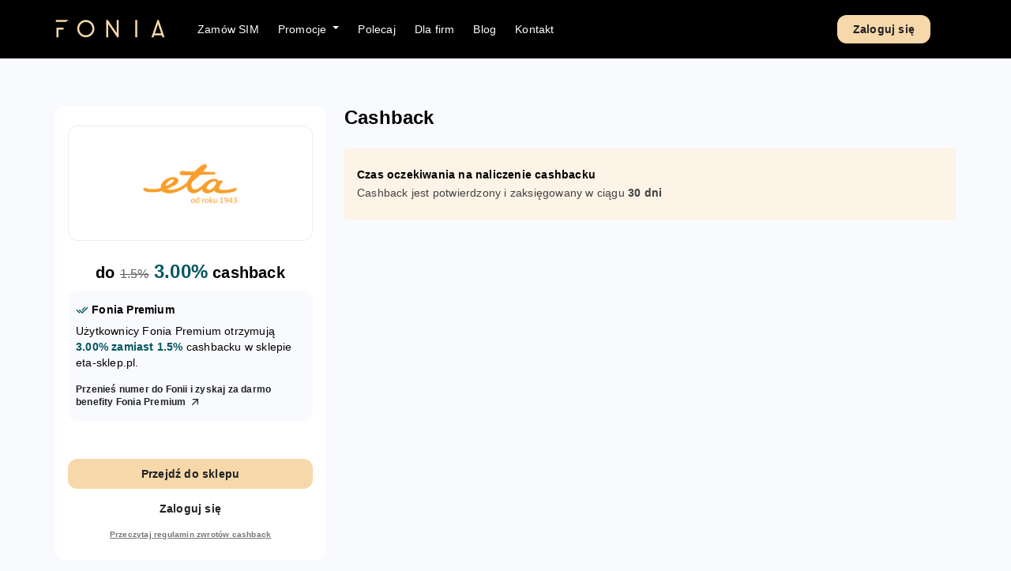

--- FILE ---
content_type: text/html; charset=UTF-8
request_url: https://fonia.app/program-partnerski/eta-sklep-pl/
body_size: 14451
content:
<!DOCTYPE html>
<html lang="pl">
<head>
<meta charset="UTF-8">
<meta http-equiv="X-UA-Compatible" content="IE=edge">
<meta name="viewport"
content="width=device-width, height=device-height, initial-scale=1.0, user-scalable=no, user-scalable=0" />
<meta name="format-detection" content="telephone=no">
<style>img:is([sizes="auto" i], [sizes^="auto," i]) { contain-intrinsic-size: 3000px 1500px }</style>
<!-- Google Tag Manager for WordPress by gtm4wp.com -->
<script data-cfasync="false" data-pagespeed-no-defer>
var gtm4wp_datalayer_name = "dataLayer";
var dataLayer = dataLayer || [];
</script>
<!-- End Google Tag Manager for WordPress by gtm4wp.com -->
<!-- Optymalizacja wyszukiwarek według Rank Math PRO - https://rankmath.com/ -->
<title>eta-sklep.pl - Portal Fonia</title>
<meta name="robots" content="follow, index, max-snippet:-1, max-video-preview:-1, max-image-preview:large"/>
<link rel="canonical" href="https://fonia.app/program-partnerski/eta-sklep-pl/" />
<style class="wpcode-css-snippet">    .blogpost-line-height {
line-height: 200%;
font-size: 1.2em;
text-align: justify;
padding-right: 1em;
}</style><style class="wpcode-css-snippet">    .lp-promocja-header {
line-height: 120%;
}</style><meta property="og:locale" content="pl_PL" />
<meta property="og:type" content="article" />
<meta property="og:title" content="eta-sklep.pl - Portal Fonia" />
<meta property="og:url" content="https://fonia.app/program-partnerski/eta-sklep-pl/" />
<meta property="og:site_name" content="Fonia" />
<meta property="og:updated_time" content="2023-07-14T15:26:27+02:00" />
<meta property="og:image" content="https://fonia.app/wp-content/uploads/2022/12/1m2audw-v7jn4usugu7jruwvp9as3ro2j.png" />
<meta property="og:image:secure_url" content="https://fonia.app/wp-content/uploads/2022/12/1m2audw-v7jn4usugu7jruwvp9as3ro2j.png" />
<meta property="og:image:width" content="1280" />
<meta property="og:image:height" content="628" />
<meta property="og:image:alt" content="eta-sklep.pl" />
<meta property="og:image:type" content="image/png" />
<meta name="twitter:card" content="summary_large_image" />
<meta name="twitter:title" content="eta-sklep.pl - Portal Fonia" />
<meta name="twitter:image" content="https://fonia.app/wp-content/uploads/2022/12/1m2audw-v7jn4usugu7jruwvp9as3ro2j.png" />
<!-- /Wtyczka Rank Math WordPress SEO -->
<!-- <link rel='stylesheet' id='woocommerce_cp_espago-css' href='https://fonia.app/wp-content/plugins/fonia-espago/assets/style.css?ver=6.8.2' type='text/css' media='all' /> -->
<link rel="stylesheet" type="text/css" href="//fonia.app/wp-content/cache/wpfc-minified/lkulvaya/4o9hh.css" media="all"/>
<style id='classic-theme-styles-inline-css' type='text/css'>
/*! This file is auto-generated */
.wp-block-button__link{color:#fff;background-color:#32373c;border-radius:9999px;box-shadow:none;text-decoration:none;padding:calc(.667em + 2px) calc(1.333em + 2px);font-size:1.125em}.wp-block-file__button{background:#32373c;color:#fff;text-decoration:none}
</style>
<style id='safe-svg-svg-icon-style-inline-css' type='text/css'>
.safe-svg-cover{text-align:center}.safe-svg-cover .safe-svg-inside{display:inline-block;max-width:100%}.safe-svg-cover svg{fill:currentColor;height:100%;max-height:100%;max-width:100%;width:100%}
</style>
<!-- <link rel='stylesheet' id='wp-components-css' href='https://fonia.app/wp-includes/css/dist/components/style.min.css?ver=6.8.2' type='text/css' media='all' /> -->
<!-- <link rel='stylesheet' id='wp-preferences-css' href='https://fonia.app/wp-includes/css/dist/preferences/style.min.css?ver=6.8.2' type='text/css' media='all' /> -->
<!-- <link rel='stylesheet' id='wp-block-editor-css' href='https://fonia.app/wp-includes/css/dist/block-editor/style.min.css?ver=6.8.2' type='text/css' media='all' /> -->
<!-- <link rel='stylesheet' id='popup-maker-block-library-style-css' href='https://fonia.app/wp-content/plugins/popup-maker/dist/packages/block-library-style.css?ver=dbea705cfafe089d65f1' type='text/css' media='all' /> -->
<!-- <link rel='stylesheet' id='wc-memberships-blocks-css' href='https://fonia.app/wp-content/plugins/woocommerce-memberships/assets/css/blocks/wc-memberships-blocks.min.css?ver=1.27.5' type='text/css' media='all' /> -->
<link rel="stylesheet" type="text/css" href="//fonia.app/wp-content/cache/wpfc-minified/m03kz10t/4o9hh.css" media="all"/>
<style id='global-styles-inline-css' type='text/css'>
:root{--wp--preset--aspect-ratio--square: 1;--wp--preset--aspect-ratio--4-3: 4/3;--wp--preset--aspect-ratio--3-4: 3/4;--wp--preset--aspect-ratio--3-2: 3/2;--wp--preset--aspect-ratio--2-3: 2/3;--wp--preset--aspect-ratio--16-9: 16/9;--wp--preset--aspect-ratio--9-16: 9/16;--wp--preset--color--black: #000000;--wp--preset--color--cyan-bluish-gray: #abb8c3;--wp--preset--color--white: #ffffff;--wp--preset--color--pale-pink: #f78da7;--wp--preset--color--vivid-red: #cf2e2e;--wp--preset--color--luminous-vivid-orange: #ff6900;--wp--preset--color--luminous-vivid-amber: #fcb900;--wp--preset--color--light-green-cyan: #7bdcb5;--wp--preset--color--vivid-green-cyan: #00d084;--wp--preset--color--pale-cyan-blue: #8ed1fc;--wp--preset--color--vivid-cyan-blue: #0693e3;--wp--preset--color--vivid-purple: #9b51e0;--wp--preset--gradient--vivid-cyan-blue-to-vivid-purple: linear-gradient(135deg,rgba(6,147,227,1) 0%,rgb(155,81,224) 100%);--wp--preset--gradient--light-green-cyan-to-vivid-green-cyan: linear-gradient(135deg,rgb(122,220,180) 0%,rgb(0,208,130) 100%);--wp--preset--gradient--luminous-vivid-amber-to-luminous-vivid-orange: linear-gradient(135deg,rgba(252,185,0,1) 0%,rgba(255,105,0,1) 100%);--wp--preset--gradient--luminous-vivid-orange-to-vivid-red: linear-gradient(135deg,rgba(255,105,0,1) 0%,rgb(207,46,46) 100%);--wp--preset--gradient--very-light-gray-to-cyan-bluish-gray: linear-gradient(135deg,rgb(238,238,238) 0%,rgb(169,184,195) 100%);--wp--preset--gradient--cool-to-warm-spectrum: linear-gradient(135deg,rgb(74,234,220) 0%,rgb(151,120,209) 20%,rgb(207,42,186) 40%,rgb(238,44,130) 60%,rgb(251,105,98) 80%,rgb(254,248,76) 100%);--wp--preset--gradient--blush-light-purple: linear-gradient(135deg,rgb(255,206,236) 0%,rgb(152,150,240) 100%);--wp--preset--gradient--blush-bordeaux: linear-gradient(135deg,rgb(254,205,165) 0%,rgb(254,45,45) 50%,rgb(107,0,62) 100%);--wp--preset--gradient--luminous-dusk: linear-gradient(135deg,rgb(255,203,112) 0%,rgb(199,81,192) 50%,rgb(65,88,208) 100%);--wp--preset--gradient--pale-ocean: linear-gradient(135deg,rgb(255,245,203) 0%,rgb(182,227,212) 50%,rgb(51,167,181) 100%);--wp--preset--gradient--electric-grass: linear-gradient(135deg,rgb(202,248,128) 0%,rgb(113,206,126) 100%);--wp--preset--gradient--midnight: linear-gradient(135deg,rgb(2,3,129) 0%,rgb(40,116,252) 100%);--wp--preset--font-size--small: 13px;--wp--preset--font-size--medium: 20px;--wp--preset--font-size--large: 36px;--wp--preset--font-size--x-large: 42px;--wp--preset--spacing--20: 0.44rem;--wp--preset--spacing--30: 0.67rem;--wp--preset--spacing--40: 1rem;--wp--preset--spacing--50: 1.5rem;--wp--preset--spacing--60: 2.25rem;--wp--preset--spacing--70: 3.38rem;--wp--preset--spacing--80: 5.06rem;--wp--preset--shadow--natural: 6px 6px 9px rgba(0, 0, 0, 0.2);--wp--preset--shadow--deep: 12px 12px 50px rgba(0, 0, 0, 0.4);--wp--preset--shadow--sharp: 6px 6px 0px rgba(0, 0, 0, 0.2);--wp--preset--shadow--outlined: 6px 6px 0px -3px rgba(255, 255, 255, 1), 6px 6px rgba(0, 0, 0, 1);--wp--preset--shadow--crisp: 6px 6px 0px rgba(0, 0, 0, 1);}:where(.is-layout-flex){gap: 0.5em;}:where(.is-layout-grid){gap: 0.5em;}body .is-layout-flex{display: flex;}.is-layout-flex{flex-wrap: wrap;align-items: center;}.is-layout-flex > :is(*, div){margin: 0;}body .is-layout-grid{display: grid;}.is-layout-grid > :is(*, div){margin: 0;}:where(.wp-block-columns.is-layout-flex){gap: 2em;}:where(.wp-block-columns.is-layout-grid){gap: 2em;}:where(.wp-block-post-template.is-layout-flex){gap: 1.25em;}:where(.wp-block-post-template.is-layout-grid){gap: 1.25em;}.has-black-color{color: var(--wp--preset--color--black) !important;}.has-cyan-bluish-gray-color{color: var(--wp--preset--color--cyan-bluish-gray) !important;}.has-white-color{color: var(--wp--preset--color--white) !important;}.has-pale-pink-color{color: var(--wp--preset--color--pale-pink) !important;}.has-vivid-red-color{color: var(--wp--preset--color--vivid-red) !important;}.has-luminous-vivid-orange-color{color: var(--wp--preset--color--luminous-vivid-orange) !important;}.has-luminous-vivid-amber-color{color: var(--wp--preset--color--luminous-vivid-amber) !important;}.has-light-green-cyan-color{color: var(--wp--preset--color--light-green-cyan) !important;}.has-vivid-green-cyan-color{color: var(--wp--preset--color--vivid-green-cyan) !important;}.has-pale-cyan-blue-color{color: var(--wp--preset--color--pale-cyan-blue) !important;}.has-vivid-cyan-blue-color{color: var(--wp--preset--color--vivid-cyan-blue) !important;}.has-vivid-purple-color{color: var(--wp--preset--color--vivid-purple) !important;}.has-black-background-color{background-color: var(--wp--preset--color--black) !important;}.has-cyan-bluish-gray-background-color{background-color: var(--wp--preset--color--cyan-bluish-gray) !important;}.has-white-background-color{background-color: var(--wp--preset--color--white) !important;}.has-pale-pink-background-color{background-color: var(--wp--preset--color--pale-pink) !important;}.has-vivid-red-background-color{background-color: var(--wp--preset--color--vivid-red) !important;}.has-luminous-vivid-orange-background-color{background-color: var(--wp--preset--color--luminous-vivid-orange) !important;}.has-luminous-vivid-amber-background-color{background-color: var(--wp--preset--color--luminous-vivid-amber) !important;}.has-light-green-cyan-background-color{background-color: var(--wp--preset--color--light-green-cyan) !important;}.has-vivid-green-cyan-background-color{background-color: var(--wp--preset--color--vivid-green-cyan) !important;}.has-pale-cyan-blue-background-color{background-color: var(--wp--preset--color--pale-cyan-blue) !important;}.has-vivid-cyan-blue-background-color{background-color: var(--wp--preset--color--vivid-cyan-blue) !important;}.has-vivid-purple-background-color{background-color: var(--wp--preset--color--vivid-purple) !important;}.has-black-border-color{border-color: var(--wp--preset--color--black) !important;}.has-cyan-bluish-gray-border-color{border-color: var(--wp--preset--color--cyan-bluish-gray) !important;}.has-white-border-color{border-color: var(--wp--preset--color--white) !important;}.has-pale-pink-border-color{border-color: var(--wp--preset--color--pale-pink) !important;}.has-vivid-red-border-color{border-color: var(--wp--preset--color--vivid-red) !important;}.has-luminous-vivid-orange-border-color{border-color: var(--wp--preset--color--luminous-vivid-orange) !important;}.has-luminous-vivid-amber-border-color{border-color: var(--wp--preset--color--luminous-vivid-amber) !important;}.has-light-green-cyan-border-color{border-color: var(--wp--preset--color--light-green-cyan) !important;}.has-vivid-green-cyan-border-color{border-color: var(--wp--preset--color--vivid-green-cyan) !important;}.has-pale-cyan-blue-border-color{border-color: var(--wp--preset--color--pale-cyan-blue) !important;}.has-vivid-cyan-blue-border-color{border-color: var(--wp--preset--color--vivid-cyan-blue) !important;}.has-vivid-purple-border-color{border-color: var(--wp--preset--color--vivid-purple) !important;}.has-vivid-cyan-blue-to-vivid-purple-gradient-background{background: var(--wp--preset--gradient--vivid-cyan-blue-to-vivid-purple) !important;}.has-light-green-cyan-to-vivid-green-cyan-gradient-background{background: var(--wp--preset--gradient--light-green-cyan-to-vivid-green-cyan) !important;}.has-luminous-vivid-amber-to-luminous-vivid-orange-gradient-background{background: var(--wp--preset--gradient--luminous-vivid-amber-to-luminous-vivid-orange) !important;}.has-luminous-vivid-orange-to-vivid-red-gradient-background{background: var(--wp--preset--gradient--luminous-vivid-orange-to-vivid-red) !important;}.has-very-light-gray-to-cyan-bluish-gray-gradient-background{background: var(--wp--preset--gradient--very-light-gray-to-cyan-bluish-gray) !important;}.has-cool-to-warm-spectrum-gradient-background{background: var(--wp--preset--gradient--cool-to-warm-spectrum) !important;}.has-blush-light-purple-gradient-background{background: var(--wp--preset--gradient--blush-light-purple) !important;}.has-blush-bordeaux-gradient-background{background: var(--wp--preset--gradient--blush-bordeaux) !important;}.has-luminous-dusk-gradient-background{background: var(--wp--preset--gradient--luminous-dusk) !important;}.has-pale-ocean-gradient-background{background: var(--wp--preset--gradient--pale-ocean) !important;}.has-electric-grass-gradient-background{background: var(--wp--preset--gradient--electric-grass) !important;}.has-midnight-gradient-background{background: var(--wp--preset--gradient--midnight) !important;}.has-small-font-size{font-size: var(--wp--preset--font-size--small) !important;}.has-medium-font-size{font-size: var(--wp--preset--font-size--medium) !important;}.has-large-font-size{font-size: var(--wp--preset--font-size--large) !important;}.has-x-large-font-size{font-size: var(--wp--preset--font-size--x-large) !important;}
:where(.wp-block-post-template.is-layout-flex){gap: 1.25em;}:where(.wp-block-post-template.is-layout-grid){gap: 1.25em;}
:where(.wp-block-columns.is-layout-flex){gap: 2em;}:where(.wp-block-columns.is-layout-grid){gap: 2em;}
:root :where(.wp-block-pullquote){font-size: 1.5em;line-height: 1.6;}
</style>
<!-- <link rel='stylesheet' id='simple-banner-style-css' href='https://fonia.app/wp-content/plugins/simple-banner/simple-banner.css?ver=3.1.2' type='text/css' media='all' /> -->
<!-- <link rel='stylesheet' id='woocommerce-layout-css' href='https://fonia.app/wp-content/plugins/woocommerce/assets/css/woocommerce-layout.css?ver=10.4.3' type='text/css' media='all' /> -->
<link rel="stylesheet" type="text/css" href="//fonia.app/wp-content/cache/wpfc-minified/g0j6scau/4o9hh.css" media="all"/>
<!-- <link rel='stylesheet' id='woocommerce-smallscreen-css' href='https://fonia.app/wp-content/plugins/woocommerce/assets/css/woocommerce-smallscreen.css?ver=10.4.3' type='text/css' media='only screen and (max-width: 768px)' /> -->
<link rel="stylesheet" type="text/css" href="//fonia.app/wp-content/cache/wpfc-minified/mkc0dblo/4o9hh.css" media="only screen and (max-width: 768px)"/>
<!-- <link rel='stylesheet' id='woocommerce-general-css' href='https://fonia.app/wp-content/plugins/woocommerce/assets/css/woocommerce.css?ver=10.4.3' type='text/css' media='all' /> -->
<link rel="stylesheet" type="text/css" href="//fonia.app/wp-content/cache/wpfc-minified/f5xaovrm/4o9hh.css" media="all"/>
<style id='woocommerce-inline-inline-css' type='text/css'>
.woocommerce form .form-row .required { visibility: visible; }
</style>
<!-- <link rel='stylesheet' id='xs-front-style-css' href='https://fonia.app/wp-content/plugins/wp-social/assets/css/frontend.css?ver=3.1.1' type='text/css' media='all' /> -->
<!-- <link rel='stylesheet' id='xs_login_font_login_css-css' href='https://fonia.app/wp-content/plugins/wp-social/assets/css/font-icon.css?ver=3.1.1' type='text/css' media='all' /> -->
<!-- <link rel='stylesheet' id='affwp-forms-css' href='https://fonia.app/wp-content/plugins/affiliate-wp/assets/css/forms.min.css?ver=2.30.1' type='text/css' media='all' /> -->
<!-- <link rel='stylesheet' id='wc-memberships-frontend-css' href='https://fonia.app/wp-content/plugins/woocommerce-memberships/assets/css/frontend/wc-memberships-frontend.min.css?ver=1.27.5' type='text/css' media='all' /> -->
<!-- <link rel='stylesheet' id='payu-blik-field-styles-css' href='https://fonia.app/wp-content/plugins/woocommerce-gateway-payu-pl/assets/css/blik_field.css?ver=1' type='text/css' media='all' /> -->
<!-- <link rel='stylesheet' id='hurrytimer-css' href='https://fonia.app/wp-content/uploads/hurrytimer/css/54f2f5a720682c99.css?ver=6.8.2' type='text/css' media='all' /> -->
<!-- <link rel='stylesheet' id='main-css' href='https://fonia.app/wp-content/themes/fonia-theme/assets/css/main.css?1_0_31&#038;ver=6.8.2' type='text/css' media='' /> -->
<!-- <link rel='stylesheet' id='front-css-css' href='https://fonia.app/wp-content/themes/fonia-theme/public/dist/css/front.css?ver=1769308288' type='text/css' media='all' /> -->
<!-- <link rel='stylesheet' id='fonia-css-css' href='https://fonia.app/wp-content/themes/fonia-theme/assets/css/fonia.css?ver=1769308288' type='text/css' media='all' /> -->
<!-- <link rel='stylesheet' id='wp-block-styles-css' href='https://fonia.app/wp-includes/css/dist/block-library/style.css?ver=6.8.2' type='text/css' media='' /> -->
<!-- <link rel='stylesheet' id='wp-block-theme-css' href='https://fonia.app/wp-includes/css/dist/block-library/theme.css?ver=6.8.2' type='text/css' media='' /> -->
<!-- <link rel='stylesheet' id='elementor-frontend-css' href='https://fonia.app/wp-content/plugins/elementor/assets/css/frontend.min.css?ver=3.33.4' type='text/css' media='all' /> -->
<!-- <link rel='stylesheet' id='eael-general-css' href='https://fonia.app/wp-content/plugins/essential-addons-for-elementor-lite/assets/front-end/css/view/general.min.css?ver=6.5.3' type='text/css' media='all' /> -->
<!-- <link rel='stylesheet' id='sib-front-css-css' href='https://fonia.app/wp-content/plugins/mailin/css/mailin-front.css?ver=6.8.2' type='text/css' media='all' /> -->
<link rel="stylesheet" type="text/css" href="//fonia.app/wp-content/cache/wpfc-minified/f3hi24hu/4o9hh.css" media="all"/>
<script src='//fonia.app/wp-content/cache/wpfc-minified/8n6ky158/4o9hh.js' type="text/javascript"></script>
<!-- <script type="text/javascript" src="https://fonia.app/wp-includes/js/jquery/jquery.min.js?ver=3.7.1" id="jquery-core-js"></script> -->
<!-- <script type="text/javascript" src="https://fonia.app/wp-includes/js/jquery/jquery-migrate.min.js?ver=3.4.1" id="jquery-migrate-js"></script> -->
<script type="text/javascript" id="simple-banner-script-js-before">
/* <![CDATA[ */
const simpleBannerScriptParams = {"pro_version_enabled":"","debug_mode":"","id":5445,"version":"3.1.2","banner_params":[{"hide_simple_banner":"yes","simple_banner_prepend_element":"body","simple_banner_position":"","header_margin":"","header_padding":"","wp_body_open_enabled":"","wp_body_open":true,"simple_banner_z_index":"","simple_banner_text":"Nasz operator wspieraj\u0105cy - Plus odnotowuje wzmo\u017con\u0105 liczb\u0119 awarii. U\u017cytkownicy posiadaj\u0105cy zasi\u0119g Plus mog\u0105 mie\u0107 chwilowe problemy z dzia\u0142aniem us\u0142ug. Trwaj\u0105 prace nad ich usuni\u0119ciem. Przepraszamy za wszelkie niedogodno\u015bci i dzi\u0119kujemy za cierpliwo\u015b\u0107.","disabled_on_current_page":false,"disabled_pages_array":[],"is_current_page_a_post":false,"disabled_on_posts":"","simple_banner_disabled_page_paths":"","simple_banner_font_size":"","simple_banner_color":"#ff6b08","simple_banner_text_color":"#fdfcfc","simple_banner_link_color":"#016e8f","simple_banner_close_color":"#ffffff","simple_banner_custom_css":"","simple_banner_scrolling_custom_css":"","simple_banner_text_custom_css":"","simple_banner_button_css":"","site_custom_css":"","keep_site_custom_css":"","site_custom_js":"","keep_site_custom_js":"","close_button_enabled":"on","close_button_expiration":"15 Jan 2025 08:30:00 GMT+1","close_button_cookie_set":false,"current_date":{"date":"2026-01-25 02:31:28.980311","timezone_type":3,"timezone":"UTC"},"start_date":{"date":"2026-01-25 02:31:28.980315","timezone_type":3,"timezone":"UTC"},"end_date":{"date":"2026-01-25 02:31:28.980318","timezone_type":3,"timezone":"UTC"},"simple_banner_start_after_date":"","simple_banner_remove_after_date":"","simple_banner_insert_inside_element":""}]}
/* ]]> */
</script>
<script src='//fonia.app/wp-content/cache/wpfc-minified/kp9hctbd/4o9hh.js' type="text/javascript"></script>
<!-- <script type="text/javascript" src="https://fonia.app/wp-content/plugins/simple-banner/simple-banner.js?ver=3.1.2" id="simple-banner-script-js"></script> -->
<!-- <script type="text/javascript" src="https://fonia.app/wp-content/plugins/woocommerce/assets/js/jquery-blockui/jquery.blockUI.min.js?ver=2.7.0-wc.10.4.3" id="wc-jquery-blockui-js" defer="defer" data-wp-strategy="defer"></script> -->
<!-- <script type="text/javascript" src="https://fonia.app/wp-content/plugins/woocommerce/assets/js/js-cookie/js.cookie.min.js?ver=2.1.4-wc.10.4.3" id="wc-js-cookie-js" defer="defer" data-wp-strategy="defer"></script> -->
<script type="text/javascript" id="woocommerce-js-extra">
/* <![CDATA[ */
var woocommerce_params = {"ajax_url":"\/wp-admin\/admin-ajax.php","wc_ajax_url":"\/?wc-ajax=%%endpoint%%","i18n_password_show":"Poka\u017c has\u0142o","i18n_password_hide":"Ukryj has\u0142o"};
/* ]]> */
</script>
<script src='//fonia.app/wp-content/cache/wpfc-minified/ld6endr9/4o9hh.js' type="text/javascript"></script>
<!-- <script type="text/javascript" src="https://fonia.app/wp-content/plugins/woocommerce/assets/js/frontend/woocommerce.min.js?ver=10.4.3" id="woocommerce-js" defer="defer" data-wp-strategy="defer"></script> -->
<script type="text/javascript" id="xs_front_main_js-js-extra">
/* <![CDATA[ */
var rest_config = {"rest_url":"https:\/\/fonia.app\/wp-json\/","nonce":"e4e6d22131","insta_enabled":""};
/* ]]> */
</script>
<script src='//fonia.app/wp-content/cache/wpfc-minified/23zg5zj9/4o9hh.js' type="text/javascript"></script>
<!-- <script type="text/javascript" src="https://fonia.app/wp-content/plugins/wp-social/assets/js/front-main.js?ver=3.1.1" id="xs_front_main_js-js"></script> -->
<!-- <script type="text/javascript" src="https://fonia.app/wp-content/plugins/woocommerce/assets/js/jquery-cookie/jquery.cookie.min.js?ver=1.4.1-wc.10.4.3" id="wc-jquery-cookie-js" data-wp-strategy="defer"></script> -->
<script type="text/javascript" id="jquery-cookie-js-extra">
/* <![CDATA[ */
var affwp_scripts = {"ajaxurl":"https:\/\/fonia.app\/wp-admin\/admin-ajax.php"};
/* ]]> */
</script>
<script type="text/javascript" id="affwp-tracking-js-extra">
/* <![CDATA[ */
var affwp_debug_vars = {"integrations":{"elementor":"Elementor","woocommerce":"WooCommerce","fluentforms":"Fluent Forms"},"version":"2.30.1","currency":"PLN","ref_cookie":"affwp_ref","visit_cookie":"affwp_ref_visit_id","campaign_cookie":"affwp_campaign"};
/* ]]> */
</script>
<script src='//fonia.app/wp-content/cache/wpfc-minified/m94w0p5z/4o9hh.js' type="text/javascript"></script>
<!-- <script type="text/javascript" src="https://fonia.app/wp-content/plugins/affiliate-wp/assets/js/tracking.min.js?ver=2.30.1" id="affwp-tracking-js"></script> -->
<script type="text/javascript" id="xs_social_custom-js-extra">
/* <![CDATA[ */
var rest_api_conf = {"siteurl":"https:\/\/fonia.app","nonce":"e4e6d22131","root":"https:\/\/fonia.app\/wp-json\/"};
var wsluFrontObj = {"resturl":"https:\/\/fonia.app\/wp-json\/","rest_nonce":"e4e6d22131"};
/* ]]> */
</script>
<script src='//fonia.app/wp-content/cache/wpfc-minified/143zenht/4o9hh.js' type="text/javascript"></script>
<!-- <script type="text/javascript" src="https://fonia.app/wp-content/plugins/wp-social/assets/js/social-front.js?ver=6.8.2" id="xs_social_custom-js"></script> -->
<script type="text/javascript" id="nfz2-script-js-extra">
/* <![CDATA[ */
var ajax = {"url":"https:\/\/fonia.app\/wp-admin\/admin-ajax.php"};
/* ]]> */
</script>
<script src='//fonia.app/wp-content/cache/wpfc-minified/lx9aajc1/4o9hh.js' type="text/javascript"></script>
<!-- <script type="text/javascript" src="https://fonia.app/wp-content/themes/fonia-theme/nfz-engine/assets/script.js?ver=2.0.0" id="nfz2-script-js"></script> -->
<script type="text/javascript" id="wc-cart-fragments-js-extra">
/* <![CDATA[ */
var wc_cart_fragments_params = {"ajax_url":"\/wp-admin\/admin-ajax.php","wc_ajax_url":"\/?wc-ajax=%%endpoint%%","cart_hash_key":"wc_cart_hash_db32b1cf4c3c4428ac6010f8e84285ed","fragment_name":"wc_fragments_db32b1cf4c3c4428ac6010f8e84285ed","request_timeout":"5000"};
/* ]]> */
</script>
<script src='//fonia.app/wp-content/cache/wpfc-minified/k0h9unb4/4o9hh.js' type="text/javascript"></script>
<!-- <script type="text/javascript" src="https://fonia.app/wp-content/plugins/woocommerce/assets/js/frontend/cart-fragments.min.js?ver=10.4.3" id="wc-cart-fragments-js" defer="defer" data-wp-strategy="defer"></script> -->
<!-- <script type="text/javascript" src="https://fonia.app/wp-content/themes/fonia-theme/assets/js/vendors/jquery.inputmask.min.js?ver=6.8.2" id="input-mask-form-js"></script> -->
<!-- <script type="text/javascript" src="https://fonia.app/wp-content/themes/fonia-theme/public/dist/js/slider.js?ver=1769308288" id="slider-js-js"></script> -->
<!-- <script type="text/javascript" src="https://fonia.app/wp-content/plugins/happy-elementor-addons/assets/vendor/dom-purify/purify.min.js?ver=3.1.6" id="dom-purify-js"></script> -->
<script type="text/javascript" id="sib-front-js-js-extra">
/* <![CDATA[ */
var sibErrMsg = {"invalidMail":"Please fill out valid email address","requiredField":"Please fill out required fields","invalidDateFormat":"Please fill out valid date format","invalidSMSFormat":"Please fill out valid phone number"};
var ajax_sib_front_object = {"ajax_url":"https:\/\/fonia.app\/wp-admin\/admin-ajax.php","ajax_nonce":"0460223da7","flag_url":"https:\/\/fonia.app\/wp-content\/plugins\/mailin\/img\/flags\/"};
/* ]]> */
</script>
<script src='//fonia.app/wp-content/cache/wpfc-minified/qwqpr75f/4o9hh.js' type="text/javascript"></script>
<!-- <script type="text/javascript" src="https://fonia.app/wp-content/plugins/mailin/js/mailin-front.js?ver=1768454703" id="sib-front-js-js"></script> -->
<link rel="https://api.w.org/" href="https://fonia.app/wp-json/" /><link rel="EditURI" type="application/rsd+xml" title="RSD" href="https://fonia.app/xmlrpc.php?rsd" />
<meta name="generator" content="WordPress 6.8.2" />
<link rel='shortlink' href='https://fonia.app/?p=5445' />
<link rel="alternate" title="oEmbed (JSON)" type="application/json+oembed" href="https://fonia.app/wp-json/oembed/1.0/embed?url=https%3A%2F%2Ffonia.app%2Fprogram-partnerski%2Feta-sklep-pl%2F" />
<link rel="alternate" title="oEmbed (XML)" type="text/xml+oembed" href="https://fonia.app/wp-json/oembed/1.0/embed?url=https%3A%2F%2Ffonia.app%2Fprogram-partnerski%2Feta-sklep-pl%2F&#038;format=xml" />
<style id="simple-banner-hide" type="text/css">.simple-banner{display:none;}</style><style id="simple-banner-background-color" type="text/css">.simple-banner{background:#ff6b08;}</style><style id="simple-banner-text-color" type="text/css">.simple-banner .simple-banner-text{color:#fdfcfc;}</style><style id="simple-banner-link-color" type="text/css">.simple-banner .simple-banner-text a{color:#016e8f;}</style><style id="simple-banner-z-index" type="text/css">.simple-banner{z-index: 99999;}</style><style id="simple-banner-close-color" type="text/css">.simple-banner .simple-banner-button{color:#ffffff;}</style><style id="simple-banner-site-custom-css-dummy" type="text/css"></style><script id="simple-banner-site-custom-js-dummy" type="text/javascript"></script>		<script type="text/javascript">
var AFFWP = AFFWP || {};
AFFWP.referral_var = 'ref';
AFFWP.expiration = 30;
AFFWP.debug = 0;
AFFWP.referral_credit_last = 0;
</script>
<!-- Google Tag Manager for WordPress by gtm4wp.com -->
<!-- GTM Container placement set to automatic -->
<script data-cfasync="false" data-pagespeed-no-defer type="text/javascript">
var dataLayer_content = {"pagePostType":"affiliation","pagePostType2":"single-affiliation","pagePostAuthor":"wzor"};
dataLayer.push( dataLayer_content );
</script>
<script data-cfasync="false" data-pagespeed-no-defer type="text/javascript">
(function(w,d,s,l,i){w[l]=w[l]||[];w[l].push({'gtm.start':
new Date().getTime(),event:'gtm.js'});var f=d.getElementsByTagName(s)[0],
j=d.createElement(s),dl=l!='dataLayer'?'&l='+l:'';j.async=true;j.src=
'//www.googletagmanager.com/gtm.js?id='+i+dl;f.parentNode.insertBefore(j,f);
})(window,document,'script','dataLayer','GTM-TX4F98C7');
</script>
<!-- End Google Tag Manager for WordPress by gtm4wp.com -->	<noscript><style>.woocommerce-product-gallery{ opacity: 1 !important; }</style></noscript>
<meta name="generator" content="Elementor 3.33.4; features: additional_custom_breakpoints; settings: css_print_method-external, google_font-enabled, font_display-swap">
<script type="text/javascript" src="https://cdn.by.wonderpush.com/sdk/1.1/wonderpush-loader.min.js" async></script>
<script type="text/javascript">
window.WonderPush = window.WonderPush || [];
window.WonderPush.push(['init', {"customDomain":"https:\/\/fonia.app\/wp-content\/plugins\/mailin\/","serviceWorkerUrl":"wonderpush-worker-loader.min.js?webKey=d2186c374ce4ce6baaf80f4092b42db950559687443ef03361a5d3709b3baada","frameUrl":"wonderpush.min.html","webKey":"d2186c374ce4ce6baaf80f4092b42db950559687443ef03361a5d3709b3baada"}]);
</script>      <meta name="onesignal" content="wordpress-plugin"/>
<script>
window.OneSignalDeferred = window.OneSignalDeferred || [];
OneSignalDeferred.push(function(OneSignal) {
var oneSignal_options = {};
window._oneSignalInitOptions = oneSignal_options;
oneSignal_options['serviceWorkerParam'] = { scope: '/wp-content/plugins/onesignal-free-web-push-notifications/sdk_files/push/onesignal/' };
oneSignal_options['serviceWorkerPath'] = 'OneSignalSDKWorker.js';
OneSignal.Notifications.setDefaultUrl("https://fonia.app");
oneSignal_options['wordpress'] = true;
oneSignal_options['appId'] = '06e5ac5c-155d-44b4-98bb-973e4a60550a';
oneSignal_options['allowLocalhostAsSecureOrigin'] = true;
oneSignal_options['welcomeNotification'] = { };
oneSignal_options['welcomeNotification']['title'] = "Fonia";
oneSignal_options['welcomeNotification']['message'] = "Dziękujemy za subskrypcję";
oneSignal_options['path'] = "https://fonia.app/wp-content/plugins/onesignal-free-web-push-notifications/sdk_files/";
oneSignal_options['safari_web_id'] = "web.onesignal.auto.122898af-6461-4378-9cd0-e897364a2895";
oneSignal_options['promptOptions'] = { };
oneSignal_options['promptOptions']['actionMessage'] = "Otrzymuj powiadomienia o najlepszych promocjach jeszcze szybciej 🥰🛍️";
oneSignal_options['promptOptions']['acceptButtonText'] = "Zezwól";
oneSignal_options['promptOptions']['cancelButtonText'] = "Nie zezwalaj";
oneSignal_options['promptOptions']['autoAcceptTitle'] = "Kliknij Zezwól";
oneSignal_options['notifyButton'] = { };
oneSignal_options['notifyButton']['enable'] = true;
oneSignal_options['notifyButton']['position'] = 'bottom-left';
oneSignal_options['notifyButton']['theme'] = 'inverse';
oneSignal_options['notifyButton']['size'] = 'medium';
oneSignal_options['notifyButton']['displayPredicate'] = function() {
return !OneSignal.User.PushSubscription.optedIn;
};
oneSignal_options['notifyButton']['showCredit'] = false;
oneSignal_options['notifyButton']['text'] = {};
oneSignal_options['notifyButton']['text']['tip.state.unsubscribed'] = 'Zapisz się na powiadomienia';
oneSignal_options['notifyButton']['text']['tip.state.subscribed'] = 'Będziesz otrzymywać powiadomienia';
oneSignal_options['notifyButton']['text']['tip.state.blocked'] = 'Powiadomienia zostały zablokowane';
oneSignal_options['notifyButton']['text']['message.action.subscribed'] = 'Dziękujemy za subskrypcję!';
oneSignal_options['notifyButton']['text']['message.action.resubscribed'] = 'Dziękujemy za subskrypcję!';
oneSignal_options['notifyButton']['text']['message.action.unsubscribed'] = 'Już nie będziesz otrzymywać powiadomień';
oneSignal_options['notifyButton']['text']['dialog.main.title'] = 'Powiadomienia strony';
oneSignal_options['notifyButton']['text']['dialog.main.button.subscribe'] = 'Zasubskrybuj';
oneSignal_options['notifyButton']['text']['dialog.main.button.unsubscribe'] = 'Zrezygnuj z subskrypcji';
oneSignal_options['notifyButton']['text']['dialog.blocked.title'] = 'Odblokuj powiadomienia';
oneSignal_options['notifyButton']['text']['dialog.blocked.message'] = 'Postępuj wg instrukcji, aby aktywować powiadomienia';
oneSignal_options['notifyButton']['colors'] = {};
oneSignal_options['notifyButton']['colors']['circle.background'] = '#065862';
oneSignal_options['notifyButton']['colors']['circle.foreground'] = '#F7D8AA';
oneSignal_options['notifyButton']['colors']['pulse.color'] = '#065862';
oneSignal_options['notifyButton']['colors']['dialog.button.background'] = '#065862';
oneSignal_options['notifyButton']['offset'] = {};
oneSignal_options['notifyButton']['offset']['bottom'] = '65px';
OneSignal.init(window._oneSignalInitOptions);
OneSignal.Slidedown.promptPush()      });
function documentInitOneSignal() {
var oneSignal_elements = document.getElementsByClassName("OneSignal-prompt");
var oneSignalLinkClickHandler = function(event) { OneSignal.Notifications.requestPermission(); event.preventDefault(); };        for(var i = 0; i < oneSignal_elements.length; i++)
oneSignal_elements[i].addEventListener('click', oneSignalLinkClickHandler, false);
}
if (document.readyState === 'complete') {
documentInitOneSignal();
}
else {
window.addEventListener("load", function(event){
documentInitOneSignal();
});
}
</script>
<style>
.e-con.e-parent:nth-of-type(n+4):not(.e-lazyloaded):not(.e-no-lazyload),
.e-con.e-parent:nth-of-type(n+4):not(.e-lazyloaded):not(.e-no-lazyload) * {
background-image: none !important;
}
@media screen and (max-height: 1024px) {
.e-con.e-parent:nth-of-type(n+3):not(.e-lazyloaded):not(.e-no-lazyload),
.e-con.e-parent:nth-of-type(n+3):not(.e-lazyloaded):not(.e-no-lazyload) * {
background-image: none !important;
}
}
@media screen and (max-height: 640px) {
.e-con.e-parent:nth-of-type(n+2):not(.e-lazyloaded):not(.e-no-lazyload),
.e-con.e-parent:nth-of-type(n+2):not(.e-lazyloaded):not(.e-no-lazyload) * {
background-image: none !important;
}
}
</style>
<meta name="redi-version" content="1.2.7" /><!-- Meta Pixel Code -->
<script>
!function(f,b,e,v,n,t,s)
{if(f.fbq)return;n=f.fbq=function(){n.callMethod?
n.callMethod.apply(n,arguments):n.queue.push(arguments)};
if(!f._fbq)f._fbq=n;n.push=n;n.loaded=!0;n.version='2.0';
n.queue=[];t=b.createElement(e);t.async=!0;
t.src=v;s=b.getElementsByTagName(e)[0];
s.parentNode.insertBefore(t,s)}(window, document,'script',
'https://connect.facebook.net/en_US/fbevents.js');
fbq('init', '1148315189667995');
fbq('track', 'PageView');
</script>
<noscript><img alt="none" height="1" width="1" style="display:none"
src="https://www.facebook.com/tr?id=1148315189667995&ev=PageView&noscript=1"
/></noscript>
<!-- End Meta Pixel Code -->
<script type="text/javascript">
(function(c,l,a,r,i,t,y){
c[a]=c[a]||function(){(c[a].q=c[a].q||[]).push(arguments)};
t=l.createElement(r);t.async=1;t.src="https://www.clarity.ms/tag/"+i;
y=l.getElementsByTagName(r)[0];y.parentNode.insertBefore(t,y);
})(window, document, "clarity", "script", "pwu89dya0t");
</script><link rel="icon" href="https://fonia.app/wp-content/uploads/2023/12/cropped-fonia-logo-256-32x32.png" sizes="32x32" />
<link rel="icon" href="https://fonia.app/wp-content/uploads/2023/12/cropped-fonia-logo-256-192x192.png" sizes="192x192" />
<link rel="apple-touch-icon" href="https://fonia.app/wp-content/uploads/2023/12/cropped-fonia-logo-256-180x180.png" />
<meta name="msapplication-TileImage" content="https://fonia.app/wp-content/uploads/2023/12/cropped-fonia-logo-256-270x270.png" />
<meta name="verify-admitad" content="25460e15ce" />
<meta name="verify-admitad" content="821ef46a35" />
<script src="https://cdn.userway.org/widget.js" data-account="XhVybgX49g"></script>
<style>
body.page-id-8619{
overflow-x: hidden;
}
</style>
</head>
<body class="wp-singular affiliation-template-default single single-affiliation postid-5445 wp-theme-fonia-theme body theme-fonia-theme woocommerce-no-js elementor-default elementor-kit-89916"  >
<!-- GTM Container placement set to automatic -->
<!-- Google Tag Manager (noscript) -->
<noscript><iframe src="https://www.googletagmanager.com/ns.html?id=GTM-TX4F98C7" height="0" width="0" style="display:none;visibility:hidden" aria-hidden="true"></iframe></noscript>
<!-- End Google Tag Manager (noscript) -->
<!-- GTM Container placement set to automatic -->
<!-- Google Tag Manager (noscript) -->
<div class="wrapper">
<header class="header header--full header-desktop background-gradient-open">
<div class="header__bar container">
<section class="header-desktop__left header-desktop__col">
<a href="https://fonia.app/" class="header__brand">
<img src="https://fonia.app/wp-content/themes/fonia-theme/assets/images/logo.svg" alt="">
</a>
<div class="header-desktop__menu">
<div class="menu-menu-desktop-dla-niezalogowanych-container"><ul id="menu-desktop" class="menu"><li id="menu-item-327400" class="menu-item menu-item-type-post_type menu-item-object-page menu-item-327400"><a href="https://fonia.app/zamow-sim/">Zamów SIM</a></li>
<li id="menu-item-327481" class="menu-item menu-item-type-custom menu-item-object-custom menu-item-home menu-item-has-children menu-item-327481"><a href="https://fonia.app/">Promocje</a>
<ul class="sub-menu">
<li id="menu-item-333805" class="menu-item menu-item-type-post_type menu-item-object-page menu-item-333805"><a href="https://fonia.app/zamow-sim-promocja-2plus1/">Trzeci numer za darmo!</a></li>
<li id="menu-item-327478" class="menu-item menu-item-type-post_type menu-item-object-page menu-item-327478"><a href="https://fonia.app/zamow-sim-50-procent-taniej/">Pierwszy miesiąc za połowę ceny</a></li>
<li id="menu-item-327480" class="menu-item menu-item-type-post_type menu-item-object-page menu-item-327480"><a href="https://fonia.app/dwa-miesiace-za-darmo/">Dwa miesiące za darmo</a></li>
</ul>
</li>
<li id="menu-item-197676" class="menu-item menu-item-type-post_type menu-item-object-page menu-item-197676"><a href="https://fonia.app/zacznij-zarabiac-ogolne-zasady/">Polecaj</a></li>
<li id="menu-item-378127" class="menu-item menu-item-type-custom menu-item-object-custom menu-item-378127"><a href="https://fonia.app/?add-to-cart=365117">Dla firm</a></li>
<li id="menu-item-81147" class="menu-item menu-item-type-post_type menu-item-object-page current_page_parent menu-item-81147"><a href="https://fonia.app/blog/">Blog</a></li>
<li id="menu-item-98872" class="menu-item menu-item-type-post_type menu-item-object-page menu-item-98872"><a href="https://fonia.app/centrum-pomocy/skontaktuj-sie-z-nami/">Kontakt</a></li>
</ul></div>                </div>
</section>
<section class="header-desktop__right header-desktop__col">
<div class="header-desktop__menu">
<a href="https://fonia.app/logowanie" class="header-desktop__menu--btn h200">
Zaloguj się                    </a>
</div>
<a class="header__account" href="https://fonia.app/moj-cashback/">
</a>
</section>
</div>
</header>
<main class="page page--shop-single container">
<header
class="header header--simple header-simple__mobile background-gradient-open">
<a href="" class="header__trigger">
<div class="header__trigger-content">
<img src="https://fonia.app/wp-content/themes/fonia-theme/assets/icons/chevron-left.svg" alt="">
</div>
</a>
<h1 class="header__title body">
eta-sklep.pl    </h1>
</header>
<section class="shop">
<div class="shop__column shop__column--left">
<div class="shop__hero">
<div class="shop__hero-brand">
<img src="https://fonia.app/wp-content/uploads/2022/12/1m2audw-v7jn4usugu7jruwvp9as3ro2j-1024x502.png" alt="">
</div>
</div>
<div class="shop__header">
<div class="shop__details">
<h2 class="shop__title h400 shop__title__premium">
do 
<span class="shop__title__premium--del"><del>1.5%</del></span> 
<span class="shop__title__premium--big">3.00%</span>
cashback
</h2>
<div class="shop__title__premium__info">
<div class="shop__title__premium__info--title"><img src="https://fonia.app/wp-content/themes/fonia-theme/assets/images/check.svg" alt=""> <strong>Fonia Premium</strong></div>
<p class="shop__title__premium__info--free">Użytkownicy Fonia Premium otrzymują <strong>3.00% zamiast 1.5%</strong> cashbacku w sklepie eta-sklep.pl.</p>
<a class="shop__title__premium__info--link" href="/przejdz-na-fonia-premium">Przenieś numer do Fonii i zyskaj za darmo benefity Fonia Premium <img src="https://fonia.app/wp-content/themes/fonia-theme/assets/images/arrow.svg" alt=""></a>
</div>
<a href="https://fonia.app/przejdz-na-fonia-premium/" target="_blank" class="shop__url btn btn--primary btn--wide h200">
Przejdź do sklepu
</a>
<a href="https://fonia.app/logowanie/" class="h200 shop__login">Zaloguj się</a>
<a href="https://fonia.app/regulaminy" class="shop__terms">Przeczytaj regulamin zwrotów cashback</a>
</div>
</div>
</div>
<div class="shop__column shop__column--right">
<!-- Sections for mobile -->
<div class="shop__subnav-wrapper">
<nav class="shop__subnav subnav subnav--static">
<a href="https://fonia.app/program-partnerski/eta-sklep-pl?view=cashback"
class="subnav__link active">
Cashback
</a>
<a href="https://fonia.app/program-partnerski/eta-sklep-pl?view=vouchers"
class="subnav__link">
Kody rabatowe
</a>
<a href="https://fonia.app/program-partnerski/eta-sklep-pl?view=products"
class="subnav__link">
Produkty
</a>
</nav>
</div>
<div class="shop__tabs">
<div class="shop__tab shop--tab-cashback">
<div class="shop__note">
<h3 class="shop__note-title h200">
Czas oczekiwania na naliczenie cashbacku
</h3>
<p class="shop__note-text body">
Cashback jest potwierdzony i zaksięgowany w ciągu
<strong>30 dni</strong>
</p>
</div>
</div>
</div>
<!-- Section for desktop -->
<div class="shop__tabs--desktop allp">
<div class="shop__tab shop--tab-cashback">
<h5 class="h500 shop__desktop--title">Cashback</h5>
</div>
</div>
<div class="shop__note shop__desc2d">
<h3 class="shop__note-title h200">
Czas oczekiwania na naliczenie cashbacku
</h3>
<p class="shop__note-text body">
Cashback jest potwierdzony i zaksięgowany w ciągu
<strong>30 dni</strong>
</p>
</div>
</div>
</section>
</main>
<div class="toast toast--success toast--code" style="display:none;">
<div class="toast__wrapper">
<p class="toast__content">
Skopiowano kod.
</p>
<button type="button" class="toast__trigger"></button>
</div>
</div>
</div>
<footer class="b2b__footer">
<div class="container b2b__footer--grid">
<div class="div1">
<img src="https://fonia.app/wp-content/uploads/2023/05/logo-2.svg" />
<p class="b2b__footer--desc">
Fonia Telecom Sp. z o.o. z siedzibą w Warszawie, 03-941, przy ulicy Zwycięzców 2, zarejestrowaną w rejestrze przedsiębiorców przez Sąd Rejonowy dla m. st. Warszawy w Warszawie, XII Wydział Gospodarczy Krajowego Rejestru Sądowego KRS pod nr KRS 0000890861, REGON: 388645503, NIP: 1133031081 Fonia Telecom Sp. z o.o., podmiot zarejestrowany w Urzędzie Komunikacji Elektronicznej (UKE) pod numerem Rejestru Przedsiębiorców Telekomunikacyjnych (RPT) 13 028.     
</p> 
<div class="b2b__footer--socials">
<a class="b2b__footer--social" href="https://www.facebook.com/foniaapp">
<img src="https://fonia.app/wp-content/uploads/2023/05/fb.svg" />
</a>
<a class="b2b__footer--social" href="https://www.instagram.com/fonia.app/?hl=en">
<img src="https://fonia.app/wp-content/uploads/2023/05/brand-instagram.svg" />
</a>
<a class="b2b__footer--social" href="https://www.linkedin.com/company/fonia-app/?viewAsMember=true">
<img src="https://fonia.app/wp-content/uploads/2023/05/brand-linkedin.svg" />
</a>
</div>
</div>
<div class="div2">
<h4 class="h200">Obsługa klienta</h4>
<div class="menu-obsluga-klienta-container"><ul id="menu-footer" class="menu"><li id="menu-item-228454" class="menu-item menu-item-type-post_type menu-item-object-page menu-item-228454"><a href="https://fonia.app/zamow-sim-old-2025/">Zamów Fonia SIM</a></li>
<li id="menu-item-312790" class="menu-item menu-item-type-post_type menu-item-object-page menu-item-312790"><a href="https://fonia.app/zamow-fonia-internet/">Zamów Internet Mobilny</a></li>
<li id="menu-item-258237" class="menu-item menu-item-type-post_type menu-item-object-page menu-item-258237"><a href="https://fonia.app/zamow-fonia-sim-dla-biznesu/">Fonia dla Biznesu</a></li>
<li id="menu-item-88712" class="menu-item menu-item-type-post_type menu-item-object-page menu-item-88712"><a href="https://fonia.app/kupony-premium/">Kupony Premium</a></li>
<li id="menu-item-29558" class="menu-item menu-item-type-custom menu-item-object-custom menu-item-29558"><a href="http://fonia.app/moj-cashback/">Moje konto</a></li>
<li id="menu-item-163947" class="menu-item menu-item-type-post_type menu-item-object-page menu-item-163947"><a href="https://fonia.app/centrum-pomocy/skontaktuj-sie-z-nami/">Skontaktuj się z nami</a></li>
</ul></div>        </div>
<div class="div3">
<h4 class="h200">Informacje prawne</h4>
<div class="menu-informacje-prawne-container"><ul id="menu-footer" class="menu"><li id="menu-item-8629" class="menu-item menu-item-type-post_type menu-item-object-page menu-item-8629"><a href="https://fonia.app/regulaminy/">Regulaminy</a></li>
<li id="menu-item-11410" class="menu-item menu-item-type-post_type menu-item-object-page menu-item-11410"><a href="https://fonia.app/polityka-prywatnosci/">Polityka prywatności</a></li>
<li id="menu-item-15257" class="menu-item menu-item-type-post_type menu-item-object-page menu-item-15257"><a href="https://fonia.app/polityka-cookies/">Polityka cookies</a></li>
<li id="menu-item-134794" class="menu-item menu-item-type-post_type menu-item-object-page menu-item-134794"><a href="https://fonia.app/dane-kontaktowe/">Dane kontaktowe</a></li>
<li id="menu-item-163946" class="menu-item menu-item-type-post_type menu-item-object-page menu-item-163946"><a href="https://fonia.app/centrum-pomocy/">Centrum Pomocy</a></li>
</ul></div>        </div>
</div>
<div class="container b2b__footer--copyright">
© 2025 All rights reserved.    </div>
</footer>
<script type="speculationrules">
{"prefetch":[{"source":"document","where":{"and":[{"href_matches":"\/*"},{"not":{"href_matches":["\/wp-*.php","\/wp-admin\/*","\/wp-content\/uploads\/*","\/wp-content\/*","\/wp-content\/plugins\/*","\/wp-content\/themes\/fonia-theme\/*","\/*\\?(.+)"]}},{"not":{"selector_matches":"a[rel~=\"nofollow\"]"}},{"not":{"selector_matches":".no-prefetch, .no-prefetch a"}}]},"eagerness":"conservative"}]}
</script>
<div class="simple-banner simple-banner-text" style="display:none !important"></div><input id='ws_ma_event_type' type='hidden' style='display: none' /><input id='ws_ma_event_data' type='hidden' style='display: none' />    <script>
jQuery(document).ready(function($) {
// Zmień zdarzenie na przycisku z 'click'
$('.button').on('click', function() {
// Ustaw kupon, który chcesz sprawdzić
var kuponKodDoSprawdzenia = 'fonia2024';
$.ajax({
url: 'https://fonia.app/wp-admin/admin-ajax.php',
type: 'POST',
data: {
action: 'sprawdz_kupon'
},
success: function(response) {
// Sprawdź odpowiedź serwera
if (response === 'success') {
// Dodaj klasę do body, jeśli kupon jest poprawny
$('body').addClass('aaa');
}
}
});
});
});
</script>
<script>
const lazyloadRunObserver = () => {
const lazyloadBackgrounds = document.querySelectorAll( `.e-con.e-parent:not(.e-lazyloaded)` );
const lazyloadBackgroundObserver = new IntersectionObserver( ( entries ) => {
entries.forEach( ( entry ) => {
if ( entry.isIntersecting ) {
let lazyloadBackground = entry.target;
if( lazyloadBackground ) {
lazyloadBackground.classList.add( 'e-lazyloaded' );
}
lazyloadBackgroundObserver.unobserve( entry.target );
}
});
}, { rootMargin: '200px 0px 200px 0px' } );
lazyloadBackgrounds.forEach( ( lazyloadBackground ) => {
lazyloadBackgroundObserver.observe( lazyloadBackground );
} );
};
const events = [
'DOMContentLoaded',
'elementor/lazyload/observe',
];
events.forEach( ( event ) => {
document.addEventListener( event, lazyloadRunObserver );
} );
</script>
<script type='text/javascript'>
(function () {
var c = document.body.className;
c = c.replace(/woocommerce-no-js/, 'woocommerce-js');
document.body.className = c;
})();
</script>
<!-- <link rel='stylesheet' id='wc-blocks-style-css' href='https://fonia.app/wp-content/plugins/woocommerce/assets/client/blocks/wc-blocks.css?ver=wc-10.4.3' type='text/css' media='all' /> -->
<link rel="stylesheet" type="text/css" href="//fonia.app/wp-content/cache/wpfc-minified/deat3bbu/4o9hh.css" media="all"/>
<script type="text/javascript" src="https://fonia.app/wp-content/plugins/woocommerce/assets/js/selectWoo/selectWoo.full.min.js?ver=1.0.9-wc.10.4.3" id="selectWoo-js" data-wp-strategy="defer"></script>
<script type="text/javascript" id="wc-memberships-blocks-common-js-extra">
/* <![CDATA[ */
var wc_memberships_blocks_common = {"keywords":{"email":"Email","phone":"Phone","plan":"Plan","address":"Address","search_not_found":"We didn't find any members. Please try a different search or check for typos.","results_not_found":"No records found..."},"ajaxUrl":"https:\/\/fonia.app\/wp-admin\/admin-ajax.php","restUrl":"https:\/\/fonia.app\/wp-json\/","restNonce":"e4e6d22131"};
/* ]]> */
</script>
<script type="text/javascript" src="https://fonia.app/wp-content/plugins/woocommerce-memberships/assets/js/frontend/wc-memberships-blocks-common.min.js?ver=1.27.5" id="wc-memberships-blocks-common-js"></script>
<script type="text/javascript" id="chatbot-script-js-after">
/* <![CDATA[ */
(function() {
if (!window.chatbase || window.chatbase("getState") !== "initialized") {
window.chatbase = (...arguments) => {
if (!window.chatbase.q) {
window.chatbase.q = []
}
window.chatbase.q.push(arguments)
};
window.chatbase = new Proxy(window.chatbase, {
get(target, prop) {
if (prop === "q") {
return target.q
}
return (...args) => target(prop, ...args)
}
})
}
const onLoad = function() {
const script = document.createElement("script");
script.src = "https://www.chatbase.co/embed.min.js";
script.id = "tF3NntV49PLGUmefDcM6J";
script.domain = "www.chatbase.co";
document.body.appendChild(script)
};
if (document.readyState === "complete") {
onLoad()
} else {
window.addEventListener("load", onLoad)
}
})();
/* ]]> */
</script>
<script type="text/javascript" src="https://fonia.app/wp-includes/js/dist/dom-ready.min.js?ver=f77871ff7694fffea381" id="wp-dom-ready-js"></script>
<script type="text/javascript" id="starter-templates-zip-preview-js-extra">
/* <![CDATA[ */
var starter_templates_zip_preview = {"AstColorPaletteVarPrefix":"--ast-global-","AstEleColorPaletteVarPrefix":"--ast-global-"};
/* ]]> */
</script>
<script type="text/javascript" src="https://fonia.app/wp-content/plugins/astra-sites/inc/lib/onboarding/assets/dist/template-preview/main.js?ver=09382f635556bec359b3" id="starter-templates-zip-preview-js"></script>
<script type="text/javascript" src="https://fonia.app/wp-content/plugins/duracelltomi-google-tag-manager/dist/js/gtm4wp-form-move-tracker.js?ver=1.22.2" id="gtm4wp-form-move-tracker-js"></script>
<script type="text/javascript" id="wc-memberships-frontend-js-extra">
/* <![CDATA[ */
var wc_memberships_frontend = {"ajax_url":"https:\/\/fonia.app\/wp-admin\/admin-ajax.php","max_file_size":"67108864","max_files":"1","mime_types":[{"title":"image","extensions":"jpg,jpeg,jpe,gif,png,bmp,tiff,tif,webp,avif,ico,heic,heif,heics,heifs"},{"title":"video","extensions":"asf,asx,wmv,wmx,wm,avi,divx,flv,mov,qt,mpeg,mpg,mpe,mp4,m4v,ogv,webm,mkv,3gp,3gpp,3g2,3gp2"},{"title":"text","extensions":"txt,asc,c,cc,h,srt,csv,tsv,ics,rtx,css,vtt"},{"title":"application","extensions":"dfxp,rtf,pdf,class,tar,zip,gz,gzip,rar,7z,psd,xcf,doc,pot,pps,ppt,wri,xla,xls,xlt,xlw,mdb,mpp,docx,docm,dotx,dotm,xlsx,xlsm,xlsb,xltx,xltm,xlam,pptx,pptm,ppsx,ppsm,potx,potm,ppam,sldx,sldm,onetoc,onetoc2,onetmp,onepkg,oxps,xps,odt,odp,ods,odg,odc,odb,odf,wp,wpd,key,numbers,pages,json"},{"title":"audio","extensions":"mp3,m4a,m4b,aac,ra,ram,wav,x-wav,ogg,oga,flac,mid,midi,wma,wax,mka"}],"nonces":{"profile_field_upload_file":"086f0580b9","profile_field_remove_file":"b261d14cb4","get_product_profile_fields":"cfa3832419"},"i18n":{"upload_error":"Error %1$s: %2$s"}};
/* ]]> */
</script>
<script type="text/javascript" src="https://fonia.app/wp-content/plugins/woocommerce-memberships/assets/js/frontend/wc-memberships-frontend.min.js?ver=1.27.5" id="wc-memberships-frontend-js"></script>
<script type="text/javascript" src="https://fonia.app/wp-content/plugins/woocommerce/assets/js/sourcebuster/sourcebuster.min.js?ver=10.4.3" id="sourcebuster-js-js"></script>
<script type="text/javascript" src="https://fonia.app/wp-content/plugins/happy-elementor-addons/assets/js/extension-reading-progress-bar.min.js?ver=3.20.2" id="happy-reading-progress-bar-js"></script>
<script type="text/javascript" src="https://fonia.app/wp-content/plugins/hurrytimer/assets/js/cookie.min.js?ver=3.14.1" id="hurryt-cookie-js"></script>
<script type="text/javascript" src="https://fonia.app/wp-content/plugins/hurrytimer/assets/js/jquery.countdown.min.js?ver=2.2.0" id="hurryt-countdown-js"></script>
<script type="text/javascript" id="hurrytimer-js-extra">
/* <![CDATA[ */
var hurrytimer_ajax_object = {"ajax_url":"https:\/\/fonia.app\/wp-admin\/admin-ajax.php","ajax_nonce":"4b08baf37f","disable_actions":"","methods":{"COOKIE":1,"IP":2,"USER_SESSION":3},"actionsOptions":{"none":1,"hide":2,"redirect":3,"stockStatus":4,"hideAddToCartButton":5,"displayMessage":6,"expire_coupon":7},"restartOptions":{"none":1,"immediately":2,"afterReload":3,"after_duration":4},"COOKIEPATH":"\/","COOKIE_DOMAIN":"","redirect_no_back":"1","expire_coupon_message":"Kupon \"\" straci\u0142 wa\u017cno\u015b\u0107.","invalid_checkout_coupon_message":"Przepraszamy, kupon \"\" jest nieprawid\u0142owy \u2013 zosta\u0142 usuni\u0119ty z twojego zam\u00f3wienia."};
/* ]]> */
</script>
<script type="text/javascript" src="https://fonia.app/wp-content/plugins/hurrytimer/assets/js/hurrytimer.js?ver=1769308288" id="hurrytimer-js"></script>
<script type="text/javascript" src="https://fonia.app/wp-content/themes/fonia-theme/assets/js/vendors/slick.min.js?ver=6.8.2" id="slick-js"></script>
<script type="text/javascript" src="https://fonia.app/wp-content/themes/fonia-theme/assets/js/vendors/sticky.min.js?ver=6.8.2" id="sticky-js"></script>
<script type="text/javascript" src="https://fonia.app/wp-content/themes/fonia-theme/assets/js/vendors/input-mask.min.js?ver=6.8.2" id="input-mask-js"></script>
<script type="text/javascript" src="https://fonia.app/wp-content/themes/fonia-theme/assets/js/scripts.js?1_0_24&amp;ver=6.8.2" id="main-js"></script>
<script type="text/javascript" src="https://fonia.app/wp-content/themes/fonia-theme/public/dist/js/front.js?1_1_6&amp;ver=6.8.2" id="front-js-js"></script>
<script type="text/javascript" id="eael-general-js-extra">
/* <![CDATA[ */
var localize = {"ajaxurl":"https:\/\/fonia.app\/wp-admin\/admin-ajax.php","nonce":"98278a34b6","i18n":{"added":"Added ","compare":"Compare","loading":"Loading..."},"eael_translate_text":{"required_text":"is a required field","invalid_text":"Invalid","billing_text":"Billing","shipping_text":"Shipping","fg_mfp_counter_text":"of"},"page_permalink":"https:\/\/fonia.app\/program-partnerski\/eta-sklep-pl\/","cart_redirectition":"yes","cart_page_url":"https:\/\/fonia.app\/koszyk\/","el_breakpoints":{"mobile":{"label":"Mobilny pionowy","value":767,"default_value":767,"direction":"max","is_enabled":true},"mobile_extra":{"label":"Mobilny poziomy","value":880,"default_value":880,"direction":"max","is_enabled":false},"tablet":{"label":"Pionowy tablet","value":1024,"default_value":1024,"direction":"max","is_enabled":true},"tablet_extra":{"label":"Poziomy tablet","value":1200,"default_value":1200,"direction":"max","is_enabled":false},"laptop":{"label":"Laptop","value":1366,"default_value":1366,"direction":"max","is_enabled":false},"widescreen":{"label":"Szeroki ekran","value":2400,"default_value":2400,"direction":"min","is_enabled":false}}};
/* ]]> */
</script>
<script type="text/javascript" src="https://fonia.app/wp-content/plugins/essential-addons-for-elementor-lite/assets/front-end/js/view/general.min.js?ver=6.5.3" id="eael-general-js"></script>
<script type="text/javascript" src="https://cdn.onesignal.com/sdks/web/v16/OneSignalSDK.page.js?ver=1.0.0" id="remote_sdk-js" defer="defer" data-wp-strategy="defer"></script>
<script>
// Inicjalizacja obiektu danych eCommerce
var ecommerceData = {
event: "ecommerce",
currency: "EUR", // Waluta
};
// Pobieranie informacji o produkcie z WooCommerce (dla produktu o konkretnym ID)
var productInfo = {
id: "PRODUKT_ID", // ID produktu
name: "Nazwa Produktu", // Nazwa produktu
category: "Kategoria Produktu", // Kategoria produktu
brand: "Marka Produktu", // Marka produktu
price: "Cena Produktu", // Cena produktu
quantity: "Ilość", // Ilość produktu
};
// Dodawanie informacji o produkcie do obiektu eCommerce
ecommerceData.addProduct = productInfo;
// Pobieranie informacji o koszyku z WooCommerce
var cartInfo = {
value: "0", // Wartość koszyka
tax: "0", // Podatek
shipping: "0", // Koszty dostawy
items: [
// Tutaj możesz użyć pętli, aby dodać produkty z koszyka WooCommerce
],
};
// Dodawanie informacji o koszyku do obiektu eCommerce
ecommerceData.addCart = cartInfo;
// Wysyłanie danych eCommerce do dataLayer
dataLayer.push(ecommerceData);
</script>
</body>
</html><!-- Performance optimized by Redis Object Cache. Learn more: https://wprediscache.com --><!-- WP Fastest Cache file was created in 1.245 seconds, on 25 January 2026 @ 03:31 --><!-- need to refresh to see cached version -->

--- FILE ---
content_type: text/css
request_url: https://fonia.app/wp-content/cache/wpfc-minified/lkulvaya/4o9hh.css
body_size: 172
content:
.woocommerce-page .cp-espago-form * {
box-sizing: border-box;
}
.woocommerce-page .cp-espago-form .credit-card {
box-sizing: border-box;
width: 100%;
border: 1px solid #ddd;
border-radius: 6px;
overflow: hidden;
background-color: #fff;
box-shadow: 1px 2px 3px 0 rgba(0, 0, 0, 0.1);
}
.woocommerce-page .cp-espago-form .form-header {
height: 60px;
padding: 20px 30px 0;
color: #fff;
border-bottom: 1px solid #e1e8ee;
background-color: #3d80e4;
}
.woocommerce-page .cp-espago-form .form-body {
padding: 30px 30px 20px;
display: grid;
}
.woocommerce-page .cp-espago-form input, .woocommerce-page .cp-espago-form select {
padding: 10px 20px;
}
.woocommerce-page .cp-espago-form .title {
font-size: 18px;
margin: 0;
color: #fff;
}
.woocommerce-page .cp-espago-form .card-number,
.woocommerce-page .cp-espago-form .cvv-input input,
.woocommerce-page .cp-espago-form .month select,
.woocommerce-page .cp-espago-form .year select {
font-size: 14px;
font-weight: 100;
line-height: 14px;
}
.woocommerce-page .cp-espago-form .card-number,
.woocommerce-page .cp-espago-form .month select,
.woocommerce-page .cp-espago-form .year select {
font-size: 14px;
font-weight: 100;
line-height: 14px;
}
.woocommerce-page .cp-espago-form .card-number,
.woocommerce-page .cp-espago-form .cvv-details,
.woocommerce-page .cp-espago-form .cvv-input input,
.woocommerce-page .cp-espago-form .month select,
.woocommerce-page .cp-espago-form .year select {
opacity: 0.7;
color: #000;
}
.woocommerce-page .cp-espago-form .card-number {
width: 100%;
padding-left: 20px;
border: 2px solid #e1e8ee;
border-radius: 6px;
}
.woocommerce-page .cp-espago-form .month select,
.woocommerce-page .cp-espago-form .year select {
width: calc(50% - 10px);
margin-top: 20px;
margin-bottom: 20px;
padding-left: 20px;
border: 2px solid #e1e8ee;
border-radius: 6px;
background: url(//fonia.app/wp-content/plugins/fonia-espago/assets/caret.png) no-repeat;
background-position: 85% 50%;
-moz-appearance: none;
-webkit-appearance: none;
}
.woocommerce-page .cp-espago-form .month select {
float: left;
}
.woocommerce-page .cp-espago-form .year select {
float: right;
}
.woocommerce-page .cp-espago-form .cvv-input input {
float: left;
width: 145px;
padding-left: 20px;
border: 2px solid #e1e8ee;
border-radius: 6px;
background: #fff;
}
.woocommerce-page .cp-espago-form .cvv-details {
font-size: 12px;
font-weight: 300;
line-height: 16px;
float: right;
margin-bottom: 20px;
}
.woocommerce-page .cp-espago-form .cvv-details p {
margin-top: 6px;
}

--- FILE ---
content_type: text/css
request_url: https://fonia.app/wp-content/cache/wpfc-minified/f3hi24hu/4o9hh.css
body_size: 62334
content:
@charset "UTF-8";
.wslu-color-scheme--facebook{--wslu-color-scheme:#3B5998;--wslu-color-scheme-lighten:#718dc8;--wslu-color-scheme-darken:#2d4373}.wslu-color-scheme--twitter{--wslu-color-scheme:#1DA1F2;--wslu-color-scheme-lighten:#7dc9f8;--wslu-color-scheme-darken:#0c85d0}.wslu-color-scheme--dribbble{--wslu-color-scheme:#EA4C89;--wslu-color-scheme-lighten:#f5a7c5;--wslu-color-scheme-darken:#e51e6b}.wslu-color-scheme--pinterest{--wslu-color-scheme:#bd081c;--wslu-color-scheme-lighten:#f6354a;--wslu-color-scheme-darken:#8c0615}.wslu-color-scheme--instagram{--wslu-color-scheme:#5851DB;--wslu-color-scheme-lighten:#a9a6ec;--wslu-color-scheme-darken:#332bce}.wslu-color-scheme--github{--wslu-color-scheme:#6E5494;--wslu-color-scheme-lighten:#a28fbf;--wslu-color-scheme-darken:#564273}.wslu-color-scheme--linkedin{--wslu-color-scheme:#0077B5;--wslu-color-scheme-lighten:#1cb1ff;--wslu-color-scheme-darken:#005582}.wslu-color-scheme--vkontakte{--wslu-color-scheme:#45668E;--wslu-color-scheme-lighten:#7a99bf;--wslu-color-scheme-darken:#344d6c}.wslu-color-scheme--reddit{--wslu-color-scheme:#FF4500;--wslu-color-scheme-lighten:#ff8f66;--wslu-color-scheme-darken:#cc3700}.wslu-color-scheme--skype{--wslu-color-scheme:#00aff0;--wslu-color-scheme-lighten:#57d2ff;--wslu-color-scheme-darken:#008abd}.wslu-color-scheme--wordpress{--wslu-color-scheme:#21759B;--wslu-color-scheme-lighten:#4aacd8;--wslu-color-scheme-darken:#185571}.wslu-color-scheme--google{--wslu-color-scheme:#4285F4;--wslu-color-scheme-lighten:#a2c3fa;--wslu-color-scheme-darken:#1266f1}.wslu-color-scheme--youtube{--wslu-color-scheme:#ff0000;--wslu-color-scheme-lighten:#ff6666;--wslu-color-scheme-darken:#cc0000}.wslu-color-scheme--vimeo{--wslu-color-scheme:#1ab7ea;--wslu-color-scheme-lighten:#77d4f3;--wslu-color-scheme-darken:#1295bf}.wslu-color-scheme--whatsapp{--wslu-color-scheme:#25d366;--wslu-color-scheme-lighten:#77e7a1;--wslu-color-scheme-darken:#1da851}.wslu-color-scheme--mailchimp{--wslu-color-scheme:#6dc5dc;--wslu-color-scheme-lighten:#bfe6f0;--wslu-color-scheme-darken:#44b5d2}.wslu-color-scheme--posts{--wslu-color-scheme:#36454f;--wslu-color-scheme-lighten:#5f7a8c;--wslu-color-scheme-darken:#212b31}.wslu-color-scheme--comments{--wslu-color-scheme:#000000;--wslu-color-scheme-lighten:#333333;--wslu-color-scheme-darken:black}.wslu-color-scheme--facebook-messenger{--wslu-color-scheme:#3b5998;--wslu-color-scheme-lighten:#718dc8;--wslu-color-scheme-darken:#2d4373}.wslu-color-scheme--kik{--wslu-color-scheme:#82bc23;--wslu-color-scheme-lighten:#b2e263;--wslu-color-scheme-darken:#64911b}.wslu-color-scheme--trello{--wslu-color-scheme:#0079bf;--wslu-color-scheme-lighten:#26afff;--wslu-color-scheme-darken:#00598c}.wslu-color-scheme--viber{--wslu-color-scheme:#59267c;--wslu-color-scheme-lighten:#9043c5;--wslu-color-scheme-darken:#3d1a55}.wslu-color-scheme--telegram{--wslu-color-scheme:#0088cc;--wslu-color-scheme-lighten:#33bbff;--wslu-color-scheme-darken:#006699}.wslu-color-scheme--email{--wslu-color-scheme:#ea4335;--wslu-color-scheme-lighten:#f49991;--wslu-color-scheme-darken:#d62516}.wslu-color-scheme--digg{--wslu-color-scheme:#005be2;--wslu-color-scheme-lighten:#4992ff;--wslu-color-scheme-darken:#0046af}.wslu-color-scheme--stumbleupon{--wslu-color-scheme:#eb4924;--wslu-color-scheme-lighten:#f49781;--wslu-color-scheme-darken:#ca3412}.wslu-color-scheme--lineapp{--wslu-color-scheme:#06C755;--wslu-color-scheme-lighten:#3af988;--wslu-color-scheme-darken:#059540}.wslu #loginform #XS_social_login_div{display:none}.wslu #loginform #XS_social_login_div_login{display:-webkit-box}#XS_social_login_div{clear:both;display:-webkit-box;width:100%;max-width:300px;margin:0 auto}#XS_social_login_div_login{clear:both;position:relative;padding-top:25px;width:100%;margin:0 auto;display:-webkit-box}.wslu-hover-content{display:none;z-index:1}._login_button_style__ul{width:100%;list-style:none;margin:0}._login_button_style__ul .facebook .social-icon{background-color:#3b5998}._login_button_style__ul .facebook .login-button-text{color:#3b5998}._login_button_style__ul .facebook:hover>a{background-color:#3b5998}._login_button_style__ul .facebook:hover .social-icon{background-color:#344e86}._login_button_style__ul .twitter .social-icon{background-color:#1da1f2}._login_button_style__ul .twitter .login-button-text{color:#1da1f2}._login_button_style__ul .twitter:hover>a{background-color:#1da1f2}._login_button_style__ul .twitter:hover .social-icon{background-color:#0d95e8}._login_button_style__ul .dribbble .social-icon{background-color:#ea4c89}._login_button_style__ul .dribbble .login-button-text{color:#ea4c89}._login_button_style__ul .dribbble:hover>a{background-color:#ea4c89}._login_button_style__ul .dribbble:hover .social-icon{background-color:#e7357a}._login_button_style__ul .pinterest .social-icon{background-color:#bd081c}._login_button_style__ul .pinterest .login-button-text{color:#bd081c}._login_button_style__ul .pinterest:hover>a{background-color:#bd081c}._login_button_style__ul .pinterest:hover .social-icon{background-color:#a50718}._login_button_style__ul .instagram .social-icon{background-color:#5851db}._login_button_style__ul .instagram .login-button-text{color:#5851db}._login_button_style__ul .instagram:hover>a{background-color:#5851db}._login_button_style__ul .instagram:hover .social-icon{background-color:#443cd7}._login_button_style__ul .github .social-icon{background-color:#6e5494}._login_button_style__ul .github .login-button-text{color:#6e5494}._login_button_style__ul .github:hover>a{background-color:#6e5494}._login_button_style__ul .github:hover .social-icon{background-color:#624b84}._login_button_style__ul .linkedin .social-icon{background-color:#0077b5}._login_button_style__ul .linkedin .login-button-text{color:#0077b5}._login_button_style__ul .linkedin:hover>a{background-color:#0077b5}._login_button_style__ul .linkedin:hover .social-icon{background-color:#00669c}._login_button_style__ul .vkontakte .social-icon{background-color:#45668e}._login_button_style__ul .vkontakte .login-button-text{color:#45668e}._login_button_style__ul .vkontakte:hover>a{background-color:#45668e}._login_button_style__ul .vkontakte:hover .social-icon{background-color:#3d5a7d}._login_button_style__ul .reddit .social-icon{background-color:#ff4500}._login_button_style__ul .reddit .login-button-text{color:#ff4500}._login_button_style__ul .reddit:hover>a{background-color:#ff4500}._login_button_style__ul .reddit:hover .social-icon{background-color:#e63e00}._login_button_style__ul .skype .social-icon{background-color:#00aff0}._login_button_style__ul .skype .login-button-text{color:#00aff0}._login_button_style__ul .skype:hover>a{background-color:#00aff0}._login_button_style__ul .skype:hover .social-icon{background-color:#009cd7}._login_button_style__ul .wordpress .social-icon{background-color:#21759b}._login_button_style__ul .wordpress .login-button-text{color:#21759b}._login_button_style__ul .wordpress:hover>a{background-color:#21759b}._login_button_style__ul .wordpress:hover .social-icon{background-color:#1d6586}._login_button_style__ul .google .social-icon{background-color:#4285f4}._login_button_style__ul .google .login-button-text{color:#4285f4}._login_button_style__ul .google:hover>a{background-color:#4285f4}._login_button_style__ul .google:hover .social-icon{background-color:#2a75f3}._login_button_style__ul .youtube .social-icon{background-color:red}._login_button_style__ul .youtube .login-button-text{color:red}._login_button_style__ul .youtube:hover>a{background-color:red}._login_button_style__ul .youtube:hover .social-icon{background-color:#e60000}._login_button_style__ul .vimeo .social-icon{background-color:#1ab7ea}._login_button_style__ul .vimeo .login-button-text{color:#1ab7ea}._login_button_style__ul .vimeo:hover>a{background-color:#1ab7ea}._login_button_style__ul .vimeo:hover .social-icon{background-color:#14a7d7}._login_button_style__ul .whatsapp .social-icon{background-color:#25d366}._login_button_style__ul .whatsapp .login-button-text{color:#25d366}._login_button_style__ul .whatsapp:hover>a{background-color:#25d366}._login_button_style__ul .whatsapp:hover .social-icon{background-color:#21bd5c}._login_button_style__ul .mailchimp .social-icon{background-color:#6dc5dc}._login_button_style__ul .mailchimp .login-button-text{color:#6dc5dc}._login_button_style__ul .mailchimp:hover>a{background-color:#6dc5dc}._login_button_style__ul .mailchimp:hover .social-icon{background-color:#58bdd7}._login_button_style__ul .posts .social-icon{background-color:#36454f}._login_button_style__ul .posts .login-button-text{color:#36454f}._login_button_style__ul .posts:hover>a{background-color:#36454f}._login_button_style__ul .posts:hover .social-icon{background-color:#2c3840}._login_button_style__ul .comments .social-icon{background-color:#000}._login_button_style__ul .comments .login-button-text{color:#000}._login_button_style__ul .comments:hover>a{background-color:#000}._login_button_style__ul .comments:hover .social-icon{background-color:#000}._login_button_style__ul .facebook-messenger .social-icon{background-color:#3b5998}._login_button_style__ul .facebook-messenger .login-button-text{color:#3b5998}._login_button_style__ul .facebook-messenger:hover>a{background-color:#3b5998}._login_button_style__ul .facebook-messenger:hover .social-icon{background-color:#344e86}._login_button_style__ul .kik .social-icon{background-color:#82bc23}._login_button_style__ul .kik .login-button-text{color:#82bc23}._login_button_style__ul .kik:hover>a{background-color:#82bc23}._login_button_style__ul .kik:hover .social-icon{background-color:#73a71f}._login_button_style__ul .trello .social-icon{background-color:#0079bf}._login_button_style__ul .trello .login-button-text{color:#0079bf}._login_button_style__ul .trello:hover>a{background-color:#0079bf}._login_button_style__ul .trello:hover .social-icon{background-color:#0069a6}._login_button_style__ul .viber .social-icon{background-color:#59267c}._login_button_style__ul .viber .login-button-text{color:#59267c}._login_button_style__ul .viber:hover>a{background-color:#59267c}._login_button_style__ul .viber:hover .social-icon{background-color:#4b2068}._login_button_style__ul .telegram .social-icon{background-color:#08c}._login_button_style__ul .telegram .login-button-text{color:#08c}._login_button_style__ul .telegram:hover>a{background-color:#08c}._login_button_style__ul .telegram:hover .social-icon{background-color:#0077b3}._login_button_style__ul .email .social-icon{background-color:#ea4335}._login_button_style__ul .email .login-button-text{color:#ea4335}._login_button_style__ul .email:hover>a{background-color:#ea4335}._login_button_style__ul .email:hover .social-icon{background-color:#e82e1e}._login_button_style__ul .digg .social-icon{background-color:#005be2}._login_button_style__ul .digg .login-button-text{color:#005be2}._login_button_style__ul .digg:hover>a{background-color:#005be2}._login_button_style__ul .digg:hover .social-icon{background-color:#0051c9}._login_button_style__ul .stumbleupon .social-icon{background-color:#eb4924}._login_button_style__ul .stumbleupon .login-button-text{color:#eb4924}._login_button_style__ul .stumbleupon:hover>a{background-color:#eb4924}._login_button_style__ul .stumbleupon:hover .social-icon{background-color:#e13b15}._login_button_style__ul .lineapp .social-icon{background-color:#06c755}._login_button_style__ul .lineapp .login-button-text{color:#06c755}._login_button_style__ul .lineapp:hover>a{background-color:#06c755}._login_button_style__ul .lineapp:hover .social-icon{background-color:#05ae4a}._login_button_style__ul>li:not(:last-child){margin-bottom:20px}._login_button_style__ul>li>a{display:block;text-decoration:none;-webkit-box-shadow:0 15px 50px 0 rgba(0,0,0,.07);box-shadow:0 15px 50px 0 rgba(0,0,0,.07);padding:10px;border-radius:30px;-webkit-transition:background .4s cubic-bezier(.47,0,.75,.72),-webkit-transform .6s cubic-bezier(.39,.58,.57,1);transition:background .4s cubic-bezier(.47,0,.75,.72),-webkit-transform .6s cubic-bezier(.39,.58,.57,1);transition:background .4s cubic-bezier(.47,0,.75,.72),transform .6s cubic-bezier(.39,.58,.57,1);transition:background .4s cubic-bezier(.47,0,.75,.72),transform .6s cubic-bezier(.39,.58,.57,1),-webkit-transform .6s cubic-bezier(.39,.58,.57,1)}._login_button_style__ul>li>a:hover{-webkit-transform:scale(.95);transform:scale(.95)}._login_button_style__ul>li>a:hover .login-button-text{color:#fff}._login_button_style__ul>li>a .xs-social-icon{display:-webkit-box;display:-ms-flexbox;display:flex;-webkit-box-align:center;-ms-flex-align:center;align-items:center}._login_button_style__ul>li>a .social-icon{height:40px;width:40px;line-height:40px;border-radius:20px;text-align:center;-webkit-transition:background-color .4s ease;transition:background-color .4s ease}._login_button_style__ul>li>a .social-icon>img{max-width:12px;display:inline-block}._login_button_style__ul>li>a .social-icon>span{color:#fff;font-size:13px}._login_button_style__ul>li>a .login-button-text{font-size:14px;font-weight:500;margin-left:15px;-webkit-transition:color .4s ease;transition:color .4s ease}._login_button_style__ul .xs-li-style2{display:inline-block}._login_button_style__ul .xs-li-style2:not(:last-child){margin-right:5px}._login_button_style__ul .xs-li-style2>a{display:inline-block;padding:0}._login_button_style__ul .xs-li-style2>a:hover{-webkit-transform:scale(1);transform:scale(1)}.xs_social_counter_widget{width:100%;clear:both}.xs_social_counter_widget .xs_counter_url{width:100%;list-style:none;text-align:center;margin:0;padding:0}.xs_social_counter_widget .xs_counter_url li{border-right:0;margin:0!important;min-width:33.33%;-webkit-box-flex:1;-ms-flex:1;flex:1;display:-webkit-box;display:-ms-flexbox;display:flex;-webkit-box-pack:center;-ms-flex-pack:center;justify-content:center;-webkit-box-align:center;-ms-flex-align:center;align-items:center;-ms-flex-wrap:wrap;flex-wrap:wrap;position:relative;padding:0;border:none}.xs_social_counter_widget .xs_counter_url li a{width:100%;padding:18px 0 12px 0!important;-webkit-transition:all .4s;transition:all .4s;text-decoration:none;-webkit-box-shadow:none;box-shadow:none}.xs_social_counter_widget .xs_counter_url li a .met-social,.xs_social_counter_widget .xs_counter_url li a>div{-webkit-transition:all .4s;transition:all .4s}.xs_social_counter_widget .xs_counter_url li a .met-social:before,.xs_social_counter_widget .xs_counter_url li a>div:before{-webkit-transition:all .4s;transition:all .4s}.xs_social_counter_widget .xs_counter_url li a:active,.xs_social_counter_widget .xs_counter_url li a:focus,.xs_social_counter_widget .xs_counter_url li a:hover{outline:0;-webkit-box-shadow:none;box-shadow:none}.xs_social_counter_widget .xs_counter_url li a>div{line-height:14px}.xs_social_counter_widget .xs_counter_url li a>div.xs-social-icon{line-height:initial;margin-bottom:5px}.xs_social_counter_widget .xs_counter_url.wslu-theme-font-no .wslu-both-counter-text,.xs_social_counter_widget .xs_counter_url.wslu-theme-font-no .wslu-share-count--text,.xs_social_counter_widget .xs_counter_url.wslu-theme-font-no .wslu-share-count--total,.xs_social_counter_widget .xs_counter_url.wslu-theme-font-no .xs-social-follower,.xs_social_counter_widget .xs_counter_url.wslu-theme-font-no .xs-social-follower-label,.xs_social_counter_widget .xs_counter_url.wslu-theme-font-no .xs-social-follower-text{font-family:Helvetica,sans-serif}.xs_social_counter_widget .xs_counter_url.wslu-counter-box-shaped{display:-webkit-box;display:-ms-flexbox;display:flex;-ms-flex-wrap:wrap;flex-wrap:wrap}.xs_social_counter_widget .xs_counter_url.wslu-counter-box-shaped li{max-width:33.33%}.xs_social_counter_widget .xs_counter_url.wslu-counter-fill-colored.wslu-counter-icon-fill-color li.facebook span{background-color:#fff}.xs_social_counter_widget .xs_counter_url.wslu-counter-fill-colored.wslu-counter-icon-fill-color li.facebook span::before{color:#3b5998!important}.xs_social_counter_widget .xs_counter_url.wslu-counter-fill-colored.wslu-counter-icon-fill-color li.twitter span{background-color:#fff}.xs_social_counter_widget .xs_counter_url.wslu-counter-fill-colored.wslu-counter-icon-fill-color li.twitter span::before{color:#1da1f2!important}.xs_social_counter_widget .xs_counter_url.wslu-counter-fill-colored.wslu-counter-icon-fill-color li.dribbble span{background-color:#fff}.xs_social_counter_widget .xs_counter_url.wslu-counter-fill-colored.wslu-counter-icon-fill-color li.dribbble span::before{color:#ea4c89!important}.xs_social_counter_widget .xs_counter_url.wslu-counter-fill-colored.wslu-counter-icon-fill-color li.pinterest span{background-color:#fff}.xs_social_counter_widget .xs_counter_url.wslu-counter-fill-colored.wslu-counter-icon-fill-color li.pinterest span::before{color:#bd081c!important}.xs_social_counter_widget .xs_counter_url.wslu-counter-fill-colored.wslu-counter-icon-fill-color li.instagram span{background-color:#fff}.xs_social_counter_widget .xs_counter_url.wslu-counter-fill-colored.wslu-counter-icon-fill-color li.instagram span::before{color:#5851db!important}.xs_social_counter_widget .xs_counter_url.wslu-counter-fill-colored.wslu-counter-icon-fill-color li.github span{background-color:#fff}.xs_social_counter_widget .xs_counter_url.wslu-counter-fill-colored.wslu-counter-icon-fill-color li.github span::before{color:#6e5494!important}.xs_social_counter_widget .xs_counter_url.wslu-counter-fill-colored.wslu-counter-icon-fill-color li.linkedin span{background-color:#fff}.xs_social_counter_widget .xs_counter_url.wslu-counter-fill-colored.wslu-counter-icon-fill-color li.linkedin span::before{color:#0077b5!important}.xs_social_counter_widget .xs_counter_url.wslu-counter-fill-colored.wslu-counter-icon-fill-color li.vkontakte span{background-color:#fff}.xs_social_counter_widget .xs_counter_url.wslu-counter-fill-colored.wslu-counter-icon-fill-color li.vkontakte span::before{color:#45668e!important}.xs_social_counter_widget .xs_counter_url.wslu-counter-fill-colored.wslu-counter-icon-fill-color li.reddit span{background-color:#fff}.xs_social_counter_widget .xs_counter_url.wslu-counter-fill-colored.wslu-counter-icon-fill-color li.reddit span::before{color:#ff4500!important}.xs_social_counter_widget .xs_counter_url.wslu-counter-fill-colored.wslu-counter-icon-fill-color li.skype span{background-color:#fff}.xs_social_counter_widget .xs_counter_url.wslu-counter-fill-colored.wslu-counter-icon-fill-color li.skype span::before{color:#00aff0!important}.xs_social_counter_widget .xs_counter_url.wslu-counter-fill-colored.wslu-counter-icon-fill-color li.wordpress span{background-color:#fff}.xs_social_counter_widget .xs_counter_url.wslu-counter-fill-colored.wslu-counter-icon-fill-color li.wordpress span::before{color:#21759b!important}.xs_social_counter_widget .xs_counter_url.wslu-counter-fill-colored.wslu-counter-icon-fill-color li.google span{background-color:#fff}.xs_social_counter_widget .xs_counter_url.wslu-counter-fill-colored.wslu-counter-icon-fill-color li.google span::before{color:#4285f4!important}.xs_social_counter_widget .xs_counter_url.wslu-counter-fill-colored.wslu-counter-icon-fill-color li.youtube span{background-color:#fff}.xs_social_counter_widget .xs_counter_url.wslu-counter-fill-colored.wslu-counter-icon-fill-color li.youtube span::before{color:red!important}.xs_social_counter_widget .xs_counter_url.wslu-counter-fill-colored.wslu-counter-icon-fill-color li.vimeo span{background-color:#fff}.xs_social_counter_widget .xs_counter_url.wslu-counter-fill-colored.wslu-counter-icon-fill-color li.vimeo span::before{color:#1ab7ea!important}.xs_social_counter_widget .xs_counter_url.wslu-counter-fill-colored.wslu-counter-icon-fill-color li.whatsapp span{background-color:#fff}.xs_social_counter_widget .xs_counter_url.wslu-counter-fill-colored.wslu-counter-icon-fill-color li.whatsapp span::before{color:#25d366!important}.xs_social_counter_widget .xs_counter_url.wslu-counter-fill-colored.wslu-counter-icon-fill-color li.mailchimp span{background-color:#fff}.xs_social_counter_widget .xs_counter_url.wslu-counter-fill-colored.wslu-counter-icon-fill-color li.mailchimp span::before{color:#6dc5dc!important}.xs_social_counter_widget .xs_counter_url.wslu-counter-fill-colored.wslu-counter-icon-fill-color li.posts span{background-color:#fff}.xs_social_counter_widget .xs_counter_url.wslu-counter-fill-colored.wslu-counter-icon-fill-color li.posts span::before{color:#36454f!important}.xs_social_counter_widget .xs_counter_url.wslu-counter-fill-colored.wslu-counter-icon-fill-color li.comments span{background-color:#fff}.xs_social_counter_widget .xs_counter_url.wslu-counter-fill-colored.wslu-counter-icon-fill-color li.comments span::before{color:#000!important}.xs_social_counter_widget .xs_counter_url.wslu-counter-fill-colored.wslu-counter-icon-fill-color li.facebook-messenger span{background-color:#fff}.xs_social_counter_widget .xs_counter_url.wslu-counter-fill-colored.wslu-counter-icon-fill-color li.facebook-messenger span::before{color:#3b5998!important}.xs_social_counter_widget .xs_counter_url.wslu-counter-fill-colored.wslu-counter-icon-fill-color li.kik span{background-color:#fff}.xs_social_counter_widget .xs_counter_url.wslu-counter-fill-colored.wslu-counter-icon-fill-color li.kik span::before{color:#82bc23!important}.xs_social_counter_widget .xs_counter_url.wslu-counter-fill-colored.wslu-counter-icon-fill-color li.trello span{background-color:#fff}.xs_social_counter_widget .xs_counter_url.wslu-counter-fill-colored.wslu-counter-icon-fill-color li.trello span::before{color:#0079bf!important}.xs_social_counter_widget .xs_counter_url.wslu-counter-fill-colored.wslu-counter-icon-fill-color li.viber span{background-color:#fff}.xs_social_counter_widget .xs_counter_url.wslu-counter-fill-colored.wslu-counter-icon-fill-color li.viber span::before{color:#59267c!important}.xs_social_counter_widget .xs_counter_url.wslu-counter-fill-colored.wslu-counter-icon-fill-color li.telegram span{background-color:#fff}.xs_social_counter_widget .xs_counter_url.wslu-counter-fill-colored.wslu-counter-icon-fill-color li.telegram span::before{color:#08c!important}.xs_social_counter_widget .xs_counter_url.wslu-counter-fill-colored.wslu-counter-icon-fill-color li.email span{background-color:#fff}.xs_social_counter_widget .xs_counter_url.wslu-counter-fill-colored.wslu-counter-icon-fill-color li.email span::before{color:#ea4335!important}.xs_social_counter_widget .xs_counter_url.wslu-counter-fill-colored.wslu-counter-icon-fill-color li.digg span{background-color:#fff}.xs_social_counter_widget .xs_counter_url.wslu-counter-fill-colored.wslu-counter-icon-fill-color li.digg span::before{color:#005be2!important}.xs_social_counter_widget .xs_counter_url.wslu-counter-fill-colored.wslu-counter-icon-fill-color li.stumbleupon span{background-color:#fff}.xs_social_counter_widget .xs_counter_url.wslu-counter-fill-colored.wslu-counter-icon-fill-color li.stumbleupon span::before{color:#eb4924!important}.xs_social_counter_widget .xs_counter_url.wslu-counter-fill-colored.wslu-counter-icon-fill-color li.lineapp span{background-color:#fff}.xs_social_counter_widget .xs_counter_url.wslu-counter-fill-colored.wslu-counter-icon-fill-color li.lineapp span::before{color:#06c755!important}.xs_social_counter_widget .xs_counter_url.wslu-counter-fill-colored.wslu-counter-icon-fill-color.wslu-counter-thin-border li{border-color:#fff}.xs_social_counter_widget .xs_counter_url.wslu-counter-fill-colored li{border-color:#fff}.xs_social_counter_widget .xs_counter_url.wslu-counter-fill-colored li:last-child,.xs_social_counter_widget .xs_counter_url.wslu-counter-fill-colored li:nth-child(3n+3){border-color:#fff}.xs_social_counter_widget .xs_counter_url.wslu-counter-fill-colored li.facebook{background-color:#3b5998}.xs_social_counter_widget .xs_counter_url.wslu-counter-fill-colored li.facebook .xs-social-follower,.xs_social_counter_widget .xs_counter_url.wslu-counter-fill-colored li.facebook .xs-social-follower-text,.xs_social_counter_widget .xs_counter_url.wslu-counter-fill-colored li.facebook a,.xs_social_counter_widget .xs_counter_url.wslu-counter-fill-colored li.facebook span{color:#fff}.xs_social_counter_widget .xs_counter_url.wslu-counter-fill-colored li.twitter{background-color:#1da1f2}.xs_social_counter_widget .xs_counter_url.wslu-counter-fill-colored li.twitter .xs-social-follower,.xs_social_counter_widget .xs_counter_url.wslu-counter-fill-colored li.twitter .xs-social-follower-text,.xs_social_counter_widget .xs_counter_url.wslu-counter-fill-colored li.twitter a,.xs_social_counter_widget .xs_counter_url.wslu-counter-fill-colored li.twitter span{color:#fff}.xs_social_counter_widget .xs_counter_url.wslu-counter-fill-colored li.dribbble{background-color:#ea4c89}.xs_social_counter_widget .xs_counter_url.wslu-counter-fill-colored li.dribbble .xs-social-follower,.xs_social_counter_widget .xs_counter_url.wslu-counter-fill-colored li.dribbble .xs-social-follower-text,.xs_social_counter_widget .xs_counter_url.wslu-counter-fill-colored li.dribbble a,.xs_social_counter_widget .xs_counter_url.wslu-counter-fill-colored li.dribbble span{color:#fff}.xs_social_counter_widget .xs_counter_url.wslu-counter-fill-colored li.pinterest{background-color:#bd081c}.xs_social_counter_widget .xs_counter_url.wslu-counter-fill-colored li.pinterest .xs-social-follower,.xs_social_counter_widget .xs_counter_url.wslu-counter-fill-colored li.pinterest .xs-social-follower-text,.xs_social_counter_widget .xs_counter_url.wslu-counter-fill-colored li.pinterest a,.xs_social_counter_widget .xs_counter_url.wslu-counter-fill-colored li.pinterest span{color:#fff}.xs_social_counter_widget .xs_counter_url.wslu-counter-fill-colored li.instagram{background-color:#5851db}.xs_social_counter_widget .xs_counter_url.wslu-counter-fill-colored li.instagram .xs-social-follower,.xs_social_counter_widget .xs_counter_url.wslu-counter-fill-colored li.instagram .xs-social-follower-text,.xs_social_counter_widget .xs_counter_url.wslu-counter-fill-colored li.instagram a,.xs_social_counter_widget .xs_counter_url.wslu-counter-fill-colored li.instagram span{color:#fff}.xs_social_counter_widget .xs_counter_url.wslu-counter-fill-colored li.github{background-color:#6e5494}.xs_social_counter_widget .xs_counter_url.wslu-counter-fill-colored li.github .xs-social-follower,.xs_social_counter_widget .xs_counter_url.wslu-counter-fill-colored li.github .xs-social-follower-text,.xs_social_counter_widget .xs_counter_url.wslu-counter-fill-colored li.github a,.xs_social_counter_widget .xs_counter_url.wslu-counter-fill-colored li.github span{color:#fff}.xs_social_counter_widget .xs_counter_url.wslu-counter-fill-colored li.linkedin{background-color:#0077b5}.xs_social_counter_widget .xs_counter_url.wslu-counter-fill-colored li.linkedin .xs-social-follower,.xs_social_counter_widget .xs_counter_url.wslu-counter-fill-colored li.linkedin .xs-social-follower-text,.xs_social_counter_widget .xs_counter_url.wslu-counter-fill-colored li.linkedin a,.xs_social_counter_widget .xs_counter_url.wslu-counter-fill-colored li.linkedin span{color:#fff}.xs_social_counter_widget .xs_counter_url.wslu-counter-fill-colored li.vkontakte{background-color:#45668e}.xs_social_counter_widget .xs_counter_url.wslu-counter-fill-colored li.vkontakte .xs-social-follower,.xs_social_counter_widget .xs_counter_url.wslu-counter-fill-colored li.vkontakte .xs-social-follower-text,.xs_social_counter_widget .xs_counter_url.wslu-counter-fill-colored li.vkontakte a,.xs_social_counter_widget .xs_counter_url.wslu-counter-fill-colored li.vkontakte span{color:#fff}.xs_social_counter_widget .xs_counter_url.wslu-counter-fill-colored li.reddit{background-color:#ff4500}.xs_social_counter_widget .xs_counter_url.wslu-counter-fill-colored li.reddit .xs-social-follower,.xs_social_counter_widget .xs_counter_url.wslu-counter-fill-colored li.reddit .xs-social-follower-text,.xs_social_counter_widget .xs_counter_url.wslu-counter-fill-colored li.reddit a,.xs_social_counter_widget .xs_counter_url.wslu-counter-fill-colored li.reddit span{color:#fff}.xs_social_counter_widget .xs_counter_url.wslu-counter-fill-colored li.skype{background-color:#00aff0}.xs_social_counter_widget .xs_counter_url.wslu-counter-fill-colored li.skype .xs-social-follower,.xs_social_counter_widget .xs_counter_url.wslu-counter-fill-colored li.skype .xs-social-follower-text,.xs_social_counter_widget .xs_counter_url.wslu-counter-fill-colored li.skype a,.xs_social_counter_widget .xs_counter_url.wslu-counter-fill-colored li.skype span{color:#fff}.xs_social_counter_widget .xs_counter_url.wslu-counter-fill-colored li.wordpress{background-color:#21759b}.xs_social_counter_widget .xs_counter_url.wslu-counter-fill-colored li.wordpress .xs-social-follower,.xs_social_counter_widget .xs_counter_url.wslu-counter-fill-colored li.wordpress .xs-social-follower-text,.xs_social_counter_widget .xs_counter_url.wslu-counter-fill-colored li.wordpress a,.xs_social_counter_widget .xs_counter_url.wslu-counter-fill-colored li.wordpress span{color:#fff}.xs_social_counter_widget .xs_counter_url.wslu-counter-fill-colored li.google{background-color:#4285f4}.xs_social_counter_widget .xs_counter_url.wslu-counter-fill-colored li.google .xs-social-follower,.xs_social_counter_widget .xs_counter_url.wslu-counter-fill-colored li.google .xs-social-follower-text,.xs_social_counter_widget .xs_counter_url.wslu-counter-fill-colored li.google a,.xs_social_counter_widget .xs_counter_url.wslu-counter-fill-colored li.google span{color:#fff}.xs_social_counter_widget .xs_counter_url.wslu-counter-fill-colored li.youtube{background-color:red}.xs_social_counter_widget .xs_counter_url.wslu-counter-fill-colored li.youtube .xs-social-follower,.xs_social_counter_widget .xs_counter_url.wslu-counter-fill-colored li.youtube .xs-social-follower-text,.xs_social_counter_widget .xs_counter_url.wslu-counter-fill-colored li.youtube a,.xs_social_counter_widget .xs_counter_url.wslu-counter-fill-colored li.youtube span{color:#fff}.xs_social_counter_widget .xs_counter_url.wslu-counter-fill-colored li.vimeo{background-color:#1ab7ea}.xs_social_counter_widget .xs_counter_url.wslu-counter-fill-colored li.vimeo .xs-social-follower,.xs_social_counter_widget .xs_counter_url.wslu-counter-fill-colored li.vimeo .xs-social-follower-text,.xs_social_counter_widget .xs_counter_url.wslu-counter-fill-colored li.vimeo a,.xs_social_counter_widget .xs_counter_url.wslu-counter-fill-colored li.vimeo span{color:#fff}.xs_social_counter_widget .xs_counter_url.wslu-counter-fill-colored li.whatsapp{background-color:#25d366}.xs_social_counter_widget .xs_counter_url.wslu-counter-fill-colored li.whatsapp .xs-social-follower,.xs_social_counter_widget .xs_counter_url.wslu-counter-fill-colored li.whatsapp .xs-social-follower-text,.xs_social_counter_widget .xs_counter_url.wslu-counter-fill-colored li.whatsapp a,.xs_social_counter_widget .xs_counter_url.wslu-counter-fill-colored li.whatsapp span{color:#fff}.xs_social_counter_widget .xs_counter_url.wslu-counter-fill-colored li.mailchimp{background-color:#6dc5dc}.xs_social_counter_widget .xs_counter_url.wslu-counter-fill-colored li.mailchimp .xs-social-follower,.xs_social_counter_widget .xs_counter_url.wslu-counter-fill-colored li.mailchimp .xs-social-follower-text,.xs_social_counter_widget .xs_counter_url.wslu-counter-fill-colored li.mailchimp a,.xs_social_counter_widget .xs_counter_url.wslu-counter-fill-colored li.mailchimp span{color:#fff}.xs_social_counter_widget .xs_counter_url.wslu-counter-fill-colored li.posts{background-color:#36454f}.xs_social_counter_widget .xs_counter_url.wslu-counter-fill-colored li.posts .xs-social-follower,.xs_social_counter_widget .xs_counter_url.wslu-counter-fill-colored li.posts .xs-social-follower-text,.xs_social_counter_widget .xs_counter_url.wslu-counter-fill-colored li.posts a,.xs_social_counter_widget .xs_counter_url.wslu-counter-fill-colored li.posts span{color:#fff}.xs_social_counter_widget .xs_counter_url.wslu-counter-fill-colored li.comments{background-color:#000}.xs_social_counter_widget .xs_counter_url.wslu-counter-fill-colored li.comments .xs-social-follower,.xs_social_counter_widget .xs_counter_url.wslu-counter-fill-colored li.comments .xs-social-follower-text,.xs_social_counter_widget .xs_counter_url.wslu-counter-fill-colored li.comments a,.xs_social_counter_widget .xs_counter_url.wslu-counter-fill-colored li.comments span{color:#fff}.xs_social_counter_widget .xs_counter_url.wslu-counter-fill-colored li.facebook-messenger{background-color:#3b5998}.xs_social_counter_widget .xs_counter_url.wslu-counter-fill-colored li.facebook-messenger .xs-social-follower,.xs_social_counter_widget .xs_counter_url.wslu-counter-fill-colored li.facebook-messenger .xs-social-follower-text,.xs_social_counter_widget .xs_counter_url.wslu-counter-fill-colored li.facebook-messenger a,.xs_social_counter_widget .xs_counter_url.wslu-counter-fill-colored li.facebook-messenger span{color:#fff}.xs_social_counter_widget .xs_counter_url.wslu-counter-fill-colored li.kik{background-color:#82bc23}.xs_social_counter_widget .xs_counter_url.wslu-counter-fill-colored li.kik .xs-social-follower,.xs_social_counter_widget .xs_counter_url.wslu-counter-fill-colored li.kik .xs-social-follower-text,.xs_social_counter_widget .xs_counter_url.wslu-counter-fill-colored li.kik a,.xs_social_counter_widget .xs_counter_url.wslu-counter-fill-colored li.kik span{color:#fff}.xs_social_counter_widget .xs_counter_url.wslu-counter-fill-colored li.trello{background-color:#0079bf}.xs_social_counter_widget .xs_counter_url.wslu-counter-fill-colored li.trello .xs-social-follower,.xs_social_counter_widget .xs_counter_url.wslu-counter-fill-colored li.trello .xs-social-follower-text,.xs_social_counter_widget .xs_counter_url.wslu-counter-fill-colored li.trello a,.xs_social_counter_widget .xs_counter_url.wslu-counter-fill-colored li.trello span{color:#fff}.xs_social_counter_widget .xs_counter_url.wslu-counter-fill-colored li.viber{background-color:#59267c}.xs_social_counter_widget .xs_counter_url.wslu-counter-fill-colored li.viber .xs-social-follower,.xs_social_counter_widget .xs_counter_url.wslu-counter-fill-colored li.viber .xs-social-follower-text,.xs_social_counter_widget .xs_counter_url.wslu-counter-fill-colored li.viber a,.xs_social_counter_widget .xs_counter_url.wslu-counter-fill-colored li.viber span{color:#fff}.xs_social_counter_widget .xs_counter_url.wslu-counter-fill-colored li.telegram{background-color:#08c}.xs_social_counter_widget .xs_counter_url.wslu-counter-fill-colored li.telegram .xs-social-follower,.xs_social_counter_widget .xs_counter_url.wslu-counter-fill-colored li.telegram .xs-social-follower-text,.xs_social_counter_widget .xs_counter_url.wslu-counter-fill-colored li.telegram a,.xs_social_counter_widget .xs_counter_url.wslu-counter-fill-colored li.telegram span{color:#fff}.xs_social_counter_widget .xs_counter_url.wslu-counter-fill-colored li.email{background-color:#ea4335}.xs_social_counter_widget .xs_counter_url.wslu-counter-fill-colored li.email .xs-social-follower,.xs_social_counter_widget .xs_counter_url.wslu-counter-fill-colored li.email .xs-social-follower-text,.xs_social_counter_widget .xs_counter_url.wslu-counter-fill-colored li.email a,.xs_social_counter_widget .xs_counter_url.wslu-counter-fill-colored li.email span{color:#fff}.xs_social_counter_widget .xs_counter_url.wslu-counter-fill-colored li.digg{background-color:#005be2}.xs_social_counter_widget .xs_counter_url.wslu-counter-fill-colored li.digg .xs-social-follower,.xs_social_counter_widget .xs_counter_url.wslu-counter-fill-colored li.digg .xs-social-follower-text,.xs_social_counter_widget .xs_counter_url.wslu-counter-fill-colored li.digg a,.xs_social_counter_widget .xs_counter_url.wslu-counter-fill-colored li.digg span{color:#fff}.xs_social_counter_widget .xs_counter_url.wslu-counter-fill-colored li.stumbleupon{background-color:#eb4924}.xs_social_counter_widget .xs_counter_url.wslu-counter-fill-colored li.stumbleupon .xs-social-follower,.xs_social_counter_widget .xs_counter_url.wslu-counter-fill-colored li.stumbleupon .xs-social-follower-text,.xs_social_counter_widget .xs_counter_url.wslu-counter-fill-colored li.stumbleupon a,.xs_social_counter_widget .xs_counter_url.wslu-counter-fill-colored li.stumbleupon span{color:#fff}.xs_social_counter_widget .xs_counter_url.wslu-counter-fill-colored li.lineapp{background-color:#06c755}.xs_social_counter_widget .xs_counter_url.wslu-counter-fill-colored li.lineapp .xs-social-follower,.xs_social_counter_widget .xs_counter_url.wslu-counter-fill-colored li.lineapp .xs-social-follower-text,.xs_social_counter_widget .xs_counter_url.wslu-counter-fill-colored li.lineapp a,.xs_social_counter_widget .xs_counter_url.wslu-counter-fill-colored li.lineapp span{color:#fff}.xs_social_counter_widget .xs_counter_url.wslu-counter-fill-colored li a:focus{outline:0}.xs_social_counter_widget .xs_counter_url.wslu-counter-rounded li{border-radius:100px}.xs_social_counter_widget .xs_counter_url.wslu-counter-rounded .wslu-hover-content{border-radius:100px}.xs_social_counter_widget .xs_counter_url.wslu-counter-space li{border:3px solid #fff}.xs_social_counter_widget .xs_counter_url.wslu-counter-line-shaped{display:-webkit-box;display:-ms-flexbox;display:flex;-webkit-box-orient:vertical;-webkit-box-direction:normal;-ms-flex-direction:column;flex-direction:column;-webkit-box-align:center;-ms-flex-align:center;align-items:center;width:-webkit-max-content;width:-moz-max-content;width:max-content}.xs_social_counter_widget .xs_counter_url.wslu-counter-line-shaped.wslu-counter-icon-fill-color li .xs-social-icon span{width:26px;height:26px;text-align:center;margin:0}.xs_social_counter_widget .xs_counter_url.wslu-counter-line-shaped li{width:100%;padding:0}.xs_social_counter_widget .xs_counter_url.wslu-counter-line-shaped li:not(:last-child){border-bottom:0}.xs_social_counter_widget .xs_counter_url.wslu-counter-line-shaped li a{display:-webkit-box;display:-ms-flexbox;display:flex;padding:10px!important;font-size:15px;text-transform:uppercase;line-height:15px;text-decoration:none;-webkit-box-align:baseline;-ms-flex-align:baseline;align-items:baseline}.xs_social_counter_widget .xs_counter_url.wslu-counter-line-shaped li .xs-social-follower,.xs_social_counter_widget .xs_counter_url.wslu-counter-line-shaped li .xs-social-follower-text,.xs_social_counter_widget .xs_counter_url.wslu-counter-line-shaped li .xs-social-icon{margin:0 5px}.xs_social_counter_widget .xs_counter_url.wslu-counter-line-shaped li .met-social{height:auto;width:auto;font-size:12px}.xs_social_counter_widget .xs_counter_url .xs-social-icon span{color:#333;font-size:24px;display:inline-block;border-radius:100px}.xs_social_counter_widget .xs_counter_url .xs-social-follower{color:#333;font-size:16px;font-weight:600;margin-bottom:5px}.xs_social_counter_widget .xs_counter_url .xs-social-follower-text{font-size:9px;color:#999;text-transform:uppercase}.xs_social_share_widget.wslu-theme-font-no .wslu-both-counter-text,.xs_social_share_widget.wslu-theme-font-no .wslu-share-count--text,.xs_social_share_widget.wslu-theme-font-no .wslu-share-count--total,.xs_social_share_widget.wslu-theme-font-no .xs-social-follower,.xs_social_share_widget.wslu-theme-font-no .xs-social-follower-label,.xs_social_share_widget.wslu-theme-font-no .xs-social-follower-text{font-family:Helvetica,sans-serif}.xs_social_share_widget.xs_share_url{display:-webkit-inline-box;display:-ms-inline-flexbox;display:inline-flex;width:-webkit-fit-content!important;width:-moz-fit-content!important;width:fit-content!important;max-width:100%!important}.xs_social_share_widget.xs_share_url ul{position:relative;list-style:none;display:-webkit-box;display:-ms-flexbox;display:flex;list-style:none;text-align:center;margin:0;padding:0;width:-webkit-fit-content;width:-moz-fit-content;width:fit-content;-ms-flex-wrap:wrap;flex-wrap:wrap}.xs_social_share_widget.xs_share_url ul li{margin:0}.xs_social_share_widget.xs_share_url ul li>a{display:block;text-decoration:none;-webkit-box-shadow:0 15px 50px 0 rgba(0,0,0,.07);box-shadow:0 15px 50px 0 rgba(0,0,0,.07);padding:5px;-webkit-transition:all .4s cubic-bezier(.47,0,.75,.72);transition:all .4s cubic-bezier(.47,0,.75,.72);-webkit-box-sizing:border-box;box-sizing:border-box;font-size:14px;line-height:17px;position:relative;background-color:transparent}.xs_social_share_widget.xs_share_url ul li>a .xs-social-icon{text-align:center}.xs_social_share_widget.xs_share_url ul li>a .xs-social-icon span{color:#fff;-webkit-transition:background,opacity .3s ease-in-out;transition:background,opacity .3s ease-in-out}.xs_social_share_widget.xs_share_url ul li.wslu-no-extra-data>a .xs-social-icon{padding:6px 10px;min-width:36px}.xs_social_share_widget.xs_share_url ul li .wslu-both-counter-text{-webkit-box-align:center;-ms-flex-align:center;align-items:center}.xs_social_share_widget.xs_share_url ul li.wslu-share-more-btn{margin:0;padding:0!important}.xs_social_share_widget.xs_share_url ul li.wslu-share-more-btn a{background-color:#00a600;color:#fff;font-size:16px;display:-webkit-box;display:-ms-flexbox;display:flex;-webkit-box-align:center;-ms-flex-align:center;align-items:center;height:100%;cursor:pointer;-webkit-transition:all .4s;transition:all .4s}.xs_social_share_widget.xs_share_url ul li.wslu-share-more-btn a .wslu-share-more-btn--icon{margin-right:3px}.xs_social_share_widget.xs_share_url ul .wslu-share-more{position:absolute;top:120%;right:0;width:250px;background-color:#fff;padding:30px;-webkit-box-shadow:0 10px 25px rgba(0,0,0,.1);box-shadow:0 10px 25px rgba(0,0,0,.1);border-radius:5px;margin-top:15px;opacity:0;visibility:hidden;-webkit-transition:all .4s;transition:all .4s;z-index:1}.xs_social_share_widget.xs_share_url ul .wslu-share-more.active{opacity:1;visibility:visible;top:100%}.xs_social_share_widget.xs_share_url ul .wslu-share-more:before{content:"";width:0;height:0;border-left:15px solid transparent;border-right:15px solid transparent;border-bottom:15px solid #fff;position:absolute;top:-15px;right:20px}.xs_social_share_widget.xs_share_url ul .wslu-share-more ul{-ms-flex-wrap:wrap;flex-wrap:wrap;-webkit-box-pack:left;-ms-flex-pack:left;justify-content:left}.xs_social_share_widget.xs_share_url ul .wslu-share-more .wslu-share-more-btn-title{font-size:16px;line-height:18px;color:#101010;font-weight:600;margin:0;margin-bottom:12px;text-align:left}.xs_social_share_widget.xs_share_url ul .wslu-share-more .wslu-share-more-btn-close{color:#ff433c;font-size:15px;font-weight:700;position:absolute;right:15px;top:13px;cursor:pointer}.xs_social_share_widget.xs_share_url.wslu-share-vertical{-webkit-box-orient:vertical;-webkit-box-direction:normal;-ms-flex-direction:column;flex-direction:column;-webkit-box-align:center;-ms-flex-align:center;align-items:center;display:-webkit-box;display:-ms-flexbox;display:flex}.xs_social_share_widget.xs_share_url.wslu-share-vertical ul{-webkit-box-orient:vertical;-webkit-box-direction:normal;-ms-flex-direction:column;flex-direction:column}.xs_social_share_widget.xs_share_url.wslu-share-vertical.wslu-share-m-5 li{margin:3px}.xs_social_share_widget.xs_share_url.wslu-share-vertical.wslu-share-m-5 .wslu-share-count{margin:0;margin-bottom:5px}.xs_social_share_widget.xs_share_url.wslu-share-vertical .wslu-share-count{width:100%}.xs_social_share_widget.xs_share_url.wslu-fill-colored .facebook a{background-color:#3b5998}.xs_social_share_widget.xs_share_url.wslu-fill-colored .facebook a .wslu-both-counter-text,.xs_social_share_widget.xs_share_url.wslu-fill-colored .facebook a .xs-social-follower{background-color:#263961}.xs_social_share_widget.xs_share_url.wslu-fill-colored .twitter a{background-color:#1da1f2}.xs_social_share_widget.xs_share_url.wslu-fill-colored .twitter a .wslu-both-counter-text,.xs_social_share_widget.xs_share_url.wslu-fill-colored .twitter a .xs-social-follower{background-color:#0b76b8}.xs_social_share_widget.xs_share_url.wslu-fill-colored .dribbble a{background-color:#ea4c89}.xs_social_share_widget.xs_share_url.wslu-fill-colored .dribbble a .wslu-both-counter-text,.xs_social_share_widget.xs_share_url.wslu-fill-colored .dribbble a .xs-social-follower{background-color:#d11960}.xs_social_share_widget.xs_share_url.wslu-fill-colored .pinterest a{background-color:#bd081c}.xs_social_share_widget.xs_share_url.wslu-fill-colored .pinterest a .wslu-both-counter-text,.xs_social_share_widget.xs_share_url.wslu-fill-colored .pinterest a .xs-social-follower{background-color:#740511}.xs_social_share_widget.xs_share_url.wslu-fill-colored .instagram a{background-color:#5851db}.xs_social_share_widget.xs_share_url.wslu-fill-colored .instagram a .wslu-both-counter-text,.xs_social_share_widget.xs_share_url.wslu-fill-colored .instagram a .xs-social-follower{background-color:#2e26b9}.xs_social_share_widget.xs_share_url.wslu-fill-colored .github a{background-color:#6e5494}.xs_social_share_widget.xs_share_url.wslu-fill-colored .github a .wslu-both-counter-text,.xs_social_share_widget.xs_share_url.wslu-fill-colored .github a .xs-social-follower{background-color:#4a3863}.xs_social_share_widget.xs_share_url.wslu-fill-colored .linkedin a{background-color:#0077b5}.xs_social_share_widget.xs_share_url.wslu-fill-colored .linkedin a .wslu-both-counter-text,.xs_social_share_widget.xs_share_url.wslu-fill-colored .linkedin a .xs-social-follower{background-color:#004569}.xs_social_share_widget.xs_share_url.wslu-fill-colored .vkontakte a{background-color:#45668e}.xs_social_share_widget.xs_share_url.wslu-fill-colored .vkontakte a .wslu-both-counter-text,.xs_social_share_widget.xs_share_url.wslu-fill-colored .vkontakte a .xs-social-follower{background-color:#2c415b}.xs_social_share_widget.xs_share_url.wslu-fill-colored .reddit a{background-color:#ff4500}.xs_social_share_widget.xs_share_url.wslu-fill-colored .reddit a .wslu-both-counter-text,.xs_social_share_widget.xs_share_url.wslu-fill-colored .reddit a .xs-social-follower{background-color:#b33000}.xs_social_share_widget.xs_share_url.wslu-fill-colored .skype a{background-color:#00aff0}.xs_social_share_widget.xs_share_url.wslu-fill-colored .skype a .wslu-both-counter-text,.xs_social_share_widget.xs_share_url.wslu-fill-colored .skype a .xs-social-follower{background-color:#0077a4}.xs_social_share_widget.xs_share_url.wslu-fill-colored .wordpress a{background-color:#21759b}.xs_social_share_widget.xs_share_url.wslu-fill-colored .wordpress a .wslu-both-counter-text,.xs_social_share_widget.xs_share_url.wslu-fill-colored .wordpress a .xs-social-follower{background-color:#14455c}.xs_social_share_widget.xs_share_url.wslu-fill-colored .google a{background-color:#4285f4}.xs_social_share_widget.xs_share_url.wslu-fill-colored .google a .wslu-both-counter-text,.xs_social_share_widget.xs_share_url.wslu-fill-colored .google a .xs-social-follower{background-color:#0d5bdd}.xs_social_share_widget.xs_share_url.wslu-fill-colored .youtube a{background-color:red}.xs_social_share_widget.xs_share_url.wslu-fill-colored .youtube a .wslu-both-counter-text,.xs_social_share_widget.xs_share_url.wslu-fill-colored .youtube a .xs-social-follower{background-color:#b30000}.xs_social_share_widget.xs_share_url.wslu-fill-colored .vimeo a{background-color:#1ab7ea}.xs_social_share_widget.xs_share_url.wslu-fill-colored .vimeo a .wslu-both-counter-text,.xs_social_share_widget.xs_share_url.wslu-fill-colored .vimeo a .xs-social-follower{background-color:#0f83a8}.xs_social_share_widget.xs_share_url.wslu-fill-colored .whatsapp a{background-color:#25d366}.xs_social_share_widget.xs_share_url.wslu-fill-colored .whatsapp a .wslu-both-counter-text,.xs_social_share_widget.xs_share_url.wslu-fill-colored .whatsapp a .xs-social-follower{background-color:#1a9247}.xs_social_share_widget.xs_share_url.wslu-fill-colored .mailchimp a{background-color:#6dc5dc}.xs_social_share_widget.xs_share_url.wslu-fill-colored .mailchimp a .wslu-both-counter-text,.xs_social_share_widget.xs_share_url.wslu-fill-colored .mailchimp a .xs-social-follower{background-color:#31accc}.xs_social_share_widget.xs_share_url.wslu-fill-colored .posts a{background-color:#36454f}.xs_social_share_widget.xs_share_url.wslu-fill-colored .posts a .wslu-both-counter-text,.xs_social_share_widget.xs_share_url.wslu-fill-colored .posts a .xs-social-follower{background-color:#171d22}.xs_social_share_widget.xs_share_url.wslu-fill-colored .comments a{background-color:#000}.xs_social_share_widget.xs_share_url.wslu-fill-colored .comments a .wslu-both-counter-text,.xs_social_share_widget.xs_share_url.wslu-fill-colored .comments a .xs-social-follower{background-color:#000}.xs_social_share_widget.xs_share_url.wslu-fill-colored .facebook-messenger a{background-color:#3b5998}.xs_social_share_widget.xs_share_url.wslu-fill-colored .facebook-messenger a .wslu-both-counter-text,.xs_social_share_widget.xs_share_url.wslu-fill-colored .facebook-messenger a .xs-social-follower{background-color:#263961}.xs_social_share_widget.xs_share_url.wslu-fill-colored .kik a{background-color:#82bc23}.xs_social_share_widget.xs_share_url.wslu-fill-colored .kik a .wslu-both-counter-text,.xs_social_share_widget.xs_share_url.wslu-fill-colored .kik a .xs-social-follower{background-color:#557c17}.xs_social_share_widget.xs_share_url.wslu-fill-colored .trello a{background-color:#0079bf}.xs_social_share_widget.xs_share_url.wslu-fill-colored .trello a .wslu-both-counter-text,.xs_social_share_widget.xs_share_url.wslu-fill-colored .trello a .xs-social-follower{background-color:#004973}.xs_social_share_widget.xs_share_url.wslu-fill-colored .viber a{background-color:#59267c}.xs_social_share_widget.xs_share_url.wslu-fill-colored .viber a .wslu-both-counter-text,.xs_social_share_widget.xs_share_url.wslu-fill-colored .viber a .xs-social-follower{background-color:#2f1441}.xs_social_share_widget.xs_share_url.wslu-fill-colored .telegram a{background-color:#08c}.xs_social_share_widget.xs_share_url.wslu-fill-colored .telegram a .wslu-both-counter-text,.xs_social_share_widget.xs_share_url.wslu-fill-colored .telegram a .xs-social-follower{background-color:#005580}.xs_social_share_widget.xs_share_url.wslu-fill-colored .email a{background-color:#ea4335}.xs_social_share_widget.xs_share_url.wslu-fill-colored .email a .wslu-both-counter-text,.xs_social_share_widget.xs_share_url.wslu-fill-colored .email a .xs-social-follower{background-color:#bf2114}.xs_social_share_widget.xs_share_url.wslu-fill-colored .digg a{background-color:#005be2}.xs_social_share_widget.xs_share_url.wslu-fill-colored .digg a .wslu-both-counter-text,.xs_social_share_widget.xs_share_url.wslu-fill-colored .digg a .xs-social-follower{background-color:#003c96}.xs_social_share_widget.xs_share_url.wslu-fill-colored .stumbleupon a{background-color:#eb4924}.xs_social_share_widget.xs_share_url.wslu-fill-colored .stumbleupon a .wslu-both-counter-text,.xs_social_share_widget.xs_share_url.wslu-fill-colored .stumbleupon a .xs-social-follower{background-color:#b22e10}.xs_social_share_widget.xs_share_url.wslu-fill-colored .lineapp a{background-color:#06c755}.xs_social_share_widget.xs_share_url.wslu-fill-colored .lineapp a .wslu-both-counter-text,.xs_social_share_widget.xs_share_url.wslu-fill-colored .lineapp a .xs-social-follower{background-color:#047d35}.xs_social_share_widget.xs_share_url.wslu-fill-brand-hover-colored .wslu-share-more-btn,.xs_social_share_widget.xs_share_url.wslu-fill-brand-hover-colored a{background-color:#333}.xs_social_share_widget.xs_share_url.wslu-fill-brand-hover-colored .facebook:hover a{background-color:#3b5998}.xs_social_share_widget.xs_share_url.wslu-fill-brand-hover-colored .facebook:hover a span{color:#fff}.xs_social_share_widget.xs_share_url.wslu-fill-brand-hover-colored .twitter:hover a{background-color:#1da1f2}.xs_social_share_widget.xs_share_url.wslu-fill-brand-hover-colored .twitter:hover a span{color:#fff}.xs_social_share_widget.xs_share_url.wslu-fill-brand-hover-colored .dribbble:hover a{background-color:#ea4c89}.xs_social_share_widget.xs_share_url.wslu-fill-brand-hover-colored .dribbble:hover a span{color:#fff}.xs_social_share_widget.xs_share_url.wslu-fill-brand-hover-colored .pinterest:hover a{background-color:#bd081c}.xs_social_share_widget.xs_share_url.wslu-fill-brand-hover-colored .pinterest:hover a span{color:#fff}.xs_social_share_widget.xs_share_url.wslu-fill-brand-hover-colored .instagram:hover a{background-color:#5851db}.xs_social_share_widget.xs_share_url.wslu-fill-brand-hover-colored .instagram:hover a span{color:#fff}.xs_social_share_widget.xs_share_url.wslu-fill-brand-hover-colored .github:hover a{background-color:#6e5494}.xs_social_share_widget.xs_share_url.wslu-fill-brand-hover-colored .github:hover a span{color:#fff}.xs_social_share_widget.xs_share_url.wslu-fill-brand-hover-colored .linkedin:hover a{background-color:#0077b5}.xs_social_share_widget.xs_share_url.wslu-fill-brand-hover-colored .linkedin:hover a span{color:#fff}.xs_social_share_widget.xs_share_url.wslu-fill-brand-hover-colored .vkontakte:hover a{background-color:#45668e}.xs_social_share_widget.xs_share_url.wslu-fill-brand-hover-colored .vkontakte:hover a span{color:#fff}.xs_social_share_widget.xs_share_url.wslu-fill-brand-hover-colored .reddit:hover a{background-color:#ff4500}.xs_social_share_widget.xs_share_url.wslu-fill-brand-hover-colored .reddit:hover a span{color:#fff}.xs_social_share_widget.xs_share_url.wslu-fill-brand-hover-colored .skype:hover a{background-color:#00aff0}.xs_social_share_widget.xs_share_url.wslu-fill-brand-hover-colored .skype:hover a span{color:#fff}.xs_social_share_widget.xs_share_url.wslu-fill-brand-hover-colored .wordpress:hover a{background-color:#21759b}.xs_social_share_widget.xs_share_url.wslu-fill-brand-hover-colored .wordpress:hover a span{color:#fff}.xs_social_share_widget.xs_share_url.wslu-fill-brand-hover-colored .google:hover a{background-color:#4285f4}.xs_social_share_widget.xs_share_url.wslu-fill-brand-hover-colored .google:hover a span{color:#fff}.xs_social_share_widget.xs_share_url.wslu-fill-brand-hover-colored .youtube:hover a{background-color:red}.xs_social_share_widget.xs_share_url.wslu-fill-brand-hover-colored .youtube:hover a span{color:#fff}.xs_social_share_widget.xs_share_url.wslu-fill-brand-hover-colored .vimeo:hover a{background-color:#1ab7ea}.xs_social_share_widget.xs_share_url.wslu-fill-brand-hover-colored .vimeo:hover a span{color:#fff}.xs_social_share_widget.xs_share_url.wslu-fill-brand-hover-colored .whatsapp:hover a{background-color:#25d366}.xs_social_share_widget.xs_share_url.wslu-fill-brand-hover-colored .whatsapp:hover a span{color:#fff}.xs_social_share_widget.xs_share_url.wslu-fill-brand-hover-colored .mailchimp:hover a{background-color:#6dc5dc}.xs_social_share_widget.xs_share_url.wslu-fill-brand-hover-colored .mailchimp:hover a span{color:#fff}.xs_social_share_widget.xs_share_url.wslu-fill-brand-hover-colored .posts:hover a{background-color:#36454f}.xs_social_share_widget.xs_share_url.wslu-fill-brand-hover-colored .posts:hover a span{color:#fff}.xs_social_share_widget.xs_share_url.wslu-fill-brand-hover-colored .comments:hover a{background-color:#000}.xs_social_share_widget.xs_share_url.wslu-fill-brand-hover-colored .comments:hover a span{color:#fff}.xs_social_share_widget.xs_share_url.wslu-fill-brand-hover-colored .facebook-messenger:hover a{background-color:#3b5998}.xs_social_share_widget.xs_share_url.wslu-fill-brand-hover-colored .facebook-messenger:hover a span{color:#fff}.xs_social_share_widget.xs_share_url.wslu-fill-brand-hover-colored .kik:hover a{background-color:#82bc23}.xs_social_share_widget.xs_share_url.wslu-fill-brand-hover-colored .kik:hover a span{color:#fff}.xs_social_share_widget.xs_share_url.wslu-fill-brand-hover-colored .trello:hover a{background-color:#0079bf}.xs_social_share_widget.xs_share_url.wslu-fill-brand-hover-colored .trello:hover a span{color:#fff}.xs_social_share_widget.xs_share_url.wslu-fill-brand-hover-colored .viber:hover a{background-color:#59267c}.xs_social_share_widget.xs_share_url.wslu-fill-brand-hover-colored .viber:hover a span{color:#fff}.xs_social_share_widget.xs_share_url.wslu-fill-brand-hover-colored .telegram:hover a{background-color:#08c}.xs_social_share_widget.xs_share_url.wslu-fill-brand-hover-colored .telegram:hover a span{color:#fff}.xs_social_share_widget.xs_share_url.wslu-fill-brand-hover-colored .email:hover a{background-color:#ea4335}.xs_social_share_widget.xs_share_url.wslu-fill-brand-hover-colored .email:hover a span{color:#fff}.xs_social_share_widget.xs_share_url.wslu-fill-brand-hover-colored .digg:hover a{background-color:#005be2}.xs_social_share_widget.xs_share_url.wslu-fill-brand-hover-colored .digg:hover a span{color:#fff}.xs_social_share_widget.xs_share_url.wslu-fill-brand-hover-colored .stumbleupon:hover a{background-color:#eb4924}.xs_social_share_widget.xs_share_url.wslu-fill-brand-hover-colored .stumbleupon:hover a span{color:#fff}.xs_social_share_widget.xs_share_url.wslu-fill-brand-hover-colored .lineapp:hover a{background-color:#06c755}.xs_social_share_widget.xs_share_url.wslu-fill-brand-hover-colored .lineapp:hover a span{color:#fff}.xs_social_share_widget.xs_share_url.wslu-fill-brand-hover-colored.wslu-icon-border-colored-hover li a{background-color:#fff}.xs_social_share_widget.xs_share_url.wslu-fill-brand-hover-colored.wslu-icon-border-colored-hover li a span{color:#333}.xs_social_share_widget.xs_share_url.wslu-fill-brand-hover-colored.wslu-icon-border-colored-hover li a:hover span{color:#fff}.xs_social_share_widget.xs_share_url.wslu-fill-brand-hover-colored li.wslu-share-more-btn.active,.xs_social_share_widget.xs_share_url.wslu-fill-brand-hover-colored li.wslu-share-more-btn:hover{background-color:#00a600}.xs_social_share_widget.xs_share_url.wslu-share-m-5 li{margin:3px}.xs_social_share_widget.xs_share_url.wslu-share-m-5 .wslu-share-count{margin:3px 5px 3px 0}.xs_social_share_widget.xs_share_url.wslu-share-rounded li a{border-radius:100px}.xs_social_share_widget.xs_share_url.wslu-share-rounded li a .wslu-both-counter-text{border-top-right-radius:100px;border-bottom-right-radius:100px}.xs_social_share_widget.xs_share_url.wslu-share-rounded li a .xs-social-icon{border-radius:100px}.xs_social_share_widget.xs_share_url.wslu-share-rounded li.wslu-share-more-btn{border-radius:100px}.xs_social_share_widget.xs_share_url.wslu-share-rounded .wslu-hover-content,.xs_social_share_widget.xs_share_url.wslu-share-rounded .wslu-share-count{border-radius:100px}.xs_social_share_widget.xs_share_url.wslu-share-rounded.wslu-slide-top li:hover .wslu-hover-content{margin-bottom:2px}.xs_social_share_widget.xs_share_url.wslu-share-rounded.wslu-slide-down li:hover .wslu-hover-content{margin-top:2px}.xs_social_share_widget.xs_share_url.wslu-share-rounded.wslu-slide-right li:hover .wslu-hover-content{margin-left:2px}.xs_social_share_widget.xs_share_url.wslu-share-rounded.wslu-slide-left li:hover .wslu-hover-content{margin-right:2px}.xs_social_share_widget.xs_share_url.wslu-share-box-shaped{display:-webkit-box;display:-ms-flexbox;display:flex;-ms-flex-wrap:wrap;flex-wrap:wrap;width:-webkit-fit-content;width:-moz-fit-content;width:fit-content}.xs_social_share_widget.xs_share_url.wslu-share-box-shaped li a{display:-webkit-box;display:-ms-flexbox;display:flex;padding:0;-webkit-box-pack:center;-ms-flex-pack:center;justify-content:center}.xs_social_share_widget.xs_share_url.wslu-share-box-shaped li a .wslu-both-counter-text{display:-webkit-box;display:-ms-flexbox;display:flex;-webkit-box-flex:10px;-ms-flex:10px;flex:10px}.xs_social_share_widget.xs_share_url.wslu-share-box-shaped li a .wslu-both-counter-text,.xs_social_share_widget.xs_share_url.wslu-share-box-shaped li a .xs-social-icon{padding:0 10px}.xs_social_share_widget.xs_share_url.wslu-share-box-shaped li.wslu-extra-data a .xs-social-icon{padding-top:3px;padding-bottom:3px}.xs_social_share_widget.xs_share_url .wslu-both-counter-text,.xs_social_share_widget.xs_share_url .xs-social-follower{font-size:12px;color:#fff;line-height:14px}.xs_social_share_widget.xs_share_url.wslu-radius-3 a{border-radius:3px}.xs_social_share_widget.xs_share_url.wslu-radius-3 a .wslu-both-counter-text{border-top-right-radius:3px;border-bottom-right-radius:3px}.xs_social_share_widget.xs_share_url.wslu-radius-3 a .wslu-hover-content{border-radius:3px}.xs_social_share_widget.xs_share_url.wslu-radius-3 .wslu-share-count,.xs_social_share_widget.xs_share_url.wslu-radius-3 .wslu-share-more-btn{border-radius:3px}.xs_social_share_widget.xs_share_url.wslu-radius-3.wslu-slide-top li a:hover .wslu-hover-content{margin-bottom:2px}.xs_social_share_widget.xs_share_url.wslu-radius-3.wslu-slide-down li a:hover .wslu-hover-content{margin-top:2px}.xs_social_share_widget.xs_share_url.wslu-radius-3.wslu-slide-right li a:hover .wslu-hover-content{margin-left:2px}.xs_social_share_widget.xs_share_url.wslu-radius-3.wslu-slide-left li a:hover .wslu-hover-content{margin-right:2px}.xs_social_share_widget.xs_share_url.wslu-share-horizontal{-webkit-box-orient:horizontal;-webkit-box-direction:normal;-ms-flex-direction:row;flex-direction:row;-webkit-box-align:start;-ms-flex-align:start;align-items:flex-start;-ms-flex-wrap:nowrap;flex-wrap:nowrap;display:-webkit-box;display:-ms-flexbox;display:flex}.xs_social_share_widget.xs_share_url.wslu-share-horizontal ul{-webkit-box-orient:horizontal;-webkit-box-direction:normal;-ms-flex-direction:row;flex-direction:row}.xs_social_share_widget.xs_share_url.wslu-share-horizontal .wslu-share-count{padding:4px 9px}.xs_social_share_widget.xs_share_url.wslu-share-horizontal.wslu-share-m-5 li{margin:3px}.xs_social_share_widget.xs_share_url.wslu-share-horizontal.wslu-share-m-5 .wslu-share-more li{margin:3px}.xs_social_share_widget.xs_share_url.wslu-share-horizontal.wslu-style-18{-webkit-box-align:stretch;-ms-flex-align:stretch;align-items:stretch}.xs_social_share_widget.xs_share_url.wslu-share-horizontal.wslu-style-18 a{height:100%}.xs_social_share_widget.left_content,.xs_social_share_widget.right_content{position:fixed;z-index:9999;-webkit-transition:all .3s ease-out;transition:all .3s ease-out;left:0;top:50%;-webkit-transform:translateY(-50%);transform:translateY(-50%);-webkit-box-align:inherit!important;-ms-flex-align:inherit!important;align-items:inherit!important}.xs_social_share_widget.left_content .wslu-share-count,.xs_social_share_widget.right_content .wslu-share-count{padding:9px 9px;max-width:100%;width:100%}.xs_social_share_widget.left_content.xs_share_url li,.xs_social_share_widget.right_content.xs_share_url li{display:block;margin-left:0;margin-right:0;min-width:38px}.xs_social_share_widget.left_content.wslu-share-m-5 li,.xs_social_share_widget.right_content.wslu-share-m-5 li{margin:3px}.xs_social_share_widget.left_content.wslu-share-m-5 .wslu-share-count,.xs_social_share_widget.right_content.wslu-share-m-5 .wslu-share-count{margin-bottom:5px}.xs_social_share_widget.right_content{left:auto;right:0}.xs_social_share_widget.bottom_content,.xs_social_share_widget.top_content{position:fixed;z-index:9999;-webkit-transition:all .3s ease-out;transition:all .3s ease-out;top:0;left:50%;-webkit-transform:translateX(-50%);transform:translateX(-50%)}.xs_social_share_widget.bottom_content.xs_share_url ul li,.xs_social_share_widget.top_content.xs_share_url ul li{display:inline-block}.xs_social_share_widget.bottom_content{top:auto;bottom:0}.xs_social_share_widget .met-social{line-height:24px}.wslu-fill-brand-hover-colored .wslu-share-count,.wslu-fill-colored .wslu-share-count{padding:9px}.wslu-share-count{display:-webkit-box;display:-ms-flexbox;display:flex;-webkit-box-orient:vertical;-webkit-box-direction:normal;-ms-flex-direction:column;flex-direction:column;-webkit-box-pack:center;-ms-flex-pack:center;justify-content:center;-webkit-box-align:center;-ms-flex-align:center;align-items:center;background-color:transparent;background-color:#fff;margin:0 auto;padding:0 12px}.wslu-share-count--total{font-size:16px;line-height:18px;color:#333}.wslu-share-count--text{font-size:10px;line-height:10px;letter-spacing:.5px;color:#333;text-transform:uppercase}#xs-social-login-container a{text-decoration:none;display:inline-block}#xs-social-login-container a:hover{text-decoration:none}#xs-social-login-container a:focus{-webkit-box-shadow:none;box-shadow:none;outline:0}#xs-social-login-container span{display:inline-block}#xs-social-login-container .wslu-logout-button{background:#2271b1;color:#fff;font-size:16px;padding:10px;width:100%;text-align:center;font-weight:400;border-radius:5px;-webkit-transition:all linear .3s;transition:all linear .3s}#xs-social-login-container .wslu-logout-button:hover{color:#fff;background-color:#005b93}#xs-social-login-container{max-width:300px;margin:30px auto;padding-bottom:50px}#xs-social-login-container .xs-login--style-1{display:grid;grid-template-columns:1fr;grid-gap:15px;--iconbox-size:40px}#xs-social-login-container .xs-login--style-1 .xs-login__item{background-color:#fff;padding:6px;border-radius:100px;display:-webkit-box;display:-ms-flexbox;display:flex;-webkit-box-align:center;-ms-flex-align:center;align-items:center;-webkit-box-shadow:0 15px 35px rgba(0,0,0,.06);box-shadow:0 15px 35px rgba(0,0,0,.06);-webkit-transition:all linear .3s;transition:all linear .3s}#xs-social-login-container .xs-login--style-1 .xs-login__item:hover{background-color:var(--wslu-color-scheme);-webkit-box-shadow:0;box-shadow:0}#xs-social-login-container .xs-login--style-1 .xs-login__item:hover .xs-login__item--icon{background-color:#fff;color:var(--wslu-color-scheme)}#xs-social-login-container .xs-login--style-1 .xs-login__item:hover .xs-login__item--label{color:#fff}#xs-social-login-container .xs-login--style-1 .xs-login__item--icon{background-color:var(--wslu-color-scheme);width:var(--iconbox-size);height:var(--iconbox-size);line-height:var(--iconbox-size);text-align:center;border-radius:var(--iconbox-size);color:#fff;font-size:calc(var(--iconbox-size)/ 2)}#xs-social-login-container .xs-login--style-1 .xs-login__item--label{color:var(--wslu-color-scheme);font-size:14px;font-weight:600;padding-left:10px}#xs-social-login-container .xs-login--style-2{--iconbox-size:45px;display:grid;grid-template-columns:repeat(auto-fit,calc(var(--iconbox-size) + 7px));grid-gap:10px}#xs-social-login-container .xs-login--style-2 .xs-login__item{border-radius:100px}#xs-social-login-container .xs-login--style-2 .xs-login__item:hover .xs-login__item--icon{background-color:#fff;color:var(--wslu-color-scheme);-webkit-box-shadow:0 15px 35px rgba(0,0,0,.06);box-shadow:0 15px 35px rgba(0,0,0,.06)}#xs-social-login-container .xs-login--style-2 .xs-login__item--icon{background-color:var(--wslu-color-scheme);width:var(--iconbox-size);height:var(--iconbox-size);line-height:var(--iconbox-size);text-align:center;border-radius:50%;color:#fff;font-size:calc(var(--iconbox-size)/ 3);-webkit-transition:.2s;transition:.2s}#xs-social-login-container .xs-login--style-3{display:grid;grid-template-columns:1fr;grid-gap:15px}#xs-social-login-container .xs-login--style-3 .xs-login__item{background-color:#fff;padding:13px 30px;border-radius:100px;-webkit-box-shadow:0 15px 35px rgba(0,0,0,.06);box-shadow:0 15px 35px rgba(0,0,0,.06);-webkit-transition:all linear .3s;transition:all linear .3s;text-align:center}#xs-social-login-container .xs-login--style-3 .xs-login__item:hover{background-color:var(--wslu-color-scheme);-webkit-box-shadow:0;box-shadow:0}#xs-social-login-container .xs-login--style-3 .xs-login__item:hover .xs-login__item--label{color:#fff}#xs-social-login-container .xs-login--style-3 .xs-login__item--label{color:var(--wslu-color-scheme);font-size:16px;font-weight:600}@font-face{font-family:met-social;src:url(//fonia.app/wp-content/plugins/wp-social/assets/css/fonts/met-social.eot?kjn5hn);src:url(//fonia.app/wp-content/plugins/wp-social/assets/css/fonts/met-social.eot?kjn5hn#iefix) format('embedded-opentype'),url(//fonia.app/wp-content/plugins/wp-social/assets/css/fonts/met-social.ttf?kjn5hn) format('truetype'),url(//fonia.app/wp-content/plugins/wp-social/assets/css/fonts/met-social.woff?kjn5hn) format('woff'),url(//fonia.app/wp-content/plugins/wp-social/assets/css/fonts/met-social.svg?kjn5hn#met-social) format('svg');font-weight:400;font-style:normal;font-display:block}.met-social{font-family:met-social!important;speak:never;font-style:normal;font-weight:400;font-variant:normal;text-transform:none;line-height:1;-webkit-font-smoothing:antialiased;-moz-osx-font-smoothing:grayscale}.met-social-home:before{content:"\e800"}.met-social-apartment:before{content:"\e801"}.met-social-pencil:before{content:"\e802"}.met-social-magic-wand:before{content:"\e803"}.met-social-drop:before{content:"\e804"}.met-social-lighter:before{content:"\e805"}.met-social-poop:before{content:"\e806"}.met-social-sun:before{content:"\e807"}.met-social-moon:before{content:"\e808"}.met-social-cloud:before{content:"\e809"}.met-social-cloud-upload:before{content:"\e80a"}.met-social-cloud-download:before{content:"\e80b"}.met-social-cloud-sync:before{content:"\e80c"}.met-social-cloud-check:before{content:"\e80d"}.met-social-database:before{content:"\e80e"}.met-social-lock:before{content:"\e80f"}.met-social-cog:before{content:"\e810"}.met-social-trash:before{content:"\e811"}.met-social-dice:before{content:"\e812"}.met-social-heart:before{content:"\e813"}.met-social-star1:before{content:"\e814"}.met-social-star-half:before{content:"\e815"}.met-social-star-empty:before{content:"\e816"}.met-social-flag:before{content:"\e817"}.met-social-envelope:before{content:"\e818"}.met-social-paperclip:before{content:"\e819"}.met-social-inbox:before{content:"\e81a"}.met-social-eye:before{content:"\e81b"}.met-social-printer:before{content:"\e81c"}.met-social-file-empty:before{content:"\e81d"}.met-social-file-add:before{content:"\e81e"}.met-social-enter:before{content:"\e81f"}.met-social-exit:before{content:"\e820"}.met-social-graduation-hat:before{content:"\e821"}.met-social-license:before{content:"\e822"}.met-social-music-note:before{content:"\e823"}.met-social-film-play:before{content:"\e824"}.met-social-camera-video:before{content:"\e825"}.met-social-camera:before{content:"\e826"}.met-social-picture:before{content:"\e827"}.met-social-book:before{content:"\e828"}.met-social-bookmark:before{content:"\e829"}.met-social-user:before{content:"\e82a"}.met-social-users:before{content:"\e82b"}.met-social-shirt:before{content:"\e82c"}.met-social-store:before{content:"\e82d"}.met-social-cart:before{content:"\e82e"}.met-social-tag:before{content:"\e82f"}.met-social-phone-handset:before{content:"\e830"}.met-social-phone:before{content:"\e831"}.met-social-pushpin:before{content:"\e832"}.met-social-map-marker:before{content:"\e833"}.met-social-map:before{content:"\e834"}.met-social-location:before{content:"\e835"}.met-social-calendar-full:before{content:"\e836"}.met-social-keyboard:before{content:"\e837"}.met-social-spell-check:before{content:"\e838"}.met-social-screen:before{content:"\e839"}.met-social-smartphone:before{content:"\e83a"}.met-social-tablet:before{content:"\e83b"}.met-social-laptop:before{content:"\e83c"}.met-social-laptop-phone:before{content:"\e83d"}.met-social-power-switch:before{content:"\e83e"}.met-social-bubble:before{content:"\e83f"}.met-social-heart-pulse:before{content:"\e840"}.met-social-construction:before{content:"\e841"}.met-social-pie-chart:before{content:"\e842"}.met-social-chart-bars:before{content:"\e843"}.met-social-gift:before{content:"\e844"}.met-social-diamond:before{content:"\e845"}.met-social-dinner:before{content:"\e847"}.met-social-coffee-cup:before{content:"\e848"}.met-social-leaf:before{content:"\e849"}.met-social-paw:before{content:"\e84a"}.met-social-rocket:before{content:"\e84b"}.met-social-briefcase:before{content:"\e84c"}.met-social-bus:before{content:"\e84d"}.met-social-car:before{content:"\e84e"}.met-social-train:before{content:"\e84f"}.met-social-bicycle:before{content:"\e850"}.met-social-wheelchair:before{content:"\e851"}.met-social-select:before{content:"\e852"}.met-social-earth:before{content:"\e853"}.met-social-smile:before{content:"\e854"}.met-social-sad:before{content:"\e855"}.met-social-neutral:before{content:"\e856"}.met-social-mustache:before{content:"\e857"}.met-social-alarm:before{content:"\e858"}.met-social-bullhorn:before{content:"\e859"}.met-social-volume-high:before{content:"\e85a"}.met-social-volume-medium:before{content:"\e85b"}.met-social-volume-low:before{content:"\e85c"}.met-social-volume:before{content:"\e85d"}.met-social-mic:before{content:"\e85e"}.met-social-hourglass:before{content:"\e85f"}.met-social-undo:before{content:"\e860"}.met-social-redo:before{content:"\e861"}.met-social-sync:before{content:"\e862"}.met-social-history:before{content:"\e863"}.met-social-clock:before{content:"\e864"}.met-social-download:before{content:"\e865"}.met-social-upload:before{content:"\e866"}.met-social-enter-down:before{content:"\e867"}.met-social-exit-up:before{content:"\e868"}.met-social-bug:before{content:"\e869"}.met-social-code:before{content:"\e86a"}.met-social-link:before{content:"\e86b"}.met-social-unlink:before{content:"\e86c"}.met-social-thumbs-up:before{content:"\e86d"}.met-social-thumbs-down:before{content:"\e86e"}.met-social-magnifier:before{content:"\e86f"}.met-social-cross:before{content:"\e870"}.met-social-menu:before{content:"\e871"}.met-social-list:before{content:"\e872"}.met-social-chevron-up:before{content:"\e873"}.met-social-chevron-down:before{content:"\e874"}.met-social-chevron-left:before{content:"\e875"}.met-social-chevron-right:before{content:"\e876"}.met-social-arrow-up:before{content:"\e877"}.met-social-arrow-down:before{content:"\e878"}.met-social-arrow-left:before{content:"\e879"}.met-social-arrow-right:before{content:"\e87a"}.met-social-move:before{content:"\e87b"}.met-social-warning:before{content:"\e87c"}.met-social-question-circle:before{content:"\e87d"}.met-social-menu-circle:before{content:"\e87e"}.met-social-checkmark-circle:before{content:"\e87f"}.met-social-cross-circle:before{content:"\e880"}.met-social-plus-circle:before{content:"\e881"}.met-social-circle-minus:before{content:"\e882"}.met-social-arrow-up-circle:before{content:"\e883"}.met-social-arrow-down-circle:before{content:"\e884"}.met-social-arrow-left-circle:before{content:"\e885"}.met-social-arrow-right-circle:before{content:"\e886"}.met-social-chevron-up-circle:before{content:"\e887"}.met-social-chevron-down-circle:before{content:"\e888"}.met-social-chevron-left-circle:before{content:"\e889"}.met-social-chevron-right-circle:before{content:"\e88a"}.met-social-crop:before{content:"\e88b"}.met-social-frame-expand:before{content:"\e88c"}.met-social-frame-contract:before{content:"\e88d"}.met-social-layers:before{content:"\e88e"}.met-social-funnel:before{content:"\e88f"}.met-social-text-format:before{content:"\e890"}.met-social-text-size:before{content:"\e892"}.met-social-bold:before{content:"\e893"}.met-social-italic:before{content:"\e894"}.met-social-underline:before{content:"\e895"}.met-social-strikethrough:before{content:"\e896"}.met-social-highlight:before{content:"\e897"}.met-social-text-align-left:before{content:"\e898"}.met-social-text-align-center:before{content:"\e899"}.met-social-text-align-right:before{content:"\e89a"}.met-social-text-align-justify:before{content:"\e89b"}.met-social-line-spacing:before{content:"\e89c"}.met-social-indent-increase:before{content:"\e89d"}.met-social-indent-decrease:before{content:"\e89e"}.met-social-page-break:before{content:"\e8a2"}.met-social-hand:before{content:"\e8a5"}.met-social-pointer-up:before{content:"\e8a6"}.met-social-pointer-right:before{content:"\e8a7"}.met-social-pointer-down:before{content:"\e8a8"}.met-social-pointer-left:before{content:"\e8a9"}.met-social-behance:before{content:"\e901"}.met-social-behance-line:before{content:"\e902"}.met-social-dribbble:before{content:"\e903"}.met-social-dribbble-line:before{content:"\e904"}.met-social-uniE905:before{content:"\e905"}.met-social-uniE906:before{content:"\e906"}.met-social-envato-line:before{content:"\e907"}.met-social-facebook:before{content:"\e908"}.met-social-facebook-line:before{content:"\e909"}.met-social-flickr:before{content:"\e90a"}.met-social-flickr-line:before{content:"\e90b"}.met-social-github:before{content:"\e90c"}.met-social-github-line:before{content:"\e90d"}.met-social-google:before{content:"\e90e"}.met-social-google-line:before{content:"\e90f"}.met-social-instagram:before{content:"\e910"}.met-social-instagram-line:before{content:"\e911"}.met-social-linkedin:before{content:"\e912"}.met-social-linkedin-line:before{content:"\e913"}.met-social-mailchimp:before{content:"\e914"}.met-social-mailchimp-line:before{content:"\e915"}.met-social-pinterest:before{content:"\e916"}.met-social-pinterest-line:before{content:"\e917"}.met-social-reddit:before{content:"\e918"}.met-social-reddit-line:before{content:"\e919"}.met-social-tumblr:before{content:"\e91a"}.met-social-tumblr-line:before{content:"\e91b"}.met-social-twitter1:before{content:"\e91c"}.met-social-twitter-line:before{content:"\e91d"}.met-social-vimeo:before{content:"\e91e"}.met-social-vimeo-line:before{content:"\e91f"}.met-social-vkontakte:before{content:"\e920"}.met-social-vkontakte-line:before{content:"\e921"}.met-social-wordpress:before{content:"\e922"}.met-social-wordpress-line:before{content:"\e923"}.met-social-youtube:before{content:"\e924"}.met-social-youtube-line:before{content:"\e925"}.met-social-posts:before{content:"\e926"}.met-social-comments:before{content:"\e927"}.met-social-digg:before{content:"\e928"}.met-social-digg-line:before{content:"\e929"}.met-social-email:before{content:"\e92a"}.met-social-mail-line:before{content:"\e92b"}.met-social-telegram:before{content:"\e92c"}.met-social-telegram-line:before{content:"\e92d"}.met-social-facebook-messenger:before{content:"\e92e"}.met-social-facebook-messenger-line:before{content:"\e92f"}.met-social-kik:before{content:"\e930"}.met-social-kik-line:before{content:"\e931"}.met-social-skype:before{content:"\e932"}.met-social-skype-line:before{content:"\e933"}.met-social-trello:before{content:"\e934"}.met-social-trello-line:before{content:"\e935"}.met-social-viber:before{content:"\e936"}.met-social-viber-line:before{content:"\e937"}.met-social-stumbleupon:before{content:"\e938"}.met-social-stumbleupon-line:before{content:"\e939"}.met-social-whatsapp-line:before{content:"\e93a"}.met-social-whatsapp:before{content:"\e93b"}.met-social-cog-icon:before{content:"\e93c"}.met-social-lineapp:before{content:"\e93d"}.met-social-elements-kit-logo:before{content:"\e940"}.met-social-degree-image:before{content:"\e941"}.met-social-accordion:before{content:"\e942"}.met-social-animated-flip-box:before{content:"\e943"}.met-social-animated-text:before{content:"\e944"}.met-social-brands:before{content:"\e945"}.met-social-business-hour:before{content:"\e946"}.met-social-ekit:before{content:"\e947"}.met-social-button:before{content:"\e948"}.met-social-carousel:before{content:"\e949"}.met-social-Circle-progress:before{content:"\e94a"}.met-social-contact-form:before{content:"\e94b"}.met-social-countdown-timer:before{content:"\e94c"}.met-social-dropbar:before{content:"\e94d"}.met-social-faq:before{content:"\e94e"}.met-social-full-width-scroll:before{content:"\e94f"}.met-social-google-map:before{content:"\e950"}.met-social-heading-style:before{content:"\e951"}.met-social-help-desk:before{content:"\e952"}.met-social-horizontal-timeline:before{content:"\e953"}.met-social-iframe:before{content:"\e954"}.met-social-image-comparison:before{content:"\e955"}.met-social-image-gallery:before{content:"\e956"}.met-social-image-justify:before{content:"\e957"}.met-social-image-magnifier:before{content:"\e958"}.met-social-image-masonry:before{content:"\e959"}.met-social-inline-svg:before{content:"\e95a"}.met-social-instagram1:before{content:"\e95b"}.met-social-listing:before{content:"\e95c"}.met-social-music-player:before{content:"\e95d"}.met-social-news-ticker:before{content:"\e95e"}.met-social-off-canvus-menu:before{content:"\e95f"}.met-social-parallax:before{content:"\e960"}.met-social-portfolio:before{content:"\e961"}.met-social-post-banner:before{content:"\e962"}.met-social-post-carousel:before{content:"\e963"}.met-social-post-grid:before{content:"\e964"}.met-social-post-slider:before{content:"\e965"}.met-social-pricing-list:before{content:"\e966"}.met-social-pricing-table:before{content:"\e967"}.met-social-product-featured:before{content:"\e968"}.met-social-product-image:before{content:"\e969"}.met-social-product-recent:before{content:"\e96a"}.met-social-product-sale:before{content:"\e96b"}.met-social-product-top-rated:before{content:"\e96c"}.met-social-product-top-seller:before{content:"\e96d"}.met-social-progress-bar:before{content:"\e96e"}.met-social-protected-content-v2:before{content:"\e96f"}.met-social-protected-content-v3:before{content:"\e970"}.met-social-protected-content:before{content:"\e971"}.met-social-qr_code:before{content:"\e972"}.met-social-scroll-button:before{content:"\e973"}.met-social-search:before{content:"\e974"}.met-social-service:before{content:"\e975"}.met-social-slider-image:before{content:"\e976"}.met-social-social-share:before{content:"\e977"}.met-social-subscribe:before{content:"\e978"}.met-social-tab:before{content:"\e979"}.met-social-table:before{content:"\e97a"}.met-social-team-join:before{content:"\e97b"}.met-social-team-member:before{content:"\e97c"}.met-social-testimonial-carousel:before{content:"\e97d"}.met-social-testimonial-grid:before{content:"\e97e"}.met-social-testimonial-quote:before{content:"\e97f"}.met-social-testimonial-slider:before{content:"\e980"}.met-social-toggle:before{content:"\e981"}.met-social-user-login:before{content:"\e982"}.met-social-double-left-chevron:before{content:"\e983"}.met-social-double-angle-pointing-to-right:before{content:"\e984"}.met-social-left-arrow:before{content:"\e985"}.met-social-download-arrow:before{content:"\e986"}.met-social-left-arrow2:before{content:"\e987"}.met-social-right-arrow2:before{content:"\e988"}.met-social-burger:before{content:"\e989"}.met-social-cakes:before{content:"\e98a"}.met-social-cheese:before{content:"\e98b"}.met-social-drink-glass:before{content:"\e98c"}.met-social-pizza:before{content:"\e98d"}.met-social-vplay:before{content:"\e98e"}.met-social-newsletter:before{content:"\e98f"}.met-social-coins-2:before{content:"\e990"}.met-social-commerce-2:before{content:"\e991"}.met-social-monitor:before{content:"\e992"}.met-social-business:before{content:"\e993"}.met-social-down-arrow1:before{content:"\e994"}.met-social-up-arrow1:before{content:"\e995"}.met-social-right-arrow:before{content:"\e996"}.met-social-left-arrows:before{content:"\e997"}.met-social-graphic-2:before{content:"\e998"}.met-social-commerce-1:before{content:"\e999"}.met-social-hammer:before{content:"\e99a"}.met-social-justice-1:before{content:"\e99b"}.met-social-line:before{content:"\e99c"}.met-social-money-3:before{content:"\e99d"}.met-social-commerce:before{content:"\e99e"}.met-social-agenda:before{content:"\e99f"}.met-social-justice:before{content:"\e9a0"}.met-social-technology:before{content:"\e9a1"}.met-social-coins-1:before{content:"\e9a2"}.met-social-bank:before{content:"\e9a3"}.met-social-calculator:before{content:"\e9a4"}.met-social-soundcloud:before{content:"\e9a5"}.met-social-chart2:before{content:"\e9a6"}.met-social-checked:before{content:"\e9a7"}.met-social-clock1:before{content:"\e9a8"}.met-social-comment:before{content:"\e9a9"}.met-social-comments1:before{content:"\e9aa"}.met-social-consult:before{content:"\e9ab"}.met-social-consut2:before{content:"\e9ac"}.met-social-deal:before{content:"\e9ad"}.met-social-envelope1:before{content:"\e9ae"}.met-social-folder:before{content:"\e9af"}.met-social-invest:before{content:"\e9b0"}.met-social-loan:before{content:"\e9b1"}.met-social-map-marker1:before{content:"\e9b2"}.met-social-mutual-fund:before{content:"\e9b3"}.met-social-google-plus:before{content:"\e9b4"}.met-social-phone1:before{content:"\e9b5"}.met-social-pie-chart1:before{content:"\e9b6"}.met-social-play:before{content:"\e9b7"}.met-social-savings:before{content:"\e9b8"}.met-social-search1:before{content:"\e9b9"}.met-social-tag1:before{content:"\e9ba"}.met-social-tags:before{content:"\e9bb"}.met-social-instagram2:before{content:"\e9bc"}.met-social-quote:before{content:"\e9bd"}.met-social-arrow-point-to-down:before{content:"\e9be"}.met-social-play-button:before{content:"\e9bf"}.met-social-minus:before{content:"\e9c0"}.met-social-plus:before{content:"\e9c1"}.met-social-tick:before{content:"\e9c2"}.met-social-up-arrow:before{content:"\e9c3"}.met-social-arrows:before{content:"\e9c4"}.met-social-right-arrow1:before{content:"\e9c5"}.met-social-edit:before{content:"\e9c6"}.met-social-reply:before{content:"\e9c7"}.met-social-cogwheel-outline:before{content:"\e9c8"}.met-social-apple:before{content:"\e9c9"}.met-social-abacus:before{content:"\e9ca"}.met-social-abacus1:before{content:"\e9cb"}.met-social-agenda1:before{content:"\e9cc"}.met-social-shopping-basket:before{content:"\e9cd"}.met-social-users1:before{content:"\e9ce"}.met-social-man:before{content:"\e9cf"}.met-social-support:before{content:"\e9d0"}.met-social-favorites:before{content:"\e9d1"}.met-social-calendar:before{content:"\e9d2"}.met-social-paper-plane:before{content:"\e9d3"}.met-social-placeholder:before{content:"\e9d4"}.met-social-phone-call:before{content:"\e9d5"}.met-social-contact:before{content:"\e9d6"}.met-social-email1:before{content:"\e9d7"}.met-social-internet:before{content:"\e9d8"}.met-social-quote1:before{content:"\e9d9"}.met-social-medical:before{content:"\e9da"}.met-social-eye1:before{content:"\e9db"}.met-social-full-screen:before{content:"\e9dc"}.met-social-tools:before{content:"\e9dd"}.met-social-pie-chart2:before{content:"\e9de"}.met-social-diamond1:before{content:"\e9df"}.met-social-valentines-heart:before{content:"\e9e0"}.met-social-like:before{content:"\e9e1"}.met-social-team:before{content:"\e9e2"}.met-social-tshirt:before{content:"\e9e3"}.met-social-cancel:before{content:"\e9e4"}.met-social-drink:before{content:"\e9e5"}.met-social-home1:before{content:"\e9e6"}.met-social-music:before{content:"\e9e7"}.met-social-rich:before{content:"\e9e8"}.met-social-brush:before{content:"\e9e9"}.met-social-opposite-way:before{content:"\e9ea"}.met-social-cloud-computing:before{content:"\e9eb"}.met-social-technology-1:before{content:"\e9ec"}.met-social-rotate:before{content:"\e9ed"}.met-social-medical1:before{content:"\e9ee"}.met-social-flash-1:before{content:"\e9ef"}.met-social-flash:before{content:"\e9f0"}.met-social-uturn:before{content:"\e9f1"}.met-social-down-arrow:before{content:"\e9f2"}.met-social-hours-support:before{content:"\e9f3"}.met-social-bag:before{content:"\e9f4"}.met-social-photo-camera:before{content:"\e9f5"}.met-social-school:before{content:"\e9f6"}.met-social-settings:before{content:"\e9f7"}.met-social-smartphone1:before{content:"\e9f8"}.met-social-technology-11:before{content:"\e9f9"}.met-social-tool:before{content:"\e9fa"}.met-social-business1:before{content:"\e9fb"}.met-social-shuffle-arrow:before{content:"\e9fc"}.met-social-van-1:before{content:"\e9fd"}.met-social-van:before{content:"\e9fe"}.met-social-vegetables:before{content:"\e9ff"}.met-social-women:before{content:"\ea00"}.met-social-vintage:before{content:"\ea01"}.met-social-team-1:before{content:"\ea02"}.met-social-team1:before{content:"\ea03"}.met-social-watch:before{content:"\ea04"}.met-social-cogwheel:before{content:"\ea05"}.met-social-light-bulb:before{content:"\ea06"}.met-social-light-bulb-1:before{content:"\ea07"}.met-social-heart-shape-outline:before{content:"\ea08"}.met-social-online-shopping-cart:before{content:"\ea09"}.met-social-shopping-cart:before{content:"\ea0a"}.met-social-star2:before{content:"\ea0b"}.met-social-star-1:before{content:"\ea0c"}.met-social-favorite:before{content:"\ea0d"}.met-social-agenda2:before{content:"\ea0e"}.met-social-agenda-1:before{content:"\ea0f"}.met-social-alarm-clock:before{content:"\ea10"}.met-social-alarm-clock1:before{content:"\ea11"}.met-social-atomic:before{content:"\ea12"}.met-social-auction:before{content:"\ea13"}.met-social-balance:before{content:"\ea14"}.met-social-balance1:before{content:"\ea15"}.met-social-bank1:before{content:"\ea16"}.met-social-bar-chart:before{content:"\ea17"}.met-social-barrier:before{content:"\ea18"}.met-social-battery:before{content:"\ea19"}.met-social-battery-1:before{content:"\ea1a"}.met-social-bell:before{content:"\ea1b"}.met-social-bluetooth:before{content:"\ea1c"}.met-social-book1:before{content:"\ea1d"}.met-social-briefcase1:before{content:"\ea1e"}.met-social-briefcase-1:before{content:"\ea1f"}.met-social-briefcase-2:before{content:"\ea20"}.met-social-calculator1:before{content:"\ea21"}.met-social-calculator2:before{content:"\ea22"}.met-social-calculator-1:before{content:"\ea23"}.met-social-calendar1:before{content:"\ea24"}.met-social-calendar2:before{content:"\ea25"}.met-social-calendar-1:before{content:"\ea26"}.met-social-car1:before{content:"\ea27"}.met-social-carrier:before{content:"\ea28"}.met-social-cash:before{content:"\ea29"}.met-social-chat:before{content:"\ea2a"}.met-social-chat-1:before{content:"\ea2b"}.met-social-checked1:before{content:"\ea2c"}.met-social-clip:before{content:"\ea2d"}.met-social-clip1:before{content:"\ea2e"}.met-social-clipboard:before{content:"\ea2f"}.met-social-clipboard1:before{content:"\ea30"}.met-social-clock2:before{content:"\ea31"}.met-social-clock-1:before{content:"\ea32"}.met-social-cloud1:before{content:"\ea33"}.met-social-cloud-computing1:before{content:"\ea34"}.met-social-cloud-computing-1:before{content:"\ea35"}.met-social-cogwheel1:before{content:"\ea36"}.met-social-coins:before{content:"\ea37"}.met-social-compass:before{content:"\ea38"}.met-social-contract:before{content:"\ea39"}.met-social-conversation:before{content:"\ea3a"}.met-social-crane:before{content:"\ea3b"}.met-social-crane-2:before{content:"\ea3c"}.met-social-credit-card:before{content:"\ea3d"}.met-social-credit-card1:before{content:"\ea3e"}.met-social-cursor:before{content:"\ea3f"}.met-social-customer-service:before{content:"\ea40"}.met-social-cutlery:before{content:"\ea41"}.met-social-dart-board:before{content:"\ea42"}.met-social-decision-making:before{content:"\ea43"}.met-social-desk-chair:before{content:"\ea44"}.met-social-desk-lamp:before{content:"\ea45"}.met-social-diamond2:before{content:"\ea46"}.met-social-direction:before{content:"\ea47"}.met-social-document:before{content:"\ea48"}.met-social-dollar-bill:before{content:"\ea49"}.met-social-download1:before{content:"\ea4a"}.met-social-edit1:before{content:"\ea4b"}.met-social-email11:before{content:"\ea4c"}.met-social-envelope2:before{content:"\ea4d"}.met-social-envelope3:before{content:"\ea4e"}.met-social-eraser:before{content:"\ea4f"}.met-social-eye2:before{content:"\ea50"}.met-social-factory:before{content:"\ea51"}.met-social-fast-forward:before{content:"\ea52"}.met-social-favorites1:before{content:"\ea53"}.met-social-file:before{content:"\ea54"}.met-social-file-1:before{content:"\ea55"}.met-social-file-2:before{content:"\ea56"}.met-social-file-3:before{content:"\ea57"}.met-social-filter:before{content:"\ea58"}.met-social-finance-book:before{content:"\ea59"}.met-social-flag1:before{content:"\ea5a"}.met-social-folder1:before{content:"\ea5b"}.met-social-folder-1:before{content:"\ea5c"}.met-social-folders:before{content:"\ea5d"}.met-social-folders1:before{content:"\ea5e"}.met-social-gamepad:before{content:"\ea5f"}.met-social-gift1:before{content:"\ea60"}.met-social-growth:before{content:"\ea61"}.met-social-heart1:before{content:"\ea62"}.met-social-home2:before{content:"\ea63"}.met-social-house:before{content:"\ea64"}.met-social-house-1:before{content:"\ea65"}.met-social-house-2:before{content:"\ea66"}.met-social-id-card:before{content:"\ea67"}.met-social-id-card1:before{content:"\ea68"}.met-social-id-card-1:before{content:"\ea69"}.met-social-idea:before{content:"\ea6a"}.met-social-image:before{content:"\ea6b"}.met-social-improvement:before{content:"\ea6c"}.met-social-inbox1:before{content:"\ea6d"}.met-social-information:before{content:"\ea6e"}.met-social-key:before{content:"\ea6f"}.met-social-key1:before{content:"\ea70"}.met-social-laptop1:before{content:"\ea71"}.met-social-layers1:before{content:"\ea72"}.met-social-light-bulb1:before{content:"\ea73"}.met-social-like1:before{content:"\ea74"}.met-social-line-chart:before{content:"\ea75"}.met-social-mail:before{content:"\ea76"}.met-social-manager:before{content:"\ea77"}.met-social-map1:before{content:"\ea78"}.met-social-medal1:before{content:"\ea79"}.met-social-megaphone:before{content:"\ea7a"}.met-social-megaphone1:before{content:"\ea7b"}.met-social-message:before{content:"\ea7c"}.met-social-message-1:before{content:"\ea7d"}.met-social-message-2:before{content:"\ea7e"}.met-social-microphone:before{content:"\ea7f"}.met-social-money:before{content:"\ea80"}.met-social-money-bag1:before{content:"\ea81"}.met-social-monitor1:before{content:"\ea82"}.met-social-music1:before{content:"\ea83"}.met-social-next:before{content:"\ea84"}.met-social-open-book:before{content:"\ea85"}.met-social-padlock:before{content:"\ea86"}.met-social-padlock-1:before{content:"\ea87"}.met-social-paint-brush:before{content:"\ea88"}.met-social-pause:before{content:"\ea89"}.met-social-pen:before{content:"\ea8a"}.met-social-pencil1:before{content:"\ea8b"}.met-social-percentage:before{content:"\ea8c"}.met-social-phone-call1:before{content:"\ea8d"}.met-social-phone-call2:before{content:"\ea8e"}.met-social-photo-camera1:before{content:"\ea8f"}.met-social-pie-chart3:before{content:"\ea90"}.met-social-pipe:before{content:"\ea91"}.met-social-placeholder1:before{content:"\ea92"}.met-social-placeholder2:before{content:"\ea93"}.met-social-planet-earth:before{content:"\ea94"}.met-social-play-button1:before{content:"\ea95"}.met-social-power-button:before{content:"\ea96"}.met-social-presentation:before{content:"\ea97"}.met-social-presentation1:before{content:"\ea98"}.met-social-printer1:before{content:"\ea99"}.met-social-push-pin:before{content:"\ea9a"}.met-social-push-pin1:before{content:"\ea9b"}.met-social-refresh:before{content:"\ea9c"}.met-social-reload:before{content:"\ea9d"}.met-social-return:before{content:"\ea9e"}.met-social-rocket-ship:before{content:"\ea9f"}.met-social-rss:before{content:"\eaa0"}.met-social-safebox:before{content:"\eaa1"}.met-social-safebox1:before{content:"\eaa2"}.met-social-settings1:before{content:"\eaa3"}.met-social-settings-2:before{content:"\eaa4"}.met-social-sewing-machine:before{content:"\eaa5"}.met-social-share:before{content:"\eaa6"}.met-social-shield:before{content:"\eaa7"}.met-social-shield1:before{content:"\eaa8"}.met-social-shopping:before{content:"\eaa9"}.met-social-shopping-bag:before{content:"\eaaa"}.met-social-shopping-bag-1:before{content:"\eaab"}.met-social-shopping-bag-2:before{content:"\eaac"}.met-social-shopping-cart1:before{content:"\eaad"}.met-social-shopping-cart2:before{content:"\eaae"}.met-social-check:before{content:"\eaaf"}.met-social-shopping-cart-1:before{content:"\eab0"}.met-social-shopping-cart-2:before{content:"\eab1"}.met-social-shopping-cart-3:before{content:"\eab2"}.met-social-smartphone2:before{content:"\eab3"}.met-social-speaker:before{content:"\eab4"}.met-social-speakers:before{content:"\eab5"}.met-social-stats:before{content:"\eab6"}.met-social-stats-1:before{content:"\eab7"}.met-social-stats-2:before{content:"\eab8"}.met-social-stats-3:before{content:"\eab9"}.met-social-stats-4:before{content:"\eaba"}.met-social-stats-5:before{content:"\eabb"}.met-social-stats-6:before{content:"\eabc"}.met-social-sticky-note:before{content:"\eabd"}.met-social-store1:before{content:"\eabe"}.met-social-store-1:before{content:"\eabf"}.met-social-suitcase:before{content:"\eac0"}.met-social-suitcase-1:before{content:"\eac1"}.met-social-tag2:before{content:"\eac2"}.met-social-target:before{content:"\eac3"}.met-social-team2:before{content:"\eac4"}.met-social-tie:before{content:"\eac5"}.met-social-trash1:before{content:"\eac6"}.met-social-trolley:before{content:"\eac7"}.met-social-trolley-1:before{content:"\eac8"}.met-social-trolley-2:before{content:"\eac9"}.met-social-trophy1:before{content:"\eaca"}.met-social-truck:before{content:"\eacb"}.met-social-truck-1:before{content:"\eacc"}.met-social-truck-2:before{content:"\eacd"}.met-social-umbrella:before{content:"\eace"}.met-social-upload1:before{content:"\eacf"}.met-social-user1:before{content:"\ead0"}.met-social-user-1:before{content:"\ead1"}.met-social-user-2:before{content:"\ead2"}.met-social-user-3:before{content:"\ead3"}.met-social-users2:before{content:"\ead4"}.met-social-video-camera:before{content:"\ead5"}.met-social-voucher:before{content:"\ead6"}.met-social-voucher-1:before{content:"\ead7"}.met-social-voucher-2:before{content:"\ead8"}.met-social-voucher-3:before{content:"\ead9"}.met-social-voucher-4:before{content:"\eada"}.met-social-wallet:before{content:"\eadb"}.met-social-wallet1:before{content:"\eadc"}.met-social-wifi:before{content:"\eadd"}.met-social-worker:before{content:"\eade"}.met-social-zoom-in:before{content:"\eadf"}.met-social-zoom-out:before{content:"\eae0"}.met-social-burger-menu:before{content:"\eae1"}.met-social-squares:before{content:"\eae2"}.met-social-options:before{content:"\eae3"}.met-social-apps:before{content:"\eae4"}.met-social-menu-1:before{content:"\eae5"}.met-social-menu1:before{content:"\eae6"}.met-social-back_up:before{content:"\eae7"}.met-social-cart1:before{content:"\eae8"}.met-social-checkmark:before{content:"\eae9"}.met-social-dollar:before{content:"\eaea"}.met-social-domian:before{content:"\eaeb"}.met-social-hosting:before{content:"\eaec"}.met-social-key2:before{content:"\eaed"}.met-social-migration:before{content:"\eaee"}.met-social-play1:before{content:"\eaef"}.met-social-quote2:before{content:"\eaf0"}.met-social-api_setup:before{content:"\eaf1"}.met-social-coin:before{content:"\eaf2"}.met-social-hand_shake:before{content:"\eaf3"}.met-social-idea_generate:before{content:"\eaf4"}.met-social-page_search:before{content:"\eaf5"}.met-social-pen_shape:before{content:"\eaf6"}.met-social-pencil_art:before{content:"\eaf7"}.met-social-review:before{content:"\eaf8"}.met-social-star:before{content:"\eaf9"}.met-social-timing:before{content:"\eafa"}.met-social-trophy:before{content:"\eafb"}.met-social-communication:before{content:"\eafc"}.met-social-money-bag:before{content:"\eafd"}.met-social-dentist:before{content:"\eafe"}.met-social-bill:before{content:"\eaff"}.met-social-label:before{content:"\eb00"}.met-social-money1:before{content:"\eb01"}.met-social-shield2:before{content:"\eb02"}.met-social-support1:before{content:"\eb03"}.met-social-one:before{content:"\eb04"}.met-social-clock3:before{content:"\eb05"}.met-social-cart2:before{content:"\eb06"}.met-social-globe:before{content:"\eb07"}.met-social-tooth:before{content:"\eb08"}.met-social-tooth-1:before{content:"\eb09"}.met-social-tooth-2:before{content:"\eb0a"}.met-social-brain:before{content:"\eb0b"}.met-social-view:before{content:"\eb0c"}.met-social-doctor:before{content:"\eb0d"}.met-social-heart2:before{content:"\eb0e"}.met-social-medicine:before{content:"\eb0f"}.met-social-stethoscope:before{content:"\eb10"}.met-social-hospital:before{content:"\eb11"}.met-social-clipboard2:before{content:"\eb12"}.met-social-medicine-1:before{content:"\eb13"}.met-social-hospital-1:before{content:"\eb14"}.met-social-customer-support:before{content:"\eb15"}.met-social-brickwall:before{content:"\eb16"}.met-social-crane1:before{content:"\eb17"}.met-social-valve:before{content:"\eb18"}.met-social-safety:before{content:"\eb19"}.met-social-energy-saving:before{content:"\eb1a"}.met-social-paint-roller:before{content:"\eb1b"}.met-social-paint-brushes:before{content:"\eb1c"}.met-social-construction-tool-vehicle-with-crane-lifting-materials:before{content:"\eb1d"}.met-social-trowel:before{content:"\eb1e"}.met-social-bucket:before{content:"\eb1f"}.met-social-smart:before{content:"\eb20"}.met-social-repair:before{content:"\eb21"}.met-social-saw:before{content:"\eb22"}.met-social-cutter:before{content:"\eb23"}.met-social-plier:before{content:"\eb24"}.met-social-drill:before{content:"\eb25"}.met-social-save-money:before{content:"\eb26"}.met-social-planting:before{content:"\eb27"}.met-social-line-chart1:before{content:"\eb28"}.met-social-open-book1:before{content:"\eb29"}.met-social-money-bag2:before{content:"\eb2a"}.met-social-server:before{content:"\eb2b"}.met-social-server-1:before{content:"\eb2c"}.met-social-server-2:before{content:"\eb2d"}.met-social-cloud-computing2:before{content:"\eb2e"}.met-social-cloud2:before{content:"\eb2f"}.met-social-database1:before{content:"\eb30"}.met-social-computer:before{content:"\eb31"}.met-social-server-3:before{content:"\eb32"}.met-social-server-4:before{content:"\eb33"}.met-social-server-5:before{content:"\eb34"}.met-social-server-6:before{content:"\eb35"}.met-social-server-7:before{content:"\eb36"}.met-social-cloud-1:before{content:"\eb37"}.met-social-server-8:before{content:"\eb38"}.met-social-business-and-finance:before{content:"\eb39"}.met-social-cloud-2:before{content:"\eb3a"}.met-social-server-9:before{content:"\eb3b"}.met-social-hosting1:before{content:"\eb3c"}.met-social-car2:before{content:"\eb3d"}.met-social-car-frontal-view:before{content:"\eb3e"}.met-social-car-1:before{content:"\eb3f"}.met-social-racing:before{content:"\eb40"}.met-social-car-wheel:before{content:"\eb41"}.met-social-steering-wheel:before{content:"\eb42"}.met-social-frontal-taxi-cab:before{content:"\eb43"}.met-social-taxi:before{content:"\eb44"}.met-social-cosmetics:before{content:"\eb45"}.met-social-flower:before{content:"\eb46"}.met-social-mirror:before{content:"\eb47"}.met-social-salon:before{content:"\eb48"}.met-social-hair-dryer:before{content:"\eb49"}.met-social-shampoo:before{content:"\eb4a"}.met-social-download-button:before{content:"\eb4b"}.met-social-list1:before{content:"\eb4c"}.met-social-loupe:before{content:"\eb4d"}.met-social-search2:before{content:"\eb4e"}.met-social-search-1:before{content:"\eb4f"}.met-social-shopping-cart3:before{content:"\eb50"}.met-social-menu2:before{content:"\eb51"}.met-social-menu-11:before{content:"\eb52"}.met-social-menu-button-of-three-horizontal-lines:before{content:"\eb53"}.met-social-menu-2:before{content:"\eb54"}.met-social-menu-3:before{content:"\eb55"}.met-social-menu-5:before{content:"\eb56"}.met-social-menu-button:before{content:"\eb57"}.met-social-list-1:before{content:"\eb58"}.met-social-menu-6:before{content:"\eb59"}.met-social-menu-7:before{content:"\eb5a"}.met-social-menu-8:before{content:"\eb5b"}.met-social-list-2:before{content:"\eb5c"}.met-social-dot:before{content:"\eb5d"}.met-social-menu-9:before{content:"\eb5e"}.met-social-search11:before{content:"\eb5f"}.met-social-search-minus:before{content:"\eb60"}.met-social-search-11:before{content:"\eb61"}.met-social-search-2:before{content:"\eb62"}.met-social-search-3:before{content:"\eb63"}.met-social-magnifying-glass-search:before{content:"\eb64"}.met-social-loupe1:before{content:"\eb65"}.met-social-speed:before{content:"\eb66"}.met-social-search21:before{content:"\eb67"}.met-social-search-4:before{content:"\eb68"}.met-social-search-5:before{content:"\eb69"}.met-social-detective:before{content:"\eb6a"}.met-social-itunes:before{content:"\eb6b"}.met-social-cart3:before{content:"\eb6c"}.met-social-buying-on-smartphone:before{content:"\eb6d"}.met-social-badge:before{content:"\eb6e"}.met-social-basket:before{content:"\eb6f"}.met-social-commerce-and-shopping:before{content:"\eb70"}.met-social-comment1:before{content:"\eb71"}.met-social-comment-1:before{content:"\eb72"}.met-social-share1:before{content:"\eb73"}.met-social-share-1:before{content:"\eb74"}.met-social-share-2:before{content:"\eb75"}.met-social-share-3:before{content:"\eb76"}.met-social-comment2:before{content:"\eb77"}.met-social-favorite1:before{content:"\eb78"}.met-social-retweet:before{content:"\eb79"}.met-social-share2:before{content:"\eb7a"}.met-social-facebook1:before{content:"\eb7b"}.met-social-twitter11:before{content:"\eb7c"}.met-social-linkedin1:before{content:"\eb7d"}.met-social-whatsapp-1:before{content:"\eb7e"}.met-social-dribbble1:before{content:"\eb7f"}.met-social-facebook-2:before{content:"\eb80"}.met-social-twitter111:before{content:"\eb81"}.met-social-vk:before{content:"\eb82"}.met-social-youtube-v:before{content:"\eb83"}.met-social-vimeo1:before{content:"\eb84"}.met-social-youtube1:before{content:"\eb85"}.met-social-snapchat-1:before{content:"\eb86"}.met-social-behance1:before{content:"\eb87"}.met-social-github1:before{content:"\eb88"}.met-social-pinterest1:before{content:"\eb89"}.met-social-spotify:before{content:"\eb8a"}.met-social-soundcloud-1:before{content:"\eb8b"}.met-social-skype-1:before{content:"\eb8c"}.met-social-rss1:before{content:"\eb8d"}.met-social-reddit-1:before{content:"\eb8e"}.met-social-dribbble-1:before{content:"\eb8f"}.met-social-wordpress-1:before{content:"\eb90"}.met-social-logo:before{content:"\eb91"}.met-social-dropbox-1:before{content:"\eb92"}.met-social-blogger-1:before{content:"\eb93"}.met-social-photo:before{content:"\eb94"}.met-social-hangouts:before{content:"\eb95"}.met-social-xing:before{content:"\eb96"}.met-social-myspace:before{content:"\eb97"}.met-social-flickr-1:before{content:"\eb98"}.met-social-envato:before{content:"\eb99"}.met-social-picasa-1:before{content:"\eb9a"}.met-social-wattpad:before{content:"\eb9b"}.met-social-emoji:before{content:"\eb9c"}.met-social-deviantart-1:before{content:"\eb9d"}.met-social-yahoo-1:before{content:"\eb9e"}.met-social-Anti-Lock:before{content:"\eb9f"}.met-social-apartment1:before{content:"\eba0"}.met-social-ek_stroke_icon:before{content:"\eba1"}.met-social-app:before{content:"\eba2"}.met-social-Aroma:before{content:"\eba3"}.met-social-vine-1:before{content:"\eba4"}.met-social-bambooLeaf:before{content:"\eba5"}.met-social-basket1:before{content:"\eba6"}.met-social-Battery:before{content:"\eba7"}.met-social-Bettery:before{content:"\eba8"}.met-social-building:before{content:"\eba9"}.met-social-car21:before{content:"\ebaa"}.met-social-Car:before{content:"\ebab"}.met-social-Child:before{content:"\ebac"}.met-social-cityscape:before{content:"\ebad"}.met-social-cleaner:before{content:"\ebae"}.met-social-Coffeecup:before{content:"\ebaf"}.met-social-coins1:before{content:"\ebb0"}.met-social-Computer:before{content:"\ebb1"}.met-social-Consultancy:before{content:"\ebb2"}.met-social-cottage:before{content:"\ebb3"}.met-social-crane2:before{content:"\ebb4"}.met-social-Customapi:before{content:"\ebb5"}.met-social-customersupport2:before{content:"\ebb6"}.met-social-Design2:before{content:"\ebb7"}.met-social-Design3:before{content:"\ebb8"}.met-social-design:before{content:"\ebb9"}.met-social-diamond3:before{content:"\ebba"}.met-social-diploma:before{content:"\ebbb"}.met-social-DocumentSearch:before{content:"\ebbc"}.met-social-Download:before{content:"\ebbd"}.met-social-drilling:before{content:"\ebbe"}.met-social-engine:before{content:"\ebbf"}.met-social-engineer:before{content:"\ebc0"}.met-social-envelope4:before{content:"\ebc1"}.met-social-Family:before{content:"\ebc2"}.met-social-friendship:before{content:"\ebc3"}.met-social-gift2:before{content:"\ebc4"}.met-social-graph2:before{content:"\ebc5"}.met-social-graph:before{content:"\ebc6"}.met-social-hamburger2:before{content:"\ebc7"}.met-social-handshake:before{content:"\ebc8"}.met-social-Helmet:before{content:"\ebc9"}.met-social-hotStone2:before{content:"\ebca"}.met-social-hotstone:before{content:"\ebcb"}.met-social-idea1:before{content:"\ebcc"}.met-social-Leaf:before{content:"\ebcd"}.met-social-management:before{content:"\ebce"}.met-social-Massagetable:before{content:"\ebcf"}.met-social-Mechanic:before{content:"\ebd0"}.met-social-delicious:before{content:"\ebd1"}.met-social-Money2:before{content:"\ebd2"}.met-social-money-bag3:before{content:"\ebd3"}.met-social-Money:before{content:"\ebd4"}.met-social-oilbottle:before{content:"\ebd5"}.met-social-Physiotherapy:before{content:"\ebd6"}.met-social-Profile:before{content:"\ebd7"}.met-social-Rating:before{content:"\ebd8"}.met-social-rightmark:before{content:"\ebd9"}.met-social-rings:before{content:"\ebda"}.met-social-Safehouse:before{content:"\ebdb"}.met-social-Scan:before{content:"\ebdc"}.met-social-social-care:before{content:"\ebdd"}.met-social-SpeedClock:before{content:"\ebde"}.met-social-stopwatch:before{content:"\ebdf"}.met-social-Support2:before{content:"\ebe0"}.met-social-target2:before{content:"\ebe1"}.met-social-Target:before{content:"\ebe2"}.met-social-tripod:before{content:"\ebe3"}.met-social-truck1:before{content:"\ebe4"}.met-social-university:before{content:"\ebe5"}.met-social-User:before{content:"\ebe6"}.met-social-WebPortals:before{content:"\ebe7"}.met-social-window:before{content:"\ebe8"}.met-social-ek_line_icon:before{content:"\ebe9"}.met-social-kickstarter-1:before{content:"\ebea"}.met-social-stumbleupon-1:before{content:"\ebeb"}.met-social-brands-and-logotypes:before{content:"\ebec"}.met-social-instagram-1:before{content:"\ebed"}.met-social-facebook-1:before{content:"\ebee"}.met-social-instagram-2:before{content:"\ebef"}.met-social-twitter-1:before{content:"\ebf0"}.met-social-whatsapp-2:before{content:"\ebf1"}.met-social-youtube-1:before{content:"\ebf2"}.met-social-linkedin-1:before{content:"\ebf3"}.met-social-telegram1:before{content:"\ebf4"}.met-social-github-1:before{content:"\ebf5"}.met-social-vk-1:before{content:"\ebf6"}.met-social-pinterest-1:before{content:"\ebf7"}.met-social-rss-1:before{content:"\ebf8"}.met-social-twitch:before{content:"\ebf9"}.met-social-snapchat-2:before{content:"\ebfa"}.met-social-skype-2:before{content:"\ebfb"}.met-social-behance-2:before{content:"\ebfc"}.met-social-spotify-1:before{content:"\ebfd"}.met-social-periscope:before{content:"\ebfe"}.met-social-dribbble-2:before{content:"\ebff"}.met-social-tumblr-1:before{content:"\ec00"}.met-social-soundcloud-2:before{content:"\ec01"}.met-social-google-drive-1:before{content:"\ec02"}.met-social-dropbox-2:before{content:"\ec03"}.met-social-reddit-2:before{content:"\ec04"}.met-social-html:before{content:"\ec05"}.met-social-vimeo-1:before{content:"\ec06"}.met-social-hangout:before{content:"\ec07"}.met-social-blogger-2:before{content:"\ec08"}.met-social-yahoo-2:before{content:"\ec09"}.met-social-path:before{content:"\ec0a"}.met-social-yelp-1:before{content:"\ec0b"}.met-social-slideshare:before{content:"\ec0c"}.met-social-picasa-2:before{content:"\ec0d"}.met-social-myspace-1:before{content:"\ec0e"}.met-social-flickr-2:before{content:"\ec0f"}.met-social-xing-1:before{content:"\ec10"}.met-social-envato-1:before{content:"\ec11"}.met-social-swarm:before{content:"\ec12"}.met-social-wattpad-1:before{content:"\ec13"}.met-social-foursquare:before{content:"\ec14"}.met-social-deviantart-2:before{content:"\ec15"}.met-social-kickstarter-2:before{content:"\ec16"}.met-social-delicious-1:before{content:"\ec17"}.met-social-vine-2:before{content:"\ec18"}.met-social-digg1:before{content:"\ec19"}.met-social-bebo:before{content:"\ec1a"}.met-social-stumbleupon-2:before{content:"\ec1b"}.met-social-forrst:before{content:"\ec1c"}.met-social-eye3:before{content:"\ec1d"}.met-social-microscope:before{content:"\ec1e"}.met-social-calendar-page-empty:before{content:"\ec1f"}.met-social-calendar3:before{content:"\ec20"}.met-social-folder2:before{content:"\ec21"}.met-social-user-registration:before{content:"\ec22"}.met-social-vertical-timeline:before{content:"\ec23"}.met-social-video-player:before{content:"\ec24"}.met-social-weather:before{content:"\ec25"}.met-social-twitter:before{content:"\e900"}:root{--affwp-creative-preview-width:10rem;--affwp-card-padding:1.5rem}.fancybox__backdrop{--fancybox-bg:rgba(0, 0, 0, 0.5)}table.affwp-table{text-align:left;width:100%;border:none;margin:0 0 1.5rem;border-collapse:collapse}table.affwp-table td,table.affwp-table th{text-align:left;border:2px solid rgba(0,0,0,.03);color:#666;padding:.3em 1em;max-width:100%}table.affwp-table th{background:#fafafa;font-weight:700}.affwp-form{margin-bottom:1.5rem}.affwp-form fieldset{border:none}.affwp-form legend{font-size:120%;margin-bottom:1em}.affwp-form input[type=email],.affwp-form input[type=password],.affwp-form input[type=text],.affwp-form input[type=url],.affwp-form textarea{box-sizing:border-box}.affwp-form input{border:1px solid #eaeaea;border:1px solid rgba(51,51,51,.1)}.affwp-form input[type=email].required,.affwp-form input[type=password].required,.affwp-form input[type=text].required,.affwp-form input[type=url].required{color:inherit}.affwp-form input[type=checkbox]{display:inline-block}.affwp-form label{cursor:pointer}.affwp-form label+input,.affwp-form label+select,.affwp-form label+textarea{width:100%}.affwp-form .affwp-field-terms-of-use-content{background-color:#fff;border:1px solid rgba(51,51,51,.1);color:#444;padding:0 1rem;margin:1rem 0 .5rem 0;height:8rem;overflow-y:auto;overflow-x:hidden;font-size:14px}.affwp-form .affwp-field-terms-of-use-content *{font-size:14px}.affwp-form .affwp-label-checkbox-multiple,.affwp-form .affwp-label-radio{display:flex;align-items:center}.affwp-form .affwp-label-checkbox-multiple input,.affwp-form .affwp-label-radio input{margin:0 5px 0 0}.affwp-hidden{display:none}.affwp-wrap{margin-bottom:20px}#affwp-custom-links-table .affwp-custom-link{cursor:pointer}.affwp-custom-link-row{display:flex;justify-content:space-between;gap:4rem;position:relative}.affwp-custom-link-actions{display:flex;gap:1rem;align-items:center;visibility:hidden;opacity:0;transition:opacity .1s ease-out}.affwp-custom-link-actions button:hover{background:0 0;border:0}.affwp-custom-link-action{color:#666;transition:color .1s ease-in;cursor:pointer;width:20px;height:20px;display:inline-block}#affwp-custom-links-table td[data-field=link]:hover .affwp-custom-link-actions{visibility:visible;opacity:1}.affwp-copy-button,button.affwp-tooltip{appearance:none;-webkit-appearance:none;background-color:transparent;border:none;margin:0;padding:0;background-color:unset!important;display:flex}.affwp-tooltip-button-copy,.affwp-tooltip-url-copy{cursor:pointer}.affwp-tooltip-help{cursor:help}.affwp-row{display:flex;justify-content:space-between;align-items:center;gap:4rem}.affwp-row:hover .affwp-row-actions{visibility:visible;opacity:1}.affwp-row-header{font-size:.875rem}.affwp-row-actions{display:flex;gap:1rem;align-items:center;visibility:hidden;opacity:0;transition:opacity .1s ease-out}.affwp-row-action{color:#666;transition:color .1s ease-in;cursor:pointer;width:20px;height:20px;display:inline-block}.affwp-card__tooltip{cursor:help}.affwp-card__tooltip p{margin-bottom:1rem}.affwp-card__tooltip svg{width:1.25rem;height:1.25rem}.tippy-box[data-theme~=affwp] .tippy-content{padding:1rem}.tippy-box[data-theme~=affwp] .tippy-content p{margin-bottom:1rem}.tippy-box[data-theme~=affwp] .tippy-content p:last-child{margin-bottom:0}.affwp-card__header:has(.affwp-card__tooltip){display:flex;justify-content:space-between;align-items:start;gap:.5rem}.affwp-card.affwp-affiliate-link{margin-bottom:1.5rem}.affwp-affiliate-link__display{display:flex;flex-direction:column;gap:1rem}.affwp-affiliate-link__toggle{margin-top:.5rem;display:inline-block}.affwp-affiliate-link__input{cursor:pointer}.affwp-affiliate-landing-pages .affwp-affiliate-link__display:not(:last-child){padding-bottom:1rem;border-bottom:1px solid rgba(17,24,39,.05);margin-bottom:1rem}.affwp-link-sharing{display:flex;flex-direction:column;gap:.5rem;margin-top:1.5rem}.affwp-link-sharing__options{display:flex;gap:1rem;flex-wrap:wrap}.affwp-link-sharing__icon{display:flex;justify-content:center;align-items:center}.affwp-link-sharing__icon svg{width:2rem;height:2rem;color:rgba(0,0,0,.75)}.affwp-link-sharing__x svg{width:1.5rem;height:1.5rem}.affwp-link-sharing__qrcode{cursor:pointer}.affwp-errors,.affwp-notice{border-radius:2px;border:1px solid #e6db55;margin:0 0 21px 0;background:#ffffe0;color:#333}.affwp-error,.affwp-notice{padding:10px}p.affwp-error{margin:0!important}#affwp-affiliate-dashboard h4{margin-bottom:20px}#affwp-graphs-filter{margin-bottom:20px}#affwp-affiliate-dashboard #affwp-affiliate-dashboard-tabs{margin:0 0 20px 0;padding:0;border:none}#affwp-affiliate-dashboard #affwp-affiliate-dashboard-tabs li{display:inline-block;padding:0 10px 0 0;margin:0}#affwp-affiliate-dashboard #affwp-affiliate-dashboard-tabs li.active{font-weight:700}#affwp-affiliate-dashboard #affwp-affiliate-dashboard-tabs li a{text-decoration:none}#affwp-affiliate-dashboard .affwp-graph{margin-bottom:20px}#affwp-affiliate-dashboard .affwp-graph table{width:auto}#affwp-affiliate-dashboard-visits{table-layout:fixed}#affwp-affiliate-dashboard-visits .visit-url{width:30%}#affwp-affiliate-dashboard-visits .referring-url{width:30%}#affwp-affiliate-dashboard-visits .referral-status{width:15%}#affwp-affiliate-dashboard-visits .visit-date{width:25%}#affwp-affiliate-dashboard .affwp-send-notifications-wrap label,.affwp-form .affwp-tos,.affwp-form .affwp-user-remember{width:auto}#affwp-affiliate-dashboard-payouts-service{margin-bottom:50px}.affwp-form select#affwp-payout-service-account-type,.affwp-form select#affwp-payout-service-country{width:100%}.visit-converted i{display:inline-block;position:relative;top:2px;left:2px}.visit-converted i:before{font-family:dashicons;font-style:normal}.visit-converted.yes i:before{content:"\f147";color:#5e95ef}.visit-converted.no i:before{content:"\f158";color:#ef6c5e}.affwp-creative pre{background-color:rgba(0,0,0,.01);border:1px solid rgba(51,51,51,.1);line-height:1.5;max-width:100%;overflow:auto;padding:1em;white-space:pre-wrap;word-wrap:break-word}.affwp-creative code,.affwp-creative pre{hyphens:none}.affwp-creative:not(.affwp-creatives-view .affwp-creative){margin-bottom:40px;padding-bottom:20px;border-bottom:1px solid #eaeaea;border-bottom:1px solid rgba(51,51,51,.1)}.affwp-creative:last-of-type:not(
.affwp-creatives-view .affwp-creative:last-of-type
){border-bottom:none;padding-bottom:0}.affwp-table-wrap{overflow-x:auto}table.affwp-table{word-wrap:break-word;table-layout:auto}.screen-reader-text{position:absolute;margin:-1px;padding:0;height:1px;width:1px;overflow:hidden;clip:rect(0 0 0 0);border:0;word-wrap:normal!important}.affwp-table-responsive td:before{content:attr(data-th) ":\00a0";font-weight:700}.affwp-table-responsive td:before{display:none}.affwp-spinner{margin:auto;padding:0;width:2rem;height:2rem}.affwp-spinner svg{width:100%;height:100%;vertical-align:top;animation:affwp-spinner-rotate 2s linear infinite}.affwp-spinner svg *{stroke-width:2.75;fill:none}.affwp-spinner svg :first-child{stroke:rgba(0,0,0,0.1)}.affwp-spinner svg :last-child{stroke:rgba(17,24,28,0.8);animation:affwp-spinner-dash 2s ease-in-out infinite}@keyframes affwp-spinner-rotate{100%{transform:rotate(360deg)}}@keyframes affwp-spinner-dash{0%{stroke-dasharray:1,150;stroke-dashoffset:0}50%{stroke-dasharray:90,150;stroke-dashoffset:-35}100%{stroke-dasharray:90,150;stroke-dashoffset:-124}}#affwp-affiliate-dashboard-creatives .affwp-creatives-types-menu{list-style:none;display:inline-flex;margin:0 0 1.5rem;padding:.125rem;background-color:rgba(0,0,0,.05);gap:.125rem}#affwp-affiliate-dashboard-creatives .affwp-view-switcher{list-style:none;display:flex;margin:0 0 0 auto;padding:0}#affwp-affiliate-dashboard-creatives .affwp-creatives-types-menu a{text-decoration:none;padding:.25rem .75rem;font-weight:500;display:inline-block;transition:background-color .1s ease-in}#affwp-affiliate-dashboard-creatives .affwp-creatives-types-menu li,#affwp-affiliate-dashboard-creatives .affwp-view-switcher li{margin:0;padding:0}#affwp-affiliate-dashboard-creatives .affwp-creatives-types-menu .active a{background:#fff;color:rgba(0,0,0,.75)}.affwp-view-switcher{justify-content:end}.affwp-view-switcher li .affwp-view-switcher__button{padding:.5rem;color:rgba(0,0,0,.3);display:inline-flex;border:1px solid transparent}.affwp-view-switcher li{background-color:transparent;transition:background-color .1s linear}.affwp-view-switcher li:hover:not(.active){background-color:rgba(0,0,0,.05)}.affwp-view-switcher .active svg,.affwp-view-switcher .affwp-view-switcher__button:hover svg{color:rgba(0,0,0,.75)}.affwp-creatives-table{display:flex;flex-direction:column;width:100%}.affwp-creatives-table-row{display:flex;position:relative}.affwp-creatives-table-cell{flex:1;min-width:0;align-items:center}.affwp-creatives-table-cell[data-column=type]{flex-direction:column;align-items:start;justify-content:center}.affwp-creatives-table-cell[data-column=date_updated]{justify-content:end}.affwp-creatives-table-row{padding:1.5rem 0}.affwp-creatives-view--as-list .affwp-creative{border-top:1px solid rgba(0,0,0,.03);gap:1.5rem;position:relative;flex-direction:column}.affwp-creatives-list-header{display:none}.affwp-creatives-list-header>div[data-sorted=true][data-order=asc]>a::after{content:" \2191"}.affwp-creatives-list-header>div[data-sorted=true][data-order=desc]>a::after{content:" \2193"}.affwp-creative-name-wrap{display:flex;gap:1.5rem;flex-direction:column}.affwp-creatives-view--as-grid .affwp-creative-name{white-space:nowrap}.affwp-creatives-view--as-grid .affwp-creative-name{overflow:hidden;text-overflow:ellipsis}#affwp-creatives-modal .affwp-creative-name,.affwp-creatives-view--as-grid .affwp-creative-name{font-weight:600}#affwp-creatives-modal .affwp-creative-name{margin-bottom:.25rem;margin-top:0;font-size:2rem;line-height:1.1}.affwp-creatives-item-actions{align-items:center}.affwp-creatives-item-actions form{margin:0;padding:0}.affwp-creatives-list-column-label{display:block;font-weight:600;line-height:1;margin-bottom:.25rem}.affwp-creative-preview{border:2px solid rgba(0,0,0,.03);padding:.25rem;display:flex;justify-content:center;overflow:hidden;transition:border .1s linear}.affwp-creative:hover .affwp-creative-preview{border:2px solid rgba(0,0,0,.08)}.affwp-creatives-view--as-grid .affwp-creative-preview{height:100%;aspect-ratio:1;margin-bottom:.5rem}.affwp-creative-preview img{max-width:100%}.affwp-creatives-view--as-grid .affwp-creative:hover{cursor:pointer}.affwp-creative img{object-fit:contain;height:100%}.affwp-creatives-view--as-list img{max-height:var(--affwp-creative-preview-width)}.affwp-modal *{margin:0}.affwp-modal__header{margin-bottom:1.5rem}.affwp-modal__header h2{margin-bottom:.5rem}.affwp-modal__actions{margin-top:1.5rem;display:flex;justify-content:space-between;align-items:center;gap:4rem}.affwp-modal__button{align-self:start}.affwp-modal__qr-code{display:flex;justify-content:center}.affwp-modal__body:has(.affwp-modal__qr-code){border:2px solid rgba(0,0,0,.03);padding:2rem}#affwp-creatives-modal{width:100%;max-width:960px;padding:4rem;gap:2rem}.affwp-copy-textarea-content{min-height:8rem;resize:none;width:100%}#affwp-creatives-modal .affwp-creative-section-preview{display:flex;flex-direction:column;gap:1rem}#affwp-creatives-modal .affwp-creative-preview{padding:2rem}#affwp-creatives-modal .affwp-creative-preview img{height:auto}#affwp-creatives-modal .affwp-creative-preview+form.affwp-creative-copy-form{margin-top:2rem}.affwp-print-button{margin-left:auto}#affwp-printable-area{display:none}.affwp-creative-details{display:flex;justify-content:space-between;align-items:center;gap:1rem}.affwp-creative-details>div{line-height:1.3}.affwp-creative-file-extension{font-weight:600}.affwp-creative-section-title{font-weight:600;font-size:1.3rem;line-height:1}#affwp-creatives-modal .affwp-creative-subtitle,.affwp-creative-file-details{color:rgba(0,0,0,.6);display:inline-flex;align-items:center}#affwp-creatives-modal form,#affwp-creatives-modal p{margin:0}.affwp-creative-section-code{margin-top:2rem}.affwp-creative-copy-form{display:flex;flex-direction:column;align-items:start;gap:1rem}.affwp-creative-separator{margin:0 .5rem}.affwp-creatives-view--as-grid{--gap:2rem;--max-columns:5;display:grid;gap:var(--gap);grid-template-columns:repeat(auto-fill,minmax(max(var(--affwp-creative-preview-width),100% / var(--max-columns) - var(--gap)),1fr))}.affwp-creatives-view--as-grid .affwp-creative-size,.affwp-creatives-view--as-grid .affwp-creative-type{color:rgba(0,0,0,.6)}.is-draggable .fancybox__content{cursor:default}.affwp-infinite-scroll-trigger[data-state=loading]{text-align:center}.affwp-infinite-scroll-trigger .affwp-spinner{display:none}.affwp-infinite-scroll-trigger[data-state=loading] .affwp-spinner{display:inline-block}.affwp-creative[data-type=text_link] .affwp-creative-preview{padding:1rem}.affwp-creatives-filters{display:flex;flex-wrap:wrap;align-items:center;gap:1rem;justify-content:space-between;margin-bottom:1rem}#affwp-affiliate-dashboard-creatives .affwp-creatives-filters .affwp-category-dropdown,#affwp-affiliate-dashboard-creatives .affwp-creatives-filters .affwp-category-dropdown select,#affwp-affiliate-dashboard-creatives .affwp-creatives-filters form,#affwp-affiliate-dashboard-creatives .affwp-creatives-filters input[type=submit]{margin-bottom:0}.affwp-category-dropdown>div{display:flex;align-items:center;gap:.5rem}.affwp-button[download][href=""]{opacity:.5;pointer-events:none;cursor:not-allowed}@media (min-width:768px){.affwp-creatives-view--as-list .affwp-creative{flex-direction:row}.affwp-creatives-table-cell{display:flex}.affwp-creative-name-wrap{flex-direction:row;align-items:center}.affwp-creatives-list-column-label{display:none}.affwp-creatives-view--as-list .affwp-creative img{object-fit:contain}.affwp-creatives-view--as-list .affwp-creative-preview{align-items:center;height:var(--affwp-creative-preview-width);width:var(--affwp-creative-preview-width);flex-shrink:0;box-sizing:border-box}.affwp-creative[data-type=text_link] .affwp-creative-preview{font-size:.875rem}.affwp-creatives-view--as-list .affwp-creative-name{font-weight:600}.affwp-creative-id,.affwp-creative-size{font-size:.875rem}.affwp-creatives-list-header{display:flex;gap:1.5rem}.affwp-creatives-list-header,.affwp-creatives-view--as-list .affwp-creative{position:relative}.affwp-creatives-view--as-list .affwp-creative>div:first-child,.affwp-creatives-view--as-list .affwp-creatives-list-header>div:first-child{flex-grow:3}.affwp-creative>div:first-child,.affwp-creatives-list-header>div:first-child{padding-left:0}.affwp-creatives-view--as-list .affwp-creative>.affwp-creatives-item-actions{position:relative}.affwp-creatives-view--as-list .affwp-creative>.affwp-creatives-item-actions{position:absolute;top:0;right:0;bottom:0;left:0;width:100%;height:100%;display:flex;justify-content:end;padding:0}.affwp-creative-last-updated,.affwp-creatives-item-actions button{transition:opacity .1s ease-in}.affwp-creatives-item-actions button{visibility:hidden;opacity:0}.affwp-creatives-item-actions:hover{cursor:pointer}.affwp-creatives-table-row:hover .affwp-creatives-item-actions button{visibility:visible;position:relative;right:0;opacity:1}.affwp-creative-last-updated{opacity:1}.affwp-creatives-table-row:hover .affwp-creative-last-updated{opacity:0}}@media (min-width:480px){#affwp-affiliate-dashboard-url-generator .affwp-affiliate-link,.affwp-affiliate-link__display{flex-direction:row}.affwp-affiliate-link__input{flex-grow:1}.affwp-link-sharing{flex-direction:row;align-items:center}}.affwp-card{border:1px solid rgba(17,24,39,.05);box-shadow:transparent 0 0 0 0,transparent 0 0 0 0,rgba(0,0,0,.1) 0 1px 3px 0,rgba(0,0,0,.1) 0 1px 2px -1px}.affwp-card .affwp-card__header:not(.affwp-affiliate-link__tooltip) *{margin:0}.affwp-card__actions,.affwp-card__header{padding:1.5rem}.affwp-card__header+.affwp-card__actions{padding-top:0}.affwp-card__content--form{display:grid;gap:1rem}.affwp-card__content,.affwp-card__footer{padding:var(--affwp-card-padding);padding-top:0}.affwp-card--compact{border-radius:.25rem}.affwp-card--compact .affwp-card__content,.affwp-card--compact .affwp-card__footer,.affwp-card--compact .affwp-card__header{padding:1rem}@media (max-width:767px){#affwp-affiliate-dashboard-campaign-stats .affwp-table-responsive td.affwp-table-no-data{display:block}#affwp-affiliate-dashboard-payouts .affwp-table-responsive td.affwp-table-no-data:before,#affwp-affiliate-dashboard-referrals .affwp-table-responsive td.affwp-table-no-data:before,#affwp-affiliate-dashboard-visits .affwp-table-responsive td.affwp-table-no-data:before{display:none}.affwp-table-responsive td:last-child{margin-bottom:20px}.affwp-table-responsive td:first-child{background-color:#fafafa}.affwp-table-responsive td:before{display:inline-block}.affwp-table-responsive th{display:none}.affwp-table-responsive td{display:flex;justify-content:space-between}.affwp-custom-link-row{flex-direction:column;gap:0}.affwp-custom-link-actions{visibility:visible;opacity:1;padding:10px 0}}@media print{body.affwp-affiliate-area-creatives *{display:none}#affwp-printable-area{display:flex;justify-content:center;align-items:center;position:absolute;left:0;top:0;width:100%;height:100%}#affwp-printable-area img{display:inline-block}}.affwp-coupon-url-section{margin-top:1rem;max-width:500px}.affwp-coupon-url-section:hover .affwp-row-actions{visibility:visible;opacity:1}#affwp-affiliate-dashboard-coupons .affwp-tooltip-url-copy{cursor:pointer;overflow:hidden;white-space:nowrap;text-overflow:ellipsis}.affwp-copy-coupon-url{display:flex;align-items:center}.affwp-registration-submitted form fieldset{display:none}.affwp-stripe-payouts{margin-bottom:2rem}.affwp-stripe-payouts__status{padding:12px 15px;margin-bottom:1em;border-radius:4px;border-left:4px solid}.affwp-stripe-payouts__status--connected{background-color:#f6fef7;border-left-color:#46b450;color:#1a5d1f}.affwp-stripe-payouts__status--warning{background-color:#fffdf0;border-left-color:#ffb900;color:#6b5600}.affwp-stripe-payouts__status--error{background-color:#fef2f2;border-left-color:#dc3545;color:#7f1d1d}.affwp-stripe-payouts__account-info{display:block}.affwp-stripe-payouts__account-info-label{display:block;margin-bottom:.5em}.affwp-stripe-payouts__account-info-value{display:inline-block;padding:3px 8px;background-color:rgba(255,255,255,.7);border:1px solid rgba(70,180,80,.3);border-radius:3px;font-family:monospace;font-size:.9em;color:inherit}.affwp-stripe-notice{padding:12px;margin-bottom:1em;border-radius:4px;border-left:4px solid}.affwp-stripe-notice--success{background-color:#f0f8f0;border-left-color:#46b450}.affwp-stripe-notice--error{background-color:#fef2f2;border-left-color:#dc3545}.affwp-stripe-notice--info{background-color:#e8f4fd;border-left-color:#2196f3}.affwp-stripe-notice__message{margin:0!important}.affwp-stripe-notice__link{font-weight:600}.woocommerce.wc-memberships-frontend-banner,.woocommerce.wc-memberships.admin-restricted-content-notice{background-color:#96588a;box-shadow:0 1px 1em rgba(0,0,0,.2);color:#fff;font-size:1em;left:0;margin:0;padding:1em 0;position:absolute;right:0;text-align:center;top:0;width:100%;z-index:99998}.woocommerce.wc-memberships-frontend-banner .dismiss-link:hover,.woocommerce.wc-memberships-frontend-banner a,.woocommerce.wc-memberships.admin-restricted-content-notice .dismiss-link:hover,.woocommerce.wc-memberships.admin-restricted-content-notice a{color:#fff;text-decoration:underline}.woocommerce .wc-memberships-restriction-message{margin:2em 0!important}.woocommerce .wc-memberships-variation-message{display:none}.woocommerce ul.products li.product .onsale.wc-memberships-member-discount{margin-left:-.5em;margin-right:0;right:auto}.woocommerce span.onsale.wc-memberships-member-discount{left:auto;margin-right:-.5em}.woocommerce span.wc-memberships-variation-member-discount{font-style:italic;font-weight:400}.admin-bar .wc-memberships-frontend-banner,.admin-bar .wc-memberships.admin-restricted-content-notice{top:32px}.woocommerce-account table.my_account_memberships{table-layout:fixed}.woocommerce-account .wc-memberships-members-area-sorting .unsorted .sort-order-icon{display:none}.woocommerce-account .wc-memberships-members-area-sorting .sorted.sort-asc .sort-order-icon.sort-asc,.woocommerce-account .wc-memberships-members-area-sorting .unsorted:hover .sort-order-icon.sort-asc{display:inline-block}.woocommerce-account .wc-memberships-members-area-sorting .sorted.sort-asc .sort-order-icon.sort-desc,.woocommerce-account .wc-memberships-members-area-sorting .sorted.sort-asc:focus .sort-order-icon.sort-asc,.woocommerce-account .wc-memberships-members-area-sorting .sorted.sort-asc:hover .sort-order-icon.sort-asc{display:none}.woocommerce-account .wc-memberships-members-area-sorting .sorted.sort-asc:focus .sort-order-icon.sort-desc,.woocommerce-account .wc-memberships-members-area-sorting .sorted.sort-asc:hover .sort-order-icon.sort-desc{display:inline-block}.woocommerce-account .wc-memberships-members-area-sorting .sorted.sort-desc .sort-order-icon.sort-asc{display:none}.woocommerce-account .wc-memberships-members-area-sorting .sorted.sort-desc .sort-order-icon.sort-desc{display:inline-block}.woocommerce-account .wc-memberships-members-area-sorting .sorted.sort-desc:focus .sort-order-icon.sort-desc,.woocommerce-account .wc-memberships-members-area-sorting .sorted.sort-desc:hover .sort-order-icon.sort-desc{display:none}.woocommerce-account .wc-memberships-members-area-sorting .sorted.sort-desc:focus .sort-order-icon.sort-asc,.woocommerce-account .wc-memberships-members-area-sorting .sorted.sort-desc:hover .sort-order-icon.sort-asc{display:inline-block}.woocommerce-account .wc-memberships-members-area-pagination{float:right;line-height:normal;text-align:right}.woocommerce-account .wc-memberships-members-area-pagination a{text-decoration:none}.woocommerce-account .wc-memberships-members-area-pagination a span{opacity:.4}.woocommerce-account .wc-memberships-members-area-pagination a:focus span,.woocommerce-account .wc-memberships-members-area-pagination a:hover span{opacity:1}.woocommerce-account td.membership-content-actions,.woocommerce-account td.membership-discount-actions,.woocommerce-account td.membership-product-actions,.woocommerce-account th.membership-content-actions,.woocommerce-account th.membership-discount-actions,.woocommerce-account th.membership-product-actions{min-width:150px}.woocommerce-account .membership-discount-image img,.woocommerce-account .membership-product-image img{max-height:84px;max-width:84px}.woocommerce-account td.membership-discount-image,.woocommerce-account td.membership-product-image,.woocommerce-account th.membership-discount-image,.woocommerce-account th.membership-product-image{min-width:130px}.theme-twentytwenty #wc-memberships-members-area,.theme-twentytwentyone #wc-memberships-members-area{margin:0 auto;max-width:1600px;padding:0 6vw}.payu-blik-code {
text-align: center;
font-size: 24px;
width: 100%;
font-weight: bold;
-moz-appearance: textfield;
}
p.payu-blik-method-description{
margin-bottom: 15px;
}
.payu-blik-code::-webkit-outer-spin-button,
.payu-blik-code::-webkit-inner-spin-button {
-webkit-appearance: none;
margin: 0;
}
@keyframes blink {
0% { opacity: 1; }
50% { opacity: 0.3; }
100% { opacity: 1; }
}
span#payu_blik_orderId{
display: none;
}
p.payu-blik-confirmation-message {
text-align: left;
animation: blink 1s infinite;
}[class~=hurrytimer-campaign] {
line-height: normal;
text-align: center;
padding: 10px 0;
}
[class~=hurrytimer-campaign] * {
line-height: normal;
}
.hurryt-loading {
display: none !important;
}
.hurrytimer-timer {
display: flex;
align-items: baseline;
justify-content: center;
flex-wrap: wrap;
}
.hurrytimer-timer-digit {
font-feature-settings: "tnum";
font-variant-numeric: tabular-nums;
}
.hurrytimer-headline {
color: #333;
display: block;
margin: 5px auto;
overflow: hidden;
}
.hurrytimer-timer-block {
position: relative;
display: flex;
margin-right: 5px;
flex-direction: column;
align-items: center;
justify-content: center;
box-sizing: content-box;
margin-bottom: 10px;
margin-left: 5px;
}
.hurrytimer-timer-block:last-child {
margin-right: 0;
}
.hurrytimer-timer-block:first-child {
margin-left: 0;
}
.hurrytimer-sticky {
margin: auto !important;
width: 100%;
background: #fff;
left: 0;
right: 0;
z-index: 9999;
position: fixed;
box-shadow: 1px 1px 2px rgba(0, 0, 0, 0.05);
}
.hurrytimer-sticky.is-off {
position: relative;
z-index: 0;
}
.admin-bar:not(.wp-admin) .hurrytimer-sticky {
z-index: 999999;
}
.hurrytimer-sticky-inner {
max-width: 1200px;
margin: auto;
text-align: center;
padding-left: 5px;
padding-right: 5px;
}
.hurrytimer-button {
display: inline-block;
text-decoration: none;
outline: none;
}
.hurrytimer-sticky-close {
right: 10px;
position: absolute;
transform: translateY(-50%);
top: 50%;
background: none;
border: none;
padding: 0;
margin: 0;
width: 13px;
height: 13px;
cursor: pointer;
display: flex;
}
.hurrytimer-sticky-close svg {
fill: #333;
width: 100%;
height: 100%;
}
.hurrytimer-sticky-close:hover {
opacity: 1;
background: none;
}
.hurrytimer-campaign-90087{
text-align: center;
display: block;
}
.hurrytimer-campaign-90087 .hurrytimer-timer-digit,
.hurrytimer-campaign-90087 .hurrytimer-timer-sep{
color: #dd3333;
display: block;
font-size: 45px;
}
.hurrytimer-campaign-90087 .hurrytimer-timer{
justify-content:center}.hurrytimer-campaign-90087 .hurrytimer-timer-label{
font-size: 13px;
color: #333333;
text-transform: uppercase;
display: block;
}
.hurrytimer-campaign-90087 .hurrytimer-headline{
font-size: 30px;
color: #000;
margin-bottom: 5px;
}
.hurrytimer-campaign-90087 .hurrytimer-button-wrap{
margin-top: 5px;
}
.hurrytimer-campaign-90087 .hurrytimer-button{
font-size: 15px;
color: #fff;
background-color: #ffffff;
border-radius: 3px;
padding: 10px 15px;
}
@media(max-width:425px) {
.hurrytimer-campaign-90087 .hurrytimer-button-wrap,
.hurrytimer-campaign-90087 .hurrytimer-headline
{
margin-left: 0;
margin-right: 0;
}
}
.hurrytimer-campaign-80880{
text-align: left;
display: block;
}
.hurrytimer-campaign-80880 .hurrytimer-timer-digit,
.hurrytimer-campaign-80880 .hurrytimer-timer-sep{
color: #dd3333;
display: block;
font-size: 71px;
}
.hurrytimer-campaign-80880 .hurrytimer-timer{
justify-content:flex-start}.hurrytimer-campaign-80880 .hurrytimer-timer-label{
font-size: 13px;
color: #ffffff;
text-transform: uppercase;
display: block;
}
.hurrytimer-campaign-80880 .hurrytimer-headline{
font-size: 30px;
color: #000;
margin-bottom: 5px;
}
.hurrytimer-campaign-80880 .hurrytimer-button-wrap{
margin-top: 5px;
}
.hurrytimer-campaign-80880 .hurrytimer-button{
font-size: 15px;
color: #fff;
background-color: #ffffff;
border-radius: 3px;
padding: 10px 15px;
}
@media(max-width:425px) {
.hurrytimer-campaign-80880 .hurrytimer-button-wrap,
.hurrytimer-campaign-80880 .hurrytimer-headline
{
margin-left: 0;
margin-right: 0;
}
}@import url("https://fonts.googleapis.com/css2?family=Mulish:ital,wght@0,400;0,700;1,400;1,700&display=swap");
* {
box-sizing: border-box
}
a,
abbr,
acronym,
address,
applet,
article,
aside,
audio,
b,
big,
blockquote,
body,
canvas,
caption,
center,
cite,
code,
dd,
del,
details,
dfn,
div,
dl,
dt,
em,
embed,
fieldset,
figcaption,
figure,
footer,
form,
h1,
h2,
h3,
h4,
h5,
h6,
header,
hgroup,
html,
i,
iframe,
ins,
kbd,
label,
legend,
li,
main,
mark,
menu,
nav,
object,
ol,
output,
p,
pre,
q,
ruby,
s,
samp,
section,
small,
span,
strike,
strong,
sub,
summary,
sup,
table,
tbody,
td,
tfoot,
th,
thead,
time,
tr,
tt,
u,
ul,
var,
video {
margin: 0;
padding: 0;
border: 0;
font-size: 100%;
font: inherit
}
article,
aside,
details,
figcaption,
figure,
footer,
header,
hgroup,
main,
menu,
nav,
section {
display: block
}
[hidden] {
display: none
}
body {
line-height: 1
}
menu,
ol,
ul {
list-style: none
}
blockquote,
q {
quotes: none
}
blockquote:after,
blockquote:before,
q:after,
q:before {
content: "";
content: none
}
table {
border-collapse: collapse;
border-spacing: 0
}
img,
iframe {
vertical-align: bottom
}
@media screen and (max-width: 678px) {
::-webkit-scrollbar {
width: 0;
background: transparent
}
::-webkit-scrollbar-thumb {
background: transparent
}
html,
body {
overflow-x: hidden;
scrollbar-width: none;
-ms-overflow-style: none
}
html::-webkit-scrollbar,
body::-webkit-scrollbar {
width: 0;
height: 0
}
}
body {
background-color: #f9fafd
}
body.page-template-login,
body.page-template-register,
body.page-template-reset-password {
background-color: #eaedf5
}
body.page-template-frontpage {
background-color: #eaedf5
}
body.page-template-categories {
background-color: #eaedf5
}
body.tax-affiliation_category {
background-color: #eaedf5
}
body.post-type-archive-affiliation {
background-color: #eaedf5
}
#wpadminbar {
position: fixed !important
}
.page__content--header-min {
padding: 92px 0 0 0
}
.h100,
.navbar__link-text,
.card--voucher .card__badge-text,
.card--voucher .card__subtitle,
.form__error,
.form__note,
.my-cashback__details-error,
.my-cashback__detail-title,
.h200,
.subnav__link,
.card--shop .card__title,
.card--shop .card__badge-title,
.card--product .card__price-old,
.card--product .card__price-standard,
.form__label,
.search__searchbox-trigger,
.search__searchbox-back,
.h300,
.styled-content h1,
.styled-content h2,
.styled-content h3,
.styled-content h4,
.card--voucher .card__title,
.card--product .card__title,
.h400,
.styled-content h5,
.styled-content h6,
.card--voucher .card__badge-title,
.h500,
.section--onboarding .section__title,
.h600 {
font-family: "Mulish", sans-serif;
font-weight: 700
}
.h600 {
font-size: 32px;
line-height: 40px
}
.h500,
.section--onboarding .section__title {
font-size: 24px;
line-height: 30px
}
.h400,
.styled-content h5,
.styled-content h6,
.card--voucher .card__badge-title {
font-size: 20px;
line-height: 25px
}
.h300,
.styled-content h1,
.styled-content h2,
.styled-content h3,
.styled-content h4,
.card--voucher .card__title,
.card--product .card__title {
font-size: 16px;
line-height: 20px
}
.h200,
.subnav__link,
.card--shop .card__title,
.card--shop .card__badge-title,
.card--product .card__price-old,
.card--product .card__price-standard,
.form__label,
.search__searchbox-trigger,
.search__searchbox-back {
font-size: 14px;
line-height: 18px
}
.h100,
.navbar__link-text,
.card--voucher .card__badge-text,
.card--voucher .card__subtitle,
.form__error,
.form__note,
.my-cashback__details-error,
.my-cashback__detail-title {
font-size: 10px;
line-height: 16px
}
.subtitle {
font-size: 20px;
line-height: 32px
}
.body-large,
.form__control,
.form__control[type="date"]::-webkit-date-and-time-value,
.body,
p,
.header--full .header__searchbox-trigger,
.section--auth .section__subnav-item,
.toast__content,
.section--onboarding .section__text,
.search__searchbox-input input,
.body-small,
.card--voucher .card__text,
.card--shop .card__text,
.card--shop .card__badge-text,
.card--product .card__link,
.card--product .card__info,
.card--category .card__title {
font-family: "Mulish", sans-serif;
font-weight: 400;
letter-spacing: 0.2px
}
.body-large,
.form__control,
.form__control[type="date"]::-webkit-date-and-time-value {
font-size: 16px;
line-height: 24px
}
.body,
p,
.header--full .header__searchbox-trigger,
.section--auth .section__subnav-item,
.toast__content,
.section--onboarding .section__text,
.search__searchbox-input input {
font-size: 14px;
line-height: 20px
}
.body-small,
.card--voucher .card__text,
.card--shop .card__text,
.card--shop .card__badge-text,
.card--product .card__link,
.card--product .card__info,
.card--category .card__title {
font-size: 11px;
line-height: 16px
}
a {
text-decoration: none
}
p {
font-family: "Mulish", sans-serif
}
.styled-content h1,
.styled-content h2,
.styled-content h3,
.styled-content h4,
.styled-content h5,
.styled-content h6 {
margin: 0 0 16px 0
}
.styled-content strong {
font-weight: 700
}
.styled-content p {
margin: 0 0 16px 0
}
.styled-content a {
font-weight: 700;
color: #065862
}
.styled-content ol {
list-style-type: decimal;
padding: 0 16px
}
.styled-content ul {
list-style-type: disc
}
.styled-content ol ul {
padding: 0 16px
}
.styled-content li {
margin: 0 0 10px 0
}
.styled-content ol ul,
.styled-content ol ol {
margin: 10px 0
}
.header--min {
display: flex;
align-items: center;
justify-content: space-between;
height: 73px; background-color: #000000;
padding: 0 16px;
}
.header--min .header__brand {
display: inline-block;
height: 25px
}
.header--min .header__brand img {
height: 25px;
max-width: 100%;
-o-object-fit: contain;
object-fit: contain
}
.header--min .header-desktop__menu--btn {
margin-right: 0;
}
.header--min-extended {
padding: 24px 16px 0 16px;
display: flex;
flex-direction: column;
justify-content: center;
align-items: center;
background: radial-gradient(49.44% 244.19% at 50% 0%, #2a8995 0%, #065862 100%)
}
.header--min-extended .header__brand {
display: inline-block;
height: 25px
}
.header--min-extended .header__brand img {
height: 25px;
max-width: 100%;
-o-object-fit: contain;
object-fit: contain
}
.header--min-extended .header__user {
display: flex;
flex-direction: column;
align-items: flex-start;
width: 100%;
margin: 20px 0 -38px 0;
padding: 16px;
border-radius: 12px; background-color: black;
box-shadow: 0px -0.3px 6px 1px rgba(17, 22, 24, 0.06), 0px 0.3px 0.9px rgba(17, 22, 24, 0.1), 0px 1.6px 3.6px rgba(17, 22, 24, 0.07)
}
.header--min-extended .header__user-info {
display: flex;
align-items: center;
justify-content: flex-start
}
.header--min-extended .header__user-avatar {
position: relative;
width: 32px;
height: 32px;
min-width: 32px;
border-radius: 32px;
background-color: rgba(255, 255, 255, 0.1);
overflow: hidden
}
.header--min-extended .header__user-avatar img {
width: 100%;
height: 100%;
-o-object-fit: cover;
object-fit: cover
}
.header--min-extended .header__user-fullname {
padding: 0 0 0 8px;
color: #fff
}
.header--min-extended .header__user-wallet {
margin: 16px 0 0 0;
display: flex;
flex-direction: row;
align-items: center;
width: 100%
}
.header--min-extended .header__user-col {
width: 50%
}
.header--min-extended .header__user-title {
color: #fff
}
.header--min-extended .header__user-text {
color: rgba(255, 255, 255, 0.72)
}
.header--full {
padding: 24px 16px 20px 16px; background-color: #000000;
}
.header--full .header__bar {
display: flex;
align-items: center;
justify-content: space-between
}
.header--full .header__brand {
display: inline-block;
height: 25px
}
.header--full .header__brand img {
height: 25px;
max-width: 100%;
-o-object-fit: contain;
object-fit: contain
}
.header--full .header__account {
display: flex;
flex-direction: row;
align-items: center
}
.header--full .header__account-icon {
display: flex;
align-items: center;
justify-content: center;
margin: 0 0 0 8px;
width: 30px;
height: 30px;
min-width: 30px;
background-color: rgba(255, 255, 255, 0.1);
border-radius: 30px
}
.header--full .header__account-icon img {
width: 30px;
height: 30px;
object-fit: cover;
border-radius: 100%;
}
.header--full .header__account-balance {
display: flex;
flex-direction: column;
align-items: flex-end
}
.header--full .header__account-balance-value,
.header--full .header__account-balance-label {
text-align: right
}
.header--full .header__account-balance-value {
color: #fff
}
.header--full .header__account-balance-label {
margin: -4px 0 0 0;
color: rgba(255, 255, 255, 0.72)
}
.header--full .header__content {
margin: 24px 0 0 0
}
.header--full .header__searchbox-trigger {
position: relative;
display: flex;
flex-direction: row;
justify-content: flex-start;
align-items: center;
width: 100%;
height: 48px;
padding: 0 16px 0 48px;
color: #747577;
background-color: #fff;
border-radius: 8px;
text-align: left;
border: 0
}
.header--full .header__searchbox-trigger:before {
content: "";
position: absolute;
left: 16px;
top: 12px;
width: 24px;
height: 24px;
background-image: url(//fonia.app/wp-content/themes/fonia-theme/assets/icons/scope.svg);
background-size: 24px;
background-repeat: no-repeat;
background-position: center
}
.header--simple {
position: fixed;
left: 0;
top: 0;
display: flex;
flex-direction: row;
align-items: center;
justify-content: center;
width: 100%;
height: 60px;
background-color: #065862;
z-index: 99999
}
.header--simple .header__trigger {
position: absolute;
top: 0;
left: 0;
display: flex;
flex-direction: column;
align-items: center;
justify-content: center;
width: 48px;
height: 60px;
background-color: transparent
}
.header--simple .header__trigger-content {
width: 32px;
height: 32px;
display: flex;
flex-direction: column;
align-items: center;
justify-content: center;
background-color: rgba(255, 255, 255, 0.1);
border-radius: 32px
}
.header--simple .header__trigger-content img {
width: 24px;
height: 24px;
-o-object-fit: contain;
object-fit: contain
}
.header--simple .header__title {
color: #fff
}
.header--simple .header__save {
position: absolute;
top: 0;
right: 16px;
display: flex;
flex-direction: column;
align-items: center;
justify-content: center;
height: 60px;
padding: 0;
margin: 0;
border: 0;
color: #f7d8aa;
background-color: transparent
}
.header--simple-unstick {
position: relative
}
.header--simple-extended {
position: relative;
display: flex;
flex-direction: column;
align-items: center;
width: 100%;
background-color: #065862;
z-index: 99999
}
.header--simple-extended .header__bar {
position: relative;
width: 100%;
height: 60px
}
.header--simple-extended .header__trigger {
position: absolute;
top: 0;
left: 0;
display: flex;
flex-direction: column;
align-items: center;
justify-content: center;
width: 48px;
height: 60px;
background-color: transparent
}
.header--simple-extended .header__trigger-content {
width: 32px;
height: 32px;
display: flex;
flex-direction: column;
align-items: center;
justify-content: center;
background-color: rgba(255, 255, 255, 0.1);
border-radius: 32px
}
.header--simple-extended .header__trigger-content img {
width: 24px;
height: 24px;
-o-object-fit: contain;
object-fit: contain
}
.header--simple-extended .header__content {
display: flex;
flex-direction: column;
align-items: center;
padding: 16px 32px 32px 32px;
max-width: 392px
}
.header--simple-extended .header__title {
color: #fff;
text-align: center
}
.header--simple-extended .header__text {
margin: 8px 0 0 0;
color: #fff;
text-align: center
}
.subnav {
position: fixed;
left: 0;
top: 60px;
display: flex;
flex-direction: row;
align-items: center;
justify-content: center;
width: 100%;
height: 50px;
background-color: #f9fafd;
border-bottom: 1px solid #bfc9d2;
z-index: 99998
}
.subnav__link {
position: relative;
display: flex;
justify-content: center;
align-items: center;
width: calc(100% / 3);
height: 100%;
text-align: center;
color: #606163
}
.subnav__link:before {
content: "";
position: absolute;
bottom: 0;
left: 0;
width: 100%;
height: 2px;
background-color: #065862;
opacity: 0
}
.subnav__link.active {
color: #065862
}
.subnav__link.active:before {
opacity: 1
}
.subnav--static {
position: relative;
top: unset
}
#sticky-wrapper.is-sticky .subnav {
z-index: 99999 !important
}
.navbar {
position: fixed;
left: 0;
bottom: 0;
display: flex;
flex-direction: row;
align-items: center;
width: 100%;
height: 60px;
background-color: #000000;
z-index: 998
}
.navbar__link {
display: flex;
flex-direction: column;
align-items: center;
justify-content: center;
width: 25%;
opacity: 0.72
}
.navbar__link.active {
opacity: 1
}
.navbar__link-img {
width: 24px;
height: 24px
}
.navbar__link-img img {
width: 24px;
height: 24px
}
.navbar__link-text {
font-weight: 400;
margin: 4px 0 0 0;
color: #fff
}
.section--account-nav .section__group {
margin: 0 0 32px 0
}
.section--account-nav .section__group:last-child {
margin: 0
}
.section--account-nav .section__group-header {
margin: 0 0 8px 0;
padding: 0 16px;
display: flex;
flex-direction: column
}
.section--account-nav .section__group-label {
color: #202123
}
.section--account-nav .section__nav {
display: flex;
flex-direction: column;
background-color: #fff
}
.section--account-nav .section__nav-item {
position: relative;
display: flex;
align-items: center;
padding: 16px 88px 16px 16px;
border-bottom: 1px solid #eaedf5;
color: #202123
}
.section--account-nav .section__nav-item:before {
content: "";
position: absolute;
right: 16px;
padding: 0;
margin: 0;
height: 40px;
width: 40px;
display: flex;
justify-content: center;
align-items: center;
background-image: url(//fonia.app/wp-content/themes/fonia-theme/assets/icons/chevron-right.svg);
background-size: 24px;
background-repeat: no-repeat;
background-position: center;
background-color: transparent
}
.section--account-nav .section__nav-item > span {
display: flex;
align-items: center;
}
.section--account-nav .section__nav-item img {
position: relative;
margin: 0 8px 0 0;
height: 24px;
width: 24px;
min-width: 24px;
-o-object-fit: contain;
object-fit: contain
}
.section--article .section__content {
padding: 0 16px
}
.banner--join {
background: radial-gradient(68.05% 100% at 50% 0%, #2a8995 0%, #065862 100%);
box-shadow: 0px -0.3px 6px 1px rgba(17, 22, 24, 0.06), 0px 0.3px 0.9px rgba(17, 22, 24, 0.1), 0px 1.6px 3.6px rgba(17, 22, 24, 0.07);
border-radius: 12px;
padding: 16px
}
.banner--join .banner__wrapper {
display: flex;
align-items: center
}
.banner--join .banner__content {
display: flex;
flex-direction: column;
width: calc(100% - 132px);
padding: 0 16px 0 0
}
.banner--join .banner__title {
color: #fff
}
.banner--join .banner__text {
margin: 10px 0 0 0;
color: rgba(255, 255, 255, 0.72)
}
.banner--join .banner__controls {
margin: 18px 0 0 0;
display: flex;
flex-direction: column
}
.banner--join .banner__control.btn--secondary {
margin: 8px 0 0 0
}
.banner--join .banner__img {
width: 132px
}
.banner--join .banner__img img {
width: 100%;
display: block
}
.section--auth .section__footer {
margin: 64px 0 0 0
}
.section--auth .section__subnav {
display: flex;
flex-direction: column;
align-items: center
}
.section--auth .section__subnav-item {
margin: 0 0 16px 0;
color: #202123
}
.section--auth .section__subnav-item:last-child {
margin: 0
}
.section--auth .section__subnav-item a {
font-weight: 700;
color: #202123
}
.section--listing-cats-min {
padding: 24px 0;
background-color: #eaedf5
}
.section--listing-cats-min .section__header {
display: flex;
align-items: center;
justify-content: space-between;
margin: 0 0 16px 0;
padding: 0 16px
}
.section--listing-cats-min .section__more {
color: #747577
}
.section--listing-cats-min .section__list--featured {
position: absolute;
top: -10px;
}
.section--listing-cats-min .section__list {
padding: 10px 0 0 16px;
display: flex;
align-items: center;
flex-wrap: nowrap;
overflow-x: auto;
-ms-overflow-style: none;
scrollbar-width: none
}
.section--listing-cats-min .section__list::-webkit-scrollbar {
display: none
}
.section--listing-cats-min .section__item {
margin: 0 30px 0 0;
display: flex;
flex-direction: column;
align-items: center;
position: relative;
}
.section--listing-cats-min .section__item:last-child {
margin: 0 16px 0 0
}
.section--listing-cats-min .section__item-icon {
display: flex;
align-items: center;
justify-content: center;
height: 64px;
width: 64px;
border-radius: 64px;
overflow: hidden;
background-color: #065862
}
.section--listing-cats-min .section__item-icon img {
height: 64px;
width: 64px;
-o-object-fit: cover;
object-fit: cover;
}
.section--listing-cats-min .section__item-title {
margin: 8px 0 0 0;
color: #202123;
text-align: center
}
.section--listing-categories {
padding: 32px 16px 92px 16px
}
.section--listing-categories .section__list {
display: grid;
grid-template-columns: repeat(2, 1fr);
grid-row-gap: 16px;
grid-column-gap: 16px
}
.page--default {
padding: 92px 0 0 0
}
.page--account {
padding: 0 0 92px 0
}
.page--account .banner--join {
margin: 24px 16px 40px 16px
}
.page--account .section--account-nav {
margin: 32px 0 0 0
}
.page--account-logged .section--account-nav {
margin: 70px 0 0 0
}
.page--auth .section--auth {
padding: 32px 16px 48px 16px
}
.page-template-frontpage {
padding: 0 0 92px 0
}
.page-template-frontpage .banner--join {
margin: 24px 16px 48px 16px
}
.page-template-frontpage .section--listing-vouchers {
margin: 24px 0 0 0;
padding: 0 16px
}
.page-template-frontpage .section--listing-products {
margin: 48px 0 0 0;
padding: 0 16px
}
.page-template-frontpage .toast--code {
bottom: 60px
}
.page--category {
padding: 142px 0 0 0
}
.page--account-settings {
padding: 92px 0 32px 0
}
.page--account-settings .account-settings__nav {
margin: 24px 0 0 0
}
.page-template-account-settings-delete-account .account-settings__footer {
position: fixed;
bottom: 32px;
left: 0;
padding: 0 16px;
width: 100%
}
.post-type-archive-affiliation .page--shop-archive {
padding: 142px 0 32px 0
}
.single-affiliation .page--shop-single .section--listing-products.section--empty-state,
.single-affiliation .page--shop-single .section--listing-vouchers.section--empty-state,
.single-affiliation .page--shop-single .section--listing-shops.section--empty-state {
padding: 16px 0 64px 0
}
.single-affiliation .page--shop-single .section--listing-products .section__empty,
.single-affiliation .page--shop-single .section--listing-vouchers .section__empty,
.single-affiliation .page--shop-single .section--listing-shops .section__empty {
position: relative
}
.page-template-onboarding {
background-color: #065862
}
.page-template-onboarding * {
-ms-overflow-style: none;
scrollbar-width: none
}
.page-template-onboarding *::-webkit-scrollbar {
display: none
}
.page-template-my-cashback {
background-color: #eaedf5
}
.tax-affiliation_category .section__view-vouchers {
padding: 0 16px
}
.tax-affiliation_category .section__view-products {
padding: 0 16px
}
.post-type-archive-affiliation .section__view-vouchers {
padding: 0 16px
}
.post-type-archive-affiliation .section__view-products {
padding: 0 16px
}
.slick-slider {
position: relative;
display: block;
box-sizing: border-box;
-webkit-user-select: none;
-moz-user-select: none;
user-select: none;
-webkit-touch-callout: none;
-khtml-user-select: none;
touch-action: pan-y;
-webkit-tap-highlight-color: transparent
}
.section--banners .slick-baner-initialized {
visibility: hidden; 
}
.slick-initialized .slick-baner-initialized { 
visibility: visible; 
}
.slick-list {
position: relative;
display: block;
overflow: hidden;
margin: 0;
padding: 0
}
.slick-list:focus {
outline: none
}
.slick-list.dragging {
cursor: pointer;
cursor: hand
}
.slick-slider .slick-track,
.slick-slider .slick-list {
transform: translate3d(0, 0, 0)
}
.slick-track {
position: relative;
top: 0;
left: 0;
display: block;
margin-left: auto;
margin-right: auto
}
.slick-track:before,
.slick-track:after {
display: table;
content: ''
}
.slick-track:after {
clear: both
}
.slick-loading .slick-track {
visibility: hidden
}
.slick-slide {
display: none;
float: left;
height: 100%;
min-height: 1px
}
[dir='rtl'] .slick-slide {
float: right
}
.slick-slide img {
display: block
}
.slick-slide.slick-loading img {
display: none
}
.slick-slide.dragging img {
pointer-events: none
}
.slick-initialized .slick-slide {
display: block
}
.slick-loading .slick-slide {
visibility: hidden
}
.slick-vertical .slick-slide {
display: block;
height: auto;
border: 1px solid transparent
}
.slick-arrow.slick-hidden {
display: none
}
.btn {
position: relative;
display: inline-flex;
align-items: center;
justify-content: center;
padding: 9px 20px;
border-radius: 12px;
border: 1px solid transparent;
text-align: center;
text-decoration: none
}
.btn--primary {
background-color: #f7d8aa;
border-color: #f7d8aa;
color: #202123
}
.btn--secondary {
background-color: transparent;
border-color: #fff;
color: #fff
}
.btn--tertiary {
background-color: #eaedf5;
border-color: #eaedf5;
color: #202123
}
.btn--quaternary {
background-color: transparent;
border-color: transparent;
color: #606163
}
.btn--quinary {
background-color: transparent;
border-color: #202123;
color: #202123
}
.btn--danger {
background-color: #9f1b1f;
border-color: #9f1b1f;
color: #fff
}
.btn--wide {
width: 100%
}
.card--voucher {
position: relative;
padding: 24px 0 16px 0;
background-color: #fff;
border: 1px solid #eaedf5;
border-radius: 12px;
overflow: hidden
}
.card--voucher .card__header {
display: flex;
align-items: center;
justify-content: space-between;
margin: 0 0 16px 0;
padding: 0 24px
}
.card--voucher .card__brand {
display: flex;
align-items: center;
justify-content: flex-start;
height: 48px;
max-width: 150px
}
.card--voucher .card__brand img {
width: 100%;
-o-object-fit: contain;
object-fit: contain;
-o-object-position: left center;
object-position: left center;
height: 48px
}
.card--voucher .card__badge {
display: flex;
flex-direction: column;
align-items: center;
justify-content: center;
background-color: #eaedf5;
padding: 12px 14px;
border-radius: 4px
}
.card--voucher .card__badge-title,
.card--voucher .card__badge-text {
text-align: center
}
.card--voucher .card__badge-title {
color: #065862
}
.card--voucher .card__badge-text {
color: #606163
}
.card--voucher .card__content {
padding: 0 24px 16px 24px
}
.card--voucher .card__subtitle {
margin: 4px 0 0 0;
color: #065862
}
.card--voucher .card__text {
margin: 4px 0 0 0;
color: #606163
}
.card--voucher .card__footer {
display: flex;
flex-direction: row;
align-items: center;
padding: 16px 24px 0 24px;
border-top: 1px solid #eaedf5
}
.card--voucher .card__btn {
white-space: nowrap
}
.card--voucher .card__btn.btn--quaternary {
flex-grow: 1
}
.card--shop {
display: flex;
flex-direction: row;
align-items: center;
padding: 16px;
border-bottom: 1px solid #eaedf5
}
.card--shop .card__brand {
display: flex;
align-items: center;
justify-content: flex-start;
width: 100px;
height: 48px;
min-width: 100px
}
.card--shop .card__brand img {
width: 100%;
-o-object-fit: contain;
object-fit: contain;
-o-object-position: left center;
object-position: left center;
height: 48px
}
.card--shop .card__content {
padding: 0 16px;
flex-grow: 1
}
.card--shop .card__title {
color: #202123
}
.card--shop .card__text {
color: #606163
}
.card--shop .card__badge {
display: flex;
flex-direction: column;
align-items: flex-end;
justify-content: center;
background-color: transparent;
padding: 0;
width: 73px
}
.card--shop .card__badge-title,
.card--shop .card__badge-text {
text-align: right;
white-space: nowrap
}
.card--shop .card__badge-title {
color: #065862
}
.card--shop .card__badge-text {
color: #606163
}
.card__featured {
border: 0;
padding: 10px 16px;
}
.card__featured--bg {
background: #DEF2E9;
display: flex;
flex-direction: row;
align-items: center;
width: 100%;
padding: 12px 16px;
border-radius: 12px;
}
.card__featured .card__badge-text {
color: #414244;
}
.voucher__featured {
background: #DEF2E9;
border: 1px solid #1BA769;
}
.voucher__featured .card__brand {
background: white;
border-radius: 1.2rem;
}
.voucher__featured .card__brand img {
border-radius: 1.2rem;             
}
.voucher__featured .card__badge {
background-image: url([data-uri]);
background-repeat: no-repeat;
background-size: contain;
background-color: transparent;
width: 90px;
height: 65px;
padding: 0;
}
.voucher__featured .card__badge .card__badge-title, .voucher__featured .card__badge .card__badge-text {
color: white;
}
.voucher__featured .card__badge .card__badge-title {
font-size: 16px;
}
.voucher__featured .card__btn.btn--tertiary {
border: 1px solid #fff;
background: #FFFFFF;
}
.card--product {
position: relative;
display: flex;
flex-direction: column;
padding: 24px 0 16px 0;
background-color: #fff;
border: 1px solid #eaedf5;
border-radius: 12px;
overflow: hidden
}
.card--product .card__content {
display: flex;
align-items: center;
padding: 0 0 16px 16px
}
.card--product .card__img {
position: relative;
display: flex;
align-items: center;
width: 76px;
height: 76px;
min-width: 76px;
overflow: hidden;
border-radius: 4px;
border: 1px solid #eaedf5;
padding: 8px
}
.card--product .card__img img {
width: 100%;
max-height: 68px;
-o-object-fit: contain;
object-fit: contain
}
.card--product .card__details {
display: flex;
flex-direction: column;
padding: 0 0 0 16px
}
.card--product .card__title {
color: #202123
}
.card--product .card__price {
margin: 4px 0 0 0
}
.card--product .card__price-old {
margin: 0 4px 0 0;
color: #747577;
font-weight: 400;
text-decoration: line-through
}
.card--product .card__price-standard {
color: #065862
}
.card--product .card__link {
position: relative;
margin: 12px 0 0 0;
padding: 0 0 0 20px;
color: #747577
}
.card--product .card__link:before {
content: "";
position: absolute;
left: 0;
top: 0;
width: 16px;
height: 16px;
background-image: url(//fonia.app/wp-content/themes/fonia-theme/assets/icons/agraf.svg);
background-repeat: no-repeat;
background-size: cover;
background-position: center
}
.card--product .card__footer {
display: flex;
flex-direction: row;
align-items: center;
padding: 16px 16px 0 16px;
border-top: 1px solid #eaedf5
}
.card--product .card__info {
display: flex;
justify-content: center;
flex-grow: 1;
text-align: center;
color: #202123
}
.card--product .card__btn {
white-space: nowrap
}
.card--category {
display: flex;
flex-direction: column;
align-items: center;
justify-content: center;
background-color: #fff;
box-shadow: 0px -0.3px 6px 1px rgba(17, 22, 24, 0.06), 0px 0.3px 0.9px rgba(17, 22, 24, 0.1), 0px 1.6px 3.6px rgba(17, 22, 24, 0.07);
height: calc(50vw - 24px);
border-radius: 12px
}
.card--category .card__icon {
height: 88px;
width: 88px;
margin-bottom: 10px;
border-radius: 50%;
overflow: hidden;
}
.card--category .card__icon img {
width: 100%;
height: 100%;
-o-object-fit: cover;
object-fit: cover;
}
.card--category .card__title {
color: #202123
}
.form__group {
display: flex;
flex-direction: column;
margin: 0 0 12px 0
}
.form__group-error .form__label {
color: #de1c22 !important
}
.form__group-error .form__control {
border-color: #de1c22 !important
}
.form__label {
margin: 0 0 8px 0;
width: 100%
}
.form__control {
display: block;
padding: 0 16px;
height: 46px;
border-radius: 8px;
width: 100%;
text-align: left !important;
color: #202123;
border: 1px solid #bfc9d2;
background-color: #fff;
transition: border-color 300ms ease-in-out;
-webkit-appearance: none;
-moz-appearance: none;
appearance: none;
outline: none;
box-shadow: 0
}
.form__control[type="date"]::-webkit-inner-spin-button,
.form__control[type="date"]::-webkit-calendar-picker-indicator {
display: none;
-webkit-appearance: none
}
.form__control[type="date"]::-webkit-date-and-time-value {
text-align: left !important;
padding-top: 10px
}
.form__control:focus {
border-color: #065862
}
.form__control-wrapper {
position: relative;
width: 100%
}
.form__error {
margin: 8px 0 0 0;
color: #de1c22
}
.form__note {
margin: 8px 0 0 0;
color: #606163
}
.form__footer {
margin: 32px 0 0 0
}
.form__submit {
width: 100%
}
.form--group-select .form__control-wrapper:before,
.form--group-date .form__control-wrapper:before {
content: "";
position: absolute;
right: 16px;
top: 11px;
width: 24px;
height: 24px;
background-color: transparent;
background-size: contain;
background-repeat: no-repeat;
background-position: center
}
.form--group-select .form__control-wrapper:before {
background-image: url(//fonia.app/wp-content/themes/fonia-theme/assets/icons/input-select.svg)
}
.form--group-date .form__control-wrapper:before {
background-image: url(//fonia.app/wp-content/themes/fonia-theme/assets/icons/input-date.svg)
}
.pagination {
display: flex;
align-items: center;
justify-content: center;
margin: 0;
padding: 36px 16px 48px 16px;
width: 100%;
background-color: #eaedf5
}
.pagination .page-numbers {
font-family: "Mulish", sans-serif;
display: flex;
align-items: center;
justify-content: center;
height: 40px;
width: 40px;
background-color: #fff;
color: #202123;
font-size: 14px;
line-height: 20px;
font-weight: 700;
text-align: center;
margin: 0 4px;
border-radius: 8px;
transition: color 300ms ease-in-out, background-color 300ms ease-in-out
}
.pagination .page-numbers.current {
background-color: #f7d8aa;
color: #202123
}
.toast {
position: fixed;
left: 0;
bottom: 0;
padding: 16px;
width: 100%;
z-index: 99999
}
.toast__wrapper {
position: relative;
padding: 10px 16px;
border-radius: 4px;
width: 100%
}
.toast__content {
padding: 0 36px;
color: #414244
}
.toast__content:before {
content: "";
position: absolute;
top: 50%;
left: 16px;
width: 20px;
height: 20px;
border: 0;
background-color: transparent;
background-repeat: no-repeat;
background-position: center;
background-size: cover;
transform: translateY(-50%)
}
.toast__trigger {
position: absolute;
top: 50%;
right: 16px;
width: 20px;
height: 20px;
background-color: transparent;
border: 0;
padding: 0;
margin: 0;
border: 0;
background-image: url(//fonia.app/wp-content/themes/fonia-theme/assets/icons/close.svg);
background-repeat: no-repeat;
background-position: center;
background-size: cover;
transform: translateY(-50%)
}
.toast--success .toast__wrapper {
background-color: #def2e9
}
.toast--success .toast__wrapper .toast__content:before {
background-image: url(//fonia.app/wp-content/themes/fonia-theme/assets/icons/toast-green.svg)
}
.toast--error .toast__wrapper {
background-color: #ffe0e1
}
.toast--error .toast__wrapper .toast__content:before {
background-image: url(//fonia.app/wp-content/themes/fonia-theme/assets/icons/toast-red.svg)
}
.section--onboarding {
background-color: #065862;
width: 100%
}
.section--onboarding .section__slider {
position: relative;
height: 100vh;
overflow: hidden
}
.section--onboarding .section__images {
position: relative;
overflow: hidden;
z-index: 7
}
.section--onboarding .section__images-wrapper {
position: fixed;
left: 0;
top: 0;
height: 500px;
width: 100%
}
.section--onboarding .section__images-item {
display: flex;
flex-direction: column;
align-items: center;
justify-content: center
}
.section--onboarding .section__images-item img {
width: 100%;
height: calc(100vh - 267px);
-o-object-fit: cover;
object-fit: cover;
max-height: 45.5rem;
}
.section--onboarding .section__content {
padding: 32px 16px 0 16px;
position: fixed;
left: 0;
bottom: 0;
height: 267px;
width: 100%;
border-top: 1px solid rgba(255, 255, 255, 0.4);
background-color: #065862;
z-index: 8
}
.section--onboarding .section__content-item {
position: relative;
display: flex;
flex-direction: column;
width: 100%;
height: 159px;
overflow: hidden
}
.section--onboarding .section__title,
.section--onboarding .section__text {
text-align: center
}
.section--onboarding .section__title {
color: #fff
}
.section--onboarding .section__text {
margin: 8px 0 0 0;
color: rgba(255, 255, 255, 0.72)
}
.section--onboarding .section__footer {
position: fixed;
left: 0;
bottom: 0;
display: flex;
align-items: center;
padding: 16px;
margin: 0;
width: 100%;
background-color: #065862;
z-index: 9
}
.section--onboarding .section__nav {
display: flex;
flex-direction: row;
align-items: center;
justify-content: space-between;
width: 100%
}
.section--onboarding .section__nav-controls {
display: flex;
align-items: center
}
.section--onboarding .section__nav-dots .slick-dots {
display: flex;
align-items: center
}
.section--onboarding .section__nav-dots .slick-dots li {
margin: 0 8px 0 0
}
.section--onboarding .section__nav-dots .slick-dots li button {
width: 8px;
height: 8px;
margin: 0;
padding: 0;
border: 0;
font-size: 0px;
line-height: 0;
border-radius: 8px;
opacity: 0.5;
transition: opacity 300ms ease-in-out, width 300ms ease-in-out
}
.section--onboarding .section__nav-dots .slick-dots li.slick-active button {
width: 19px;
opacity: 1
}
.section--onboarding .section__nav-control.btn--secondary {
margin: 0 8px 0 0
}
.section--onboarding .section__nav-control.slick-disabled {
display: none !important
}
.section--onboarding .section__nav-end {
display: none !important
}
.section--onboarding .section__nav-end.is-activated {
display: inline-flex !important
}
.search {
display: flex;
flex-direction: column;
height: 100vh;
width: 100%;
background-color: #eaedf5
}
.search__header {
padding: 24px 16px;
background-color: #065862
}
.search__searchbox {
display: flex;
align-items: center
}
.search__searchbox-input {
position: relative;
display: flex;
align-items: center;
width: calc(100% - 64px)
}
.search__searchbox-input:before {
content: "";
position: absolute;
left: 16px;
top: 12px;
width: 24px;
height: 24px;
background-image: url(//fonia.app/wp-content/themes/fonia-theme/assets/icons/scope.svg);
background-size: 24px;
background-repeat: no-repeat;
background-position: center;
z-index: 9
}
.search__searchbox-input input {
position: relative;
display: flex;
flex-direction: row;
justify-content: flex-start;
align-items: center;
width: 100%;
height: 48px;
padding: 0 16px 0 48px;
color: #747577;
background-color: #fff;
border-radius: 8px;
text-align: left;
border: 0
}
.search__searchbox-input input:focus {
box-shadow: 0;
outline: none
}
.search__searchbox-reset {
position: absolute;
right: 0;
top: 4px;
width: 40px;
height: 40px;
background-color: transparent;
padding: 0;
margin: 0;
border: 0;
background-image: url(//fonia.app/wp-content/themes/fonia-theme/assets/icons/close.svg);
background-size: 16px;
background-repeat: no-repeat;
background-position: center
}
.search__searchbox-trigger,
.search__searchbox-back {
display: flex;
justify-content: flex-end;
align-items: center;
width: 64px;
padding: 0 0 0 20px;
margin: 0;
text-align: right;
color: #fff;
background-color: transparent;
border: 0
}
.search__listing-results {
padding: 24px 0;
background-color: #fff
}
.search__empty {
display: flex;
flex-direction: column;
align-items: center;
justify-content: center;
padding: 24px 16px 32px 16px
}
.search__empty-icon {
width: 150px;
height: 150px
}
.search__empty-icon img {
width: 100%;
max-height: 100%;
-o-object-fit: contain;
object-fit: contain
}
.search__empty-title,
.search__empty-text {
text-align: center
}
.search__empty-text {
margin: 4px 0 0 0
}
.search--popup {
position: fixed;
left: 0;
top: 0;
z-index: -999;
display: none
}
.search--popup.is-visible {
z-index: 999;
display: flex
}
.account-settings__header {
margin: 0 0 40px 0
}
.account-settings__header-text {
margin: 4px 0 0 0;
color: #606163
}
.account-settings__content {
padding: 0 16px
}
.account-settings__footer-text {
margin: 0 0 16px 0;
text-align: center
}
.account-settings__footer-controls {
display: flex;
align-items: center;
justify-content: space-between
}
.account-settings__footer-controls .btn {
width: calc(50% - 4px)
}
.shop__hero {
position: relative;
top: -1px;
padding: 1px 16px 0 16px
}
.shop__hero:before {
content: "";
position: absolute;
left: 0;
top: 0;
height: 76px;
width: 100%;
background-color: #065862;
z-index: 3
}
.shop__hero-brand {
position: relative;
display: flex;
align-items: center;
justify-content: center;
padding: 32px;
height: 146px;
width: 100%;
background-color: #fff;
box-shadow: 0px -0.3px 6px 1px rgba(17, 22, 24, 0.06), 0px 0.3px 0.9px rgba(17, 22, 24, 0.1), 0px 1.6px 3.6px rgba(17, 22, 24, 0.07);
border-radius: 12px;
z-index: 9
}
.shop__hero-brand img {
max-width: 100%;
max-height: 60px;
-o-object-fit: contain;
object-fit: contain
}
.shop__header {
display: flex;
flex-direction: column;
align-items: center;
margin: 48px 0;
padding: 0 16px
}
.shop__details {
display: flex;
flex-direction: column;
align-items: center;
width: 100%
}
.shop__title {
text-align: center
}
.shop__title span {
color: #065862
}
.shop__url {
margin: 16px 0 0 0;
width: 100%
}
.shop__terms-btn {
margin: 6px 0 0 0;
padding: 0;
text-align: center;
background-color: transparent;
color: #747577;
text-decoration: underline;
border: 0
}
.shop__tabs {
padding: 32px 16px;
background-color: #fff
}
.shop__desc,
.shop__note,
.shop__terms {
margin: 0 0 24px 0
}
.shop__desc-text,
.shop__note-text,
.shop__terms-text {
margin: 4px 0 0 0;
color: #414244
}
.shop__desc-text strong,
.shop__note-text strong,
.shop__terms-text strong {
font-weight: 700
}
.shop__terms {
margin: 0
}
.shop__note {
padding: 24px 16px;
background-color: #fdf3e6;
border-radius: 4px
}
.my-cashback {
overflow: hidden
}
.my-cashback__wallet {
display: flex;
align-items: center;
padding: 16px 16px;
background-color: #fff
}
.my-cashback__wallet-col {
width: 50%
}
.my-cashback__wallet-text {
color: #747577
}
.my-cashback__content {
padding: 16px 16px 220px 16px;
background-color: #eaedf5
}
.my-cashback__content-title {
margin: 0 0 16px 0
}
.my-cashback__details {
margin: 40px 0 0 0
}
.my-cashback__details-header {
position: relative;
margin: 0 0 16px 0;
display: flex;
align-items: center
}
.my-cashback__details-errors {
margin: 8px 0 0 0
}
.my-cashback__details-error {
margin: 8px 0 0 0;
color: #de1c22
}
.my-cashback__detail {
margin: 0 0 12px 0
}
.my-cashback__detail-title {
color: #606163;
text-transform: uppercase
}
.my-cashback__detail-control {
position: relative;
display: flex;
align-items: center
}
.my-cashback__detail-value {
padding: 0 64px 0 0
}
.my-cashback__detail-settings {
position: absolute;
right: 0;
display: flex;
align-items: center;
justify-content: center;
width: 40px;
height: 40px;
background-color: transparent;
border: 0
}
.my-cashback__detail-settings img {
width: 24px;
height: 24px;
-o-object-fit: contain;
object-fit: contain
}
.my-cashback__footer {
position: fixed;
bottom: 92px;
left: 0;
padding: 0 16px;
width: 100%;
display: flex;
justify-content: center;
align-items: center;
flex-direction: column;
}
.my-cashback__guest {
position: fixed;
left: 0;
top: 0;
height: 100%;
display: flex;
flex-direction: column;
align-items: center;
justify-content: center;
padding: 0 16px 60px 16px
}
.my-cashback__guest-title,
.my-cashback__guest-text {
text-align: center
}
.my-cashback__guest-text {
margin: 4px 0 0 0
}
.my-cashback__guest-controls {
display: flex;
flex-direction: column;
margin: 32px 0 0 0;
width: 100%
}
.my-cashback__guest-controls .btn--quinary {
margin: 8px 0 0 0
}
.section--listing-vouchers .section__header {
margin: 0 0 16px 0
}
.section--listing-vouchers .section__list .card--voucher {
margin: 0 0 16px 0
}
.section--listing-vouchers .section__list .card--voucher:last-child {
margin: 0
}
.section--listing-vouchers .section__footer {
margin: 16px 0 0 0
}
.section--listing-vouchers .section__footer .btn--primary {
width: 100%
}
.section--listing-shops {
background-color: #fff
}
.section--listing-shops .section__header {
padding: 24px 16px 16px 16px
}
.section--listing-shops .section__footer {
padding: 16px 16px 40px 16px
}
.section--listing-shops .section__footer .btn--primary {
width: 100%
}
.section--listing-products .section__header {
margin: 0 0 16px 0
}
.section--listing-products .section__list .card--product {
margin: 0 0 16px 0
}
.section--listing-products .section__list .card--product:last-child {
margin: 0
}
.section--listing-products .section__footer {
margin: 16px 0 0 0
}
.section--listing-products .section__footer .btn--primary {
width: 100%
}
.section--listing-products.section--empty-state,
.section--listing-vouchers.section--empty-state,
.section--listing-shops.section--empty-state {
background-color: transparent
}
.section--listing-products .section__empty,
.section--listing-vouchers .section__empty,
.section--listing-shops .section__empty {
position: fixed;
left: 0;
top: 0;
width: 100%;
height: 100%;
padding: 0 16px;
display: flex;
flex-direction: column;
align-items: center;
justify-content: center
}
.section--listing-products .section__empty-icon,
.section--listing-vouchers .section__empty-icon,
.section--listing-shops .section__empty-icon {
width: 150px;
height: 150px
}
.section--listing-products .section__empty-icon img,
.section--listing-vouchers .section__empty-icon img,
.section--listing-shops .section__empty-icon img {
width: 100%;
max-height: 100%;
-o-object-fit: contain;
object-fit: contain
}
.section--listing-products .section__empty-text,
.section--listing-vouchers .section__empty-text,
.section--listing-shops .section__empty-text {
margin: 4px 0 0 0
}
.section--listing-products .section__empty-back,
.section--listing-vouchers .section__empty-back,
.section--listing-shops .section__empty-back {
margin: 32px 0 0 0;
width: 100%
}
.section--listing-products .section__guest,
.section--listing-vouchers .section__guest,
.section--listing-shops .section__guest {
position: fixed;
left: 0;
top: 0;
width: 100%;
height: 100%;
padding: 0 16px;
display: flex;
flex-direction: column;
align-items: center;
justify-content: center
}
.section--listing-products .section__guest-title,
.section--listing-products .section__guest-text,
.section--listing-vouchers .section__guest-title,
.section--listing-vouchers .section__guest-text,
.section--listing-shops .section__guest-title,
.section--listing-shops .section__guest-text {
text-align: center
}
.section--listing-products .section__guest-text,
.section--listing-vouchers .section__guest-text,
.section--listing-shops .section__guest-text {
margin: 4px 0 0 0
}
.section--listing-products .section__guest-controls,
.section--listing-vouchers .section__guest-controls,
.section--listing-shops .section__guest-controls {
display: flex;
flex-direction: column;
margin: 32px 0 0 0;
width: 100%
}
.section--listing-products .section__guest-controls .btn--quinary,
.section--listing-vouchers .section__guest-controls .btn--quinary,
.section--listing-shops .section__guest-controls .btn--quinary {
margin: 8px 0 0 0
}
.thank-you__content {
position: fixed;
left: 0;
top: 0;
width: 100%;
height: 100%;
padding: 0 16px;
display: flex;
flex-direction: column;
align-items: center;
justify-content: center
}
.thank-you__icon {
display: flex;
align-items: center;
justify-content: center;
margin: 0 0 16px 0;
width: 72px;
height: 72px
}
.thank-you__icon img {
width: 72px;
height: 72px;
-o-object-fit: contain;
object-fit: contain
}
.thank-you__title,
.thank-you__text {
text-align: center
}
.thank-you__text {
margin: 4px 0 0 0
}
.thank-you__details {
margin: 16px 0 0 0
}
.thank-you__cashback {
display: flex;
flex-direction: column;
align-items: center;
justify-content: center
}
.thank-you__cashback-subtitle,
.thank-you__cashback-title {
text-align: center
}
.thank-you__cashback-subtitle {
color: #747577
}
.thank-you__footer {
position: fixed;
left: 0;
bottom: 32px;
width: 100%;
padding: 0 16px
}
.complaint--popup {
position: fixed;
top: 0;
z-index: -999;
display: none;
display: flex;
flex-direction: column;
height: 100vh;
width: 100%;
background-color: #eaedf5
}
.complaint--popup.is-visible {
z-index: 99999;
display: flex
}
.complaint__btn {
background: #eaedf5;
}
.complaint__header {
padding: 24px 16px;
background-color: #065862;
color: white;
display: flex;
justify-content: space-between;
}
.complaint__content {
padding: 24px 16px;
}
.complaint__complaintbox-trigger {
display: flex;
justify-content: flex-end;
align-items: center;
width: 64px;
padding: 0 0 0 20px;
margin: 0;
text-align: right;
color: #fff;
background-color: transparent;
border: 0;
}
.complaint__form--notice {
color: #065862;
font-weight: 600;
font-size: 18px;
margin-bottom: 12px;
}
.section--banners img {
max-width: 100%;
width: 100%;
}
@media screen and (max-width: 992px) {
body.page-id-2090.keyboard {
min-height: calc(100vh + 500px); 
}
}.gridjs-head button, .gridjs-footer button {
cursor: pointer;
background-color: transparent;
background-image: none;
padding: 0;
margin: 0;
border: none;
outline: none;
}
.gridjs-temp {
position: relative;
}
.gridjs-head {
width: 100%;
margin-bottom: 5px;
padding: 5px 1px;
}
.gridjs-head::after {
content: "";
display: block;
clear: both;
}
.gridjs-head:empty {
padding: 0;
border: none;
}
.gridjs-container {
overflow: hidden;
display: inline-block;
padding: 2px;
color: #000;
position: relative;
z-index: 0;
}
.gridjs-footer {
display: block;
position: relative;
width: 100%;
z-index: 5;
padding: 12px 24px;
border-top: 1px solid #e5e7eb;
background-color: #fff;
box-shadow: 0 1px 3px 0 rgba(0, 0, 0, 0.1), 0 1px 2px 0 rgba(0, 0, 0, 0.26);
border-radius: 0 0 8px 8px;
border-bottom-width: 1px;
border-color: #e5e7eb;
}
.gridjs-footer:empty {
padding: 0;
border: none;
}
input.gridjs-input {
outline: none;
background-color: #fff;
border: 1px solid #d2d6dc;
border-radius: 5px;
padding: 10px 13px;
font-size: 14px;
line-height: 1.45;
-webkit-appearance: none;
-moz-appearance: none;
appearance: none;
}
input.gridjs-input:focus {
box-shadow: 0 0 0 3px rgba(149, 189, 243, 0.5);
border-color: #9bc2f7;
}
.gridjs-pagination {
color: #3d4044;
}
.gridjs-pagination::after {
content: "";
display: block;
clear: both;
}
.gridjs-pagination .gridjs-summary {
float: left;
margin-top: 5px;
}
.gridjs-pagination .gridjs-pages {
float: right;
}
.gridjs-pagination .gridjs-pages button {
padding: 5px 14px;
border: 1px solid #d2d6dc;
background-color: #fff;
border-right: none;
outline: none;
-webkit-user-select: none;
-moz-user-select: none;
user-select: none;
}
.gridjs-pagination .gridjs-pages button:focus {
box-shadow: 0 0 0 2px rgba(149, 189, 243, 0.5);
position: relative;
margin-right: -1px;
border-right: 1px solid #d2d6dc;
}
.gridjs-pagination .gridjs-pages button:hover {
background-color: #f7f7f7;
color: rgb(60, 66, 87);
outline: none;
}
.gridjs-pagination .gridjs-pages button:disabled,
.gridjs-pagination .gridjs-pages button[disabled],
.gridjs-pagination .gridjs-pages button:hover:disabled {
cursor: default;
background-color: #fff;
color: #6b7280;
}
.gridjs-pagination .gridjs-pages button.gridjs-spread {
cursor: default;
box-shadow: none;
background-color: #fff;
}
.gridjs-pagination .gridjs-pages button.gridjs-currentPage {
background-color: #f7f7f7;
font-weight: bold;
}
.gridjs-pagination .gridjs-pages button:last-child {
border-bottom-right-radius: 6px;
border-top-right-radius: 6px;
border-right: 1px solid #d2d6dc;
}
.gridjs-pagination .gridjs-pages button:first-child {
border-bottom-left-radius: 6px;
border-top-left-radius: 6px;
}
.gridjs-pagination .gridjs-pages button:last-child:focus {
margin-right: 0;
}
button.gridjs-sort {
float: right;
height: 24px;
width: 13px;
background-color: transparent;
background-repeat: no-repeat;
background-position-x: center;
cursor: pointer;
padding: 0;
margin: 0;
border: none;
outline: none;
background-size: contain;
}
button.gridjs-sort-neutral {
opacity: 0.3;
background-image: url([data-uri]);
background-position-y: center;
}
button.gridjs-sort-asc {
background-image: url([data-uri]);
background-position-y: 35%;
background-size: 10px;
}
button.gridjs-sort-desc {
background-image: url([data-uri]);
background-position-y: 65%;
background-size: 10px;
}
button.gridjs-sort:focus {
outline: none;
}
table.gridjs-table {
width: 100%;
max-width: 100%;
border-collapse: collapse;
text-align: left;
display: table;
margin: 0;
padding: 0;
overflow: auto;
table-layout: fixed;
}
.gridjs-tbody {
background-color: #fff;
}
td.gridjs-td {
border: 1px solid #e5e7eb;
padding: 12px 24px;
background-color: #fff;
box-sizing: content-box;
}
td.gridjs-td:first-child {
border-left: none;
}
td.gridjs-td:last-child {
border-right: none;
}
td.gridjs-message {
text-align: center;
}
th.gridjs-th {
position: relative;
color: #6b7280;
background-color: #f9fafb;
border: 1px solid #e5e7eb;
border-top: none;
padding: 14px 24px;
-webkit-user-select: none;
-moz-user-select: none;
user-select: none;
box-sizing: border-box;
white-space: nowrap;
outline: none;
vertical-align: middle;
}
th.gridjs-th .gridjs-th-content {
text-overflow: ellipsis;
overflow: hidden;
width: 100%;
float: left;
}
th.gridjs-th-sort {
cursor: pointer;
}
th.gridjs-th-sort .gridjs-th-content {
width: calc(100% - 15px);
}
th.gridjs-th-sort:hover {
background-color: #e5e7eb;
}
th.gridjs-th-sort:focus {
background-color: #e5e7eb;
}
th.gridjs-th-fixed {
position: sticky;
box-shadow: 0 1px 0 0 #e5e7eb;
}
@supports (-moz-appearance: none) {
th.gridjs-th-fixed {
box-shadow: 0 0 0 1px #e5e7eb;
}
}
th.gridjs-th:first-child {
border-left: none;
}
th.gridjs-th:last-child {
border-right: none;
}
.gridjs-tr {
border: none;
}
.gridjs-tr-selected td {
background-color: #ebf5ff;
}
.gridjs-tr:last-child td {
border-bottom: 0;
}
.gridjs *,
.gridjs :after,
.gridjs :before {
box-sizing: border-box;
}
.gridjs-wrapper {
position: relative;
z-index: 1;
overflow: auto;
width: 100%;
-webkit-font-smoothing: antialiased;
-moz-osx-font-smoothing: grayscale;
box-shadow: 0 1px 3px 0 rgba(0, 0, 0, 0.1), 0 1px 2px 0 rgba(0, 0, 0, 0.26);
border-radius: 8px 8px 0 0;
display: block;
border-top-width: 1px;
border-color: #e5e7eb;
}
.gridjs-wrapper:nth-last-of-type(2) {
border-radius: 8px;
border-bottom-width: 1px;
}
.gridjs-search {
float: left;
}
.gridjs-search-input {
width: 250px;
}
.gridjs-loading-bar {
z-index: 10;
position: absolute;
left: 0;
right: 0;
top: 0;
bottom: 0;
background-color: #fff;
opacity: 0.5;
}
.gridjs-loading-bar::after {
position: absolute;
top: 0;
right: 0;
bottom: 0;
left: 0;
transform: translateX(-100%);
background-image: linear-gradient(90deg, rgba(204, 204, 204, 0) 0, rgba(204, 204, 204, 0.2) 20%, rgba(204, 204, 204, 0.5) 60%, rgba(204, 204, 204, 0));
animation: shimmer 2s infinite;
content: "";
}
@keyframes shimmer {
100% {
transform: translateX(100%);
}
}
.gridjs-td .gridjs-checkbox {
display: block;
margin: auto;
cursor: pointer;
}
.gridjs-resizable {
position: absolute;
top: 0;
bottom: 0;
right: 0;
width: 5px;
}
.gridjs-resizable:hover {
cursor: ew-resize;
background-color: #9bc2f7;
} html {
font-size: 62.5%;
text-size-adjust: 100%;
scroll-behavior: smooth;
}
@media only screen and (min-width: 1024px) {
body {
padding-top: 7.4rem !important;
}
}
@media only screen and (min-width: 1024px) {
body.page-template-search {
padding-top: 0 !important;
}
}
body > img {
display: none;
}
.page-template .btn {
cursor: pointer;
}
.page-template .btn__red {
background: #BA2126 !important;
color: white !important;
}
@media screen and (min-height: 910px) {
.page-template-login .page--auth, .page-template-reset-password .page--auth {
height: calc(100vh - 450px);
}
}
@media screen and (min-height: 910px) {
.page-template-barcode .wrapper {
height: calc(100vh - 450px);
position: relative;
}
.page-template-barcode .wrapper .promo-banner {
position: absolute;
width: 100%;
bottom: 0;
}
}
.w-100 {
width: 100%;
}
@media only screen and (min-width: 1024px) {
.container {
width: 1140px;
margin: 0 auto;
}
}
@media only screen and (max-width: 1139px) {
.container {
width: 100%;
padding: 0 16px;
margin: 0 auto;
}
}
@media only screen and (min-width: 1024px) {
.p-16-left {
padding-left: 16px;
}
}
.margin-auto {
margin: 0 auto;
}
.btn {
position: relative;
display: inline-flex;
align-items: center;
justify-content: center;
padding: 0.9rem 2rem;
border-radius: 1.2rem;
border: 0.1rem solid transparent;
text-align: center;
text-decoration: none;
font-weight: 700;
font-family: "Mulish", sans-serif;
}
.btn-default {
background-color: #F7D8AA;
border-color: #F7D8AA;
color: #202123;
}
.btn-gray {
background: #EAEDF5;
color: #202123;
}
.btn-disabled {
cursor: not-allowed !important;
background: #BFC9D2;
border-color: #BFC9D2;
color: white;
}
.btn-outline {
border: 0.1rem solid #FFFFFF;
}
.woocommerce-checkout .select2-selection--single {
display: block;
padding: 0 16px;
height: 46px;
border-radius: 8px;
width: 100%;
text-align: left !important;
color: #202123;
border: 1px solid #bfc9d2;
background-color: #fff;
transition: border-color 300ms ease-in-out;
-webkit-appearance: none;
-moz-appearance: none;
appearance: none;
outline: none;
box-shadow: 0;
}
.woocommerce-checkout .select2-selection--single .select2-selection__rendered {
line-height: 4.6rem;
}
.woocommerce-checkout .select2-selection--single .select2-selection__arrow {
top: 1rem;
right: 0.8rem;
}
.woocommerce-checkout form .form-row label {
line-height: 2;
font-weight: 700;
font-size: 14px;
margin-bottom: 0.8rem;
}
.woocommerce-checkout form .form-row label .required {
display: none;
}
.section__form--terms {       }
.section__form--terms p {
font-weight: 400;
font-size: 1.2rem;
line-height: 1.6rem;
color: #747577;
margin: 1.2rem 0;
}
.section__form--terms-error {
color: #de1c22;
}
.section__form--terms-error a {
color: #de1c22 !important;
}
.section__form--terms-error .not-required {
color: #202123;
}
.section__form--terms .terms {
display: block;
position: relative;
padding-left: 35px;
margin-bottom: 12px;
cursor: pointer;
font-weight: 400;
font-size: 1.4rem;
letter-spacing: 0.02rem;
line-height: 2rem;
-webkit-user-select: none;
-moz-user-select: none;
-ms-user-select: none;
user-select: none;
}
.section__form--terms .terms input {
position: absolute;
opacity: 0;
cursor: pointer;
height: 0;
width: 0;
}
.section__form--terms .checkmark {
position: absolute;
top: 0;
left: 0;
height: 2rem;
width: 2rem;
background: #FFFFFF;
border: 1px solid #BFC9D2;
box-shadow: 0px 2px 2px rgba(58, 57, 76, 0.08);
border-radius: 4px;
}
.section__form--terms .terms:hover input ~ .checkmark {
background-color: white;
}
.section__form--terms .checkmark:after {
content: "";
position: absolute;
display: none;
}
.section__form--terms .terms input:checked ~ .checkmark:after {
display: block;
}
.section__form--terms .terms .checkmark:after {
left: 7px;
top: 2px;
width: 5px;
height: 10px;
border: solid #BFC9D2;
border-width: 0 3px 3px 0;
-webkit-transform: rotate(45deg);
-ms-transform: rotate(45deg);
transform: rotate(45deg);
}
.section__subnav {
display: flex;
flex-direction: column;
align-items: center;
}
.section__subnav-item {
margin: 0 0 16px 0;
color: #202123;
}
.section__subnav-item:last-child {
margin: 0;
}
.section__subnav-item a {
font-weight: 700;
color: #202123;
}
@media only screen and (min-width: 1024px) {
.form--group-date .form__control-wrapper:before {
display: none;
}
}
.page-template-my-history .gridjs-summary {
display: none;
}
.my-cashback__nav {
display: flex;
justify-content: space-evenly;
padding-bottom: 16px;
position: relative;
}
.my-cashback__nav--link {
display: flex;
align-items: center;
padding: 10px 15px;
border-radius: 25px;
}
.my-cashback__nav--link-icon {
height: 24px;
}
.my-cashback__nav--link-text {
font-weight: 400;
margin: 0 0 0 5px;
color: black;
font-size: 12px;
line-height: 16px;
}
.my-cashback__nav--link.active {
background: rgba(0, 0, 0, 0.04);
}
.my-cashback__nav .navbar__link-text {
color: #065862;
}
.popup-code.overlay {
position: fixed;
top: 0;
bottom: 0;
left: 0;
right: 0;
background: rgba(0, 0, 0, 0.7);
transition: opacity 500ms;
visibility: hidden;
opacity: 0;
z-index: 99999;
}
.popup-code.overlay:target {
visibility: visible;
opacity: 1;
}
.popup-code .popup {
margin: 25vh auto 0;
padding: 40px 20px 20px 20px;
background: #DEF2E9;
border-radius: 5px;
width: 70%;
position: relative;
color: #065862;
}
.popup-code .popup .close {
position: absolute;
top: 6px;
right: 10px;
transition: all 200ms;
font-size: 24px;
font-weight: bold;
text-decoration: none;
color: #333;
background: transparent;
border: 0;
padding: 0;
margin: 0;
}
.popup-code .popup .content {
max-height: 30%;
overflow: auto;
text-align: center;
font-weight: 600;
font-size: 18px;
}
.popup-code__form .popup {
background: white;
color: #202123;
}
.popup-code__form .popup form {
max-width: 50rem;
margin: 0 auto;
}
.popup-code__form .popup form .fluentform_3_success {
display: none;
}
.popup-code__form .popup form .form__group label {
font-size: 14px;
line-height: 18px;
}
.popup-code__form .popup form .form__control {
display: block;
padding: 0 16px;
height: 46px;
border-radius: 8px;
width: 100%;
text-align: left !important;
color: #202123;
border: 1px solid #bfc9d2;
background-color: #fff;
transition: border-color 300ms ease-in-out;
-webkit-appearance: none;
-moz-appearance: none;
appearance: none;
outline: none;
box-shadow: 0;
}
.popup-code__form .popup form .btn--primary {
margin: 0 auto;
background-color: #f7d8aa !important;
border-color: #f7d8aa !important;
color: #202123 !important;
position: relative;
display: flex;
align-items: center;
justify-content: center;
padding: 0.9rem 2rem;
border-radius: 1.2rem;
border: 0.1rem solid transparent;
text-align: center;
text-decoration: none;
font-weight: 700;
font-family: "Mulish", sans-serif;
font-size: 14px;
line-height: 18px;
}
.promo-banner, .hero-banner {
background: #000000;
color: white;
}
@media only screen and (max-width: 1023px) {
.promo-banner, .hero-banner {
display: none;
}
}
.promo-banner__col, .hero-banner__col {
width: 50%;
}
.promo-banner__left, .hero-banner__left {
padding-right: 8rem;
}
.promo-banner__block, .hero-banner__block {
display: flex;
align-items: center;
}
.promo-banner__desc, .hero-banner__desc {
margin: 1.2rem 0 3.5rem 0;
}
.promo-banner__btn, .hero-banner__btn {
margin-right: 1.3rem;
}
.hero-banner .promo-banner__block--not-logged .promo-banner__col--img {
height: 31.5rem;
}
.hero-banner {
margin: 3.2rem auto;
border-radius: 1.2rem;
}
@media only screen and (max-width: 1023px) {
.hero-banner {
display: none;
}
}
.hero-banner .promo-banner__col {
width: auto;
}
.hero-banner .promo-banner__col img {
height: 39.3rem;
border-radius: 0 1.2rem 1.2rem 0;
}
.hero-banner .promo-banner__col strong {
color: #F7D8AA;
}
.hero-banner .promo-banner__col .btn {
background: #F7D8AA;
color: #202123;
width: 13.9rem;
font-weight: 700;
font-size: 1.6rem;
line-height: 125%;
margin-right: 0.5rem;
}
.hero-banner .promo-banner__col .btn-outline {
color: white;
background: transparent;
border: 0.1rem solid #FFFFFF;
}
.hero-banner .promo-banner__col .svg {
margin-bottom: 3.2rem;
height: 2.5rem;
display: block;
}
.hero-banner .promo-banner__left {
padding: 0 6.4rem;
}
.hero-banner .promo-banner__desc {
font-size: 1.6rem;
line-height: 2.4rem;
letter-spacing: 0.02rem;
margin: 0.8rem 0 2.4rem 0;
}
.grid-banners {
display: grid;
grid-template-rows: 1fr 1fr;
grid-template-columns: 1fr 1fr 1fr;
grid-column-gap: 2.4rem;
grid-row-gap: 0.8rem;
margin-top: 3.6rem;
}
.grid-banners--banner img {
width: 100%;
height: 100%;
object-fit: cover;
border-radius: 1.2rem;
}
.grid-banners .banner1 img, .grid-banners .banner2 img {
height: 10.8rem;
}
@media only screen and (max-width: 1023px) {
.grid-banners .banner1 img, .grid-banners .banner2 img {
height: 100%;
}
}
.grid-banners .banner1 {
grid-area: 1/3/2/4;
}
.grid-banners .banner2 {
grid-area: 2/3/3/4;
}
.grid-banners .banner3 {
grid-area: 1/1/3/3;
position: relative;
}
.grid-banners .banner3 .splide__track {
height: 22.4rem;
}
.grid-banners .banner3 .splide__arrows {
position: absolute;
left: 1%;
top: calc(50% - 1.2rem);
display: flex;
z-index: 9;
width: 98%;
justify-content: space-between;
pointer-events: none;
}
.grid-banners .banner3 .splide__arrow {
background: #F9FAFD;
box-shadow: 0px 2px 12px rgba(58, 57, 76, 0.1), 0px 16px 24px -2px rgba(58, 57, 76, 0.12);
border-radius: 8px;
border: 0;
width: 3.2rem;
height: 3.2rem;
display: flex;
justify-content: center;
align-items: center;
margin-left: 0;
cursor: pointer;
pointer-events: all;
}
.grid_with_features {
display: grid;
grid-template-columns: repeat(3, 1fr);
gap: 0 2.4rem;
margin-bottom: 3.2rem;
}
.grid_with_features__block {
display: flex;
justify-content: space-between;
align-items: flex-start;
background: #202123;
border-radius: 1.2rem;
padding: 2.4rem;
}
.grid_with_features__block--img {
width: 4.8rem;
height: 4.8rem;
display: flex;
justify-content: center;
align-items: center;
border-radius: 99%;
background: #CCAE7C;
}
.grid_with_features__block--img img {
width: 2.4rem;
}
.grid_with_features__block--content {
width: calc(100% - 6.4rem);
}
.grid_with_features__block h3, .grid_with_features__block p {
color: white;
}
.grid_with_features__block p {
margin: 0.4rem 0 0 0;
}
.card--voucher {
display: flex;
flex-direction: column;
justify-content: space-between;
}
@media only screen and (min-width: 1024px) {
.card--voucher .card__brand {
max-width: 11rem;
}
}
@media only screen and (min-width: 1024px) {
.frontpage__search {
position: relative;
}
}
@media only screen and (min-width: 1024px) {
.frontpage__search .search--popup {
position: absolute;
top: 0;
background: transparent;
}
}
@media only screen and (min-width: 1024px) {
.frontpage__search .search__header {
border-radius: 1.2rem 1.2rem 0 0;
padding: 3.2rem 3.2rem 0.8rem 3.2rem;
background: #F9FAFD;
}
}
@media only screen and (min-width: 1024px) {
.frontpage__search .search__content {
margin: 0 3.2rem 3.2rem 3.2rem;
padding: 2.4rem 1.6rem;
background: #FFFFFF;
box-shadow: 0px 2px 12px rgba(58, 57, 76, 0.1), 0px 16px 24px -2px rgba(58, 57, 76, 0.12);
border-radius: 1.2rem;
height: 40.5rem;
overflow: hidden;
}
}
@media only screen and (min-width: 1024px) {
.frontpage__search .search__searchbox {
display: block;
}
}
@media only screen and (min-width: 1024px) {
.frontpage__search .search__searchbox-trigger {
display: none;
}
}
@media only screen and (min-width: 1024px) {
.frontpage__search .search__searchbox-input {
width: 100%;
}
}
@media only screen and (min-width: 1024px) {
.frontpage__search .search__searchbox-input input {
box-shadow: 0px 2px 12px rgba(58, 57, 76, 0.1), 0px 16px 24px -2px rgba(58, 57, 76, 0.12);
}
}
@media only screen and (min-width: 1024px) {
.frontpage__search .search .search__listing-recommended {
display: grid;
grid-template-columns: repeat(3, 1fr);
gap: 1.6rem 2.4rem;
}
.frontpage__search .search .search__listing-recommended .section__header {
grid-column: 1/-1;
}
.frontpage__search .search .search__listing-recommended .card--shop {
border: 0.1rem solid #EAEDF5;
border-radius: 1.2rem;
height: 7.2rem;
max-width: 33.2rem;
}
.frontpage__search .search .search__listing-recommended .card__featured {
padding: 0;
border: 0.1rem solid #DEF2E9;
}
.frontpage__search .search .search__listing-recommended .card__content {
padding: 0 1rem 0 0;
}
.frontpage__search .search .search__listing-recommended .card__brand img {
max-width: 8rem;
}
}
@media only screen and (min-width: 1024px) {
.home > .search--popup {
display: none;
}
}
.shop__title__premium--del {
color: #606163 !important;
font-weight: 400;
font-size: 16px;
line-height: 24px;
}
.shop__title__premium--big {
color: #347B84;
font-weight: 700;
font-size: 24px;
line-height: 125%;
}
@media only screen and (min-width: 1024px) {
.navbar {
display: none;
}
}
.navbar .navbar__link.barcode {
opacity: 1;
}
.navbar .navbar__link.barcode .navbar__link-icon {
background: #C7AF82;
border-radius: 99%;
width: 4.8rem;
height: 4.8rem;
display: flex;
justify-content: center;
align-items: center;
margin-top: -3.5rem;
}
.navbar .navbar__link.barcode .navbar__link-text {
line-height: 1rem;
text-align: center;
opacity: 0.72;
}
.navbar .navbar__link.barcode img {
max-width: 2.4rem;
}
.header-desktop {
display: none;
}
@media only screen and (min-width: 1024px) {
.header-desktop {
display: block;
position: fixed;
top: 0;
width: 100%;
z-index: 999999;
}
}
.header-desktop.hidden {
opacity: 0;
transition: opacity 3s;
}
.header-desktop.fixed {
position: fixed;
z-index: 999999;
width: 100%;
top: 0;
opacity: 1;
}
.header-desktop__col {
display: flex;
align-items: center;
}
@media only screen and (min-width: 1024px) {
.header-desktop .header__bar {
max-width: 1140px;
margin: 0 auto;
}
}
.header-desktop__menu {
margin-left: 4rem;
}
.header-desktop__menu--btn {
color: #202123;
background: #F7D8AA;
border-radius: 12px;
padding: 10px 20px;
margin-right: 32px;
}
.header-desktop__menu ul {
margin: 0;
display: flex;
}
.header-desktop__menu ul li a {
color: white;
margin-right: 24px;
}
.footer {
display: none;
}
@media only screen and (min-width: 1024px) {
.footer {
display: block;
background: white;
padding: 14px 0;
}
}
@media only screen and (min-width: 1024px) {
.footer__container {
display: flex;
align-items: center;
}
}
@media only screen and (min-width: 1024px) {
.footer__copyright {
font-size: 14px;
line-height: 125%;
color: #202123;
font-weight: 700;
}
}
@media only screen and (min-width: 1024px) {
.footer__menu {
display: flex;
margin-left: 16px;
}
}
@media only screen and (min-width: 1024px) {
.footer__menu li {
margin-right: 16px;
}
}
@media only screen and (min-width: 1024px) {
.footer__menu li a {
color: #202123;
}
}
.activate-account {
background: #BA2126;
padding: 1.2rem 0;
color: white;
}
@media only screen and (max-width: 1023px) {
.activate-account {
margin-top: 6rem;
margin-bottom: -4rem;
}
}
@media only screen and (min-width: 1024px) {
.home {
padding: 0;
}
}
@media only screen and (min-width: 1024px) {
.home .header--mobile, .home .section--banners, .home nav.navbar {
display: none;
}
}
.home .page--home-mobile {
display: block;
}
@media only screen and (min-width: 1024px) {
.home .page--home-mobile {
display: none;
}
}
@media only screen and (max-width: 1023px) {
.home .page--home-mobile .section--listing-vouchers {
visibility: inherit;
}
}
@media only screen and (max-width: 1023px) {
.home .page--home-mobile .section--listing-vouchers .splide__arrows {
display: none;
}
}
@media only screen and (max-width: 1023px) {
.home .page--home-mobile .section--listing-vouchers .splide__list {
display: block;
}
}
.home .page--home-desktop {
display: none;
}
@media only screen and (min-width: 1024px) {
.home .page--home-desktop {
display: block;
}
}
.home .frontpage__btn {
display: grid;
grid-template-columns: repeat(2, 1fr);
gap: 0 2.4rem;
margin: 4.8rem auto;
}
.home .frontpage__btn--block {
background: #000000;
width: 100%;
display: flex;
align-items: center;
justify-content: space-between;
padding: 1.2rem 2.4rem;
border-radius: 1.2rem;
color: white;
}
.home .frontpage__btn--block .btn {
background: #F7D8AA;
color: black;
font-size: 1rem;
padding: 0.8rem 1.2rem;
}
.home .frontpage__btn--text {
display: flex;
align-items: center;
}
.home .frontpage__btn--text svg {
margin-right: 1.5rem;
}
.home .frontpage__logos {
margin-bottom: 3.2rem;
}
.home .frontpage__logos img {
width: 8rem;
height: 4rem;
object-fit: contain;
background: #FFFFFF;
border-radius: 1.2rem;
margin: 0 1.2rem;
}
.home .frontpage__search header {
background: #F9FAFD;
border-radius: 1.2rem 1.2rem 0 0;
padding: 3.2rem;
}
.home .frontpage__search .header__content {
margin: 0;
}
.home .frontpage__search .header__searchbox-trigger {
background: #FFFFFF;
box-shadow: 0px 2px 12px rgba(58, 57, 76, 0.1), 0px 16px 24px -2px rgba(58, 57, 76, 0.12);
border-radius: 0.8rem;
}
.home .frontpage__categories--header {
display: flex;
justify-content: space-between;
align-items: center;
}
.home .frontpage__categories--block {
background: white;
border-radius: 0px 0px 12px 12px;
padding: 32px;
}
.home .frontpage__categories--cats {
display: grid;
grid-template-columns: repeat(5, 1fr);
gap: 6.4rem 9.6rem;
margin-top: 4rem;
}
.home .frontpage__categories--cats .section__item {
display: flex;
flex-direction: column;
align-items: center;
position: relative;
}
.home .frontpage__categories--cats .section__item-icon {
width: 12.8rem;
height: 12.8rem;
border-radius: 0.8rem;
background: #F9FAFD;
}
.home .frontpage__categories--cats .section__item-icon img {
width: 12.8rem;
height: 12.8rem;
border-radius: 0.8rem;
object-fit: cover;
}
.home .frontpage__categories--cats .section__item-title {
text-align: center;
color: #202123;
font-weight: 700;
margin-top: 0.8rem;
}
.home .frontpage__categories--cats .section__list--featured {
position: absolute;
top: -10px;
}
.home .frontpage__cashback {
margin: 6.4rem auto;
}
@media only screen and (max-width: 1139px) {
.home .frontpage__cashback {
display: none;
}
}
.home .frontpage__cashback .shop__title {
font-size: 2.4rem;
line-height: 125%;
}
.home .frontpage__cashback--block {
padding: 3.2rem;
background: #FFFFFF;
border-radius: 1.2rem;
}
.home .frontpage__cashback--footer {
display: flex;
justify-content: center;
margin-top: 4.8rem;
}
.home .frontpage__cashback .section--listing-shops .section__list {
display: grid;
margin-top: 3.2rem;
grid-template-columns: repeat(3, 1fr);
gap: 1.6rem 2.4rem;
}
.home .frontpage__cashback .section--listing-shops .section__list .card--shop {
border: 0.1rem solid #EAEDF5;
border-radius: 1.2rem;
height: 7.2rem;
}
.home .frontpage__cashback .section--listing-shops .section__list .card__featured {
padding: 0;
border: 0.1rem solid #DEF2E9;
}
.home .frontpage__cashback .section--listing-shops .section__list .card__content {
padding: 0 1rem 0 0;
}
.home .frontpage__cashback .section--listing-shops .section__list .card__brand img {
max-width: 8rem;
}
.home .frontpage__vouchers {
background: white;
}
@media only screen and (max-width: 1139px) {
.home .frontpage__vouchers {
display: none;
}
}
.home .frontpage__vouchers--title {
font-size: 2.4rem;
line-height: 125%;
}
.home .frontpage__vouchers--not-logged {
background: transparent;
margin-bottom: 3.2rem;
}
.home .frontpage__vouchers--not-logged .section__list .card--voucher:last-child {
margin: 0 0 16px 0;
}
.home .frontpage__vouchers--list--not-logged {
margin-bottom: 1.6rem;
}
.home .frontpage__vouchers--block {
padding: 6.4rem 1.6rem;
}
.home .frontpage__vouchers--block--not-logged {
height: auto;
background: white;
border-radius: 1.2rem;
padding: 3.2rem;
}
.home .frontpage__vouchers--block--not-logged .card--voucher {
display: flex;
justify-content: space-between;
flex-direction: column;
}
.home .frontpage__vouchers--block--not-logged .section__footer {
display: flex !important;
justify-content: center;
}
.home .frontpage__vouchers--block .section--listing-vouchers {
padding: 0;
margin: 3.4rem 0 0 0;
display: flex;
flex-direction: column;
justify-content: space-between;
}
.home .frontpage__vouchers--block .section--listing-vouchers .card__title {
overflow-wrap: break-word;
font-weight: 700;
font-size: 1.4rem;
line-height: 125%;
}
.home .frontpage__vouchers--block .section--listing-vouchers .card__footer button, .home .frontpage__vouchers--block .section--listing-vouchers .card__footer .card__btn {
font-weight: 700;
font-size: 1rem;
line-height: 1.6rem;
padding: 0.8rem 1.2rem;
}
.home .frontpage__vouchers--block .section--listing-vouchers .card p {
font-size: 1.1rem;
line-height: 1.6rem;
letter-spacing: 0.2px;
}
.home .frontpage__vouchers--block .section--listing-vouchers .splide__arrows {
position: absolute;
right: 0;
top: -6rem;
display: flex;
}
.home .frontpage__vouchers--block .section--listing-vouchers .splide__arrow {
background: #F9FAFD;
box-shadow: 0px 2px 12px rgba(58, 57, 76, 0.1), 0px 16px 24px -2px rgba(58, 57, 76, 0.12);
border-radius: 8px;
border: 0;
width: 3.2rem;
height: 3.2rem;
display: flex;
justify-content: center;
align-items: center;
margin-left: 0.8rem;
cursor: pointer;
}
.home .frontpage__vouchers--block .section__footer {
display: flex;
justify-content: center;
margin-top: 2rem;
}
.home .frontpage__vouchers--not-logged .section__list {
display: grid;
grid-template-columns: repeat(4, 1fr);
gap: 1.6rem 2.4rem;
}
@media only screen and (min-width: 1024px) {
.page-template-my-cashback .banner--join, .page-template-my-history .banner--join, .page-template-account .banner--join {
padding: 1.6rem 0 1.6rem 3.2rem;
}
}
@media only screen and (min-width: 1024px) {
.page-template-my-cashback .banner--join .banner__content, .page-template-my-history .banner--join .banner__content, .page-template-account .banner--join .banner__content {
width: 50%;
}
}
@media only screen and (min-width: 1024px) {
.page-template-my-cashback .banner--join .banner__img, .page-template-my-history .banner--join .banner__img, .page-template-account .banner--join .banner__img {
display: flex;
justify-content: center;
align-items: center;
width: 50%;
}
}
@media only screen and (min-width: 1024px) {
.page-template-my-cashback .banner--join .banner__img img, .page-template-my-history .banner--join .banner__img img, .page-template-account .banner--join .banner__img img {
width: 13.2rem;
}
}
@media only screen and (min-width: 1024px) {
.page-template-my-cashback .banner--join .banner__controls, .page-template-my-history .banner--join .banner__controls, .page-template-account .banner--join .banner__controls {
display: flex;
flex-direction: row;
margin: 1rem 0 0 0;
}
}
@media only screen and (min-width: 1024px) {
.page-template-my-cashback .banner--join .banner__control, .page-template-my-history .banner--join .banner__control, .page-template-account .banner--join .banner__control {
width: 16.2rem;
margin: 0.8rem 0.8rem 0 0;
}
}
@media only screen and (min-width: 1024px) {
.page-template-my-cashback .page--my-cashback, .page-template-my-cashback .page--account, .page-template-my-history .page--my-cashback, .page-template-my-history .page--account, .page-template-account .page--my-cashback, .page-template-account .page--account {
display: flex;
justify-content: space-between;
align-items: flex-start;
padding: 32px 0;
}
}
@media only screen and (max-width: 1139px) {
.page-template-my-cashback .page--my-cashback, .page-template-my-cashback .page--account, .page-template-my-history .page--my-cashback, .page-template-my-history .page--account, .page-template-account .page--my-cashback, .page-template-account .page--account {
padding: 32px 16px;
}
}
@media only screen and (max-width: 1023px) {
.page-template-my-cashback .page--my-cashback, .page-template-my-cashback .page--account, .page-template-my-history .page--my-cashback, .page-template-my-history .page--account, .page-template-account .page--my-cashback, .page-template-account .page--account {
padding: 0;
}
}
@media only screen and (max-width: 1139px) {
.page-template-my-cashback .page--my-cashback-not-logged, .page-template-my-cashback .page--account-not-logged, .page-template-my-history .page--my-cashback-not-logged, .page-template-my-history .page--account-not-logged, .page-template-account .page--my-cashback-not-logged, .page-template-account .page--account-not-logged {
margin: 24px 16px 40px 16px;
}
}
.page-template-my-cashback .page--my-cashback .header--min, .page-template-my-cashback .page--account .header--min, .page-template-my-history .page--my-cashback .header--min, .page-template-my-history .page--account .header--min, .page-template-account .page--my-cashback .header--min, .page-template-account .page--account .header--min {
display: flex;
}
@media only screen and (min-width: 1024px) {
.page-template-my-cashback .page--my-cashback .header--min, .page-template-my-cashback .page--account .header--min, .page-template-my-history .page--my-cashback .header--min, .page-template-my-history .page--account .header--min, .page-template-account .page--my-cashback .header--min, .page-template-account .page--account .header--min {
display: none;
}
}
@media only screen and (min-width: 1024px) {
.page-template-my-cashback .page--my-cashback .my-cashback, .page-template-my-cashback .page--account .my-cashback, .page-template-my-history .page--my-cashback .my-cashback, .page-template-my-history .page--account .my-cashback, .page-template-account .page--my-cashback .my-cashback, .page-template-account .page--account .my-cashback {
position: relative;
width: calc(70% - 24px);
border-radius: 12px;
margin-left: 24px;
background: white;
}
}
.page-template-my-cashback .page--my-cashback .my-cashback__title-desktop, .page-template-my-cashback .page--account .my-cashback__title-desktop, .page-template-my-history .page--my-cashback .my-cashback__title-desktop, .page-template-my-history .page--account .my-cashback__title-desktop, .page-template-account .page--my-cashback .my-cashback__title-desktop, .page-template-account .page--account .my-cashback__title-desktop {
display: none;
}
@media only screen and (min-width: 1024px) {
.page-template-my-cashback .page--my-cashback .my-cashback__title-desktop, .page-template-my-cashback .page--account .my-cashback__title-desktop, .page-template-my-history .page--my-cashback .my-cashback__title-desktop, .page-template-my-history .page--account .my-cashback__title-desktop, .page-template-account .page--my-cashback .my-cashback__title-desktop, .page-template-account .page--account .my-cashback__title-desktop {
display: block;
padding: 32px 0 0 32px;
}
}
@media only screen and (min-width: 1024px) {
.page-template-my-cashback .page--my-cashback .my-cashback__nav, .page-template-my-cashback .page--account .my-cashback__nav, .page-template-my-history .page--my-cashback .my-cashback__nav, .page-template-my-history .page--account .my-cashback__nav, .page-template-account .page--my-cashback .my-cashback__nav, .page-template-account .page--account .my-cashback__nav {
display: none;
}
}
@media only screen and (min-width: 1024px) {
.page-template-my-cashback .page--my-cashback .my-cashback__wallet, .page-template-my-cashback .page--account .my-cashback__wallet, .page-template-my-history .page--my-cashback .my-cashback__wallet, .page-template-my-history .page--account .my-cashback__wallet, .page-template-account .page--my-cashback .my-cashback__wallet, .page-template-account .page--account .my-cashback__wallet {
margin: 24px 32px;
background: #F9FAFD;
border-radius: 12px;
}
}
@media only screen and (min-width: 1024px) {
.page-template-my-cashback .page--my-cashback .my-cashback__content, .page-template-my-cashback .page--account .my-cashback__content, .page-template-my-history .page--my-cashback .my-cashback__content, .page-template-my-history .page--account .my-cashback__content, .page-template-account .page--my-cashback .my-cashback__content, .page-template-account .page--account .my-cashback__content {
background: white;
padding: 0 32px 32px 32px;
}
}
@media only screen and (min-width: 1024px) {
.page-template-my-cashback .page--my-cashback .my-cashback__content-title-desktop, .page-template-my-cashback .page--account .my-cashback__content-title-desktop, .page-template-my-history .page--my-cashback .my-cashback__content-title-desktop, .page-template-my-history .page--account .my-cashback__content-title-desktop, .page-template-account .page--my-cashback .my-cashback__content-title-desktop, .page-template-account .page--account .my-cashback__content-title-desktop {
font-weight: 700;
font-size: 1.6rem;
line-height: 125%;
}
}
@media only screen and (min-width: 1024px) {
.page-template-my-cashback .page--my-cashback .my-cashback__footer, .page-template-my-cashback .page--account .my-cashback__footer, .page-template-my-history .page--my-cashback .my-cashback__footer, .page-template-my-history .page--account .my-cashback__footer, .page-template-account .page--my-cashback .my-cashback__footer, .page-template-account .page--account .my-cashback__footer {
position: relative;
bottom: 0;
}
}
@media only screen and (min-width: 1024px) {
.page-template-my-cashback .page--my-cashback .my-cashback .complaint--popup, .page-template-my-cashback .page--account .my-cashback .complaint--popup, .page-template-my-history .page--my-cashback .my-cashback .complaint--popup, .page-template-my-history .page--account .my-cashback .complaint--popup, .page-template-account .page--my-cashback .my-cashback .complaint--popup, .page-template-account .page--account .my-cashback .complaint--popup {
right: -99999px;
}
}
@media only screen and (min-width: 1024px) {
.page-template-my-cashback .page--my-cashback .my-cashback .complaint--popup.is-visible, .page-template-my-cashback .page--account .my-cashback .complaint--popup.is-visible, .page-template-my-history .page--my-cashback .my-cashback .complaint--popup.is-visible, .page-template-my-history .page--account .my-cashback .complaint--popup.is-visible, .page-template-account .page--my-cashback .my-cashback .complaint--popup.is-visible, .page-template-account .page--account .my-cashback .complaint--popup.is-visible {
max-width: 77.4rem;
right: 0;
position: absolute;
background: white;
}
}
@media only screen and (min-width: 1024px) {
.page-template-my-cashback .page--my-cashback .my-cashback__guest, .page-template-my-cashback .page--account .my-cashback__guest, .page-template-my-history .page--my-cashback .my-cashback__guest, .page-template-my-history .page--account .my-cashback__guest, .page-template-account .page--my-cashback .my-cashback__guest, .page-template-account .page--account .my-cashback__guest {
position: relative;
bottom: 0;
display: flex;
flex-direction: row;
align-items: center;
justify-content: space-between;
color: white;
padding: 1.6rem 3.2rem;
}
}
@media only screen and (min-width: 1024px) {
.page-template-my-cashback .page--my-cashback .my-cashback__guest-controls, .page-template-my-cashback .page--account .my-cashback__guest-controls, .page-template-my-history .page--my-cashback .my-cashback__guest-controls, .page-template-my-history .page--account .my-cashback__guest-controls, .page-template-account .page--my-cashback .my-cashback__guest-controls, .page-template-account .page--account .my-cashback__guest-controls {
display: flex;
flex-direction: row;
justify-content: space-between;
margin: 1rem 0 0 0;
}
}
@media only screen and (min-width: 1024px) {
.page-template-my-cashback .page--my-cashback .my-cashback__guest-control, .page-template-my-cashback .page--account .my-cashback__guest-control, .page-template-my-history .page--my-cashback .my-cashback__guest-control, .page-template-my-history .page--account .my-cashback__guest-control, .page-template-account .page--my-cashback .my-cashback__guest-control, .page-template-account .page--account .my-cashback__guest-control {
width: 49%;
margin: 8px 0 0 0;
}
}
@media only screen and (min-width: 1024px) {
.page-template-my-cashback .page--my-cashback .my-cashback__guest-title, .page-template-my-cashback .page--my-cashback .my-cashback__guest-text, .page-template-my-cashback .page--account .my-cashback__guest-title, .page-template-my-cashback .page--account .my-cashback__guest-text, .page-template-my-history .page--my-cashback .my-cashback__guest-title, .page-template-my-history .page--my-cashback .my-cashback__guest-text, .page-template-my-history .page--account .my-cashback__guest-title, .page-template-my-history .page--account .my-cashback__guest-text, .page-template-account .page--my-cashback .my-cashback__guest-title, .page-template-account .page--my-cashback .my-cashback__guest-text, .page-template-account .page--account .my-cashback__guest-title, .page-template-account .page--account .my-cashback__guest-text {
text-align: left;
}
}
@media only screen and (min-width: 1024px) {
.page-template-my-cashback .page--my-cashback .my-cashback__guest--col, .page-template-my-cashback .page--account .my-cashback__guest--col, .page-template-my-history .page--my-cashback .my-cashback__guest--col, .page-template-my-history .page--account .my-cashback__guest--col, .page-template-account .page--my-cashback .my-cashback__guest--col, .page-template-account .page--account .my-cashback__guest--col {
width: 50%;
}
}
@media only screen and (min-width: 1024px) {
.page-template-my-cashback .page--my-cashback .my-cashback__guest--right, .page-template-my-cashback .page--account .my-cashback__guest--right, .page-template-my-history .page--my-cashback .my-cashback__guest--right, .page-template-my-history .page--account .my-cashback__guest--right, .page-template-account .page--my-cashback .my-cashback__guest--right, .page-template-account .page--account .my-cashback__guest--right {
display: flex;
justify-content: center;
align-items: center;
}
}
@media only screen and (max-width: 1023px) {
.page-template-my-cashback .page--my-cashback .my-cashback__guest--right, .page-template-my-cashback .page--account .my-cashback__guest--right, .page-template-my-history .page--my-cashback .my-cashback__guest--right, .page-template-my-history .page--account .my-cashback__guest--right, .page-template-account .page--my-cashback .my-cashback__guest--right, .page-template-account .page--account .my-cashback__guest--right {
display: none;
}
}
@media only screen and (min-width: 1024px) {
.page-template-my-cashback nav.navbar, .page-template-my-cashback .header-simple__mobile, .page-template-my-history nav.navbar, .page-template-my-history .header-simple__mobile, .page-template-account nav.navbar, .page-template-account .header-simple__mobile {
display: none;
}
}
@media only screen and (min-width: 1024px) {
.page-template-my-cashback .footer, .page-template-my-history .footer, .page-template-account .footer {
position: absolute;
width: 100%;
bottom: 0;
}
}
@media screen and (min-height: 910px) {
.page-template-my-cashback .wrapper {
min-height: calc(100vh - 41.4rem);
}
}
@media only screen and (min-width: 1024px) {
.page-template-my-history .page--my-cashback .my-cashback__wallet {
display: none;
}
}
@media only screen and (min-width: 1024px) {
.page-template-my-history .page--my-cashback .gridjs-wrapper, .page-template-my-history .page--my-cashback .gridjs-footer {
box-shadow: none;
border: 0;
padding-right: 0;
}
.page-template-my-history .page--my-cashback th.gridjs-th {
background: white;
border: 0;
color: #606163;
width: 33.3% !important;
font-size: 12px;
line-height: 16px;
font-weight: 700;
}
.page-template-my-history .page--my-cashback th.gridjs-th:nth-child(1) {
padding-left: 0 !important;
}
.page-template-my-history .page--my-cashback .gridjs-tr td.gridjs-td {
border: 0;
}
.page-template-my-history .page--my-cashback .gridjs-tr td.gridjs-td:nth-child(1) {
font-weight: 700;
padding-left: 0 !important;
}
.page-template-my-history .page--my-cashback .gridjs-tbody .gridjs-tr {
border-top: 1px solid #BFC9D2;
}
}
.page-template-my-history .page--my-cashback .gridjs-tbody .gridjs-tr strong {
font-weight: 700;
display: block;
margin-bottom: 4px;
}
.page-template-my-history .page--my-cashback .status {
border-radius: 8px;
padding: 4px 8px;
margin-bottom: 5px;
display: inline-block;
}
.page-template-my-history .page--my-cashback .status-green {
background: #1BA769;
color: #FFFFFF;
}
.page-template-my-history .page--my-cashback .status-beige {
background: #F7D8AA;
color: #202123;
}
.page-template-my-history .page--my-cashback .status-red {
background: #BA2126;
color: white;
}
.page-template-my-history .page--my-cashback .status-turquoise {
background: #008E9E;
color: white;
}
.page-template-my-history .page--my-cashback .gridjs-pages button {
border: 0;
font-family: "Mulish", sans-serif;
background: transparent;
}
.page-template-my-history .page--my-cashback .gridjs-pages button:last-child {
border: 0;
}
@media only screen and (min-width: 1024px) {
.page-template-account .page--account {
flex-direction: row-reverse;
}
}
@media only screen and (min-width: 1024px) {
.page-template-account .page--account .banner--join {
width: calc(70% - 24px);
margin: 0 0 0 2.4rem;
padding: 1.6rem 0 1.6rem 3.2rem;
}
}
@media only screen and (min-width: 1024px) {
.page-template-account .page--account .section--account-nav {
margin: 0;
}
}
@media only screen and (max-width: 1023px) {
.page-template-account .page--account .section--account-nav {
padding-bottom: 7rem;
}
}
@media only screen and (min-width: 1024px) {
.page-template-thank-you .page--thank-you,
.page-template-thank-you-premium .page--thank-you {
display: flex;
justify-content: center;
align-items: center;
}
}
@media screen and (max-height: 910px) {
.page-template-thank-you .page--thank-you,
.page-template-thank-you-premium .page--thank-you {
margin: 7rem 0;
}
}
@media screen and (min-height: 910px) {
.page-template-thank-you .page--thank-you,
.page-template-thank-you-premium .page--thank-you {
height: calc(100vh - 419px);
}
}
.page-template-thank-you .page--thank-you .header-simple__mobile,
.page-template-thank-you-premium .page--thank-you .header-simple__mobile {
display: flex;
}
@media only screen and (min-width: 1024px) {
.page-template-thank-you .page--thank-you .header-simple__mobile,
.page-template-thank-you-premium .page--thank-you .header-simple__mobile {
display: none;
}
}
@media only screen and (min-width: 1024px) {
.page-template-thank-you .page--thank-you .thank-you,
.page-template-thank-you-premium .page--thank-you .thank-you {
background: #FFFFFF;
border-radius: 12px;
padding: 48px 32px;
}
}
@media only screen and (min-width: 1024px) {
.page-template-thank-you .page--thank-you .thank-you__content,
.page-template-thank-you-premium .page--thank-you .thank-you__content {
position: relative;
height: auto;
}
}
@media only screen and (min-width: 1024px) {
.page-template-thank-you .page--thank-you .thank-you__footer,
.page-template-thank-you-premium .page--thank-you .thank-you__footer {
position: relative;
bottom: 0;
max-width: 225px;
margin: 16px auto 0 auto;
}
}
@media only screen and (min-width: 1024px) {
.page-template-onboarding .page--onboarding {
max-width: 36rem;
margin: 3.6rem auto;
}
}
@media only screen and (min-width: 1024px) {
.page-template-onboarding .page--onboarding .section__images-wrapper, .page-template-onboarding .page--onboarding .section__content, .page-template-onboarding .page--onboarding .section__footer {
position: relative;
height: auto;
}
}
@media only screen and (min-width: 1024px) {
.page-template-onboarding .page--onboarding .section__images-item {
border: 1px solid rgba(255, 255, 255, 0.4);
}
}
@media only screen and (min-width: 1024px) {
.page--auth {
max-width: 70rem;
margin: 0 auto;
}
}
@media only screen and (min-width: 1024px) {
.page--auth--block {
background: #FFFFFF;
border-radius: 1.2rem;
margin: 3.2rem 0;
padding: 3.2rem;
}
}
@media only screen and (min-width: 1024px) {
.page--auth--block .header--simple-extended {
background: white;
border-radius: 1.2rem;
}
}
@media only screen and (min-width: 1024px) {
.page--auth--block .header--simple-extended .header__bar {
display: none;
}
}
@media only screen and (min-width: 1024px) {
.page--auth--block .header--simple-extended .header__content {
padding: 0 32px 32px 32px;
}
}
@media only screen and (min-width: 1024px) {
.page--auth--block .header--simple-extended .header__title, .page--auth--block .header--simple-extended .header__text {
color: #202123;
}
}
@media only screen and (min-width: 1024px) {
.page--auth--block .section--auth {
padding: 0;
}
}
.page--auth .loader {
position: fixed;
z-index: 999999;
top: 50%;
left: 0;
right: 0;
margin: auto;
display: none;
}
@media only screen and (min-width: 1024px) {
.page-template-login footer, .page-template-reset-password footer {
width: 100%;
bottom: 0;
}
}
.page--shop-single {
padding: 6rem 0 0 0;
}
@media only screen and (max-width: 1139px) {
.page--shop-single {
padding: 3.6rem 1.6rem;
}
}
@media only screen and (max-width: 767px) {
.page--shop-single {
padding: 6rem 0 0 0;
}
}
@media only screen and (min-width: 1140px) {
.page--shop-single {
padding: 6rem 0 3.6rem 0;
}
}
.page--shop-single .header-simple__mobile {
display: flex;
}
@media only screen and (min-width: 1024px) {
.page--shop-single .header-simple__mobile {
display: none;
}
}
@media only screen and (min-width: 1024px) {
.page--shop-single .shop {
display: flex;
justify-content: space-between;
align-items: flex-start;
}
}
@media only screen and (min-width: 1024px) {
.page--shop-single .shop__column--left {
width: 30%;
background: #FFFFFF;
border-radius: 1.2rem;
margin-bottom: 6.4rem;
padding-top: 2.4rem;
}
}
@media only screen and (min-width: 1024px) {
.page--shop-single .shop__column--left .shop__header {
margin: 2.4rem 0;
}
}
.page--shop-single .shop__column--left .shop__login {
margin-top: 1.6rem;
color: #202123;
}
.page--shop-single .shop__column--left .shop__terms {
font-weight: 700;
font-size: 1rem;
line-height: 1.6rem;
color: #747577;
margin-top: 1.6rem;
text-decoration: underline;
}
@media only screen and (min-width: 1024px) {
.page--shop-single .shop__column--left .shop__hero {
top: 0;
}
}
@media only screen and (min-width: 1024px) {
.page--shop-single .shop__column--left .shop__hero:before {
display: none;
}
}
@media only screen and (min-width: 1024px) {
.page--shop-single .shop__column--left .shop__hero-brand {
border: 0.1rem solid #EAEDF5;
border-radius: 1.2rem;
box-shadow: none;
}
}
@media only screen and (min-width: 1024px) {
.page--shop-single .shop__column--right {
width: calc(70% - 2.4rem);
margin-left: 2.4rem;
}
}
@media only screen and (min-width: 1024px) {
.page--shop-single .shop__column--right .shop__subnav-wrapper, .page--shop-single .shop__column--right .shop__tabs {
display: none;
}
}
.page--shop-single .shop__column--right .shop__tabs--desktop {
display: none;
}
@media only screen and (min-width: 1024px) {
.page--shop-single .shop__column--right .shop__tabs--desktop {
display: block;
}
}
@media only screen and (min-width: 1024px) {
.page--shop-single .shop__column--right .shop__tabs--desktop .section__empty {
display: flex;
flex-direction: column;
align-items: center;
justify-content: center;
position: relative;
}
}
@media only screen and (min-width: 1024px) {
.page--shop-single .shop__column--right .shop__tabs--desktop .shop--tab-products .section--empty-state {
margin-bottom: 6.4rem;
}
}
@media only screen and (min-width: 1024px) {
.page--shop-single .shop__column--right .shop__desktop--title {
margin-bottom: 1.2rem;
}
}
@media only screen and (min-width: 1024px) {
.page--shop-single .shop__column--right .shop__desktop--subtitle {
margin: 4.8rem 0 1.6rem;
}
}
@media only screen and (min-width: 1024px) {
.page--shop-single .shop__column--right .section--listing-vouchers .section__wrapper-vouchers {
display: grid;
grid-template-columns: repeat(2, 1fr);
gap: 1.6rem 2.4rem;
}
}
@media only screen and (max-width: 1023px) {
.page--shop-single .shop__column--right .section--listing-vouchers .section__wrapper-vouchers article {
margin: 0 0 16px 0;
}
}
@media only screen and (min-width: 1024px) {
.page--shop-single .shop__column--right .section--listing-vouchers .section__wrapper-vouchers .card--voucher {
display: flex;
flex-direction: column;
justify-content: space-between;
}
}
@media only screen and (min-width: 1024px) {
.page--shop-single .shop__column--right .section--listing-vouchers .section__wrapper-vouchers .card__footer {
display: flex;
justify-content: space-between;
}
}
@media only screen and (min-width: 1024px) {
.page--shop-single .shop__column--right .section--listing-vouchers .section__wrapper-vouchers .card__btn {
background: #EAEDF5;
border-radius: 1.2rem;
padding: 0.8rem 1.2rem;
font-weight: 700;
font-size: 1.2rem;
line-height: 1.6rem;
width: 100%;
color: #202123;
}
}
@media only screen and (min-width: 1024px) {
.page--shop-single .shop__column--right .section--listing-vouchers .section__wrapper-vouchers .card a {
background: #F9FAFD;
padding: 0.8rem 1.2rem;
max-width: 12.5rem;
margin-left: 0.8rem;
}
}
@media only screen and (min-width: 1024px) {
.page--shop-single .shop__column--right .section--empty-state {
grid-template-columns: repeat(1, 1fr);
padding-bottom: 0 !important;
}
}
@media only screen and (min-width: 1024px) {
.page--shop-single .shop__column--right .section--empty-state .section__wrapper-vouchers {
display: grid;
grid-template-columns: repeat(1, 1fr);
gap: 0;
}
}
@media only screen and (min-width: 1024px) {
.tax-affiliation_category, .post-type-archive-affiliation {
position: relative;
min-height: 100vh;
}
}
.tax-affiliation_category .header-simple__mobile, .post-type-archive-affiliation .header-simple__mobile {
display: flex;
}
@media only screen and (min-width: 1024px) {
.tax-affiliation_category .header-simple__mobile, .post-type-archive-affiliation .header-simple__mobile {
display: none;
}
}
@media only screen and (max-width: 1023px) {
.tax-affiliation_category .page--shop-archive, .post-type-archive-affiliation .page--shop-archive {
background: white;
padding: 11rem 0 3.2rem 0;
}
}
@media screen and (min-height: 910px) {
.tax-affiliation_category .page--shop-archive, .post-type-archive-affiliation .page--shop-archive {
min-height: calc(100vh - 42.4rem);
}
}
@media only screen and (max-width: 1023px) {
.tax-affiliation_category .page--shop-archive .section__view-vouchers, .post-type-archive-affiliation .page--shop-archive .section__view-vouchers {
padding-top: 3.2rem !important;
}
}
@media only screen and (max-width: 1023px) {
.tax-affiliation_category .page--shop-archive .section--category, .post-type-archive-affiliation .page--shop-archive .section--category {
background: white;
}
}
@media only screen and (min-width: 1024px) {
.tax-affiliation_category .page--category, .tax-affiliation_category .page--shop-archive, .post-type-archive-affiliation .page--category, .post-type-archive-affiliation .page--shop-archive {
padding: 4.8rem 0 0 0;
}
}
.tax-affiliation_category .page--category__title, .tax-affiliation_category .page--shop-archive__title, .post-type-archive-affiliation .page--category__title, .post-type-archive-affiliation .page--shop-archive__title {
display: none;
}
@media only screen and (min-width: 1024px) {
.tax-affiliation_category .page--category__title, .tax-affiliation_category .page--shop-archive__title, .post-type-archive-affiliation .page--category__title, .post-type-archive-affiliation .page--shop-archive__title {
display: block;
text-align: center;
}
}
@media only screen and (min-width: 1024px) {
.tax-affiliation_category .page--category .subnav, .tax-affiliation_category .page--shop-archive .subnav, .post-type-archive-affiliation .page--category .subnav, .post-type-archive-affiliation .page--shop-archive .subnav {
position: relative;
top: 0;
background: transparent;
max-width: 114rem;
margin: 0 auto;
}
}
@media only screen and (min-width: 1024px) {
.tax-affiliation_category .page--category .subnav__link, .tax-affiliation_category .page--shop-archive .subnav__link, .post-type-archive-affiliation .page--category .subnav__link, .post-type-archive-affiliation .page--shop-archive .subnav__link {
width: auto;
margin: 0 1rem;
}
}
@media only screen and (min-width: 1024px) {
.tax-affiliation_category .page--category .section--category, .tax-affiliation_category .page--shop-archive .section--category, .post-type-archive-affiliation .page--category .section--category, .post-type-archive-affiliation .page--shop-archive .section--category {
background: white;
padding: 3.2rem 0 3.6rem 0;
}
}
@media only screen and (min-width: 1024px) {
.tax-affiliation_category .page--category .section--category .card--shop, .tax-affiliation_category .page--shop-archive .section--category .card--shop, .post-type-archive-affiliation .page--category .section--category .card--shop, .post-type-archive-affiliation .page--shop-archive .section--category .card--shop {
border: 1px solid #EAEDF5;
border-radius: 12px;
}
}
@media only screen and (min-width: 1024px) {
.tax-affiliation_category .page--category .section__view-cashback, .tax-affiliation_category .page--shop-archive .section__view-cashback, .post-type-archive-affiliation .page--category .section__view-cashback, .post-type-archive-affiliation .page--shop-archive .section__view-cashback {
display: grid;
grid-template-columns: repeat(3, 1fr);
gap: 2.4rem;
}
}
@media only screen and (min-width: 1024px) {
.tax-affiliation_category .page--category .section__view-vouchers, .tax-affiliation_category .page--shop-archive .section__view-vouchers, .post-type-archive-affiliation .page--category .section__view-vouchers, .post-type-archive-affiliation .page--shop-archive .section__view-vouchers {
display: grid;
grid-template-columns: repeat(4, 1fr);
gap: 2.4rem;
max-width: 114rem;
margin: 0 auto;
padding: 0;
}
}
@media only screen and (max-width: 1139px) {
.tax-affiliation_category .page--category .section__view-vouchers, .tax-affiliation_category .page--shop-archive .section__view-vouchers, .post-type-archive-affiliation .page--category .section__view-vouchers, .post-type-archive-affiliation .page--shop-archive .section__view-vouchers {
width: 100%;
padding: 0 16px;
margin: 0 auto;
}
}
.tax-affiliation_category .page--category .section__view-vouchers.section--empty-state, .tax-affiliation_category .page--shop-archive .section__view-vouchers.section--empty-state, .post-type-archive-affiliation .page--category .section__view-vouchers.section--empty-state, .post-type-archive-affiliation .page--shop-archive .section__view-vouchers.section--empty-state {
display: flex;
justify-content: center;
align-items: center;
}
.tax-affiliation_category .page--category .section__view-vouchers.section--empty-state .section__empty, .tax-affiliation_category .page--shop-archive .section__view-vouchers.section--empty-state .section__empty, .post-type-archive-affiliation .page--category .section__view-vouchers.section--empty-state .section__empty, .post-type-archive-affiliation .page--shop-archive .section__view-vouchers.section--empty-state .section__empty {
display: flex;
justify-content: center;
align-items: center;
flex-direction: column;
}
.tax-affiliation_category .page--category .section__view-vouchers.section--empty-state .section__empty-back, .tax-affiliation_category .page--shop-archive .section__view-vouchers.section--empty-state .section__empty-back, .post-type-archive-affiliation .page--category .section__view-vouchers.section--empty-state .section__empty-back, .post-type-archive-affiliation .page--shop-archive .section__view-vouchers.section--empty-state .section__empty-back {
margin: 32px 0 0 0;
}
@media only screen and (min-width: 1024px) {
.tax-affiliation_category .page--category .section__view-vouchers .card--voucher, .tax-affiliation_category .page--shop-archive .section__view-vouchers .card--voucher, .post-type-archive-affiliation .page--category .section__view-vouchers .card--voucher, .post-type-archive-affiliation .page--shop-archive .section__view-vouchers .card--voucher {
display: flex;
flex-direction: column;
justify-content: space-between;
}
}
@media only screen and (max-width: 1023px) {
.tax-affiliation_category .page--category .section__view-vouchers .card--voucher, .tax-affiliation_category .page--shop-archive .section__view-vouchers .card--voucher, .post-type-archive-affiliation .page--category .section__view-vouchers .card--voucher, .post-type-archive-affiliation .page--shop-archive .section__view-vouchers .card--voucher {
margin-bottom: 2.4rem;
}
}
@media only screen and (min-width: 1024px) {
.tax-affiliation_category .page--category .section__view-vouchers .card__btn, .tax-affiliation_category .page--shop-archive .section__view-vouchers .card__btn, .post-type-archive-affiliation .page--category .section__view-vouchers .card__btn, .post-type-archive-affiliation .page--shop-archive .section__view-vouchers .card__btn {
background: #EAEDF5;
border-radius: 1.2rem;
padding: 0.8rem 1.2rem;
font-weight: 700;
font-size: 1.2rem;
line-height: 1.6rem;
width: 100%;
color: #202123;
}
}
@media only screen and (min-width: 1024px) {
.tax-affiliation_category .page--category .section__view-vouchers .card a, .tax-affiliation_category .page--shop-archive .section__view-vouchers .card a, .post-type-archive-affiliation .page--category .section__view-vouchers .card a, .post-type-archive-affiliation .page--shop-archive .section__view-vouchers .card a {
background: #F9FAFD;
padding: 0.8rem 1.2rem;
max-width: 12.5rem;
margin-left: 0.8rem;
}
}
@media only screen and (min-width: 1024px) {
.tax-affiliation_category .page--category .section__pagination, .tax-affiliation_category .page--shop-archive .section__pagination, .post-type-archive-affiliation .page--category .section__pagination, .post-type-archive-affiliation .page--shop-archive .section__pagination {
background: white;
}
}
@media only screen and (min-width: 1024px) {
.tax-affiliation_category .page--category .section__empty, .tax-affiliation_category .page--shop-archive .section__empty, .post-type-archive-affiliation .page--category .section__empty, .post-type-archive-affiliation .page--shop-archive .section__empty {
position: relative;
}
}
@media only screen and (min-width: 1024px) {
.tax-affiliation_category .page--category .section__empty-back, .tax-affiliation_category .page--shop-archive .section__empty-back, .post-type-archive-affiliation .page--category .section__empty-back, .post-type-archive-affiliation .page--shop-archive .section__empty-back {
width: auto;
}
}
@media only screen and (max-width: 1023px) {
.tax-affiliation_category .page--category {
background: white;
padding: 11rem 0 3.2rem 0;
}
}
@media only screen and (max-width: 1023px) {
.tax-affiliation_category .page--category .section__view-vouchers {
padding-top: 3.2rem !important;
}
}
@media only screen and (max-width: 1023px) {
.tax-affiliation_category .page--category .section--category {
background: white;
}
}
.page-template-categories .header-simple__mobile {
display: flex;
}
@media only screen and (min-width: 1024px) {
.page-template-categories .header-simple__mobile {
display: none;
}
}
@media only screen and (min-width: 1024px) {
.page-template-categories nav.navbar {
display: none;
}
}
@media only screen and (min-width: 1024px) {
.page-template-categories .section--listing-categories {
background: white;
padding: 6.4rem 0;
}
}
.page-template-categories .section--listing-categories__title {
display: none;
}
@media only screen and (min-width: 1024px) {
.page-template-categories .section--listing-categories__title {
display: block;
text-align: center;
margin-bottom: 4.8rem;
}
}
@media only screen and (min-width: 1024px) {
.page-template-categories .section--listing-categories .section__list {
grid-template-columns: repeat(5, 1fr);
gap: 4.8rem 2.4rem;
}
}
@media only screen and (min-width: 1024px) {
.page-template-categories .section--listing-categories .section__list .card--category {
height: auto;
background: transparent;
box-shadow: none;
}
}
.page-template-categories .section--listing-categories .section__list .card__icon {
border-radius: 0.8rem;
}
@media only screen and (min-width: 1024px) {
.page-template-categories .section--listing-categories .section__list .card__icon {
width: 12.8rem;
height: 12.8rem;
border-radius: 0.8rem;
background: #F9FAFD;
margin-bottom: 0.8rem;
}
}
.page-template-categories .section--listing-categories .section__list .card__icon img {
border-radius: 0.8rem;
}
@media only screen and (min-width: 1024px) {
.page-template-categories .section--listing-categories .section__list .card__icon img {
background: #F9FAFD;
margin-bottom: 0.8rem;
width: 12.8rem;
height: 12.8rem;
border-radius: 0.8rem;
background: #F9FAFD;
}
}
@media only screen and (min-width: 1024px) {
.page-template-categories .section--listing-categories .section__list .card__title {
font-weight: 700;
font-size: 1.4rem;
line-height: 1.8rem;
}
}
.barcode-page-mobile {
display: block;
padding-top: 10rem;
text-align: center;
}
@media only screen and (min-width: 1024px) {
.barcode-page-mobile {
display: none;
}
}
.barcode-page-mobile__icon {
background: #347B84;
border-radius: 99%;
width: 6.4rem;
height: 6.4rem;
display: flex;
justify-content: center;
align-items: center;
margin-top: -3.5rem;
margin: 0 auto 2.4rem;
}
.barcode-page-mobile__icon img {
width: 3.6rem;
}
.barcode-page-mobile__desc {
margin-top: 2.4rem;
}
.barcode-page-desktop {
display: none;
}
@media only screen and (min-width: 1024px) {
.barcode-page-desktop {
display: block;
}
}
.barcode-page-desktop .desc {
margin: 3.2rem auto;
}
.barcode-page-desktop .desc p {
margin-bottom: 1.2rem;
}
.barcode-page-desktop .desc a {
color: #065862;
}
.single-affiliation .shop__title__premium__info {
background: #F9FAFD;
border-radius: 1.2rem;
margin: 0.9rem 0 3.2rem 0;
width: 100%;
padding: 1.6rem 1rem;
text-align: left;
}
.single-affiliation .shop__title__premium__info--title {
font-weight: 700;
font-size: 1.4rem;
line-height: 125%;
margin-bottom: 8px;
}
.single-affiliation .shop__title__premium__info--link {
font-weight: 700;
font-size: 1.2rem;
line-height: 1.6rem;
margin-top: 1.6rem;
color: #202123;
display: block;
}
.single-affiliation .shop__title__premium__info p {
font-size: 1.2rem;
line-height: 1.6rem;
letter-spacing: 0.2px;
}
.single-affiliation .shop__title__premium__info--free {
font-size: 1.4rem !important;
line-height: 2rem !important;
letter-spacing: 0.02rem;
}
.single-affiliation .shop__title__premium__info--free strong {
color: #065862;
font-weight: 700;
}
.page-template-default .header-simple__mobile {
display: flex;
}
@media only screen and (min-width: 1024px) {
.page-template-default .header-simple__mobile {
display: none;
}
}
.page-template-default .page--default {
padding: 92px 0 0 0;
}
@media only screen and (min-width: 1024px) {
.page-template-default .page--default {
padding: 32px 16px;
}
}
@media only screen and (min-width: 1024px) {
.page-template-default .page--default .section--article {
width: calc(70% - 24px);
}
}
@media only screen and (min-width: 1024px) {
.page-template-default .page--default .section--account-content {
width: 70%;
}
}
@media only screen and (min-width: 1024px) {
.page-template-default .page--default .section--account-content .section__group {
padding-left: 24px;
}
}
@media only screen and (min-width: 1024px) {
.page-template-default .page--default .section--account-content .section__group-label.h300 {
font-weight: 700;
font-size: 2rem;
line-height: 125%;
}
}
@media only screen and (min-width: 1024px) {
.page-template-default .page--default .section--account-content .section__group-header {
padding: 0;
}
}
@media only screen and (min-width: 1024px) {
.page-template-default .page--default .section--account-content .section__nav {
display: grid;
grid-template-columns: 1fr 1fr;
gap: 16px;
background: transparent;
margin-top: 16px;
}
.page-template-default .page--default .section--account-content .section__nav-item {
background: white;
border-width: 1px 0px;
border-style: solid;
border-color: #EAEDF5;
border-radius: 12px;
padding: 32px 55px 32px 24px;
}
.page-template-default .page--default .section--account-content .section__nav-item:before {
content: "";
position: absolute;
right: 16px;
padding: 0;
margin: 0;
height: 40px;
width: 40px;
display: flex;
justify-content: center;
align-items: center;
background-image: url([data-uri]);
background-size: 24px;
background-repeat: no-repeat;
background-position: center;
background-color: transparent;
}
}
@media only screen and (min-width: 1024px) {
body:not(.page-template-account) .page--account, body:not(.page-template-account) .page--default {
display: flex;
justify-content: space-between;
align-items: flex-start;
padding: 32px 0;
}
}
@media only screen and (max-width: 1139px) {
body:not(.page-template-account) .page--account, body:not(.page-template-account) .page--default {
width: 100%;
padding: 32px 16px;
margin: 0 auto;
}
}
@media only screen and (max-width: 1023px) {
body:not(.page-template-account) .page--account, body:not(.page-template-account) .page--default {
padding: 92px 0 32px 0;
}
}
.page--account .header--min-extended-mobile, .page--default .header--min-extended-mobile {
display: none;
}
@media only screen and (min-width: 1024px) {
.page--account .header--min-extended-mobile, .page--default .header--min-extended-mobile {
display: block;
}
}
.page--account .section--account-nav .section__group.cashback, .page--default .section--account-nav .section__group.cashback {
display: none;
}
@media only screen and (min-width: 1024px) {
.page--account .section--account-nav .section__group.cashback, .page--default .section--account-nav .section__group.cashback {
display: block;
}
}
.page--default .section--account-menu, .page--my-cashback .section--account-menu {
display: none;
}
@media only screen and (min-width: 1024px) {
.page--default .section--account-menu, .page--my-cashback .section--account-menu {
display: block;
}
}
@media only screen and (min-width: 1024px) {
.section--account-menu {
display: block;
background: white;
width: 30%;
border-radius: 12px;
padding: 32px 16px;
margin: 0;
}
.section--account-menu .header--min-extended {
background: transparent;
padding: 0;
}
.section--account-menu .header--min-extended .header__brand {
display: none;
}
.section--account-menu .header--min-extended .header__user {
margin: 0 0 32px;
}
.section--account-nav .ustawienia_konta .section__nav-item:nth-child(3) {
display: none;
}
.section--account-nav .section__group.cashback {
display: block;
}
.section--account-nav .section__nav-item {
border-bottom: 0;
padding: 1.6rem;
justify-content: space-between;
}
.section--account-nav .section__nav-item:before {
display: none;
}
.section--account-nav .section__nav-item.active {
background: #F9FAFD;
border-radius: 12px;
}
}
@media only screen and (max-width: 1139px) {
.page--account-settings.container-delete {
padding: 32px 0;
}
}
@media only screen and (max-width: 1023px) {
.page--account-settings.container-delete {
padding: 92px 0 32px 0;
}
}
.page--account-settings .section--account-menu {
display: none;
}
.page--account-settings .section--account-nav .section__group.cashback {
display: none;
}
.page--account-settings .account-settings__mobile, .page--account-settings .account-settings__save {
display: none;
}
@media only screen and (min-width: 1024px) {
.page--account-settings .account-settings__footer {
position: relative;
bottom: 0;
max-width: fit-content;
}
}
.page--account-settings .account-settings__unsubscribe {
font-weight: 800;
text-decoration: underline;
padding: 0 16px;
margin-top: 3rem;
}
.page--account-settings .account-settings__unsubscribe a {
color: #606163;
}
@media only screen and (min-width: 1024px) {
.page--account-settings .account-settings__desktop {
width: 70%;
}
.page--account-settings .account-settings__unsubscribe {
font-weight: 800;
text-decoration: underline;
padding: 0 16px;
margin-top: 3rem;
}
.page--account-settings .account-settings__unsubscribe a {
color: #606163;
}
.page--account-settings .account-settings .header--simple, .page--account-settings .account-settings__nav {
display: none;
}
.page--account-settings .account-settings__mobile, .page--account-settings .account-settings__save {
display: block;
}
.page--account-settings .account-settings__content {
padding: 0;
}
.page--account-settings .account-settings__wrapper--mobile {
padding: 0 0 0 24px;
}
.page--account-settings .account-settings__header {
margin: 0 0 16px 0;
}
.page--account-settings .account-settings__form .form-change-avatar {
margin: 0 0 16px 0;
}
.page--account-settings .account-settings__save {
background: #F7D8AA;
border-radius: 12px;
border: 0;
padding: 12px 24px;
color: #202123;
font-size: 16px;
line-height: 125%;
cursor: pointer;
}
.page--account-settings .account-settings__active {
font-weight: 700;
font-size: 1.2rem;
line-height: 1.6rem;
margin: 1.6rem 0;
display: flex;
align-items: center;
}
.page--account-settings .account-settings__active span {
color: #1BA769;
margin-left: 0.4rem;
}
.page--account-settings .account-settings__active svg {
margin-left: 0.4rem;
}
.page--account-settings .account-settings__email {
margin: 60px 0;
}
.page--account-settings .section--account-menu {
display: block;
background: white;
width: 30%;
border-radius: 12px;
padding: 32px 16px;
margin: 0;
}
.page--account-settings .section--account-menu .header--min-extended {
background: transparent;
padding: 0;
}
.page--account-settings .section--account-menu .header--min-extended .header__brand {
display: none;
}
.page--account-settings .section--account-menu .header--min-extended .header__user {
margin: 0 0 32px;
}
.page--account-settings .section--account-nav .ustawienia_konta .section__nav-item:nth-child(3) {
display: none;
}
.page--account-settings .section--account-nav .section__group.cashback {
display: block;
}
.page--account-settings .section--account-nav .section__nav-item {
border-bottom: 0;
padding: 1.6rem;
justify-content: space-between;
}
.page--account-settings .section--account-nav .section__nav-item:before {
display: none;
}
.page--account-settings .section--account-nav .section__nav-item.active {
background: #F9FAFD;
border-radius: 12px;
}
}
@media only screen and (min-width: 1024px) {
.page-template-search {
min-height: 100vh;
}
}
@media only screen and (min-width: 1024px) {
.page-template-search .page--search .search {
height: auto;
}
}
@media only screen and (min-width: 1024px) {
.page-template-search .page--search .search__content {
background: white;
padding: 3.2rem;
min-height: calc(100vh - 14.4rem);
}
}
@media only screen and (min-width: 1024px) {
.page-template-search .page--search .search .search__listing-recommended {
display: grid;
grid-template-columns: repeat(3, 1fr);
gap: 1.6rem 2.4rem;
}
.page-template-search .page--search .search .search__listing-recommended .section__header {
grid-column: 1/-1;
}
.page-template-search .page--search .search .search__listing-recommended .card--shop {
border: 0.1rem solid #EAEDF5;
border-radius: 1.2rem;
height: 7.2rem;
}
.page-template-search .page--search .search .search__listing-recommended .card__featured {
padding: 0;
border: 0.1rem solid #DEF2E9;
}
.page-template-search .page--search .search .search__listing-recommended .card__content {
padding: 0 1rem 0 0;
}
.page-template-search .page--search .search .search__listing-recommended .card__brand img {
max-width: 8rem;
}
}
@media only screen and (min-width: 1024px) {
.page-template-search .footer {
position: relative;
width: 100%;
bottom: 0;
}
}
@media only screen and (min-width: 1024px) {
.page-template-register {
background-size: cover;
background-position: center;
}
}
@media only screen and (max-width: 1023px) {
.page-template-register {
background-image: none !important;
background-color: #eaedf5 !important;
}
}
@media only screen and (min-width: 1024px) {
.default-page {
min-height: calc(100vh - 12.2rem);
}
}
.default-page .section__content {
padding: 8rem 0 0 0;
}
@media only screen and (min-width: 1024px) {
.default-page .section__content {
padding: 3.2rem 0;
}
}
.default-page .section__content p {
margin-bottom: 1.2rem;
}
.default-page .section__content strong {
font-weight: 800;
}
.page--fonia-4 .section--header {
margin-top: 85px;
}
@media (min-width: 1024px) {
.page--fonia-4 .section--header {
margin-top: 25px;
}
}
.page--fonia-4 .section--header img {
max-width: 100%;
height: auto;
border-radius: 7px;
}
.page--fonia-4 .section--header video {
max-width: 100%;
border-radius: 7px;
overflow: hidden;
}
.page--fonia-4 .section--header .section__content--desktop {
display: none;
}
@media (min-width: 1024px) {
.page--fonia-4 .section--header .section__content--desktop {
display: block;
}
}
.page--fonia-4 .section--header .section__content--mobile {
display: block;
}
@media (min-width: 1024px) {
.page--fonia-4 .section--header .section__content--mobile {
display: none;
}
}
.page--fonia-4 .section--plans {
margin: 30px -16px 0 -16px;
}
@media (min-width: 1024px) {
.page--fonia-4 .section--plans {
margin: 30px 0 0 0;
}
}
.page--fonia-4 .section--plans .fonia-plans {
margin-top: 25px;
display: flex;
flex-wrap: wrap;
justify-content: space-between;
align-items: stretch;
gap: 30px;
}
.page--fonia-4 .section--plans .fonia-plans .fonia-plan {
flex: 1;
width: 174px;
margin-top: 25px;
padding: 10px;
margin-bottom: 25px;
background-color: #fff;
box-shadow: 0px 0px 14.849px 0px rgba(0, 0, 0, 0.2), 0px 6.398px 21.796px 0px rgba(0, 0, 0, 0.24);
border-radius: 14px;
}
@media (min-width: 1024px) {
.page--fonia-4 .section--plans .fonia-plans .fonia-plan {
box-shadow: 0px 0px 14.849px 0px rgba(0, 0, 0, 0.2), 0px 59.398px 118.796px 0px rgba(0, 0, 0, 0.24);
}
}
@media (min-width: 1024px) {
.page--fonia-4 .section--plans .fonia-plans .fonia-plan {
width: 30%;
}
}
.page--fonia-4 .section--plans .fonia-plans .fonia-plan__header {
border-radius: 7px;
background-color: #056C73;
text-align: center;
padding: 15px 0;
}
@media (min-width: 1024px) {
.page--fonia-4 .section--plans .fonia-plans .fonia-plan__header {
padding: 30px 0;
}
}
.page--fonia-4 .section--plans .fonia-plans .fonia-plan__header img {
width: 97px;
height: auto;
display: inline-block;
}
@media (min-width: 1024px) {
.page--fonia-4 .section--plans .fonia-plans .fonia-plan__header img {
height: 73px;
width: auto;
}
}
.page--fonia-4 .section--plans .fonia-plans .fonia-plan__content-separator {
height: 3px;
width: 91px;
max-width: 80%;
margin: 11px auto 0;
background-color: rgba(118, 118, 128, 0.1215686275);
}
@media (min-width: 1024px) {
.page--fonia-4 .section--plans .fonia-plans .fonia-plan__content-separator {
height: 7px;
width: 180px;
margin: 27px auto 0;
}
}
.page--fonia-4 .section--plans .fonia-plans .fonia-plan__content-title h2 {
max-width: 100%;
margin: 21px auto 0 auto;
color: #161616;
text-align: center;
font-family: "Mulish", sans-serif;
font-size: 22px;
font-style: normal;
font-weight: 800;
line-height: normal;
}
@media (min-width: 1024px) {
.page--fonia-4 .section--plans .fonia-plans .fonia-plan__content-title h2 {
font-size: 42px;
}
}
.page--fonia-4 .section--plans .fonia-plans .fonia-plan__content-title p {
font-size: 9px;
margin-top: 6px;
line-height: 13px;
color: #616161;
}
@media (min-width: 1024px) {
.page--fonia-4 .section--plans .fonia-plans .fonia-plan__content-title p {
font-size: 17px;
line-height: 23px;
}
}
.page--fonia-4 .section--plans .fonia-plans .fonia-plan__content-price {
margin-top: 13px;
color: #242424;
text-align: center;
font-size: 18px;
font-style: normal;
font-weight: 800;
line-height: normal;
}
@media (min-width: 1024px) {
.page--fonia-4 .section--plans .fonia-plans .fonia-plan__content-price {
font-size: 37px;
}
}
.page--fonia-4 .section--plans .fonia-plans .fonia-plan__content-price small {
display: block;
font-size: 17px;
font-weight: 500;
}
.page--fonia-4 .section--plans .fonia-plans .fonia-plan__content-price span {
display: block;
color: #242424;
font-size: 9px;
font-style: normal;
font-weight: 300;
line-height: normal;
margin-top: 7px;
}
@media (min-width: 1024px) {
.page--fonia-4 .section--plans .fonia-plans .fonia-plan__content-price span {
font-size: 17px;
}
}
.page--fonia-4 .section--plans .fonia-plans .fonia-plan__content-description {
margin-top: 10px;
}
.page--fonia-4 .section--plans .fonia-plans .fonia-plan__content-description h3 {
color: #E85341;
font-size: 9px;
font-style: normal;
font-weight: 700;
line-height: normal;
letter-spacing: 5px;
}
@media (min-width: 1024px) {
.page--fonia-4 .section--plans .fonia-plans .fonia-plan__content-description h3 {
font-size: 27px;
}
}
.page--fonia-4 .section--plans .fonia-plans .fonia-plan__content-description p {
font-size: 6px;
line-height: 1.2;
}
.page--fonia-4 .section--plans .fonia-plans .fonia-plan__content-description p:first-of-type {
margin-top: 9px;
}
@media (min-width: 1024px) {
.page--fonia-4 .section--plans .fonia-plans .fonia-plan__content-description p {
font-size: 11px;
}
}
@media (min-width: 1024px) {
.page--fonia-4 .section--plans .fonia-plans .fonia-plan--featured {
margin-top: 0;
}
}
.page--fonia-4 .section--plans .fonia-plans .fonia-plan__btn {
text-align: center;
}
.page--fonia-4 .section--plans .fonia-plans .fonia-plan__btn a {
margin: 10px auto;
border-radius: 12px;
background: #065862;
display: inline-block;
color: #fff;
text-align: center;
font-size: 11px;
font-style: normal;
font-weight: 700;
line-height: 1.2;
letter-spacing: -0.798px;
padding: 11px 24px;
}
@media (min-width: 1024px) {
.page--fonia-4 .section--plans .fonia-plans .fonia-plan__btn a {
font-size: 20px;
line-height: 40px;
margin: 22px auto;
}
}
.page--fonia-4 .section--plans .fonia-plans__footer {
text-align: center;
margin-top: 20px;
font-weight: 300;
}
.page--fonia-4 .section--plans .fonia-plans__cta {
margin-top: 50px;
text-align: center;
}
.page--fonia-4 .section--plans .fonia-plans__cta--multi {
display: flex;
flex-wrap: wrap;
justify-content: space-between;
align-items: stretch;
gap: 30px;
}
.page--fonia-4 .section--plans .fonia-plans__cta--multi a {
flex-grow: 1;
max-width: 48%;
}
.page--fonia-4 .section--plans .fonia-plans__cta a {
border-radius: 12px;
background: #065862;
display: inline-block;
color: #fff;
text-align: center;
font-size: 17px;
font-style: normal;
font-weight: 700;
line-height: 40px;
letter-spacing: -0.798px;
padding: 11px 24px;
}
.page--fonia-4 .section--plans .fonia-plans__cta a svg {
height: 21px;
vertical-align: middle;
margin-left: 10px;
}
@media (min-width: 1024px) {
.page--fonia-4 .section--plans .fonia-plans__cta a {
font-size: 20px;
}
}
.page--fonia-4 .section--plans .fonia-plans--simple {
justify-content: center;
}
.page--fonia-4 .section--plans .fonia-plans--simple .fonia-plan {
width: 400px;
max-width: 35%;
}
.page--fonia-4 .section--plans .slick-slide {
width: 174px;
scale: 0.8;
transition: scale 0.3s ease-in-out;
}
.page--fonia-4 .section--plans .slick-slide.slick-current {
transition: scale 0.3s ease-in-out;
scale: 1;
}
@media (min-width: 500px) {
.page--fonia-4 .section--plans .slick-slide {
width: 250px !important;
scale: 0.8;
}
.page--fonia-4 .section--plans .slick-slide.slick-current {
transition: scale 0.3s ease-in-out;
scale: 1;
}
}
.page--fonia-4 .section--plans .slick-slide.prevdiv .fonia-plan__content-title h2, .page--fonia-4 .section--plans .slick-slide.prevdiv .fonia-plan__content-title p, .page--fonia-4 .section--plans .slick-slide.prevdiv .fonia-plan__content-price {
text-align: right !important;
}
.page--fonia-4 .section--plans .slick-slide.prevdiv .fonia-plan__content-description, .page--fonia-4 .section--plans .slick-slide.prevdiv .fonia-plan__btn {
opacity: 0;
}
.page--fonia-4 .section--plans .slick-slide.prevdiv .fonia-plan__content-separator {
width: 100%;
max-width: 100%;
}
.page--fonia-4 .section--plans .slick-slide.nextdiv .fonia-plan__content-title h2, .page--fonia-4 .section--plans .slick-slide.nextdiv .fonia-plan__content-title p, .page--fonia-4 .section--plans .slick-slide.nextdiv .fonia-plan__content-price {
text-align: left !important;
}
.page--fonia-4 .section--plans .slick-slide.nextdiv .fonia-plan__content-description, .page--fonia-4 .section--plans .slick-slide.nextdiv .fonia-plan__btn {
opacity: 0;
}
.page--fonia-4 .section--plans .slick-slide.nextdiv .fonia-plan__content-separator {
width: 100%;
max-width: 100%;
}
.page--fonia-4 .section--plans .slick-arrow {
filter: drop-shadow(0px 4px 4px rgba(0, 0, 0, 0.25));
border: none;
background-color: #fff;
height: 21px;
width: 21px;
border-radius: 5px;
background-repeat: no-repeat;
background-position: center;
background-size: 12px;
position: absolute;
}
.page--fonia-4 .section--plans .slick-arrow.slick-prev {
z-index: 99999;
top: 50%;
left: calc(50% - 97px);
background-image: url("data:image/svg+xml,<svg width=\"12\" height=\"12\" viewBox=\"0 0 12 12\" fill=\"none\" xmlns=\"http://www.w3.org/2000/svg\"><g id=\"icon\"><path id=\"Vector 9\" d=\"M8 11L3 6L8 1\" stroke=\"black\" stroke-linejoin=\"round\"/></g></svg>");
}
@media (min-width: 500px) {
.page--fonia-4 .section--plans .slick-arrow.slick-prev {
left: calc(50% - 135px);
}
}
.page--fonia-4 .section--plans .slick-arrow.slick-next {
top: 50%;
right: calc(50% - 97px);
transform: rotate(180deg);
background-image: url("data:image/svg+xml,<svg width=\"12\" height=\"12\" viewBox=\"0 0 12 12\" fill=\"none\" xmlns=\"http://www.w3.org/2000/svg\"><g id=\"icon\"><path id=\"Vector 9\" d=\"M8 11L3 6L8 1\" stroke=\"black\" stroke-linejoin=\"round\"/></g></svg>");
}
@media (min-width: 500px) {
.page--fonia-4 .section--plans .slick-arrow.slick-next {
right: calc(50% - 135px);
}
}
.page--fonia-4 .section--plans .slick-arrow.slick-disabled {
opacity: 0.4;
}
.page--fonia-4 .section--logos {
margin-top: 50px;
}
.page--fonia-4 .section--logos h2 {
font-size: 15px;
font-weight: 700;
}
@media (min-width: 500px) {
.page--fonia-4 .section--logos h2 {
font-size: 22px;
}
}
.page--fonia-4 .section--logos .fonia-logos {
margin: 3.2rem 0;
}
.page--fonia-4 .section--logos .fonia-logos img {
width: 8rem;
height: 6rem;
object-fit: contain;
background: #FFFFFF;
border-radius: 1.2rem;
margin: 0 1.2rem;
padding: 9px;
}
.page--fonia-4 .section--icons {
margin: 27px auto;
width: 970px;
max-width: 100%;
}
@media (min-width: 700px) {
.page--fonia-4 .section--icons {
margin: 100px auto;
}
}
.page--fonia-4 .section--icons h2 {
font-size: 15px;
font-weight: 700;
text-align: left;
}
@media (min-width: 500px) {
.page--fonia-4 .section--icons h2 {
font-size: 35px;
text-align: center;
}
}
.page--fonia-4 .section--icons .fonia-icons {
margin-top: 10px;
display: flex;
justify-content: space-between;
align-items: stretch;
gap: 30px;
flex-wrap: wrap;
}
@media (min-width: 700px) {
.page--fonia-4 .section--icons .fonia-icons {
flex-wrap: nowrap;
margin-top: 50px;
}
}
.page--fonia-4 .section--icons .fonia-icons .fonia-icon {
flex: 1;
text-align: left;
display: flex;
background-color: #fff;
border-radius: 8px;
padding: 10px 13px;
align-items: center;
}
@media (min-width: 700px) {
.page--fonia-4 .section--icons .fonia-icons .fonia-icon {
display: block;
text-align: center;
align-items: flex-start;
}
}
.page--fonia-4 .section--icons .fonia-icons .fonia-icon img {
height: 40px;
width: auto;
}
@media (min-width: 700px) {
.page--fonia-4 .section--icons .fonia-icons .fonia-icon img {
height: 90px;
}
}
.page--fonia-4 .section--icons .fonia-icons .fonia-icon__content {
margin-left: 13px;
}
@media (min-width: 700px) {
.page--fonia-4 .section--icons .fonia-icons .fonia-icon__content {
margin-top: 21px;
margin-left: 0;
}
}
.page--fonia-4 .section--icons .fonia-icons .fonia-icon__content p:first-of-type {
margin-top: 0;
}
@media (min-width: 700px) {
.page--fonia-4 .section--icons .fonia-icons .fonia-icon__content p:first-of-type {
margin-top: 8px;
}
}
.page--fonia-4 .section--icons .fonia-icons .fonia-icon__content p {
color: #000;
opacity: 0.5;
}
@media (min-width: 700px) {
.page--fonia-4 .section--icons .fonia-icons .fonia-icon__content h3 {
font-weight: 700;
}
}
.page--fonia-4 .section--icons .fonia-icons .fonia-icon__content h4 {
margin-top: 23px;
font-size: 17px;
display: none;
}
@media (min-width: 700px) {
.page--fonia-4 .section--icons .fonia-icons .fonia-icon__content h4 {
display: inline-block;
}
}
.page--fonia-4 .section--table {
margin: 27px auto;
}
@media (min-width: 700px) {
.page--fonia-4 .section--table {
margin: 100px auto;
}
}
.page--fonia-4 .section--table h2 {
font-size: 15px;
font-weight: 700;
}
@media (min-width: 500px) {
.page--fonia-4 .section--table h2 {
font-size: 35px;
text-align: center;
}
}
.page--fonia-4 .section--table .fonia-table {
border-radius: 6px;
overflow: hidden;
margin-top: 30px;
}
.page--fonia-4 .section--table .fonia-table table {
background-color: #fff;
border-radius: 5px;
}
.page--fonia-4 .section--table .fonia-table tr th {
padding: 23px 0;
}
@media (min-width: 1024px) {
.page--fonia-4 .section--table .fonia-table tr th {
width: 25%;
background-color: #056C73;
}
}
.page--fonia-4 .section--table .fonia-table tr th img {
display: none;
}
@media (min-width: 1024px) {
.page--fonia-4 .section--table .fonia-table tr th img {
height: 50px;
display: inline-block;
}
}
.page--fonia-4 .section--table .fonia-table tr th .wp-caption {
width: auto !important;
}
.page--fonia-4 .section--table .fonia-table tr th .wp-caption-text {
display: block;
}
@media (min-width: 1024px) {
.page--fonia-4 .section--table .fonia-table tr th .wp-caption-text {
display: none;
}
}
.page--fonia-4 .section--table .fonia-table tr td {
padding: 23px 20px;
line-height: 1.1;
font-weight: 700;
font-size: 10px;
}
@media (min-width: 1024px) {
.page--fonia-4 .section--table .fonia-table tr td {
width: 25%;
font-size: 35px;
border: 1px solid #C0C0C0;
}
}
.page--fonia-4 .section--table .fonia-table tr td strong {
font-size: 10px;
}
@media (min-width: 1024px) {
.page--fonia-4 .section--table .fonia-table tr td strong {
font-size: 21px;
}
}
.page--fonia-4 .section--table .fonia-table tr td h5 {
display: inline-block;
padding: 2px 6px;
color: #fff;
border-radius: 5px;
background-color: #056C73;
}
@media (min-width: 1024px) {
.page--fonia-4 .section--table .fonia-table tr td h5 {
background-color: transparent;
color: #000;
}
}
.page--fonia-4 .section--table .fonia-table tr:first-child td {
border-top: 0;
}
.page--fonia-4 .section--table .fonia-table tr td:first-child {
border-left: 0;
}
.page--fonia-4 .section--table .fonia-table tr:last-child td {
border-bottom: 0;
}
.page--fonia-4 .section--table .fonia-table tr td:last-child {
border-right: 0;
}
.fonia-steps {
margin-bottom: 31px;
}
.fonia-steps__item {
display: inline-block;
position: relative;
text-align: center;
padding-bottom: 30px;
}
.fonia-steps__item:not(:last-of-type) {
margin-right: 47px;
}
.fonia-steps__item:not(:last-of-type):after {
content: "";
position: absolute;
height: 3px;
width: 29px;
display: block;
background-color: #056C73;
top: 17px;
right: -38px;
}
@media (min-width: 1024px) {
.fonia-steps__item:not(:last-of-type):after {
top: 27px;
}
}
.fonia-steps__number {
height: 35px;
width: 35px;
border: 2px solid #056C73;
display: block;
line-height: 33px;
font-size: 16px;
font-weight: 800;
border-radius: 35px;
color: #056C73;
text-align: center;
}
.fonia-steps__number.active {
background-color: #056C73;
color: #fff;
}
@media (min-width: 1024px) {
.fonia-steps__number {
height: 55px;
width: 55px;
font-size: 26px;
line-height: 52px;
}
}
.fonia-steps__title {
display: block;
font-size: 10px;
margin-top: 2px;
position: absolute;
left: 50%;
transform: translate(-50%, 0);
white-space: normal;
line-height: 1.2;
}
@media (min-width: 1024px) {
.fonia-steps__title {
white-space: nowrap;
}
}
.fonia-forms {
min-width: 55%;
flex-grow: 1;
}
@media (min-width: 1024px) {
.fonia-forms {
max-width: 60%;
}
}
.fonia-forms .fonia-form {
background-color: #EDEDED;
padding: 25px 25px;
border-radius: 13px; }
@media (min-width: 1024px) {
.fonia-forms .fonia-form {
padding: 58px 56px;
}
}
.fonia-forms .fonia-form__info-box {
background-color: #ffc107;
padding: 20px 30px;
display: flex;
margin-bottom: 20px;
border-radius: 10px;
align-items: center;
column-gap: 20px;
}
@media (max-width: 1024px) {
.fonia-forms .fonia-form__info-box {
display: block;
}
}
.fonia-forms .fonia-form__info-box svg {
width: 70px;
height: 70px;
}
@media (max-width: 1024px) {
.fonia-forms .fonia-form__info-box svg {
display: none;
}
}
.fonia-forms .fonia-form__info-box span {
font-size: 18px;
line-height: 22px;
font-weight: 700;
}
@media (max-width: 1024px) {
.fonia-forms .fonia-form__info-box span {
display: inline-block;
margin-bottom: 20px;
}
}
.fonia-forms .fonia-form__info-box a {
white-space: nowrap;
width: auto;
margin: 0;
border: none;
border-radius: 8px;
background: #065862;
display: inline-block;
color: #fff;
text-align: center;
font-family: "Mulish", sans-serif;
font-size: 18px;
font-style: normal;
font-weight: 700;
line-height: 24px;
letter-spacing: -0.798px;
padding: 18px 20px;
cursor: pointer;
flex-grow: 1;
}
@media (max-width: 1024px) {
.fonia-forms .fonia-form__info-box a {
display: block;
}
}
.fonia-forms .fonia-form h2 {
color: #000;
font-family: "Mulish", sans-serif;
font-size: 38px;
font-style: normal;
font-weight: 700;
line-height: normal;
margin-bottom: 30px;
}
.fonia-forms .fonia-form h3 {
color: #000;
font-family: "Mulish", sans-serif;
font-size: 25px;
font-style: normal;
font-weight: 400;
line-height: normal;
margin-top: 60px;
}
.fonia-forms .fonia-form h3.mt-10 {
margin-top: 10px;
}
.fonia-forms .fonia-form__input {
margin-top: 25px;
display: block;
position: relative;
}
.fonia-forms .fonia-form__input input {
border: none;
color: #000;
font-size: 18px;
font-style: normal;
font-weight: 500;
width: 100%;
padding: 15px 20px;
display: block;
border-radius: 8px;
background: #FFF;
box-shadow: 0px 3.422px 3.422px 0px rgba(0, 0, 0, 0.25);
}
.fonia-forms .fonia-form__input .select2 {
min-width: 100%;
border: none;
color: #000;
font-size: 18px;
font-style: normal;
font-weight: 500;
width: 100%;
padding: 15px 0px;
display: block;
border-radius: 8px;
background: #FFF;
box-shadow: 0px 3.422px 3.422px 0px rgba(0, 0, 0, 0.25);
}
.fonia-forms .fonia-form__input .select2 .select2-selection {
border: none;
}
.fonia-forms .fonia-form__input .select2 .select2-selection__arrow {
height: 48px;
}
.fonia-forms .fonia-form__input .fonia-checkbox-label {
position: relative;
padding-left: 40px;
cursor: pointer;
}
.fonia-forms .fonia-form__input .fonia-checkbox-label:before {
top: -6px;
left: 0;
position: absolute;
content: "";
height: 30px;
width: 30px;
display: inline-block;
border-radius: 8px;
background: #FFF;
box-shadow: 0px 3.422px 3.422px 0px rgba(0, 0, 0, 0.25);
}
.fonia-forms .fonia-form__input .fonia-checkbox-label:after {
left: 3px;
position: absolute;
content: "";
height: 25px;
width: 25px;
top: 0;
}
.fonia-forms .fonia-form__input input[type=checkbox] {
width: 1px;
height: 1px; position: absolute;
left: -2px;
top: 8px;
}
.fonia-forms .fonia-form__input input[type=checkbox]:checked ~ .fonia-checkbox-label:after {
content: url('data:image/svg+xml,<svg width="100%" height="100%" viewBox="0 0 80 62" version="1.1" xmlns="http://www.w3.org/2000/svg" xmlns:xlink="http://www.w3.org/1999/xlink" xml:space="preserve" xmlns:serif="http://www.serif.com/" style="fill-rule:evenodd;clip-rule:evenodd;stroke-linejoin:round;stroke-miterlimit:2;"><g transform="matrix(1,0,0,1,-192.424,-208.614)"><path d="M192.424,241.666L203.679,230.412L221.358,248.091L260.835,208.614L272.086,219.869L221.358,270.6L192.424,241.666Z" style="fill-rule:nonzero;"/></g></svg>');
}
.fonia-forms .fonia-form__input input[type=date] {
font-family: "Mulish", sans-serif;
}
.fonia-forms .fonia-form__input--coupon .button {
border: none;
border-radius: 8px;
background: #E5C595;
display: inline-block;
color: #fff;
text-align: center;
font-family: "Mulish", sans-serif;
font-size: 27px;
font-style: normal;
font-weight: 400;
line-height: 40.836px; letter-spacing: -0.798px;
padding: 18px 30px;
cursor: pointer;
}
.fonia-forms .fonia-form__input button {
border: none;
border-radius: 8px;
background: #E5C595;
display: inline-block;
color: #fff;
text-align: center;
font-family: "Mulish", sans-serif;
font-size: 27px;
font-style: normal;
font-weight: 400;
line-height: 40.836px; letter-spacing: -0.798px;
padding: 18px 30px;
cursor: pointer;
}
.fonia-forms .fonia-form__input .fonia-form__alert {
color: #CD0000;
font-family: "Mulish", sans-serif;
font-size: 16px;
font-style: normal;
font-weight: 400;
line-height: normal;
margin-bottom: 7px;
display: block;
}
.fonia-forms .fonia-form__input .fonia-form__info {
margin-bottom: 10px;
margin-top: 16px;
display: block;
color: #000;
font-family: "Mulish", sans-serif;
font-size: 13px;
font-style: italic;
font-weight: 300;
line-height: normal;
}
.fonia-forms .fonia-form__input .fonia-form__info.fonia-checkbox-label {
display: inline-block;
}
.fonia-forms .fonia-form__input .fonia-form__info a {
color: #000;
text-decoration: underline;
}
.fonia-forms .fonia-form input[type=radio] {
display: none;
}
.fonia-forms .fonia-form .fonia-form__button-radio {
width: 100%;
margin: 0;
border: none;
border-radius: 8px;
background: #fff;
display: inline-block;
color: #000;
text-align: center;
font-family: "Mulish", sans-serif;
font-size: 27px;
font-style: normal;
font-weight: 700;
line-height: 40.836px; letter-spacing: -0.798px;
padding: 18px 20px;
cursor: pointer;
flex-grow: 1;
}
@media (min-width: 1024px) {
.fonia-forms .fonia-form .fonia-form__button-radio {
margin: 30px auto;
}
}
.fonia-forms .fonia-form input[type=radio]:checked + .fonia-form__button-radio {
background: #065862;
color: #fff;
}
.fonia-forms .fonia-form__buttons {
text-align: right;
}
.fonia-forms .fonia-form__buttons--center {
text-align: center;
}
.fonia-forms .fonia-form__buttons button {
border: none;
margin: 30px auto;
border-radius: 8px;
background: #065862;
display: inline-block;
color: #fff;
text-align: center;
font-family: "Mulish", sans-serif;
font-size: 27px;
font-style: normal;
font-weight: 700;
line-height: 40.836px; letter-spacing: -0.798px;
padding: 18px 70px;
cursor: pointer;
}
.fonia-forms .fonia-form__buttons a {
display: block;
color: #000;
font-family: "Mulish", sans-serif;
font-size: 14px;
font-style: normal;
font-weight: 700;
line-height: normal;
}
.fonia-forms .fonia-form__buttons--slim {
display: flex;
justify-content: space-between;
flex-direction: column;
gap: 30px;
}
@media (min-width: 1024px) {
.fonia-forms .fonia-form__buttons--slim {
flex-direction: row;
}
}
.fonia-forms .fonia-form__buttons--slim button {
margin-top: 0;
padding: 15px 30px;
flex-grow: 1;
background-color: #fff;
color: #000;
font-weight: 500;
font-size: 25px;
}
.fonia-forms .fonia-form__buttons--slim button.active {
color: #fff;
background: #065862;
}
.fonia-forms .fonia-form .fonia-form__button-radio--switch {
width: 100%;
margin-top: 0;
}
@media (min-width: 1024px) {
.fonia-forms .fonia-form .fonia-form__button-radio--switch {
width: calc(50% - 15px);
}
.fonia-forms .fonia-form .fonia-form__button-radio--switch:nth-of-type(1) {
margin-right: 30px;
}
}
.fonia-forms .fonia-form .fonia-form__switch-button:checked + .fonia-form__button-radio {
background-color: #E5C595;
}
.fonia-forms .fonia-form .fonia-forms-tabs {
display: none;
}
.fonia-forms .fonia-form #new_number:checked ~ .fonia-forms-tabs.fonia-forms-new-number,
.fonia-forms .fonia-form #move_number:checked ~ .fonia-forms-tabs.fonia-forms-migrate-number {
display: block;
}
.fonia-forms .fonia-form #move_number:checked ~ .fonia-forms__counter {
display: none;
}
.fonia-forms .fonia-forms__counter h3 {
margin-top: 0;
display: inline-block;
}
.fonia-forms .fonia-forms__counter .input-group {
margin-left: 50px;
display: inline-block;
}
.fonia-forms .fonia-forms__counter .input-group .button-minus {
display: inline-block;
border: none;
font-size: 18px;
cursor: pointer;
}
.fonia-forms .fonia-forms__counter .input-group input[type=number] {
text-align: center;
border: none;
color: #000;
font-size: 18px;
font-style: normal;
font-weight: 500;
width: 50px;
padding: 15px 0 15px 12px;
display: inline-block;
border-radius: 8px;
background: #FFF;
box-shadow: 0px 3.422px 3.422px 0px rgba(0, 0, 0, 0.25);
}
.fonia-forms .fonia-forms__counter .input-group .button-plus {
cursor: pointer;
font-size: 18px;
border: none;
display: inline-block;
}
.fonia-forms form.woocommerce-checkout {
min-width: 100%;
}
.fonia-forms form.woocommerce-checkout button {
border: none;
margin: 30px auto;
border-radius: 8px;
background: #065862;
display: inline-block;
color: #fff;
text-align: center;
font-family: "Mulish", sans-serif;
font-size: 27px !important;
font-style: normal;
font-weight: 700;
line-height: 40.836px; letter-spacing: -0.798px;
padding: 18px 70px;
cursor: pointer;
}
.fonia-cols {
display: flex;
gap: 82px;
justify-content: space-between;
flex-direction: column;
}
@media (min-width: 1024px) {
.fonia-cols {
flex-direction: row;
}
}
.fonia-cols--small-gap {
gap: 33px;
}
.fonia-cols__equal {
flex: 1;
}
.fonia-details {
width: 100%;
}
@media (min-width: 1024px) {
.fonia-details {
width: 608px;
}
}
.fonia-details img {
width: 100%;
height: auto;
border-radius: 13px;
}
.fonia-details .fonia-cart-item {
background: #065862;
border-radius: 13px;
padding: 50px 40px;
color: #fff;
text-align: center;
}
.fonia-details .fonia-cart-item__heading img {
height: 32px;
}
.fonia-details .fonia-cart-item__title {
margin-top: 48px;
font-size: 18px;
}
.fonia-details .fonia-cart-item__title-plan {
margin-top: 6px;
font-size: 24px;
font-weight: 700;
font-style: italic;
}
.fonia-details .fonia-cart-item small {
display: inline-block;
margin-top: 30px;
}
.fonia-details .fonia-cart-item__description {
margin-top: 16px;
font-size: 16px;
line-height: 26px;
}
.fonia-details .fonia-cart-item__price {
margin-top: 50px;
width: fit-content;
background-color: #0C3D48;
border-radius: 8px;
padding: 24px;
font-size: 44px;
font-weight: 700;
display: inline-block;
}
.fonia-details .fonia-cart-item__price--discount > .woocommerce-Price-amount {
text-decoration: line-through;
opacity: 0.8;
}
.fonia-details .fonia-cart-item__price--discount .discount-amount {
line-height: 31px;
margin-top: 20px;
display: inline-block;
}
.fonia-details .fonia-cart-item__price .woocommerce-Price-amount:nth-of-type(3) {
font-size: 17px;
}
.fonia-details .fonia-cart-item__price .woocommerce-Price-amount:nth-of-type(3):after {
font-size: 13px;
content: " z VAT";
}
.fonia-details .fonia-cart-item .subscription-details {
font-size: 13px;
line-height: 10px;
display: block;
margin-top: 18px;
}
.fonia-details .fonia-cart-payments-method {
display: flex;
gap: 15px;
margin-top: 20px;
}
.fonia-details .fonia-cart-payments-method span {
background-color: #fff;
padding: 6px;
border-radius: 6px;
flex: 1;
}
.fonia-details .fonia-cart-payments-method span img {
border-radius: 0;
}
.fonia-details .fonia-cart-payments-method span.disable {
opacity: 0.4;
filter: grayscale(100%);
}
.b2b-activate {
background: #EAEDF5;
}
@media only screen and (min-width: 1024px) {
.b2b-activate__header {
display: none;
}
}
.b2b-activate__hero {
background: radial-gradient(63.06% 155.48% at 0% 25%, #33868F 0%, #065862 100%);
}
.b2b-activate__hero--block {
display: flex;
flex-direction: row;
justify-content: space-between;
align-items: center;
color: white;
}
@media only screen and (max-width: 1023px) {
.b2b-activate__hero--block {
flex-direction: column;
}
}
@media only screen and (max-width: 1023px) {
.b2b-activate__hero--block h1 {
margin-top: 3.2rem;
font-size: 2.4rem;
}
}
.b2b-activate__hero--desc {
max-width: 58rem;
margin: 0.8rem 0 3.2rem 0;
}
@media only screen and (max-width: 1023px) {
.b2b-activate__hero--desc {
font-size: 1.4rem;
line-height: 2rem;
letter-spacing: 0.02rem;
}
}
.b2b-activate__hero--img {
width: 43.6rem;
}
.b2b-activate__activation-process {
margin: 6.4rem 0;
color: #202123;
}
@media only screen and (max-width: 1023px) {
.b2b-activate__activation-process {
margin: 3.2rem 0;
}
}
@media only screen and (max-width: 1023px) {
.b2b-activate__activation-process h3 {
font-size: 2rem;
line-height: 125%;
}
}
.b2b-activate__activation-process--steps {
display: grid;
grid-template-columns: repeat(3, 1fr);
gap: 0 2.4rem;
margin: 3.2rem 0;
}
@media only screen and (max-width: 1023px) {
.b2b-activate__activation-process--steps {
grid-template-columns: repeat(1, 1fr);
gap: 2.4rem 0;
}
}
.b2b-activate__activation-process--number {
width: 4.8rem;
height: 4.8rem;
border-radius: 99%;
display: flex;
justify-content: center;
align-items: center;
background: #065862;
color: white;
font-weight: 700;
font-size: 2rem;
}
.b2b-activate__activation-process--title {
margin: 1.6rem 0 0.4rem 0;
}
.b2b-activate__logos {
background: white;
padding: 3.2rem 0;
}
.b2b-activate__logos--container h2 {
margin-bottom: 2.4rem;
}
.b2b-activate__logos--block {
display: flex;
background: linear-gradient(270deg, #FFFFFF 3.9%, rgba(255, 255, 255, 0) 34.74%);
overflow: hidden;
}
.b2b-activate__logos--block img {
margin-right: 2.4rem;
height: 4rem;
object-fit: contain;
}
.b2b-activate__benefits .b2b-activate__activation-process--steps {
display: grid;
grid-template-columns: repeat(5, 1fr);
gap: 0 2.4rem;
margin: 3.2rem 0;
}
@media only screen and (max-width: 1023px) {
.b2b-activate__benefits .b2b-activate__activation-process--steps {
grid-template-columns: repeat(1, 1fr);
gap: 2.4rem 0;
}
}
.sms-verification .account-settings {
padding: 4.8rem 3.2rem;
background: white;
border-radius: 1.2rem;
width: 50rem;
margin: 10rem auto;
text-align: center;
}
.sms-verification .account-settings__wrapper {
padding: 0;
}
.sms-verification .account-settings input {
border: 0.1rem solid #EAEDF5;
border-radius: 0.8rem;
}
.sms-verification--buttons {
display: flex;
justify-content: center;
margin-top: 3.2rem;
}
.sms-verification--button {
font-size: 1.6rem;
background: transparent;
color: #202123;
}
.sms-verification .thank-you__icon {
display: flex;
align-items: center;
justify-content: center;
margin: 0 0 16px 0;
width: 72px;
height: 72px;
}
.sms-verification .thank-you h1 {
margin-top: 1.6rem;
}
.sms-verification .thank-you .btn {
width: auto;
margin-top: 3.2rem;
}
.b2b__footer {
background: white;
padding: 6.4rem 0 0 0;
}
@media only screen and (max-width: 1023px) {
.b2b__footer {
display: none;
}
}
.b2b__footer--grid {
display: grid;
grid-template-columns: repeat(4, 1fr);
grid-template-rows: 1fr;
grid-column-gap: 0px;
grid-row-gap: 0px;
}
.b2b__footer--grid .div1 {
grid-area: 1/1/2/3;
}
.b2b__footer--grid .div2 {
grid-area: 1/3/2/4;
}
.b2b__footer--grid .div3 {
grid-area: 1/4/2/5;
}
.b2b__footer--desc {
font-weight: 400;
font-size: 1.2rem;
line-height: 1.6rem;
letter-spacing: 0.02rem;
color: #414244;
margin: 1.6rem 0;
padding-right: 12.8rem;
}
.b2b__footer--socials {
display: flex;
}
.b2b__footer--social {
width: 3.6rem;
height: 3.6rem;
border-radius: 1.2rem;
display: flex;
justify-content: center;
align-items: center;
background: #C7AF82;
color: white;
font-weight: 700;
font-size: 2rem;
margin-right: 0.4rem;
}
.b2b__footer--social img {
width: 2rem;
height: 2rem;
}
.b2b__footer .menu a {
font-weight: 400;
font-size: 1.4rem;
line-height: 2rem;
letter-spacing: 0.02rem;
color: #414244;
margin: 1.6rem 0 0 0;
display: block;
}
.b2b__footer--copyright {
font-weight: 400;
font-size: 1.2rem;
line-height: 2rem;
letter-spacing: 0.02rem;
color: #414244;
padding: 4.4rem 0 1.2rem 0;
display: block;
}
.shell {
position: relative;
line-height: 1;
}
.shell span {
display: flex;
align-items: center;
padding: 0 16px;
height: 46px;
border-radius: 8px;
width: 100%;
text-align: left !important;
border: 1px solid #bfc9d2;
background-color: #fff;
transition: border-color 300ms ease-in-out;
appearance: none;
outline: none;
box-shadow: none;
position: absolute;
color: #ccc;
pointer-events: none;
z-index: -1;
}
.form__group-error .shell span {
border: 1px solid red;
}
.shell span i {
font-style: normal; color: transparent;
opacity: 0;
visibility: hidden;
}
input.masked {
border: none;
background-color: transparent;
}
input.masked,
.shell span {
font-size: 16px;
font-family: monospace;
padding-right: 10px;
text-transform: uppercase;
}
.page-template-premium {
background: #EAEDF5;
}
.page-template-premium .premium {
padding: 6.4rem 0;
}
@media only screen and (max-width: 1023px) {
.page-template-premium .premium {
padding: 9.2rem 0 6.4rem 0;
}
}
.page-template-premium .premium__title {
font-weight: 700;
font-size: 3.2rem;
text-align: center;
margin: 0 0 1.2rem 0;
}
@media only screen and (max-width: 1023px) {
.page-template-premium .premium__title {
font-weight: 700;
font-size: 2rem;
line-height: 125%;
}
}
.page-template-premium .premium__desc {
font-weight: 400;
font-size: 1.4rem;
line-height: 2rem;
text-align: center;
color: #414244;
}
.woocommerce-notices-wrapper {
display: none !important;
}
.woocommerce-account {
background-color: #EAEDF5;
}
.woocommerce-account .section--article {
max-width: 77.4rem;
}
.woocommerce-account .woocommerce-MyAccount-navigation {
display: none;
}
.woocommerce-account .woocommerce-MyAccount-content {
width: 100%;
background: transparent;
}
.woocommerce-account .woocommerce-MyAccount-content h2 {
font-weight: 700;
font-size: 2rem;
line-height: 125%;
}
.woocommerce-account .woocommerce-MyAccount-content__plan, .woocommerce-account .woocommerce-MyAccount-content__details {
background: white;
border-radius: 1.2rem;
margin-bottom: 2.4rem;
padding: 3.2rem;
}
.woocommerce-account .woocommerce-MyAccount-content__plan .btn, .woocommerce-account .woocommerce-MyAccount-content__details .btn {
color: #202123;
}
.woocommerce-account .woocommerce-MyAccount-content__plan--info {
padding: 3.2rem 2.4rem;
border: 0.1rem solid #EAEDF5;
border-radius: 1.2rem;
margin-bottom: 2.4rem;
display: flex;
justify-content: space-between;
}
.woocommerce-account .woocommerce-MyAccount-content__plan--info span {
font-weight: 800;
}
.woocommerce-account .woocommerce-MyAccount-content__details .cancel-button {
color: #BA2126;
background: transparent;
}
.woocommerce-account .woocommerce-MyAccount-content__details .cancel-button:hover {
background: transparent;
}
.woocommerce-account .woocommerce-MyAccount-content .woocommerce-customer-details {
display: none;
}
.page-template-premium .pricing-table, .woocommerce-checkout .pricing-table {
display: grid;
grid-template-columns: repeat(3, 1fr);
gap: 1.6rem 2.4rem;
}
@media only screen and (max-width: 1023px) {
.page-template-premium .pricing-table, .woocommerce-checkout .pricing-table {
grid-template-columns: repeat(1, 1fr);
gap: 1.6rem 0;
}
}
.page-template-premium .pricing-table--free, .woocommerce-checkout .pricing-table--free {
background: radial-gradient(68.05% 100% at 50% 0%, #2A8995 0%, #065862 100%) !important;
box-shadow: 0px -0.3px 6px 1px rgba(17, 22, 24, 0.06), 0px 0.3px 0.9px rgba(17, 22, 24, 0.1), 0px 1.6px 3.6px rgba(17, 22, 24, 0.07);
}
.page-template-premium .pricing-table__column, .woocommerce-checkout .pricing-table__column {
background: white;
border-radius: 1.2rem;
padding: 4rem 3.2rem;
}
.page-template-premium .pricing-table__column--free, .woocommerce-checkout .pricing-table__column--free {
background: transparent;
color: white;
}
.page-template-premium .pricing-table__column--free .heading, .woocommerce-checkout .pricing-table__column--free .heading {
margin: 0 0 3.2rem 0 !important;
}
.page-template-premium .pricing-table__column--free .heading span, .woocommerce-checkout .pricing-table__column--free .heading span {
opacity: 0.7;
}
.page-template-premium .pricing-table__column--free a, .woocommerce-checkout .pricing-table__column--free a {
width: 100%;
}
@media only screen and (max-width: 1023px) {
.page-template-premium .pricing-table__column:nth-child(1), .woocommerce-checkout .pricing-table__column:nth-child(1) {
order: 3;
}
}
.page-template-premium .pricing-table__column:nth-child(2), .woocommerce-checkout .pricing-table__column:nth-child(2) {
background: #065862;
color: white;
}
@media only screen and (max-width: 1023px) {
.page-template-premium .pricing-table__column:nth-child(2), .woocommerce-checkout .pricing-table__column:nth-child(2) {
order: 1;
}
}
@media only screen and (max-width: 1023px) {
.page-template-premium .pricing-table__column:nth-child(3), .woocommerce-checkout .pricing-table__column:nth-child(3) {
order: 2;
}
}
.page-template-premium .pricing-table__column .heading, .woocommerce-checkout .pricing-table__column .heading {
font-weight: 700;
font-size: 2rem;
line-height: 125%;
margin-bottom: 0.8rem;
}
.page-template-premium .pricing-table__column .heading-desc, .woocommerce-checkout .pricing-table__column .heading-desc {
display: block;
font-weight: 400;
font-size: 1.4rem;
line-height: 20px;
margin: 0.8rem 0 1.6rem 0;
}
.page-template-premium .pricing-table__column .pricebox, .woocommerce-checkout .pricing-table__column .pricebox {
font-weight: 700;
font-size: 3.2rem;
line-height: 125%;
margin-bottom: 3.2rem;
}
.page-template-premium .pricing-table__column .options, .woocommerce-checkout .pricing-table__column .options {
margin-top: 3.2rem;
}
.page-template-premium .pricing-table__column .options p, .woocommerce-checkout .pricing-table__column .options p {
margin-bottom: 1.2rem;
display: flex;
}
.page-template-premium .pricing-table__column .options p svg, .woocommerce-checkout .pricing-table__column .options p svg {
margin-right: 0.4rem;
}
.page-template-premium .hide, .woocommerce-checkout .hide {
display: none;
}
.page-template-premium .switch, .woocommerce-checkout .switch {
width: 24rem;
position: relative;
display: flex;
}
.page-template-premium .switch input, .woocommerce-checkout .switch input {
position: absolute;
top: 0;
z-index: 2;
opacity: 0;
cursor: pointer;
}
.page-template-premium .switch input:checked, .woocommerce-checkout .switch input:checked {
z-index: 1;
}
.page-template-premium .switch input:checked + label, .woocommerce-checkout .switch input:checked + label {
opacity: 1;
cursor: default;
}
.page-template-premium .switch input:not(:checked) + label:hover, .woocommerce-checkout .switch input:not(:checked) + label:hover {
opacity: 0.5;
}
.page-template-premium .switch label, .woocommerce-checkout .switch label {
transition: opacity 0.25s ease;
cursor: pointer;
font-weight: 700;
font-size: 1.4rem;
}
.page-template-premium .switch .toggle-outside, .woocommerce-checkout .switch .toggle-outside {
border-radius: 2rem;
padding: 0.25rem;
overflow: hidden;
transition: 0.25s ease all;
}
.page-template-premium .switch .toggle-inside, .woocommerce-checkout .switch .toggle-inside {
border-radius: 5rem;
background: white;
position: absolute;
transition: 0.25s ease all;
}
.page-template-premium .switch--horizontal, .woocommerce-checkout .switch--horizontal {
width: 18rem;
height: 3rem;
margin: 6.4rem auto 3.6rem;
font-size: 0;
margin-bottom: 1rem;
}
.page-template-premium .switch--horizontal input, .woocommerce-checkout .switch--horizontal input {
height: 3rem;
width: 6rem;
left: 6rem;
margin: 0;
}
.page-template-premium .switch--horizontal label, .woocommerce-checkout .switch--horizontal label {
font-size: 1.5rem;
line-height: 2.5rem;
display: inline-block;
width: 9rem;
height: 100%;
margin: 0;
text-align: center;
margin-left: -3.5rem;
}
.page-template-premium .switch--horizontal label:last-of-type, .woocommerce-checkout .switch--horizontal label:last-of-type {
margin-left: 6rem;
}
.page-template-premium .switch--horizontal .toggle-outside, .woocommerce-checkout .switch--horizontal .toggle-outside {
background: #414244;
position: absolute;
width: 4.4rem;
height: 2.5rem;
left: 6rem;
}
.page-template-premium .switch--horizontal .toggle-inside, .woocommerce-checkout .switch--horizontal .toggle-inside {
height: 2rem;
width: 2rem;
}
.page-template-premium .switch--horizontal input:checked ~ .toggle-outside .toggle-inside, .woocommerce-checkout .switch--horizontal input:checked ~ .toggle-outside .toggle-inside {
left: 0.25rem;
}
.page-template-premium .switch--horizontal input ~ input:checked ~ .toggle-outside .toggle-inside, .woocommerce-checkout .switch--horizontal input ~ input:checked ~ .toggle-outside .toggle-inside {
left: 2.2rem;
}
.faq {
padding: 6.4rem 0;
background: white;
}
@media only screen and (max-width: 1023px) {
.faq {
padding: 3.2rem 0;
}
}
.faq__container {
display: flex;
}
@media only screen and (max-width: 1023px) {
.faq__container {
flex-direction: column;
}
}
.faq__title, .faq__questions {
width: 50%;
}
@media only screen and (max-width: 1023px) {
.faq__title, .faq__questions {
width: 100%;
}
}
@media only screen and (max-width: 1023px) {
.faq__title {
margin-bottom: 3.2rem;
}
}
.faq__questions--question {
border: 0.1rem solid #EAEDF5;
border-radius: 1.2rem;
padding: 2.4rem 3.2rem;
margin-bottom: 1.6rem;
}
.faq__questions--question:last-child {
margin-bottom: 0;
}
.faq__questions--question .accordion {
border: 0;
background: transparent;
text-align: left;
padding: 0;
cursor: pointer;
display: flex;
justify-content: space-between;
width: 100%;
}
.faq__questions--question .accordion-content {
font-weight: 400;
font-size: 1.4rem;
line-height: 2rem;
letter-spacing: 0.2px;
max-height: 0;
overflow: hidden;
}
.faq__questions--question .accordion-content span {
margin-top: 1.6rem;
display: block;
}
.faq__questions--question .accordion .question {
display: block;
width: calc(100% - 3.2rem);
}
.faq__questions--question .accordion .plus, .faq__questions--question .accordion .minus {
background: #F9FAFD;
border-radius: 0.8rem;
width: 3.2rem;
height: 3.2rem;
display: flex;
justify-content: center;
align-items: center;
}
.faq__questions--question .accordion .minus {
display: none;
}
.faq__questions--question .accordion.is-open .plus {
display: none;
}
.faq__questions--question .accordion.is-open .minus {
display: flex;
}
.woocommerce-view-subscription {   }
.woocommerce-view-subscription .modal {
display: none; position: fixed; z-index: 1; left: 0;
top: 0;
width: 100%; height: 100%; overflow: auto; background-color: rgb(0, 0, 0); background-color: rgba(0, 0, 0, 0.4); }
.woocommerce-view-subscription .modal-content {
background-color: #fefefe;
margin: 5% auto;
padding: 3.2rem;
border: 1px solid #888;
width: 100%;
max-width: 70rem;
border-radius: 1.2rem;
}
.woocommerce-view-subscription .modal-content__head {
margin-bottom: 0.8rem;
font-weight: 700;
font-size: 1.4rem;
line-height: 125%;
}
.woocommerce-view-subscription .modal-content .woocommerce-number-fields {
display: grid;
grid-template-columns: repeat(1, 1fr);
gap: 1.2rem 0;
margin: 0 0 2.4rem;
}
.woocommerce-view-subscription .modal-content textarea {
border: 1px solid #EAEDF5;
border-radius: 8px;
height: 14rem;
}
.woocommerce-view-subscription .close {
color: #aaa;
float: right;
font-size: 28px;
font-weight: bold;
}
.woocommerce-view-subscription .close:hover,
.woocommerce-view-subscription .close:focus {
color: black;
text-decoration: none;
cursor: pointer;
}
.page-template-new-number iframe, .page-template-transfer-number iframe {
display: block;
background: white;
border-radius: 1.2rem;
border: none;
height: 100vh;
width: 100vw;
max-width: 1140px;
}
@media screen and (min-height: 910px) {
.page-template-account-sms .sms-verification {
min-height: calc(100vh - 42.4rem);
}
}
.woocommerce-page .page--default .section--article {
width: 100%;
}
.woocommerce-page .page--default .section--article .section__content {
padding: 0;
}
@media only screen and (max-width: 1023px) {
.woocommerce-page .page--default .section--article .section__content {
padding: 0 1.6rem;
}
}
.woocommerce-page #add_payment_method #payment, .woocommerce-page .woocommerce-cart #payment, .woocommerce-page .woocommerce-checkout #payment {
background: transparent;
border: 0.1rem solid #EAEDF5;
border-radius: 1.2rem;
margin: 3.2rem 0;
}
.woocommerce-page #add_payment_method #payment ul.payment_methods, .woocommerce-page .woocommerce-cart #payment ul.payment_methods, .woocommerce-page .woocommerce-checkout #payment ul.payment_methods {
border: 0;
padding: 2.4rem 2.4rem 0 2.4rem;
}
.woocommerce-page #add_payment_method #payment div.payment_box, .woocommerce-page .woocommerce-cart #payment div.payment_box, .woocommerce-page .woocommerce-checkout #payment div.payment_box {
background: transparent;
padding: 0;
}
.woocommerce-page #add_payment_method #payment div.payment_box:before, .woocommerce-page .woocommerce-cart #payment div.payment_box:before, .woocommerce-page .woocommerce-checkout #payment div.payment_box:before {
display: none;
}
.woocommerce-page #add_payment_method #payment div.payment_box p, .woocommerce-page .woocommerce-cart #payment div.payment_box p, .woocommerce-page .woocommerce-checkout #payment div.payment_box p {
font-size: 1.6rem;
line-height: 2.4rem;
letter-spacing: 0.02rem;
color: #414244;
}
.woocommerce-page #add_payment_method #payment div.form-row, .woocommerce-page .woocommerce-cart #payment div.form-row, .woocommerce-page .woocommerce-checkout #payment div.form-row {
color: #202123;
padding: 2.4rem;
}
.woocommerce-page #add_payment_method #payment div.form-row a, .woocommerce-page .woocommerce-cart #payment div.form-row a, .woocommerce-page .woocommerce-checkout #payment div.form-row a {
color: #F7D8AA;
font-weight: 700;
}
.woocommerce-page #add_payment_method #payment .sign-up, .woocommerce-page .woocommerce-cart #payment .sign-up, .woocommerce-page .woocommerce-checkout #payment .sign-up {
width: 100%;
font-size: 1.6rem;
margin-top: 3.2rem;
}
.woocommerce-page form.woocommerce-checkout {
width: calc(100% - 36.4rem);
padding: 3.2rem;
background: white;
border-radius: 1.2rem;
}
@media only screen and (max-width: 1023px) {
.woocommerce-page form.woocommerce-checkout {
width: 100%;
padding: 2.4rem 1.6rem;
}
}
.woocommerce-page .woocommerce-billing-fields, .woocommerce-page .woocommerce-account-fields {
margin-top: 1.4rem;
}
.woocommerce-page .woocommerce-billing-fields .form-row, .woocommerce-page .woocommerce-account-fields .form-row {
padding: 0;
margin: 0 0 1.2rem;
}
.woocommerce-page .woocommerce-billing-fields .show-password-input, .woocommerce-page .woocommerce-account-fields .show-password-input {
display: none;
}
.woocommerce-page .woocommerce-billing-fields__section, .woocommerce-page .woocommerce-account-fields__section {
display: flex;
justify-content: space-between;
align-items: flex-start;
}
@media only screen and (max-width: 1023px) {
.woocommerce-page .woocommerce-billing-fields__section, .woocommerce-page .woocommerce-account-fields__section {
flex-direction: column;
}
}
.woocommerce-page .woocommerce-billing-fields__product, .woocommerce-page .woocommerce-account-fields__product {
width: 36.4rem;
margin-left: 2.4rem;
padding: 4rem 3.2rem;
background: white;
border-radius: 1.2rem;
display: block;
}
@media only screen and (max-width: 1023px) {
.woocommerce-page .woocommerce-billing-fields__product, .woocommerce-page .woocommerce-account-fields__product {
width: 100%;
margin: 2.4rem 0 0 0;
padding: 3.2rem 2.4rem;
}
}
.woocommerce-page .woocommerce-billing-fields__product .pricing-table__column, .woocommerce-page .woocommerce-account-fields__product .pricing-table__column {
padding: 0;
}
.woocommerce-page .woocommerce-number-fields {
display: grid;
grid-template-columns: repeat(2, 1fr);
gap: 0 1.2rem;
margin: 2.4rem 0;
}
.woocommerce-page .woocommerce-number-fields .radio {
display: block;
position: relative;
padding-left: 35px;
cursor: pointer;
font-weight: 400;
font-size: 1.6rem;
line-height: 2.4rem;
-webkit-user-select: none;
-moz-user-select: none;
-ms-user-select: none;
user-select: none;
border: 0.1rem solid #EAEDF5;
border-radius: 1.2rem;
padding: 1.6rem 2.4rem 1.6rem 6.4rem;
}
.woocommerce-page .woocommerce-number-fields .radio input {
position: absolute;
opacity: 0;
cursor: pointer;
height: 0;
width: 0;
}
.woocommerce-page .woocommerce-number-fields .radio input:checked ~ .checkmark {
background-color: transparent;
border: 0.2rem solid #F7D8AA;
box-shadow: 0px 2px 2px rgba(58, 57, 76, 0.08);
}
.woocommerce-page .woocommerce-number-fields .radio input:checked ~ .checkmark:after {
display: block;
}
.woocommerce-page .woocommerce-number-fields .radio input:checked + label {
background: red;
}
.woocommerce-page .woocommerce-number-fields .radio .checkmark {
position: absolute;
top: 1.6rem;
left: 2.4rem;
height: 2.5rem;
width: 2.5rem;
background-color: transparent;
border: 0.1rem solid #747577;
box-shadow: 0px 2px 2px rgba(58, 57, 76, 0.08);
border-radius: 500rem;
}
.woocommerce-page .woocommerce-number-fields .radio .checkmark:after {
content: "";
position: absolute;
display: none;
}
.woocommerce-page .woocommerce-number-fields .radio .checkmark:after {
left: 0.5rem;
top: 0.5rem;
background: #F7D8AA;
width: 1.2rem;
height: 1.2rem;
border-radius: 99%;
}
.woocommerce-page .woocommerce .thank-you {
width: 40.6rem;
margin: 0 auto;
background: white;
border-radius: 1.2rem;
padding: 4.8rem 3.2rem;
}
.woocommerce-page .woocommerce .thank-you__content {
position: relative;
}
.woocommerce-page .woocommerce .thank-you__footer {
position: static;
width: fit-content;
margin: 3.2rem auto 0;
}
.woocommerce-page .footer {
position: relative;
width: 100%;
left: 0;
bottom: 0;
}
.woocommerce .woocommerce-billing-fields::after, .woocommerce .woocommerce-billing-fields::before, .woocommerce .woocommerce-shipping-fields::after, .woocommerce .woocommerce-shipping-fields::before, .woocommerce-page .woocommerce-billing-fields::after, .woocommerce-page .woocommerce-billing-fields::before, .woocommerce-page .woocommerce-shipping-fields::after, .woocommerce-page .woocommerce-shipping-fields::before {
display: none !important;
display: table;
}
.woocommerce-order-received .footer, .page-template-active-account .footer, .page-template-telco-thank-you .footer {
display: none;
}
.woocommerce-order-received .thank-you, .page-template-active-account .thank-you, .page-template-telco-thank-you .thank-you {
width: 40.6rem;
margin: 0 auto;
background: white;
border-radius: 1.2rem;
padding: 4.8rem 3.2rem;
margin-top: 7rem;
margin-bottom: 7rem;
}
.woocommerce-order-received .thank-you__content, .page-template-active-account .thank-you__content, .page-template-telco-thank-you .thank-you__content {
position: relative;
}
.woocommerce-order-received .thank-you__footer, .page-template-active-account .thank-you__footer, .page-template-telco-thank-you .thank-you__footer {
position: static;
width: fit-content;
margin: 3.2rem auto 0;
}
.woocommerce-order-received footer, .page-template-active-account footer, .page-template-telco-thank-you footer {
position: absolute;
width: 100%;
bottom: -15rem;
left: 0;
}
@media screen and (min-height: 910px) {
.woocommerce-order-received footer, .page-template-active-account footer, .page-template-telco-thank-you footer {
position: absolute;
width: 100%;
bottom: 0;
left: 0;
}
}
@keyframes splide-loading {
0% {
transform: rotateZ(0);
}
100% {
transform: rotateZ(360deg);
}
}
.splide__container {
box-sizing: border-box;
position: relative;
}
.splide__list {
backface-visibility: hidden;
display: flex;
height: 100%;
margin: 0 !important;
padding: 0 !important;
}
.splide.is-initialized:not(.is-active) .splide__list {
display: block;
}
.splide__pagination {
align-items: center;
display: flex;
flex-wrap: wrap;
justify-content: center;
margin: 0;
pointer-events: none;
}
.splide__pagination li {
display: inline-block;
line-height: 1;
list-style-type: none;
margin: 0;
pointer-events: auto;
}
.splide:not(.is-overflow) .splide__pagination {
display: none;
}
.splide {
position: relative;
visibility: hidden;
}
.splide.is-initialized, .splide.is-rendered {
visibility: visible;
}
.splide__slide {
backface-visibility: hidden;
box-sizing: border-box;
flex-shrink: 0;
list-style-type: none !important;
margin: 0;
position: relative;
}
.splide__slide img {
vertical-align: bottom;
}
.splide__spinner {
animation: splide-loading 1s infinite linear;
border: 2px solid #999;
border-left-color: transparent;
border-radius: 50%;
bottom: 0;
contain: strict;
display: inline-block;
height: 20px;
left: 0;
margin: auto;
position: absolute;
right: 0;
top: 0;
width: 20px;
}
.splide__track {
overflow: hidden;
position: relative;
z-index: 0;
}
.splide__track--draggable {
-webkit-touch-callout: none;
user-select: none;
}
.splide__track--fade > .splide__list > .splide__slide {
margin: 0 !important;
opacity: 0;
z-index: 0;
}
.splide__track--fade > .splide__list > .splide__slide.is-active {
opacity: 1;
z-index: 1;
}
.splide--rtl {
direction: rtl;
}
.splide__track--ttb > .splide__list {
display: block;
}.price-register {
font-size: 1.125rem;
line-height: 1.7
}
.page-id-30219 .wc-block-components-sort-select {
display: none;
}
.page-id-30219 .wc-block-grid__product.wc-block-layout a {pointer-events: none;  cursor: default}
.page-id-30219 .wc-block-grid__product:nth-child(1) {
display: none;
}
.page-id-30219 .wc-block-grid__product:nth-child(3){
display: none;
}
.page-id-30219 .wc-block-components-product-rating__link {
color: #000;
}
.page-id-30219 .wp-block-search
{    display: none;}
.page-id-30219 .wc-block-components-sort-select {
display: none;
} .page-id-30219 .wc-block-components-product-rating__link {
color: #000;
}
.single-product .woocommerce div.product{
display: flex;
flex-wrap: wrap;
align-items: center;}
.single-product .summary.entry-summary{display: flex;
flex-wrap: wrap;
flex-direction: column;
align-items: flex-start;
text-align: left;
padding:4em}
.single-product .woocommerce-tabs.wc-tabs-wrapper{display:none}
.single-product.woocommerce div.product form.cart .button{background:radial-gradient(63.06% 155.48% at 0% 25%, #33868f 0%, #065862 100%)}
.single-product .product_meta{display:none}
.pricing-table__column-premium .price.yearly > .amount,
.pricing-table__column:nth-child(3) .price.yearly > .amount {
position:relative
} @media(max-width:768px){
.woocommerce-billing-fields__field-wrapper .form-row-first,
.woocommerce-billing-fields__field-wrapper .form-row-last{
width:100% !important}
.woocommerce form .form-row-first, .woocommerce form .form-row-last, .woocommerce-page form .form-row-first, .woocommerce-page form .form-row-last {
width: 100%;
overflow: visible;
}
.page-id-30219 .wc-block-grid__products a{pointer-events: none;
cursor: default;}
}
.my-cashback__wallet-col {
width: calc(100% / 3);
}
.shop__note{margin-top:24px}
.page-template-register-b2b iframe {
display: block;
background: white;
border-radius: 1.2rem;
border: none;
height: 100vh;
width: 100vw;
max-width: 1140px;
}
.page-id-30219 .header--min-extended {
padding: 24px 16px 24px 16px}
@media(max-width:1023px){
.shop__desc2d{display:none}
}    
.woocommerce-checkout select.select{
line-height: 4.6rem;
color: #444;
padding-left: 8px;
padding-right: 20px;
overflow: hidden;
text-overflow: ellipsis;
white-space: nowrap;
display: block;
padding: 0 16px;
height: 46px;
border-radius: 8px;
width: 100%;
text-align: left !important;
color: #202123;
border: 1px solid #bfc9d2;
background-color: #fff;
transition: border-color 300ms ease-in-out;
-webkit-appearance: none;
-moz-appearance: none;
appearance: none;
outline: none;
}
.woocommerce-checkout .form-row-wide input.input-text, .woocommerce-checkout input.input-text {
display: block;
padding: 0 16px;
height: 46px;
border-radius: 8px;
width: 100%;
text-align: left !important;
color: #202123;
border: 1px solid #bfc9d2;
background-color: #fff;
transition: border-color 300ms ease-in-out;
-webkit-appearance: none;
-moz-appearance: none;
appearance: none;
outline: none;
box-shadow: 0;
}
.section__content.styled-content.select_b2b {
width: calc(100% - 36.4rem);
padding: 3.2rem; border-radius: 1.2rem;
display: flex;
flex-wrap: wrap;
margin-bottom:2rem
}
.select_b2b a {
width: 48%;
}
.select_b2b a:nth-child(2) {margin-left:2%}
@media(max-width:1023px){
.section__content.styled-content.select_b2b {
width: 100%}
}
.page-id-8645 .header-desktop__menu--btn,
.page-id-8646 .header-desktop__menu--btn{display:none}
section.b2b-activate__hero2 {
background: #F9FAFD;
padding: 3.75em 0px;
}
.b2b-activate__hero2 h1 {
color: #000;
}
.b2b-activate__hero2 p.b2b-activate__hero--desc {
color: #000;
}
section.b2b-activate__hero_fonia {
background:url(http://fonia.app/wp-content/uploads/2023/09/blank-bcgObszar-roboczy-2.png) center center no-repeat;background-size: cover;
padding: 3.75em 0px;
min-height: 35em;
display: flex;
align-items: center
}
.b2b-activate__hero_fonia h1 {
color: #000;
}
.b2b-activate__hero_fonia p.b2b-activate__hero--desc {
color: #000;
}
.b2b-activate__hero_fonia .b2b-activate__hero--block{justify-content:center;text-align:center}
.new_pakiet_box{
color: #000;
border-radius: 0.9375rem;
border: 1px solid rgba(0, 0, 0, 0.10);
background: #FFF;
max-width: 70%;
margin: 0 auto;}
.new_pakiet_box_header{
background: #065862;
height: 6.25rem;
padding: 1em;
display: flex;
align-items: center;
justify-content: space-between;
border-radius: 10px 10px 0px 0px;}
.new_pakiet_box_header > div:nth-child(2){
color: #FFF;
font-size: 1rem;
font-style: normal;
font-weight: 900;
line-height: 1em;
border-radius: 0.3125em;
border: 0.5px solid var(--brick, #B82025);
background: var(--brick, #B82025);
padding: 0.25rem;	}
.new_pakiet_box_title{
color: #010101;
font-size: 1em;
font-style: normal;
font-weight: 700;
line-height: 1em; 
padding: 1em;}
.new_pakiet_ul{
color: #000;
font-size: 1em;
font-style: normal;
font-weight: 700;
line-height: 1.5em;
padding: 1rem;}
.new_pakiet_ul_head{
margin-bottom: 0.5em;}
.new_pakiet_ul_li_box{
margin-bottom: 0.5em;}
.new_pakiet_ul_li_box_head{
margin-bottom:0.5em;
display:flex}
.new_pakiet_ul_li_box_head > div:nth-child(1){
margin-right:0.5em
}
.new_pakiet_ul_li_box_desc{
color: #000;
font-size: 0.875em;
font-style: normal;
font-weight: 400;
line-height: 1em; }
.single.single-post strong {
font-weight: bold;
}
.single.single-post .fo_flex_post a {color:#000;text-decoration: underline;}
@media(max-width:1023px){
.navbar__link-text{text-align:center}
}	
.tax-affiliation_category a.card.card--shop.card__featured,
.post-type-archive.post-type-archive-affiliation a.card.card--shop.card__featured {
background: #DEF2E9;
border-color: #DEF2E9;
}
.cards__btn {
background: #F9FAFD;
flex-grow: 1;
max-width: 12.5rem;
margin-left: 0.8rem;
white-space: nowrap;
border-radius: 1.2rem;
padding: 0.8rem 1.2rem;
font-weight: 700;
font-size: 1.2rem;
line-height: 1.6rem;
width: 100%;
color: #202123;
}
#chatbase-bubble-button {
bottom: 6.6rem !important;
right: 2rem !important;
left: unset !important;
}
.woocommerce-orders-table {
background-color: #fff;    
}
.woocommerce-orders-table > thead {
background-color: #e9e6ed;
}
.woocommerce-orders-table__cell-order-actions > a {
margin-right: 6px !important;
}
@media only screen and ( max-width: 414px ) {
.wcs-modal.open > .content-wrapper {
padding-top: 8rem !important;
}
.wcs-modal .content-wrapper .modal-header {
height: auto !important;
}
} .wrapper {
min-height: 1000px;
} body:not(.woocommerce-checkout) .header-desktop {
height: 74px;
}
.header-desktop__menu .menu > li,
.header-desktop .menu > li {
position: relative;
overflow: visible;
}
.header-desktop__menu ul ul,
.header-desktop .menu .sub-menu {
display: block;
position: absolute;
top: 100%;
left: 0;
min-width: 220px;
margin: 0;
padding: 8px 0;
list-style: none;
background: #202123;
border-radius: 12px;
box-shadow: 0 12px 24px rgba(0,0,0,.18);
z-index: 1000000;
visibility: hidden;
opacity: 0;
transform: translateY(6px);
pointer-events: none;
transition:
opacity .18s ease,
transform .18s ease,
visibility 0s linear .18s;
}
.header-desktop__menu .menu li.menu-item-has-children:hover > .sub-menu,
.header-desktop__menu .menu li.menu-item-has-children:focus-within > .sub-menu,
.header-desktop .menu li.menu-item-has-children:hover > .sub-menu,
.header-desktop .menu li.menu-item-has-children:focus-within > .sub-menu {
visibility: visible;
opacity: 1;
transform: translateY(0);
pointer-events: auto;
transition-delay: 0s;
}
.header-desktop__menu .sub-menu a,
.header-desktop .sub-menu a {
display: block;
padding: 10px 16px;
margin-right: 0 !important;
white-space: nowrap;
color: #fff;
text-decoration: none;
}
.header-desktop__menu .sub-menu a:hover,
.header-desktop__menu .sub-menu a:focus,
.header-desktop .sub-menu a:hover,
.header-desktop .sub-menu a:focus {
background: rgba(255,255,255,.08);
border-radius: 8px;
} .header-desktop__menu .menu > li.menu-item-has-children > a::after,
.header-desktop .menu > li.menu-item-has-children > a::after {
content: "";
display: inline-block;
margin-left: 8px;
border: 4px solid transparent;
border-top-color: currentColor;
transform: translateY(-1px);
transition: transform .18s ease;
}
.header-desktop__menu .menu > li.menu-item-has-children:hover > a::after,
.header-desktop__menu .menu > li.menu-item-has-children:focus-within > a::after,
.header-desktop .menu > li.menu-item-has-children:hover > a::after,
.header-desktop .menu > li.menu-item-has-children:focus-within > a::after {
transform: rotate(180deg) translateY(1px);
}
.header-desktop__menu .sub-menu .sub-menu,
.header-desktop .sub-menu .sub-menu {
top: -8px;
left: 100%;
margin-left: 8px;
}
.header-desktop,
.header-desktop__menu,
.header-desktop__menu ul {
overflow: visible;
}
@media (prefers-reduced-motion: reduce) {
.header-desktop__menu ul ul,
.header-desktop .menu .sub-menu {
transition: none;
}
}

.wp-block-archives{
box-sizing:border-box;
}
.wp-block-archives-dropdown label{
display:block;
}
.wp-block-avatar{
line-height:0;
}
.wp-block-avatar,.wp-block-avatar img{
box-sizing:border-box;
}
.wp-block-avatar.aligncenter{
text-align:center;
}
.wp-block-audio{
box-sizing:border-box;
}
.wp-block-audio :where(figcaption){
margin-bottom:1em;
margin-top:.5em;
}
.wp-block-audio audio{
min-width:300px;
width:100%;
}
.wp-block-button__link{
align-content:center;
box-sizing:border-box;
cursor:pointer;
display:inline-block;
height:100%;
text-align:center;
word-break:break-word;
}
.wp-block-button__link.aligncenter{
text-align:center;
}
.wp-block-button__link.alignright{
text-align:right;
}
:where(.wp-block-button__link){
border-radius:9999px;
box-shadow:none;
padding:calc(.667em + 2px) calc(1.333em + 2px);
text-decoration:none;
}
.wp-block-button[style*=text-decoration] .wp-block-button__link{
text-decoration:inherit;
}
.wp-block-buttons>.wp-block-button.has-custom-width{
max-width:none;
}
.wp-block-buttons>.wp-block-button.has-custom-width .wp-block-button__link{
width:100%;
}
.wp-block-buttons>.wp-block-button.has-custom-font-size .wp-block-button__link{
font-size:inherit;
}
.wp-block-buttons>.wp-block-button.wp-block-button__width-25{
width:calc(25% - var(--wp--style--block-gap, .5em)*.75);
}
.wp-block-buttons>.wp-block-button.wp-block-button__width-50{
width:calc(50% - var(--wp--style--block-gap, .5em)*.5);
}
.wp-block-buttons>.wp-block-button.wp-block-button__width-75{
width:calc(75% - var(--wp--style--block-gap, .5em)*.25);
}
.wp-block-buttons>.wp-block-button.wp-block-button__width-100{
flex-basis:100%;
width:100%;
}
.wp-block-buttons.is-vertical>.wp-block-button.wp-block-button__width-25{
width:25%;
}
.wp-block-buttons.is-vertical>.wp-block-button.wp-block-button__width-50{
width:50%;
}
.wp-block-buttons.is-vertical>.wp-block-button.wp-block-button__width-75{
width:75%;
}
.wp-block-button.is-style-squared,.wp-block-button__link.wp-block-button.is-style-squared{
border-radius:0;
}
.wp-block-button.no-border-radius,.wp-block-button__link.no-border-radius{
border-radius:0 !important;
}
:root :where(.wp-block-button .wp-block-button__link.is-style-outline),:root :where(.wp-block-button.is-style-outline>.wp-block-button__link){
border:2px solid;
padding:.667em 1.333em;
}
:root :where(.wp-block-button .wp-block-button__link.is-style-outline:not(.has-text-color)),:root :where(.wp-block-button.is-style-outline>.wp-block-button__link:not(.has-text-color)){
color:currentColor;
}
:root :where(.wp-block-button .wp-block-button__link.is-style-outline:not(.has-background)),:root :where(.wp-block-button.is-style-outline>.wp-block-button__link:not(.has-background)){
background-color:initial;
background-image:none;
}
.wp-block-buttons{
box-sizing:border-box;
}
.wp-block-buttons.is-vertical{
flex-direction:column;
}
.wp-block-buttons.is-vertical>.wp-block-button:last-child{
margin-bottom:0;
}
.wp-block-buttons>.wp-block-button{
display:inline-block;
margin:0;
}
.wp-block-buttons.is-content-justification-left{
justify-content:flex-start;
}
.wp-block-buttons.is-content-justification-left.is-vertical{
align-items:flex-start;
}
.wp-block-buttons.is-content-justification-center{
justify-content:center;
}
.wp-block-buttons.is-content-justification-center.is-vertical{
align-items:center;
}
.wp-block-buttons.is-content-justification-right{
justify-content:flex-end;
}
.wp-block-buttons.is-content-justification-right.is-vertical{
align-items:flex-end;
}
.wp-block-buttons.is-content-justification-space-between{
justify-content:space-between;
}
.wp-block-buttons.aligncenter{
text-align:center;
}
.wp-block-buttons:not(.is-content-justification-space-between,.is-content-justification-right,.is-content-justification-left,.is-content-justification-center) .wp-block-button.aligncenter{
margin-left:auto;
margin-right:auto;
width:100%;
}
.wp-block-buttons[style*=text-decoration] .wp-block-button,.wp-block-buttons[style*=text-decoration] .wp-block-button__link{
text-decoration:inherit;
}
.wp-block-buttons.has-custom-font-size .wp-block-button__link{
font-size:inherit;
}
.wp-block-buttons .wp-block-button__link{
width:100%;
}
.wp-block-button.aligncenter,.wp-block-calendar{
text-align:center;
}
.wp-block-calendar td,.wp-block-calendar th{
border:1px solid;
padding:.25em;
}
.wp-block-calendar th{
font-weight:400;
}
.wp-block-calendar caption{
background-color:inherit;
}
.wp-block-calendar table{
border-collapse:collapse;
width:100%;
}
.wp-block-calendar table:where(:not(.has-text-color)){
color:#40464d;
}
.wp-block-calendar table:where(:not(.has-text-color)) td,.wp-block-calendar table:where(:not(.has-text-color)) th{
border-color:#ddd;
}
.wp-block-calendar table.has-background th{
background-color:inherit;
}
.wp-block-calendar table.has-text-color th{
color:inherit;
}
:where(.wp-block-calendar table:not(.has-background) th){
background:#ddd;
}
.wp-block-categories{
box-sizing:border-box;
}
.wp-block-categories.alignleft{
margin-right:2em;
}
.wp-block-categories.alignright{
margin-left:2em;
}
.wp-block-categories.wp-block-categories-dropdown.aligncenter{
text-align:center;
}
.wp-block-categories .wp-block-categories__label{
display:block;
width:100%;
}
.wp-block-code{
box-sizing:border-box;
}
.wp-block-code code{
direction:ltr;
display:block;
font-family:inherit;
overflow-wrap:break-word;
text-align:initial;
white-space:pre-wrap;
}
.wp-block-columns{
align-items:normal !important;
box-sizing:border-box;
display:flex;
flex-wrap:wrap !important;
}
@media (min-width:782px){
.wp-block-columns{
flex-wrap:nowrap !important;
}
}
.wp-block-columns.are-vertically-aligned-top{
align-items:flex-start;
}
.wp-block-columns.are-vertically-aligned-center{
align-items:center;
}
.wp-block-columns.are-vertically-aligned-bottom{
align-items:flex-end;
}
@media (max-width:781px){
.wp-block-columns:not(.is-not-stacked-on-mobile)>.wp-block-column{
flex-basis:100% !important;
}
}
@media (min-width:782px){
.wp-block-columns:not(.is-not-stacked-on-mobile)>.wp-block-column{
flex-basis:0;
flex-grow:1;
}
.wp-block-columns:not(.is-not-stacked-on-mobile)>.wp-block-column[style*=flex-basis]{
flex-grow:0;
}
}
.wp-block-columns.is-not-stacked-on-mobile{
flex-wrap:nowrap !important;
}
.wp-block-columns.is-not-stacked-on-mobile>.wp-block-column{
flex-basis:0;
flex-grow:1;
}
.wp-block-columns.is-not-stacked-on-mobile>.wp-block-column[style*=flex-basis]{
flex-grow:0;
}
:where(.wp-block-columns){
margin-bottom:1.75em;
}
:where(.wp-block-columns.has-background){
padding:1.25em 2.375em;
}
.wp-block-column{
flex-grow:1;
min-width:0;
overflow-wrap:break-word;
word-break:break-word;
}
.wp-block-column.is-vertically-aligned-top{
align-self:flex-start;
}
.wp-block-column.is-vertically-aligned-center{
align-self:center;
}
.wp-block-column.is-vertically-aligned-bottom{
align-self:flex-end;
}
.wp-block-column.is-vertically-aligned-stretch{
align-self:stretch;
}
.wp-block-column.is-vertically-aligned-bottom,.wp-block-column.is-vertically-aligned-center,.wp-block-column.is-vertically-aligned-top{
width:100%;
}
.wp-block-post-comments{
box-sizing:border-box;
}
.wp-block-post-comments .alignleft{
float:left;
}
.wp-block-post-comments .alignright{
float:right;
}
.wp-block-post-comments .navigation:after{
clear:both;
content:"";
display:table;
}
.wp-block-post-comments .commentlist{
clear:both;
list-style:none;
margin:0;
padding:0;
}
.wp-block-post-comments .commentlist .comment{
min-height:2.25em;
padding-left:3.25em;
}
.wp-block-post-comments .commentlist .comment p{
font-size:1em;
line-height:1.8;
margin:1em 0;
}
.wp-block-post-comments .commentlist .children{
list-style:none;
margin:0;
padding:0;
}
.wp-block-post-comments .comment-author{
line-height:1.5;
}
.wp-block-post-comments .comment-author .avatar{
border-radius:1.5em;
display:block;
float:left;
height:2.5em;
margin-right:.75em;
margin-top:.5em;
width:2.5em;
}
.wp-block-post-comments .comment-author cite{
font-style:normal;
}
.wp-block-post-comments .comment-meta{
font-size:.875em;
line-height:1.5;
}
.wp-block-post-comments .comment-meta b{
font-weight:400;
}
.wp-block-post-comments .comment-meta .comment-awaiting-moderation{
display:block;
margin-bottom:1em;
margin-top:1em;
}
.wp-block-post-comments .comment-body .commentmetadata{
font-size:.875em;
}
.wp-block-post-comments .comment-form-author label,.wp-block-post-comments .comment-form-comment label,.wp-block-post-comments .comment-form-email label,.wp-block-post-comments .comment-form-url label{
display:block;
margin-bottom:.25em;
}
.wp-block-post-comments .comment-form input:not([type=submit]):not([type=checkbox]),.wp-block-post-comments .comment-form textarea{
box-sizing:border-box;
display:block;
width:100%;
}
.wp-block-post-comments .comment-form-cookies-consent{
display:flex;
gap:.25em;
}
.wp-block-post-comments .comment-form-cookies-consent #wp-comment-cookies-consent{
margin-top:.35em;
}
.wp-block-post-comments .comment-reply-title{
margin-bottom:0;
}
.wp-block-post-comments .comment-reply-title :where(small){
font-size:var(--wp--preset--font-size--medium, smaller);
margin-left:.5em;
}
.wp-block-post-comments .reply{
font-size:.875em;
margin-bottom:1.4em;
}
.wp-block-post-comments input:not([type=submit]),.wp-block-post-comments textarea{
border:1px solid #949494;
font-family:inherit;
font-size:1em;
}
.wp-block-post-comments input:not([type=submit]):not([type=checkbox]),.wp-block-post-comments textarea{
padding:calc(.667em + 2px);
}
:where(.wp-block-post-comments input[type=submit]){
border:none;
}
.wp-block-comments{
box-sizing:border-box;
}
.wp-block-comments-pagination>.wp-block-comments-pagination-next,.wp-block-comments-pagination>.wp-block-comments-pagination-numbers,.wp-block-comments-pagination>.wp-block-comments-pagination-previous{
font-size:inherit;
margin-bottom:.5em;
margin-right:.5em;
}
.wp-block-comments-pagination>.wp-block-comments-pagination-next:last-child,.wp-block-comments-pagination>.wp-block-comments-pagination-numbers:last-child,.wp-block-comments-pagination>.wp-block-comments-pagination-previous:last-child{
margin-right:0;
}
.wp-block-comments-pagination .wp-block-comments-pagination-previous-arrow{
display:inline-block;
margin-right:1ch;
}
.wp-block-comments-pagination .wp-block-comments-pagination-previous-arrow:not(.is-arrow-chevron){
transform:scaleX(1);
}
.wp-block-comments-pagination .wp-block-comments-pagination-next-arrow{
display:inline-block;
margin-left:1ch;
}
.wp-block-comments-pagination .wp-block-comments-pagination-next-arrow:not(.is-arrow-chevron){
transform:scaleX(1);
}
.wp-block-comments-pagination.aligncenter{
justify-content:center;
}
.wp-block-comment-template{
box-sizing:border-box;
list-style:none;
margin-bottom:0;
max-width:100%;
padding:0;
}
.wp-block-comment-template li{
clear:both;
}
.wp-block-comment-template ol{
list-style:none;
margin-bottom:0;
max-width:100%;
padding-left:2rem;
}
.wp-block-comment-template.alignleft{
float:left;
}
.wp-block-comment-template.aligncenter{
margin-left:auto;
margin-right:auto;
width:fit-content;
}
.wp-block-comment-template.alignright{
float:right;
}
.wp-block-comment-date{
box-sizing:border-box;
}
.comment-awaiting-moderation{
display:block;
font-size:.875em;
line-height:1.5;
}
.wp-block-comment-author-name,.wp-block-comment-content,.wp-block-comment-edit-link,.wp-block-comment-reply-link{
box-sizing:border-box;
}
.wp-block-cover,.wp-block-cover-image{
align-items:center;
background-position:50%;
box-sizing:border-box;
display:flex;
justify-content:center;
min-height:430px;
overflow:hidden;
overflow:clip;
padding:1em;
position:relative;
}
.wp-block-cover .has-background-dim:not([class*=-background-color]),.wp-block-cover-image .has-background-dim:not([class*=-background-color]),.wp-block-cover-image.has-background-dim:not([class*=-background-color]),.wp-block-cover.has-background-dim:not([class*=-background-color]){
background-color:#000;
}
.wp-block-cover .has-background-dim.has-background-gradient,.wp-block-cover-image .has-background-dim.has-background-gradient{
background-color:initial;
}
.wp-block-cover-image.has-background-dim:before,.wp-block-cover.has-background-dim:before{
background-color:inherit;
content:"";
}
.wp-block-cover .wp-block-cover__background,.wp-block-cover .wp-block-cover__gradient-background,.wp-block-cover-image .wp-block-cover__background,.wp-block-cover-image .wp-block-cover__gradient-background,.wp-block-cover-image.has-background-dim:not(.has-background-gradient):before,.wp-block-cover.has-background-dim:not(.has-background-gradient):before{
bottom:0;
left:0;
opacity:.5;
position:absolute;
right:0;
top:0;
}
.wp-block-cover-image.has-background-dim.has-background-dim-10 .wp-block-cover__background,.wp-block-cover-image.has-background-dim.has-background-dim-10 .wp-block-cover__gradient-background,.wp-block-cover-image.has-background-dim.has-background-dim-10:not(.has-background-gradient):before,.wp-block-cover.has-background-dim.has-background-dim-10 .wp-block-cover__background,.wp-block-cover.has-background-dim.has-background-dim-10 .wp-block-cover__gradient-background,.wp-block-cover.has-background-dim.has-background-dim-10:not(.has-background-gradient):before{
opacity:.1;
}
.wp-block-cover-image.has-background-dim.has-background-dim-20 .wp-block-cover__background,.wp-block-cover-image.has-background-dim.has-background-dim-20 .wp-block-cover__gradient-background,.wp-block-cover-image.has-background-dim.has-background-dim-20:not(.has-background-gradient):before,.wp-block-cover.has-background-dim.has-background-dim-20 .wp-block-cover__background,.wp-block-cover.has-background-dim.has-background-dim-20 .wp-block-cover__gradient-background,.wp-block-cover.has-background-dim.has-background-dim-20:not(.has-background-gradient):before{
opacity:.2;
}
.wp-block-cover-image.has-background-dim.has-background-dim-30 .wp-block-cover__background,.wp-block-cover-image.has-background-dim.has-background-dim-30 .wp-block-cover__gradient-background,.wp-block-cover-image.has-background-dim.has-background-dim-30:not(.has-background-gradient):before,.wp-block-cover.has-background-dim.has-background-dim-30 .wp-block-cover__background,.wp-block-cover.has-background-dim.has-background-dim-30 .wp-block-cover__gradient-background,.wp-block-cover.has-background-dim.has-background-dim-30:not(.has-background-gradient):before{
opacity:.3;
}
.wp-block-cover-image.has-background-dim.has-background-dim-40 .wp-block-cover__background,.wp-block-cover-image.has-background-dim.has-background-dim-40 .wp-block-cover__gradient-background,.wp-block-cover-image.has-background-dim.has-background-dim-40:not(.has-background-gradient):before,.wp-block-cover.has-background-dim.has-background-dim-40 .wp-block-cover__background,.wp-block-cover.has-background-dim.has-background-dim-40 .wp-block-cover__gradient-background,.wp-block-cover.has-background-dim.has-background-dim-40:not(.has-background-gradient):before{
opacity:.4;
}
.wp-block-cover-image.has-background-dim.has-background-dim-50 .wp-block-cover__background,.wp-block-cover-image.has-background-dim.has-background-dim-50 .wp-block-cover__gradient-background,.wp-block-cover-image.has-background-dim.has-background-dim-50:not(.has-background-gradient):before,.wp-block-cover.has-background-dim.has-background-dim-50 .wp-block-cover__background,.wp-block-cover.has-background-dim.has-background-dim-50 .wp-block-cover__gradient-background,.wp-block-cover.has-background-dim.has-background-dim-50:not(.has-background-gradient):before{
opacity:.5;
}
.wp-block-cover-image.has-background-dim.has-background-dim-60 .wp-block-cover__background,.wp-block-cover-image.has-background-dim.has-background-dim-60 .wp-block-cover__gradient-background,.wp-block-cover-image.has-background-dim.has-background-dim-60:not(.has-background-gradient):before,.wp-block-cover.has-background-dim.has-background-dim-60 .wp-block-cover__background,.wp-block-cover.has-background-dim.has-background-dim-60 .wp-block-cover__gradient-background,.wp-block-cover.has-background-dim.has-background-dim-60:not(.has-background-gradient):before{
opacity:.6;
}
.wp-block-cover-image.has-background-dim.has-background-dim-70 .wp-block-cover__background,.wp-block-cover-image.has-background-dim.has-background-dim-70 .wp-block-cover__gradient-background,.wp-block-cover-image.has-background-dim.has-background-dim-70:not(.has-background-gradient):before,.wp-block-cover.has-background-dim.has-background-dim-70 .wp-block-cover__background,.wp-block-cover.has-background-dim.has-background-dim-70 .wp-block-cover__gradient-background,.wp-block-cover.has-background-dim.has-background-dim-70:not(.has-background-gradient):before{
opacity:.7;
}
.wp-block-cover-image.has-background-dim.has-background-dim-80 .wp-block-cover__background,.wp-block-cover-image.has-background-dim.has-background-dim-80 .wp-block-cover__gradient-background,.wp-block-cover-image.has-background-dim.has-background-dim-80:not(.has-background-gradient):before,.wp-block-cover.has-background-dim.has-background-dim-80 .wp-block-cover__background,.wp-block-cover.has-background-dim.has-background-dim-80 .wp-block-cover__gradient-background,.wp-block-cover.has-background-dim.has-background-dim-80:not(.has-background-gradient):before{
opacity:.8;
}
.wp-block-cover-image.has-background-dim.has-background-dim-90 .wp-block-cover__background,.wp-block-cover-image.has-background-dim.has-background-dim-90 .wp-block-cover__gradient-background,.wp-block-cover-image.has-background-dim.has-background-dim-90:not(.has-background-gradient):before,.wp-block-cover.has-background-dim.has-background-dim-90 .wp-block-cover__background,.wp-block-cover.has-background-dim.has-background-dim-90 .wp-block-cover__gradient-background,.wp-block-cover.has-background-dim.has-background-dim-90:not(.has-background-gradient):before{
opacity:.9;
}
.wp-block-cover-image.has-background-dim.has-background-dim-100 .wp-block-cover__background,.wp-block-cover-image.has-background-dim.has-background-dim-100 .wp-block-cover__gradient-background,.wp-block-cover-image.has-background-dim.has-background-dim-100:not(.has-background-gradient):before,.wp-block-cover.has-background-dim.has-background-dim-100 .wp-block-cover__background,.wp-block-cover.has-background-dim.has-background-dim-100 .wp-block-cover__gradient-background,.wp-block-cover.has-background-dim.has-background-dim-100:not(.has-background-gradient):before{
opacity:1;
}
.wp-block-cover .wp-block-cover__background.has-background-dim.has-background-dim-0,.wp-block-cover .wp-block-cover__gradient-background.has-background-dim.has-background-dim-0,.wp-block-cover-image .wp-block-cover__background.has-background-dim.has-background-dim-0,.wp-block-cover-image .wp-block-cover__gradient-background.has-background-dim.has-background-dim-0{
opacity:0;
}
.wp-block-cover .wp-block-cover__background.has-background-dim.has-background-dim-10,.wp-block-cover .wp-block-cover__gradient-background.has-background-dim.has-background-dim-10,.wp-block-cover-image .wp-block-cover__background.has-background-dim.has-background-dim-10,.wp-block-cover-image .wp-block-cover__gradient-background.has-background-dim.has-background-dim-10{
opacity:.1;
}
.wp-block-cover .wp-block-cover__background.has-background-dim.has-background-dim-20,.wp-block-cover .wp-block-cover__gradient-background.has-background-dim.has-background-dim-20,.wp-block-cover-image .wp-block-cover__background.has-background-dim.has-background-dim-20,.wp-block-cover-image .wp-block-cover__gradient-background.has-background-dim.has-background-dim-20{
opacity:.2;
}
.wp-block-cover .wp-block-cover__background.has-background-dim.has-background-dim-30,.wp-block-cover .wp-block-cover__gradient-background.has-background-dim.has-background-dim-30,.wp-block-cover-image .wp-block-cover__background.has-background-dim.has-background-dim-30,.wp-block-cover-image .wp-block-cover__gradient-background.has-background-dim.has-background-dim-30{
opacity:.3;
}
.wp-block-cover .wp-block-cover__background.has-background-dim.has-background-dim-40,.wp-block-cover .wp-block-cover__gradient-background.has-background-dim.has-background-dim-40,.wp-block-cover-image .wp-block-cover__background.has-background-dim.has-background-dim-40,.wp-block-cover-image .wp-block-cover__gradient-background.has-background-dim.has-background-dim-40{
opacity:.4;
}
.wp-block-cover .wp-block-cover__background.has-background-dim.has-background-dim-50,.wp-block-cover .wp-block-cover__gradient-background.has-background-dim.has-background-dim-50,.wp-block-cover-image .wp-block-cover__background.has-background-dim.has-background-dim-50,.wp-block-cover-image .wp-block-cover__gradient-background.has-background-dim.has-background-dim-50{
opacity:.5;
}
.wp-block-cover .wp-block-cover__background.has-background-dim.has-background-dim-60,.wp-block-cover .wp-block-cover__gradient-background.has-background-dim.has-background-dim-60,.wp-block-cover-image .wp-block-cover__background.has-background-dim.has-background-dim-60,.wp-block-cover-image .wp-block-cover__gradient-background.has-background-dim.has-background-dim-60{
opacity:.6;
}
.wp-block-cover .wp-block-cover__background.has-background-dim.has-background-dim-70,.wp-block-cover .wp-block-cover__gradient-background.has-background-dim.has-background-dim-70,.wp-block-cover-image .wp-block-cover__background.has-background-dim.has-background-dim-70,.wp-block-cover-image .wp-block-cover__gradient-background.has-background-dim.has-background-dim-70{
opacity:.7;
}
.wp-block-cover .wp-block-cover__background.has-background-dim.has-background-dim-80,.wp-block-cover .wp-block-cover__gradient-background.has-background-dim.has-background-dim-80,.wp-block-cover-image .wp-block-cover__background.has-background-dim.has-background-dim-80,.wp-block-cover-image .wp-block-cover__gradient-background.has-background-dim.has-background-dim-80{
opacity:.8;
}
.wp-block-cover .wp-block-cover__background.has-background-dim.has-background-dim-90,.wp-block-cover .wp-block-cover__gradient-background.has-background-dim.has-background-dim-90,.wp-block-cover-image .wp-block-cover__background.has-background-dim.has-background-dim-90,.wp-block-cover-image .wp-block-cover__gradient-background.has-background-dim.has-background-dim-90{
opacity:.9;
}
.wp-block-cover .wp-block-cover__background.has-background-dim.has-background-dim-100,.wp-block-cover .wp-block-cover__gradient-background.has-background-dim.has-background-dim-100,.wp-block-cover-image .wp-block-cover__background.has-background-dim.has-background-dim-100,.wp-block-cover-image .wp-block-cover__gradient-background.has-background-dim.has-background-dim-100{
opacity:1;
}
.wp-block-cover-image.alignleft,.wp-block-cover-image.alignright,.wp-block-cover.alignleft,.wp-block-cover.alignright{
max-width:420px;
width:100%;
}
.wp-block-cover-image.aligncenter,.wp-block-cover-image.alignleft,.wp-block-cover-image.alignright,.wp-block-cover.aligncenter,.wp-block-cover.alignleft,.wp-block-cover.alignright{
display:flex;
}
.wp-block-cover .wp-block-cover__inner-container,.wp-block-cover-image .wp-block-cover__inner-container{
color:inherit;
position:relative;
width:100%;
}
.wp-block-cover-image.is-position-top-left,.wp-block-cover.is-position-top-left{
align-items:flex-start;
justify-content:flex-start;
}
.wp-block-cover-image.is-position-top-center,.wp-block-cover.is-position-top-center{
align-items:flex-start;
justify-content:center;
}
.wp-block-cover-image.is-position-top-right,.wp-block-cover.is-position-top-right{
align-items:flex-start;
justify-content:flex-end;
}
.wp-block-cover-image.is-position-center-left,.wp-block-cover.is-position-center-left{
align-items:center;
justify-content:flex-start;
}
.wp-block-cover-image.is-position-center-center,.wp-block-cover.is-position-center-center{
align-items:center;
justify-content:center;
}
.wp-block-cover-image.is-position-center-right,.wp-block-cover.is-position-center-right{
align-items:center;
justify-content:flex-end;
}
.wp-block-cover-image.is-position-bottom-left,.wp-block-cover.is-position-bottom-left{
align-items:flex-end;
justify-content:flex-start;
}
.wp-block-cover-image.is-position-bottom-center,.wp-block-cover.is-position-bottom-center{
align-items:flex-end;
justify-content:center;
}
.wp-block-cover-image.is-position-bottom-right,.wp-block-cover.is-position-bottom-right{
align-items:flex-end;
justify-content:flex-end;
}
.wp-block-cover-image.has-custom-content-position.has-custom-content-position .wp-block-cover__inner-container,.wp-block-cover.has-custom-content-position.has-custom-content-position .wp-block-cover__inner-container{
margin:0;
}
.wp-block-cover-image.has-custom-content-position.has-custom-content-position.is-position-bottom-left .wp-block-cover__inner-container,.wp-block-cover-image.has-custom-content-position.has-custom-content-position.is-position-bottom-right .wp-block-cover__inner-container,.wp-block-cover-image.has-custom-content-position.has-custom-content-position.is-position-center-left .wp-block-cover__inner-container,.wp-block-cover-image.has-custom-content-position.has-custom-content-position.is-position-center-right .wp-block-cover__inner-container,.wp-block-cover-image.has-custom-content-position.has-custom-content-position.is-position-top-left .wp-block-cover__inner-container,.wp-block-cover-image.has-custom-content-position.has-custom-content-position.is-position-top-right .wp-block-cover__inner-container,.wp-block-cover.has-custom-content-position.has-custom-content-position.is-position-bottom-left .wp-block-cover__inner-container,.wp-block-cover.has-custom-content-position.has-custom-content-position.is-position-bottom-right .wp-block-cover__inner-container,.wp-block-cover.has-custom-content-position.has-custom-content-position.is-position-center-left .wp-block-cover__inner-container,.wp-block-cover.has-custom-content-position.has-custom-content-position.is-position-center-right .wp-block-cover__inner-container,.wp-block-cover.has-custom-content-position.has-custom-content-position.is-position-top-left .wp-block-cover__inner-container,.wp-block-cover.has-custom-content-position.has-custom-content-position.is-position-top-right .wp-block-cover__inner-container{
margin:0;
width:auto;
}
.wp-block-cover .wp-block-cover__image-background,.wp-block-cover video.wp-block-cover__video-background,.wp-block-cover-image .wp-block-cover__image-background,.wp-block-cover-image video.wp-block-cover__video-background{
border:none;
bottom:0;
box-shadow:none;
height:100%;
left:0;
margin:0;
max-height:none;
max-width:none;
object-fit:cover;
outline:none;
padding:0;
position:absolute;
right:0;
top:0;
width:100%;
}
.wp-block-cover-image.has-parallax,.wp-block-cover.has-parallax,.wp-block-cover__image-background.has-parallax,video.wp-block-cover__video-background.has-parallax{
background-attachment:fixed;
background-repeat:no-repeat;
background-size:cover;
}
@supports (-webkit-touch-callout:inherit){
.wp-block-cover-image.has-parallax,.wp-block-cover.has-parallax,.wp-block-cover__image-background.has-parallax,video.wp-block-cover__video-background.has-parallax{
background-attachment:scroll;
}
}
@media (prefers-reduced-motion:reduce){
.wp-block-cover-image.has-parallax,.wp-block-cover.has-parallax,.wp-block-cover__image-background.has-parallax,video.wp-block-cover__video-background.has-parallax{
background-attachment:scroll;
}
}
.wp-block-cover-image.is-repeated,.wp-block-cover.is-repeated,.wp-block-cover__image-background.is-repeated,video.wp-block-cover__video-background.is-repeated{
background-repeat:repeat;
background-size:auto;
}
.wp-block-cover-image-text,.wp-block-cover-image-text a,.wp-block-cover-image-text a:active,.wp-block-cover-image-text a:focus,.wp-block-cover-image-text a:hover,.wp-block-cover-text,.wp-block-cover-text a,.wp-block-cover-text a:active,.wp-block-cover-text a:focus,.wp-block-cover-text a:hover,section.wp-block-cover-image h2,section.wp-block-cover-image h2 a,section.wp-block-cover-image h2 a:active,section.wp-block-cover-image h2 a:focus,section.wp-block-cover-image h2 a:hover{
color:#fff;
}
.wp-block-cover-image .wp-block-cover.has-left-content{
justify-content:flex-start;
}
.wp-block-cover-image .wp-block-cover.has-right-content{
justify-content:flex-end;
}
.wp-block-cover-image.has-left-content .wp-block-cover-image-text,.wp-block-cover.has-left-content .wp-block-cover-text,section.wp-block-cover-image.has-left-content>h2{
margin-left:0;
text-align:left;
}
.wp-block-cover-image.has-right-content .wp-block-cover-image-text,.wp-block-cover.has-right-content .wp-block-cover-text,section.wp-block-cover-image.has-right-content>h2{
margin-right:0;
text-align:right;
}
.wp-block-cover .wp-block-cover-text,.wp-block-cover-image .wp-block-cover-image-text,section.wp-block-cover-image>h2{
font-size:2em;
line-height:1.25;
margin-bottom:0;
max-width:840px;
padding:.44em;
text-align:center;
z-index:1;
}
:where(.wp-block-cover-image:not(.has-text-color)),:where(.wp-block-cover:not(.has-text-color)){
color:#fff;
}
:where(.wp-block-cover-image.is-light:not(.has-text-color)),:where(.wp-block-cover.is-light:not(.has-text-color)){
color:#000;
}
:root :where(.wp-block-cover h1:not(.has-text-color)),:root :where(.wp-block-cover h2:not(.has-text-color)),:root :where(.wp-block-cover h3:not(.has-text-color)),:root :where(.wp-block-cover h4:not(.has-text-color)),:root :where(.wp-block-cover h5:not(.has-text-color)),:root :where(.wp-block-cover h6:not(.has-text-color)),:root :where(.wp-block-cover p:not(.has-text-color)){
color:inherit;
}
body:not(.editor-styles-wrapper) .wp-block-cover:not(.wp-block-cover:has(.wp-block-cover__background+.wp-block-cover__inner-container)) .wp-block-cover__image-background,body:not(.editor-styles-wrapper) .wp-block-cover:not(.wp-block-cover:has(.wp-block-cover__background+.wp-block-cover__inner-container)) .wp-block-cover__video-background{
z-index:0;
}
body:not(.editor-styles-wrapper) .wp-block-cover:not(.wp-block-cover:has(.wp-block-cover__background+.wp-block-cover__inner-container)) .wp-block-cover__background,body:not(.editor-styles-wrapper) .wp-block-cover:not(.wp-block-cover:has(.wp-block-cover__background+.wp-block-cover__inner-container)) .wp-block-cover__gradient-background,body:not(.editor-styles-wrapper) .wp-block-cover:not(.wp-block-cover:has(.wp-block-cover__background+.wp-block-cover__inner-container)) .wp-block-cover__inner-container,body:not(.editor-styles-wrapper) .wp-block-cover:not(.wp-block-cover:has(.wp-block-cover__background+.wp-block-cover__inner-container)).has-background-dim:not(.has-background-gradient):before{
z-index:1;
}
.has-modal-open body:not(.editor-styles-wrapper) .wp-block-cover:not(.wp-block-cover:has(.wp-block-cover__background+.wp-block-cover__inner-container)) .wp-block-cover__inner-container{
z-index:auto;
}
.wp-block-details{
box-sizing:border-box;
}
.wp-block-details summary{
cursor:pointer;
}
.wp-block-embed.alignleft,.wp-block-embed.alignright,.wp-block[data-align=left]>[data-type="core/embed"],.wp-block[data-align=right]>[data-type="core/embed"]{
max-width:360px;
width:100%;
}
.wp-block-embed.alignleft .wp-block-embed__wrapper,.wp-block-embed.alignright .wp-block-embed__wrapper,.wp-block[data-align=left]>[data-type="core/embed"] .wp-block-embed__wrapper,.wp-block[data-align=right]>[data-type="core/embed"] .wp-block-embed__wrapper{
min-width:280px;
}
.wp-block-cover .wp-block-embed{
min-height:240px;
min-width:320px;
}
.wp-block-embed{
overflow-wrap:break-word;
}
.wp-block-embed :where(figcaption){
margin-bottom:1em;
margin-top:.5em;
}
.wp-block-embed iframe{
max-width:100%;
}
.wp-block-embed__wrapper{
position:relative;
}
.wp-embed-responsive .wp-has-aspect-ratio .wp-block-embed__wrapper:before{
content:"";
display:block;
padding-top:50%;
}
.wp-embed-responsive .wp-has-aspect-ratio iframe{
bottom:0;
height:100%;
left:0;
position:absolute;
right:0;
top:0;
width:100%;
}
.wp-embed-responsive .wp-embed-aspect-21-9 .wp-block-embed__wrapper:before{
padding-top:42.85%;
}
.wp-embed-responsive .wp-embed-aspect-18-9 .wp-block-embed__wrapper:before{
padding-top:50%;
}
.wp-embed-responsive .wp-embed-aspect-16-9 .wp-block-embed__wrapper:before{
padding-top:56.25%;
}
.wp-embed-responsive .wp-embed-aspect-4-3 .wp-block-embed__wrapper:before{
padding-top:75%;
}
.wp-embed-responsive .wp-embed-aspect-1-1 .wp-block-embed__wrapper:before{
padding-top:100%;
}
.wp-embed-responsive .wp-embed-aspect-9-16 .wp-block-embed__wrapper:before{
padding-top:177.77%;
}
.wp-embed-responsive .wp-embed-aspect-1-2 .wp-block-embed__wrapper:before{
padding-top:200%;
}
.wp-block-file{
box-sizing:border-box;
}
.wp-block-file:not(.wp-element-button){
font-size:.8em;
}
.wp-block-file.aligncenter{
text-align:center;
}
.wp-block-file.alignright{
text-align:right;
}
.wp-block-file *+.wp-block-file__button{
margin-left:.75em;
}
:where(.wp-block-file){
margin-bottom:1.5em;
}
.wp-block-file__embed{
margin-bottom:1em;
}
:where(.wp-block-file__button){
border-radius:2em;
display:inline-block;
padding:.5em 1em;
}
:where(.wp-block-file__button):is(a):active,:where(.wp-block-file__button):is(a):focus,:where(.wp-block-file__button):is(a):hover,:where(.wp-block-file__button):is(a):visited{
box-shadow:none;
color:#fff;
opacity:.85;
text-decoration:none;
}
.wp-block-form-input__label{
display:flex;
flex-direction:column;
gap:.25em;
margin-bottom:.5em;
width:100%;
}
.wp-block-form-input__label.is-label-inline{
align-items:center;
flex-direction:row;
gap:.5em;
}
.wp-block-form-input__label.is-label-inline .wp-block-form-input__label-content{
margin-bottom:.5em;
}
.wp-block-form-input__label:has(input[type=checkbox]){
flex-direction:row;
width:fit-content;
}
.wp-block-form-input__label:has(input[type=checkbox]) .wp-block-form-input__label-content{
margin:0;
}
.wp-block-form-input__label:has(.wp-block-form-input__label-content+input[type=checkbox]){
flex-direction:row-reverse;
}
.wp-block-form-input__label-content{
width:fit-content;
}
.wp-block-form-input__input{
font-size:1em;
margin-bottom:.5em;
padding:0 .5em;
}
.wp-block-form-input__input[type=date],.wp-block-form-input__input[type=datetime-local],.wp-block-form-input__input[type=datetime],.wp-block-form-input__input[type=email],.wp-block-form-input__input[type=month],.wp-block-form-input__input[type=number],.wp-block-form-input__input[type=password],.wp-block-form-input__input[type=search],.wp-block-form-input__input[type=tel],.wp-block-form-input__input[type=text],.wp-block-form-input__input[type=time],.wp-block-form-input__input[type=url],.wp-block-form-input__input[type=week]{
border:1px solid;
line-height:2;
min-height:2em;
}
textarea.wp-block-form-input__input{
min-height:10em;
}
.blocks-gallery-grid:not(.has-nested-images),.wp-block-gallery:not(.has-nested-images){
display:flex;
flex-wrap:wrap;
list-style-type:none;
margin:0;
padding:0;
}
.blocks-gallery-grid:not(.has-nested-images) .blocks-gallery-image,.blocks-gallery-grid:not(.has-nested-images) .blocks-gallery-item,.wp-block-gallery:not(.has-nested-images) .blocks-gallery-image,.wp-block-gallery:not(.has-nested-images) .blocks-gallery-item{
display:flex;
flex-direction:column;
flex-grow:1;
justify-content:center;
margin:0 1em 1em 0;
position:relative;
width:calc(50% - 1em);
}
.blocks-gallery-grid:not(.has-nested-images) .blocks-gallery-image:nth-of-type(2n),.blocks-gallery-grid:not(.has-nested-images) .blocks-gallery-item:nth-of-type(2n),.wp-block-gallery:not(.has-nested-images) .blocks-gallery-image:nth-of-type(2n),.wp-block-gallery:not(.has-nested-images) .blocks-gallery-item:nth-of-type(2n){
margin-right:0;
}
.blocks-gallery-grid:not(.has-nested-images) .blocks-gallery-image figure,.blocks-gallery-grid:not(.has-nested-images) .blocks-gallery-item figure,.wp-block-gallery:not(.has-nested-images) .blocks-gallery-image figure,.wp-block-gallery:not(.has-nested-images) .blocks-gallery-item figure{
align-items:flex-end;
display:flex;
height:100%;
justify-content:flex-start;
margin:0;
}
.blocks-gallery-grid:not(.has-nested-images) .blocks-gallery-image img,.blocks-gallery-grid:not(.has-nested-images) .blocks-gallery-item img,.wp-block-gallery:not(.has-nested-images) .blocks-gallery-image img,.wp-block-gallery:not(.has-nested-images) .blocks-gallery-item img{
display:block;
height:auto;
max-width:100%;
width:auto;
}
.blocks-gallery-grid:not(.has-nested-images) .blocks-gallery-image figcaption,.blocks-gallery-grid:not(.has-nested-images) .blocks-gallery-item figcaption,.wp-block-gallery:not(.has-nested-images) .blocks-gallery-image figcaption,.wp-block-gallery:not(.has-nested-images) .blocks-gallery-item figcaption{
background:linear-gradient(0deg, #000000b3, #0000004d 70%, #0000);
bottom:0;
box-sizing:border-box;
color:#fff;
font-size:.8em;
margin:0;
max-height:100%;
overflow:auto;
padding:3em .77em .7em;
position:absolute;
text-align:center;
width:100%;
z-index:2;
}
.blocks-gallery-grid:not(.has-nested-images) .blocks-gallery-image figcaption img,.blocks-gallery-grid:not(.has-nested-images) .blocks-gallery-item figcaption img,.wp-block-gallery:not(.has-nested-images) .blocks-gallery-image figcaption img,.wp-block-gallery:not(.has-nested-images) .blocks-gallery-item figcaption img{
display:inline;
}
.blocks-gallery-grid:not(.has-nested-images) figcaption,.wp-block-gallery:not(.has-nested-images) figcaption{
flex-grow:1;
}
.blocks-gallery-grid:not(.has-nested-images).is-cropped .blocks-gallery-image a,.blocks-gallery-grid:not(.has-nested-images).is-cropped .blocks-gallery-image img,.blocks-gallery-grid:not(.has-nested-images).is-cropped .blocks-gallery-item a,.blocks-gallery-grid:not(.has-nested-images).is-cropped .blocks-gallery-item img,.wp-block-gallery:not(.has-nested-images).is-cropped .blocks-gallery-image a,.wp-block-gallery:not(.has-nested-images).is-cropped .blocks-gallery-image img,.wp-block-gallery:not(.has-nested-images).is-cropped .blocks-gallery-item a,.wp-block-gallery:not(.has-nested-images).is-cropped .blocks-gallery-item img{
flex:1;
height:100%;
object-fit:cover;
width:100%;
}
.blocks-gallery-grid:not(.has-nested-images).columns-1 .blocks-gallery-image,.blocks-gallery-grid:not(.has-nested-images).columns-1 .blocks-gallery-item,.wp-block-gallery:not(.has-nested-images).columns-1 .blocks-gallery-image,.wp-block-gallery:not(.has-nested-images).columns-1 .blocks-gallery-item{
margin-right:0;
width:100%;
}
@media (min-width:600px){
.blocks-gallery-grid:not(.has-nested-images).columns-3 .blocks-gallery-image,.blocks-gallery-grid:not(.has-nested-images).columns-3 .blocks-gallery-item,.wp-block-gallery:not(.has-nested-images).columns-3 .blocks-gallery-image,.wp-block-gallery:not(.has-nested-images).columns-3 .blocks-gallery-item{
margin-right:1em;
width:calc(33.33333% - .66667em);
}
.blocks-gallery-grid:not(.has-nested-images).columns-4 .blocks-gallery-image,.blocks-gallery-grid:not(.has-nested-images).columns-4 .blocks-gallery-item,.wp-block-gallery:not(.has-nested-images).columns-4 .blocks-gallery-image,.wp-block-gallery:not(.has-nested-images).columns-4 .blocks-gallery-item{
margin-right:1em;
width:calc(25% - .75em);
}
.blocks-gallery-grid:not(.has-nested-images).columns-5 .blocks-gallery-image,.blocks-gallery-grid:not(.has-nested-images).columns-5 .blocks-gallery-item,.wp-block-gallery:not(.has-nested-images).columns-5 .blocks-gallery-image,.wp-block-gallery:not(.has-nested-images).columns-5 .blocks-gallery-item{
margin-right:1em;
width:calc(20% - .8em);
}
.blocks-gallery-grid:not(.has-nested-images).columns-6 .blocks-gallery-image,.blocks-gallery-grid:not(.has-nested-images).columns-6 .blocks-gallery-item,.wp-block-gallery:not(.has-nested-images).columns-6 .blocks-gallery-image,.wp-block-gallery:not(.has-nested-images).columns-6 .blocks-gallery-item{
margin-right:1em;
width:calc(16.66667% - .83333em);
}
.blocks-gallery-grid:not(.has-nested-images).columns-7 .blocks-gallery-image,.blocks-gallery-grid:not(.has-nested-images).columns-7 .blocks-gallery-item,.wp-block-gallery:not(.has-nested-images).columns-7 .blocks-gallery-image,.wp-block-gallery:not(.has-nested-images).columns-7 .blocks-gallery-item{
margin-right:1em;
width:calc(14.28571% - .85714em);
}
.blocks-gallery-grid:not(.has-nested-images).columns-8 .blocks-gallery-image,.blocks-gallery-grid:not(.has-nested-images).columns-8 .blocks-gallery-item,.wp-block-gallery:not(.has-nested-images).columns-8 .blocks-gallery-image,.wp-block-gallery:not(.has-nested-images).columns-8 .blocks-gallery-item{
margin-right:1em;
width:calc(12.5% - .875em);
}
.blocks-gallery-grid:not(.has-nested-images).columns-1 .blocks-gallery-image:nth-of-type(1n),.blocks-gallery-grid:not(.has-nested-images).columns-1 .blocks-gallery-item:nth-of-type(1n),.blocks-gallery-grid:not(.has-nested-images).columns-2 .blocks-gallery-image:nth-of-type(2n),.blocks-gallery-grid:not(.has-nested-images).columns-2 .blocks-gallery-item:nth-of-type(2n),.blocks-gallery-grid:not(.has-nested-images).columns-3 .blocks-gallery-image:nth-of-type(3n),.blocks-gallery-grid:not(.has-nested-images).columns-3 .blocks-gallery-item:nth-of-type(3n),.blocks-gallery-grid:not(.has-nested-images).columns-4 .blocks-gallery-image:nth-of-type(4n),.blocks-gallery-grid:not(.has-nested-images).columns-4 .blocks-gallery-item:nth-of-type(4n),.blocks-gallery-grid:not(.has-nested-images).columns-5 .blocks-gallery-image:nth-of-type(5n),.blocks-gallery-grid:not(.has-nested-images).columns-5 .blocks-gallery-item:nth-of-type(5n),.blocks-gallery-grid:not(.has-nested-images).columns-6 .blocks-gallery-image:nth-of-type(6n),.blocks-gallery-grid:not(.has-nested-images).columns-6 .blocks-gallery-item:nth-of-type(6n),.blocks-gallery-grid:not(.has-nested-images).columns-7 .blocks-gallery-image:nth-of-type(7n),.blocks-gallery-grid:not(.has-nested-images).columns-7 .blocks-gallery-item:nth-of-type(7n),.blocks-gallery-grid:not(.has-nested-images).columns-8 .blocks-gallery-image:nth-of-type(8n),.blocks-gallery-grid:not(.has-nested-images).columns-8 .blocks-gallery-item:nth-of-type(8n),.wp-block-gallery:not(.has-nested-images).columns-1 .blocks-gallery-image:nth-of-type(1n),.wp-block-gallery:not(.has-nested-images).columns-1 .blocks-gallery-item:nth-of-type(1n),.wp-block-gallery:not(.has-nested-images).columns-2 .blocks-gallery-image:nth-of-type(2n),.wp-block-gallery:not(.has-nested-images).columns-2 .blocks-gallery-item:nth-of-type(2n),.wp-block-gallery:not(.has-nested-images).columns-3 .blocks-gallery-image:nth-of-type(3n),.wp-block-gallery:not(.has-nested-images).columns-3 .blocks-gallery-item:nth-of-type(3n),.wp-block-gallery:not(.has-nested-images).columns-4 .blocks-gallery-image:nth-of-type(4n),.wp-block-gallery:not(.has-nested-images).columns-4 .blocks-gallery-item:nth-of-type(4n),.wp-block-gallery:not(.has-nested-images).columns-5 .blocks-gallery-image:nth-of-type(5n),.wp-block-gallery:not(.has-nested-images).columns-5 .blocks-gallery-item:nth-of-type(5n),.wp-block-gallery:not(.has-nested-images).columns-6 .blocks-gallery-image:nth-of-type(6n),.wp-block-gallery:not(.has-nested-images).columns-6 .blocks-gallery-item:nth-of-type(6n),.wp-block-gallery:not(.has-nested-images).columns-7 .blocks-gallery-image:nth-of-type(7n),.wp-block-gallery:not(.has-nested-images).columns-7 .blocks-gallery-item:nth-of-type(7n),.wp-block-gallery:not(.has-nested-images).columns-8 .blocks-gallery-image:nth-of-type(8n),.wp-block-gallery:not(.has-nested-images).columns-8 .blocks-gallery-item:nth-of-type(8n){
margin-right:0;
}
}
.blocks-gallery-grid:not(.has-nested-images) .blocks-gallery-image:last-child,.blocks-gallery-grid:not(.has-nested-images) .blocks-gallery-item:last-child,.wp-block-gallery:not(.has-nested-images) .blocks-gallery-image:last-child,.wp-block-gallery:not(.has-nested-images) .blocks-gallery-item:last-child{
margin-right:0;
}
.blocks-gallery-grid:not(.has-nested-images).alignleft,.blocks-gallery-grid:not(.has-nested-images).alignright,.wp-block-gallery:not(.has-nested-images).alignleft,.wp-block-gallery:not(.has-nested-images).alignright{
max-width:420px;
width:100%;
}
.blocks-gallery-grid:not(.has-nested-images).aligncenter .blocks-gallery-item figure,.wp-block-gallery:not(.has-nested-images).aligncenter .blocks-gallery-item figure{
justify-content:center;
}
.wp-block-gallery:not(.is-cropped) .blocks-gallery-item{
align-self:flex-start;
}
figure.wp-block-gallery.has-nested-images{
align-items:normal;
}
.wp-block-gallery.has-nested-images figure.wp-block-image:not(#individual-image){
margin:0;
width:calc(50% - var(--wp--style--unstable-gallery-gap, 16px)/2);
}
.wp-block-gallery.has-nested-images figure.wp-block-image{
box-sizing:border-box;
display:flex;
flex-direction:column;
flex-grow:1;
justify-content:center;
max-width:100%;
position:relative;
}
.wp-block-gallery.has-nested-images figure.wp-block-image>a,.wp-block-gallery.has-nested-images figure.wp-block-image>div{
flex-direction:column;
flex-grow:1;
margin:0;
}
.wp-block-gallery.has-nested-images figure.wp-block-image img{
display:block;
height:auto;
max-width:100% !important;
width:auto;
}
.wp-block-gallery.has-nested-images figure.wp-block-image figcaption,.wp-block-gallery.has-nested-images figure.wp-block-image:has(figcaption):before{
bottom:0;
left:0;
max-height:100%;
position:absolute;
right:0;
}
.wp-block-gallery.has-nested-images figure.wp-block-image:has(figcaption):before{
-webkit-backdrop-filter:blur(3px);
backdrop-filter:blur(3px);
content:"";
height:100%;
-webkit-mask-image:linear-gradient(0deg, #000 20%, #0000);
mask-image:linear-gradient(0deg, #000 20%, #0000);
max-height:40%;
}
.wp-block-gallery.has-nested-images figure.wp-block-image figcaption{
background:linear-gradient(0deg, #0006, #0000);
box-sizing:border-box;
color:#fff;
font-size:13px;
margin:0;
overflow:auto;
padding:1em;
scrollbar-color:#0000 #0000;
scrollbar-gutter:stable both-edges;
scrollbar-width:thin;
text-align:center;
text-shadow:0 0 1.5px #000;
will-change:transform;
}
.wp-block-gallery.has-nested-images figure.wp-block-image figcaption::-webkit-scrollbar{
height:12px;
width:12px;
}
.wp-block-gallery.has-nested-images figure.wp-block-image figcaption::-webkit-scrollbar-track{
background-color:initial;
}
.wp-block-gallery.has-nested-images figure.wp-block-image figcaption::-webkit-scrollbar-thumb{
background-clip:padding-box;
background-color:initial;
border:3px solid #0000;
border-radius:8px;
}
.wp-block-gallery.has-nested-images figure.wp-block-image figcaption:focus-within::-webkit-scrollbar-thumb,.wp-block-gallery.has-nested-images figure.wp-block-image figcaption:focus::-webkit-scrollbar-thumb,.wp-block-gallery.has-nested-images figure.wp-block-image figcaption:hover::-webkit-scrollbar-thumb{
background-color:#fffc;
}
.wp-block-gallery.has-nested-images figure.wp-block-image figcaption:focus,.wp-block-gallery.has-nested-images figure.wp-block-image figcaption:focus-within,.wp-block-gallery.has-nested-images figure.wp-block-image figcaption:hover{
scrollbar-color:#fffc #0000;
}
@media (hover:none){
.wp-block-gallery.has-nested-images figure.wp-block-image figcaption{
scrollbar-color:#fffc #0000;
}
}
.wp-block-gallery.has-nested-images figure.wp-block-image figcaption img{
display:inline;
}
.wp-block-gallery.has-nested-images figure.wp-block-image figcaption a{
color:inherit;
}
.wp-block-gallery.has-nested-images figure.wp-block-image.has-custom-border img{
box-sizing:border-box;
}
.wp-block-gallery.has-nested-images figure.wp-block-image.has-custom-border>a,.wp-block-gallery.has-nested-images figure.wp-block-image.has-custom-border>div,.wp-block-gallery.has-nested-images figure.wp-block-image.is-style-rounded>a,.wp-block-gallery.has-nested-images figure.wp-block-image.is-style-rounded>div{
flex:1 1 auto;
}
.wp-block-gallery.has-nested-images figure.wp-block-image.has-custom-border figcaption,.wp-block-gallery.has-nested-images figure.wp-block-image.is-style-rounded figcaption{
background:none;
color:inherit;
flex:initial;
margin:0;
padding:10px 10px 9px;
position:relative;
text-shadow:none;
}
.wp-block-gallery.has-nested-images figure.wp-block-image.has-custom-border:before,.wp-block-gallery.has-nested-images figure.wp-block-image.is-style-rounded:before{
content:none;
}
.wp-block-gallery.has-nested-images figcaption{
flex-basis:100%;
flex-grow:1;
text-align:center;
}
.wp-block-gallery.has-nested-images:not(.is-cropped) figure.wp-block-image:not(#individual-image){
margin-bottom:auto;
margin-top:0;
}
.wp-block-gallery.has-nested-images.is-cropped figure.wp-block-image:not(#individual-image){
align-self:inherit;
}
.wp-block-gallery.has-nested-images.is-cropped figure.wp-block-image:not(#individual-image)>a,.wp-block-gallery.has-nested-images.is-cropped figure.wp-block-image:not(#individual-image)>div:not(.components-drop-zone){
display:flex;
}
.wp-block-gallery.has-nested-images.is-cropped figure.wp-block-image:not(#individual-image) a,.wp-block-gallery.has-nested-images.is-cropped figure.wp-block-image:not(#individual-image) img{
flex:1 0 0%;
height:100%;
object-fit:cover;
width:100%;
}
.wp-block-gallery.has-nested-images.columns-1 figure.wp-block-image:not(#individual-image){
width:100%;
}
@media (min-width:600px){
.wp-block-gallery.has-nested-images.columns-3 figure.wp-block-image:not(#individual-image){
width:calc(33.33333% - var(--wp--style--unstable-gallery-gap, 16px)*.66667);
}
.wp-block-gallery.has-nested-images.columns-4 figure.wp-block-image:not(#individual-image){
width:calc(25% - var(--wp--style--unstable-gallery-gap, 16px)*.75);
}
.wp-block-gallery.has-nested-images.columns-5 figure.wp-block-image:not(#individual-image){
width:calc(20% - var(--wp--style--unstable-gallery-gap, 16px)*.8);
}
.wp-block-gallery.has-nested-images.columns-6 figure.wp-block-image:not(#individual-image){
width:calc(16.66667% - var(--wp--style--unstable-gallery-gap, 16px)*.83333);
}
.wp-block-gallery.has-nested-images.columns-7 figure.wp-block-image:not(#individual-image){
width:calc(14.28571% - var(--wp--style--unstable-gallery-gap, 16px)*.85714);
}
.wp-block-gallery.has-nested-images.columns-8 figure.wp-block-image:not(#individual-image){
width:calc(12.5% - var(--wp--style--unstable-gallery-gap, 16px)*.875);
}
.wp-block-gallery.has-nested-images.columns-default figure.wp-block-image:not(#individual-image){
width:calc(33.33% - var(--wp--style--unstable-gallery-gap, 16px)*.66667);
}
.wp-block-gallery.has-nested-images.columns-default figure.wp-block-image:not(#individual-image):first-child:nth-last-child(2),.wp-block-gallery.has-nested-images.columns-default figure.wp-block-image:not(#individual-image):first-child:nth-last-child(2)~figure.wp-block-image:not(#individual-image){
width:calc(50% - var(--wp--style--unstable-gallery-gap, 16px)*.5);
}
.wp-block-gallery.has-nested-images.columns-default figure.wp-block-image:not(#individual-image):first-child:last-child{
width:100%;
}
}
.wp-block-gallery.has-nested-images.alignleft,.wp-block-gallery.has-nested-images.alignright{
max-width:420px;
width:100%;
}
.wp-block-gallery.has-nested-images.aligncenter{
justify-content:center;
}
.wp-block-group{
box-sizing:border-box;
}
:where(.wp-block-group.wp-block-group-is-layout-constrained){
position:relative;
}
h1.has-background,h2.has-background,h3.has-background,h4.has-background,h5.has-background,h6.has-background{
padding:1.25em 2.375em;
}
h1.has-text-align-left[style*=writing-mode]:where([style*=vertical-lr]),h1.has-text-align-right[style*=writing-mode]:where([style*=vertical-rl]),h2.has-text-align-left[style*=writing-mode]:where([style*=vertical-lr]),h2.has-text-align-right[style*=writing-mode]:where([style*=vertical-rl]),h3.has-text-align-left[style*=writing-mode]:where([style*=vertical-lr]),h3.has-text-align-right[style*=writing-mode]:where([style*=vertical-rl]),h4.has-text-align-left[style*=writing-mode]:where([style*=vertical-lr]),h4.has-text-align-right[style*=writing-mode]:where([style*=vertical-rl]),h5.has-text-align-left[style*=writing-mode]:where([style*=vertical-lr]),h5.has-text-align-right[style*=writing-mode]:where([style*=vertical-rl]),h6.has-text-align-left[style*=writing-mode]:where([style*=vertical-lr]),h6.has-text-align-right[style*=writing-mode]:where([style*=vertical-rl]){
rotate:180deg;
}
.wp-block-image>a,.wp-block-image>figure>a{
display:inline-block;
}
.wp-block-image img{
box-sizing:border-box;
height:auto;
max-width:100%;
vertical-align:bottom;
}
@media not (prefers-reduced-motion){
.wp-block-image img.hide{
visibility:hidden;
}
.wp-block-image img.show{
animation:show-content-image .4s;
}
}
.wp-block-image[style*=border-radius] img,.wp-block-image[style*=border-radius]>a{
border-radius:inherit;
}
.wp-block-image.has-custom-border img{
box-sizing:border-box;
}
.wp-block-image.aligncenter{
text-align:center;
}
.wp-block-image.alignfull>a,.wp-block-image.alignwide>a{
width:100%;
}
.wp-block-image.alignfull img,.wp-block-image.alignwide img{
height:auto;
width:100%;
}
.wp-block-image .aligncenter,.wp-block-image .alignleft,.wp-block-image .alignright,.wp-block-image.aligncenter,.wp-block-image.alignleft,.wp-block-image.alignright{
display:table;
}
.wp-block-image .aligncenter>figcaption,.wp-block-image .alignleft>figcaption,.wp-block-image .alignright>figcaption,.wp-block-image.aligncenter>figcaption,.wp-block-image.alignleft>figcaption,.wp-block-image.alignright>figcaption{
caption-side:bottom;
display:table-caption;
}
.wp-block-image .alignleft{
float:left;
margin:.5em 1em .5em 0;
}
.wp-block-image .alignright{
float:right;
margin:.5em 0 .5em 1em;
}
.wp-block-image .aligncenter{
margin-left:auto;
margin-right:auto;
}
.wp-block-image :where(figcaption){
margin-bottom:1em;
margin-top:.5em;
}
.wp-block-image.is-style-circle-mask img{
border-radius:9999px;
}
@supports ((-webkit-mask-image:none) or (mask-image:none)) or (-webkit-mask-image:none){
.wp-block-image.is-style-circle-mask img{
border-radius:0;
-webkit-mask-image:url('data:image/svg+xml;utf8,<svg viewBox="0 0 100 100" xmlns="http://www.w3.org/2000/svg"><circle cx="50" cy="50" r="50"/></svg>');
mask-image:url('data:image/svg+xml;utf8,<svg viewBox="0 0 100 100" xmlns="http://www.w3.org/2000/svg"><circle cx="50" cy="50" r="50"/></svg>');
mask-mode:alpha;
-webkit-mask-position:center;
mask-position:center;
-webkit-mask-repeat:no-repeat;
mask-repeat:no-repeat;
-webkit-mask-size:contain;
mask-size:contain;
}
}
:root :where(.wp-block-image.is-style-rounded img,.wp-block-image .is-style-rounded img){
border-radius:9999px;
}
.wp-block-image figure{
margin:0;
}
.wp-lightbox-container{
display:flex;
flex-direction:column;
position:relative;
}
.wp-lightbox-container img{
cursor:zoom-in;
}
.wp-lightbox-container img:hover+button{
opacity:1;
}
.wp-lightbox-container button{
align-items:center;
-webkit-backdrop-filter:blur(16px) saturate(180%);
backdrop-filter:blur(16px) saturate(180%);
background-color:#5a5a5a40;
border:none;
border-radius:4px;
cursor:zoom-in;
display:flex;
height:20px;
justify-content:center;
opacity:0;
padding:0;
position:absolute;
right:16px;
text-align:center;
top:16px;
width:20px;
z-index:100;
}
@media not (prefers-reduced-motion){
.wp-lightbox-container button{
transition:opacity .2s ease;
}
}
.wp-lightbox-container button:focus-visible{
outline:3px auto #5a5a5a40;
outline:3px auto -webkit-focus-ring-color;
outline-offset:3px;
}
.wp-lightbox-container button:hover{
cursor:pointer;
opacity:1;
}
.wp-lightbox-container button:focus{
opacity:1;
}
.wp-lightbox-container button:focus,.wp-lightbox-container button:hover,.wp-lightbox-container button:not(:hover):not(:active):not(.has-background){
background-color:#5a5a5a40;
border:none;
}
.wp-lightbox-overlay{
box-sizing:border-box;
cursor:zoom-out;
height:100vh;
left:0;
overflow:hidden;
position:fixed;
top:0;
visibility:hidden;
width:100%;
z-index:100000;
}
.wp-lightbox-overlay .close-button{
align-items:center;
cursor:pointer;
display:flex;
justify-content:center;
min-height:40px;
min-width:40px;
padding:0;
position:absolute;
right:calc(env(safe-area-inset-right) + 16px);
top:calc(env(safe-area-inset-top) + 16px);
z-index:5000000;
}
.wp-lightbox-overlay .close-button:focus,.wp-lightbox-overlay .close-button:hover,.wp-lightbox-overlay .close-button:not(:hover):not(:active):not(.has-background){
background:none;
border:none;
}
.wp-lightbox-overlay .lightbox-image-container{
height:var(--wp--lightbox-container-height);
left:50%;
overflow:hidden;
position:absolute;
top:50%;
transform:translate(-50%, -50%);
transform-origin:top left;
width:var(--wp--lightbox-container-width);
z-index:9999999999;
}
.wp-lightbox-overlay .wp-block-image{
align-items:center;
box-sizing:border-box;
display:flex;
height:100%;
justify-content:center;
margin:0;
position:relative;
transform-origin:0 0;
width:100%;
z-index:3000000;
}
.wp-lightbox-overlay .wp-block-image img{
height:var(--wp--lightbox-image-height);
min-height:var(--wp--lightbox-image-height);
min-width:var(--wp--lightbox-image-width);
width:var(--wp--lightbox-image-width);
}
.wp-lightbox-overlay .wp-block-image figcaption{
display:none;
}
.wp-lightbox-overlay button{
background:none;
border:none;
}
.wp-lightbox-overlay .scrim{
background-color:#fff;
height:100%;
opacity:.9;
position:absolute;
width:100%;
z-index:2000000;
}
.wp-lightbox-overlay.active{
visibility:visible;
}
@media not (prefers-reduced-motion){
.wp-lightbox-overlay.active{
animation:turn-on-visibility .25s both;
}
.wp-lightbox-overlay.active img{
animation:turn-on-visibility .35s both;
}
.wp-lightbox-overlay.show-closing-animation:not(.active){
animation:turn-off-visibility .35s both;
}
.wp-lightbox-overlay.show-closing-animation:not(.active) img{
animation:turn-off-visibility .25s both;
}
.wp-lightbox-overlay.zoom.active{
animation:none;
opacity:1;
visibility:visible;
}
.wp-lightbox-overlay.zoom.active .lightbox-image-container{
animation:lightbox-zoom-in .4s;
}
.wp-lightbox-overlay.zoom.active .lightbox-image-container img{
animation:none;
}
.wp-lightbox-overlay.zoom.active .scrim{
animation:turn-on-visibility .4s forwards;
}
.wp-lightbox-overlay.zoom.show-closing-animation:not(.active){
animation:none;
}
.wp-lightbox-overlay.zoom.show-closing-animation:not(.active) .lightbox-image-container{
animation:lightbox-zoom-out .4s;
}
.wp-lightbox-overlay.zoom.show-closing-animation:not(.active) .lightbox-image-container img{
animation:none;
}
.wp-lightbox-overlay.zoom.show-closing-animation:not(.active) .scrim{
animation:turn-off-visibility .4s forwards;
}
}
@keyframes show-content-image{
0%{
visibility:hidden;
}
99%{
visibility:hidden;
}
to{
visibility:visible;
}
}
@keyframes turn-on-visibility{
0%{
opacity:0;
}
to{
opacity:1;
}
}
@keyframes turn-off-visibility{
0%{
opacity:1;
visibility:visible;
}
99%{
opacity:0;
visibility:visible;
}
to{
opacity:0;
visibility:hidden;
}
}
@keyframes lightbox-zoom-in{
0%{
transform:translate(calc((-100vw + var(--wp--lightbox-scrollbar-width))/2 + var(--wp--lightbox-initial-left-position)), calc(-50vh + var(--wp--lightbox-initial-top-position))) scale(var(--wp--lightbox-scale));
}
to{
transform:translate(-50%, -50%) scale(1);
}
}
@keyframes lightbox-zoom-out{
0%{
transform:translate(-50%, -50%) scale(1);
visibility:visible;
}
99%{
visibility:visible;
}
to{
transform:translate(calc((-100vw + var(--wp--lightbox-scrollbar-width))/2 + var(--wp--lightbox-initial-left-position)), calc(-50vh + var(--wp--lightbox-initial-top-position))) scale(var(--wp--lightbox-scale));
visibility:hidden;
}
}
ol.wp-block-latest-comments{
box-sizing:border-box;
margin-left:0;
}
:where(.wp-block-latest-comments:not([style*=line-height] .wp-block-latest-comments__comment)){
line-height:1.1;
}
:where(.wp-block-latest-comments:not([style*=line-height] .wp-block-latest-comments__comment-excerpt p)){
line-height:1.8;
}
.has-dates :where(.wp-block-latest-comments:not([style*=line-height])),.has-excerpts :where(.wp-block-latest-comments:not([style*=line-height])){
line-height:1.5;
}
.wp-block-latest-comments .wp-block-latest-comments{
padding-left:0;
}
.wp-block-latest-comments__comment{
list-style:none;
margin-bottom:1em;
}
.has-avatars .wp-block-latest-comments__comment{
list-style:none;
min-height:2.25em;
}
.has-avatars .wp-block-latest-comments__comment .wp-block-latest-comments__comment-excerpt,.has-avatars .wp-block-latest-comments__comment .wp-block-latest-comments__comment-meta{
margin-left:3.25em;
}
.wp-block-latest-comments__comment-excerpt p{
font-size:.875em;
margin:.36em 0 1.4em;
}
.wp-block-latest-comments__comment-date{
display:block;
font-size:.75em;
}
.wp-block-latest-comments .avatar,.wp-block-latest-comments__comment-avatar{
border-radius:1.5em;
display:block;
float:left;
height:2.5em;
margin-right:.75em;
width:2.5em;
}
.wp-block-latest-comments[class*=-font-size] a,.wp-block-latest-comments[style*=font-size] a{
font-size:inherit;
}
.wp-block-latest-posts{
box-sizing:border-box;
}
.wp-block-latest-posts.alignleft{
margin-right:2em;
}
.wp-block-latest-posts.alignright{
margin-left:2em;
}
.wp-block-latest-posts.wp-block-latest-posts__list{
list-style:none;
}
.wp-block-latest-posts.wp-block-latest-posts__list li{
clear:both;
overflow-wrap:break-word;
}
.wp-block-latest-posts.is-grid{
display:flex;
flex-wrap:wrap;
}
.wp-block-latest-posts.is-grid li{
margin:0 1.25em 1.25em 0;
width:100%;
}
@media (min-width:600px){
.wp-block-latest-posts.columns-2 li{
width:calc(50% - .625em);
}
.wp-block-latest-posts.columns-2 li:nth-child(2n){
margin-right:0;
}
.wp-block-latest-posts.columns-3 li{
width:calc(33.33333% - .83333em);
}
.wp-block-latest-posts.columns-3 li:nth-child(3n){
margin-right:0;
}
.wp-block-latest-posts.columns-4 li{
width:calc(25% - .9375em);
}
.wp-block-latest-posts.columns-4 li:nth-child(4n){
margin-right:0;
}
.wp-block-latest-posts.columns-5 li{
width:calc(20% - 1em);
}
.wp-block-latest-posts.columns-5 li:nth-child(5n){
margin-right:0;
}
.wp-block-latest-posts.columns-6 li{
width:calc(16.66667% - 1.04167em);
}
.wp-block-latest-posts.columns-6 li:nth-child(6n){
margin-right:0;
}
}
:root :where(.wp-block-latest-posts.is-grid){
padding:0;
}
:root :where(.wp-block-latest-posts.wp-block-latest-posts__list){
padding-left:0;
}
.wp-block-latest-posts__post-author,.wp-block-latest-posts__post-date{
display:block;
font-size:.8125em;
}
.wp-block-latest-posts__post-excerpt,.wp-block-latest-posts__post-full-content{
margin-bottom:1em;
margin-top:.5em;
}
.wp-block-latest-posts__featured-image a{
display:inline-block;
}
.wp-block-latest-posts__featured-image img{
height:auto;
max-width:100%;
width:auto;
}
.wp-block-latest-posts__featured-image.alignleft{
float:left;
margin-right:1em;
}
.wp-block-latest-posts__featured-image.alignright{
float:right;
margin-left:1em;
}
.wp-block-latest-posts__featured-image.aligncenter{
margin-bottom:1em;
text-align:center;
}
ol,ul{
box-sizing:border-box;
}
:root :where(.wp-block-list.has-background){
padding:1.25em 2.375em;
}
.wp-block-loginout,.wp-block-media-text{
box-sizing:border-box;
}
.wp-block-media-text{
direction:ltr;
display:grid;
grid-template-columns:50% 1fr;
grid-template-rows:auto;
}
.wp-block-media-text.has-media-on-the-right{
grid-template-columns:1fr 50%;
}
.wp-block-media-text.is-vertically-aligned-top>.wp-block-media-text__content,.wp-block-media-text.is-vertically-aligned-top>.wp-block-media-text__media{
align-self:start;
}
.wp-block-media-text.is-vertically-aligned-center>.wp-block-media-text__content,.wp-block-media-text.is-vertically-aligned-center>.wp-block-media-text__media,.wp-block-media-text>.wp-block-media-text__content,.wp-block-media-text>.wp-block-media-text__media{
align-self:center;
}
.wp-block-media-text.is-vertically-aligned-bottom>.wp-block-media-text__content,.wp-block-media-text.is-vertically-aligned-bottom>.wp-block-media-text__media{
align-self:end;
}
.wp-block-media-text>.wp-block-media-text__media{
grid-column:1;
grid-row:1;
margin:0;
}
.wp-block-media-text>.wp-block-media-text__content{
direction:ltr;
grid-column:2;
grid-row:1;
padding:0 8%;
word-break:break-word;
}
.wp-block-media-text.has-media-on-the-right>.wp-block-media-text__media{
grid-column:2;
grid-row:1;
}
.wp-block-media-text.has-media-on-the-right>.wp-block-media-text__content{
grid-column:1;
grid-row:1;
}
.wp-block-media-text__media a{
display:block;
}
.wp-block-media-text__media img,.wp-block-media-text__media video{
height:auto;
max-width:unset;
vertical-align:middle;
width:100%;
}
.wp-block-media-text.is-image-fill>.wp-block-media-text__media{
background-size:cover;
height:100%;
min-height:250px;
}
.wp-block-media-text.is-image-fill>.wp-block-media-text__media>a{
display:block;
height:100%;
}
.wp-block-media-text.is-image-fill>.wp-block-media-text__media img{
height:1px;
margin:-1px;
overflow:hidden;
padding:0;
position:absolute;
width:1px;
clip:rect(0, 0, 0, 0);
border:0;
}
.wp-block-media-text.is-image-fill-element>.wp-block-media-text__media{
height:100%;
min-height:250px;
position:relative;
}
.wp-block-media-text.is-image-fill-element>.wp-block-media-text__media>a{
display:block;
height:100%;
}
.wp-block-media-text.is-image-fill-element>.wp-block-media-text__media img{
height:100%;
object-fit:cover;
position:absolute;
width:100%;
}
@media (max-width:600px){
.wp-block-media-text.is-stacked-on-mobile{
grid-template-columns:100% !important;
}
.wp-block-media-text.is-stacked-on-mobile>.wp-block-media-text__media{
grid-column:1;
grid-row:1;
}
.wp-block-media-text.is-stacked-on-mobile>.wp-block-media-text__content{
grid-column:1;
grid-row:2;
}
}
.wp-block-navigation{
position:relative;
--navigation-layout-justification-setting:flex-start;
--navigation-layout-direction:row;
--navigation-layout-wrap:wrap;
--navigation-layout-justify:flex-start;
--navigation-layout-align:center;
}
.wp-block-navigation ul{
margin-bottom:0;
margin-left:0;
margin-top:0;
padding-left:0;
}
.wp-block-navigation ul,.wp-block-navigation ul li{
list-style:none;
padding:0;
}
.wp-block-navigation .wp-block-navigation-item{
align-items:center;
display:flex;
position:relative;
}
.wp-block-navigation .wp-block-navigation-item .wp-block-navigation__submenu-container:empty{
display:none;
}
.wp-block-navigation .wp-block-navigation-item__content{
display:block;
}
.wp-block-navigation .wp-block-navigation-item__content.wp-block-navigation-item__content{
color:inherit;
}
.wp-block-navigation.has-text-decoration-underline .wp-block-navigation-item__content,.wp-block-navigation.has-text-decoration-underline .wp-block-navigation-item__content:active,.wp-block-navigation.has-text-decoration-underline .wp-block-navigation-item__content:focus{
text-decoration:underline;
}
.wp-block-navigation.has-text-decoration-line-through .wp-block-navigation-item__content,.wp-block-navigation.has-text-decoration-line-through .wp-block-navigation-item__content:active,.wp-block-navigation.has-text-decoration-line-through .wp-block-navigation-item__content:focus{
text-decoration:line-through;
}
.wp-block-navigation :where(a),.wp-block-navigation :where(a:active),.wp-block-navigation :where(a:focus){
text-decoration:none;
}
.wp-block-navigation .wp-block-navigation__submenu-icon{
align-self:center;
background-color:inherit;
border:none;
color:currentColor;
display:inline-block;
font-size:inherit;
height:.6em;
line-height:0;
margin-left:.25em;
padding:0;
width:.6em;
}
.wp-block-navigation .wp-block-navigation__submenu-icon svg{
display:inline-block;
stroke:currentColor;
height:inherit;
margin-top:.075em;
width:inherit;
}
.wp-block-navigation.is-vertical{
--navigation-layout-direction:column;
--navigation-layout-justify:initial;
--navigation-layout-align:flex-start;
}
.wp-block-navigation.no-wrap{
--navigation-layout-wrap:nowrap;
}
.wp-block-navigation.items-justified-center{
--navigation-layout-justification-setting:center;
--navigation-layout-justify:center;
}
.wp-block-navigation.items-justified-center.is-vertical{
--navigation-layout-align:center;
}
.wp-block-navigation.items-justified-right{
--navigation-layout-justification-setting:flex-end;
--navigation-layout-justify:flex-end;
}
.wp-block-navigation.items-justified-right.is-vertical{
--navigation-layout-align:flex-end;
}
.wp-block-navigation.items-justified-space-between{
--navigation-layout-justification-setting:space-between;
--navigation-layout-justify:space-between;
}
.wp-block-navigation .has-child .wp-block-navigation__submenu-container{
align-items:normal;
background-color:inherit;
color:inherit;
display:flex;
flex-direction:column;
height:0;
left:-1px;
opacity:0;
overflow:hidden;
position:absolute;
top:100%;
visibility:hidden;
width:0;
z-index:2;
}
@media not (prefers-reduced-motion){
.wp-block-navigation .has-child .wp-block-navigation__submenu-container{
transition:opacity .1s linear;
}
}
.wp-block-navigation .has-child .wp-block-navigation__submenu-container>.wp-block-navigation-item>.wp-block-navigation-item__content{
display:flex;
flex-grow:1;
}
.wp-block-navigation .has-child .wp-block-navigation__submenu-container>.wp-block-navigation-item>.wp-block-navigation-item__content .wp-block-navigation__submenu-icon{
margin-left:auto;
margin-right:0;
}
.wp-block-navigation .has-child .wp-block-navigation__submenu-container .wp-block-navigation-item__content{
margin:0;
}
@media (min-width:782px){
.wp-block-navigation .has-child .wp-block-navigation__submenu-container .wp-block-navigation__submenu-container{
left:100%;
top:-1px;
}
.wp-block-navigation .has-child .wp-block-navigation__submenu-container .wp-block-navigation__submenu-container:before{
background:#0000;
content:"";
display:block;
height:100%;
position:absolute;
right:100%;
width:.5em;
}
.wp-block-navigation .has-child .wp-block-navigation__submenu-container .wp-block-navigation__submenu-icon{
margin-right:.25em;
}
.wp-block-navigation .has-child .wp-block-navigation__submenu-container .wp-block-navigation__submenu-icon svg{
transform:rotate(-90deg);
}
}
.wp-block-navigation .has-child .wp-block-navigation-submenu__toggle[aria-expanded=true]~.wp-block-navigation__submenu-container,.wp-block-navigation .has-child:not(.open-on-click):hover>.wp-block-navigation__submenu-container,.wp-block-navigation .has-child:not(.open-on-click):not(.open-on-hover-click):focus-within>.wp-block-navigation__submenu-container{
height:auto;
min-width:200px;
opacity:1;
overflow:visible;
visibility:visible;
width:auto;
}
.wp-block-navigation.has-background .has-child .wp-block-navigation__submenu-container{
left:0;
top:100%;
}
@media (min-width:782px){
.wp-block-navigation.has-background .has-child .wp-block-navigation__submenu-container .wp-block-navigation__submenu-container{
left:100%;
top:0;
}
}
.wp-block-navigation-submenu{
display:flex;
position:relative;
}
.wp-block-navigation-submenu .wp-block-navigation__submenu-icon svg{
stroke:currentColor;
}
button.wp-block-navigation-item__content{
background-color:initial;
border:none;
color:currentColor;
font-family:inherit;
font-size:inherit;
font-style:inherit;
font-weight:inherit;
letter-spacing:inherit;
line-height:inherit;
text-align:left;
text-transform:inherit;
}
.wp-block-navigation-submenu__toggle{
cursor:pointer;
}
.wp-block-navigation-item.open-on-click .wp-block-navigation-submenu__toggle{
padding-left:0;
padding-right:.85em;
}
.wp-block-navigation-item.open-on-click .wp-block-navigation-submenu__toggle+.wp-block-navigation__submenu-icon{
margin-left:-.6em;
pointer-events:none;
}
.wp-block-navigation-item.open-on-click button.wp-block-navigation-item__content:not(.wp-block-navigation-submenu__toggle){
padding:0;
}
.wp-block-navigation .wp-block-page-list,.wp-block-navigation__container,.wp-block-navigation__responsive-close,.wp-block-navigation__responsive-container,.wp-block-navigation__responsive-container-content,.wp-block-navigation__responsive-dialog{
gap:inherit;
}
:where(.wp-block-navigation.has-background .wp-block-navigation-item a:not(.wp-element-button)),:where(.wp-block-navigation.has-background .wp-block-navigation-submenu a:not(.wp-element-button)){
padding:.5em 1em;
}
:where(.wp-block-navigation .wp-block-navigation__submenu-container .wp-block-navigation-item a:not(.wp-element-button)),:where(.wp-block-navigation .wp-block-navigation__submenu-container .wp-block-navigation-submenu a:not(.wp-element-button)),:where(.wp-block-navigation .wp-block-navigation__submenu-container .wp-block-navigation-submenu button.wp-block-navigation-item__content),:where(.wp-block-navigation .wp-block-navigation__submenu-container .wp-block-pages-list__item button.wp-block-navigation-item__content){
padding:.5em 1em;
}
.wp-block-navigation.items-justified-right .wp-block-navigation__container .has-child .wp-block-navigation__submenu-container,.wp-block-navigation.items-justified-right .wp-block-page-list>.has-child .wp-block-navigation__submenu-container,.wp-block-navigation.items-justified-space-between .wp-block-page-list>.has-child:last-child .wp-block-navigation__submenu-container,.wp-block-navigation.items-justified-space-between>.wp-block-navigation__container>.has-child:last-child .wp-block-navigation__submenu-container{
left:auto;
right:0;
}
.wp-block-navigation.items-justified-right .wp-block-navigation__container .has-child .wp-block-navigation__submenu-container .wp-block-navigation__submenu-container,.wp-block-navigation.items-justified-right .wp-block-page-list>.has-child .wp-block-navigation__submenu-container .wp-block-navigation__submenu-container,.wp-block-navigation.items-justified-space-between .wp-block-page-list>.has-child:last-child .wp-block-navigation__submenu-container .wp-block-navigation__submenu-container,.wp-block-navigation.items-justified-space-between>.wp-block-navigation__container>.has-child:last-child .wp-block-navigation__submenu-container .wp-block-navigation__submenu-container{
left:-1px;
right:-1px;
}
@media (min-width:782px){
.wp-block-navigation.items-justified-right .wp-block-navigation__container .has-child .wp-block-navigation__submenu-container .wp-block-navigation__submenu-container,.wp-block-navigation.items-justified-right .wp-block-page-list>.has-child .wp-block-navigation__submenu-container .wp-block-navigation__submenu-container,.wp-block-navigation.items-justified-space-between .wp-block-page-list>.has-child:last-child .wp-block-navigation__submenu-container .wp-block-navigation__submenu-container,.wp-block-navigation.items-justified-space-between>.wp-block-navigation__container>.has-child:last-child .wp-block-navigation__submenu-container .wp-block-navigation__submenu-container{
left:auto;
right:100%;
}
}
.wp-block-navigation:not(.has-background) .wp-block-navigation__submenu-container{
background-color:#fff;
border:1px solid #00000026;
}
.wp-block-navigation.has-background .wp-block-navigation__submenu-container{
background-color:inherit;
}
.wp-block-navigation:not(.has-text-color) .wp-block-navigation__submenu-container{
color:#000;
}
.wp-block-navigation__container{
align-items:var(--navigation-layout-align, initial);
display:flex;
flex-direction:var(--navigation-layout-direction, initial);
flex-wrap:var(--navigation-layout-wrap, wrap);
justify-content:var(--navigation-layout-justify, initial);
list-style:none;
margin:0;
padding-left:0;
}
.wp-block-navigation__container .is-responsive{
display:none;
}
.wp-block-navigation__container:only-child,.wp-block-page-list:only-child{
flex-grow:1;
}
@keyframes overlay-menu__fade-in-animation{
0%{
opacity:0;
transform:translateY(.5em);
}
to{
opacity:1;
transform:translateY(0);
}
}
.wp-block-navigation__responsive-container{
bottom:0;
display:none;
left:0;
position:fixed;
right:0;
top:0;
}
.wp-block-navigation__responsive-container :where(.wp-block-navigation-item a){
color:inherit;
}
.wp-block-navigation__responsive-container .wp-block-navigation__responsive-container-content{
align-items:var(--navigation-layout-align, initial);
display:flex;
flex-direction:var(--navigation-layout-direction, initial);
flex-wrap:var(--navigation-layout-wrap, wrap);
justify-content:var(--navigation-layout-justify, initial);
}
.wp-block-navigation__responsive-container:not(.is-menu-open.is-menu-open){
background-color:inherit !important;
color:inherit !important;
}
.wp-block-navigation__responsive-container.is-menu-open{
background-color:inherit;
display:flex;
flex-direction:column;
overflow:auto;
padding:clamp(1rem, var(--wp--style--root--padding-top), 20rem) clamp(1rem, var(--wp--style--root--padding-right), 20rem) clamp(1rem, var(--wp--style--root--padding-bottom), 20rem) clamp(1rem, var(--wp--style--root--padding-left), 20rem);
z-index:100000;
}
@media not (prefers-reduced-motion){
.wp-block-navigation__responsive-container.is-menu-open{
animation:overlay-menu__fade-in-animation .1s ease-out;
animation-fill-mode:forwards;
}
}
.wp-block-navigation__responsive-container.is-menu-open .wp-block-navigation__responsive-container-content{
align-items:var(--navigation-layout-justification-setting, inherit);
display:flex;
flex-direction:column;
flex-wrap:nowrap;
overflow:visible;
padding-top:calc(2rem + 24px);
}
.wp-block-navigation__responsive-container.is-menu-open .wp-block-navigation__responsive-container-content,.wp-block-navigation__responsive-container.is-menu-open .wp-block-navigation__responsive-container-content .wp-block-navigation__container,.wp-block-navigation__responsive-container.is-menu-open .wp-block-navigation__responsive-container-content .wp-block-page-list{
justify-content:flex-start;
}
.wp-block-navigation__responsive-container.is-menu-open .wp-block-navigation__responsive-container-content .wp-block-navigation__submenu-icon{
display:none;
}
.wp-block-navigation__responsive-container.is-menu-open .wp-block-navigation__responsive-container-content .has-child .wp-block-navigation__submenu-container{
border:none;
height:auto;
min-width:200px;
opacity:1;
overflow:initial;
padding-left:2rem;
padding-right:2rem;
position:static;
visibility:visible;
width:auto;
}
.wp-block-navigation__responsive-container.is-menu-open .wp-block-navigation__responsive-container-content .wp-block-navigation__container,.wp-block-navigation__responsive-container.is-menu-open .wp-block-navigation__responsive-container-content .wp-block-navigation__submenu-container{
gap:inherit;
}
.wp-block-navigation__responsive-container.is-menu-open .wp-block-navigation__responsive-container-content .wp-block-navigation__submenu-container{
padding-top:var(--wp--style--block-gap, 2em);
}
.wp-block-navigation__responsive-container.is-menu-open .wp-block-navigation__responsive-container-content .wp-block-navigation-item__content{
padding:0;
}
.wp-block-navigation__responsive-container.is-menu-open .wp-block-navigation__responsive-container-content .wp-block-navigation-item,.wp-block-navigation__responsive-container.is-menu-open .wp-block-navigation__responsive-container-content .wp-block-navigation__container,.wp-block-navigation__responsive-container.is-menu-open .wp-block-navigation__responsive-container-content .wp-block-page-list{
align-items:var(--navigation-layout-justification-setting, initial);
display:flex;
flex-direction:column;
}
.wp-block-navigation__responsive-container.is-menu-open .wp-block-navigation-item,.wp-block-navigation__responsive-container.is-menu-open .wp-block-navigation-item .wp-block-navigation__submenu-container,.wp-block-navigation__responsive-container.is-menu-open .wp-block-navigation__container,.wp-block-navigation__responsive-container.is-menu-open .wp-block-page-list{
background:#0000 !important;
color:inherit !important;
}
.wp-block-navigation__responsive-container.is-menu-open .wp-block-navigation__submenu-container.wp-block-navigation__submenu-container.wp-block-navigation__submenu-container.wp-block-navigation__submenu-container{
left:auto;
right:auto;
}
@media (min-width:600px){
.wp-block-navigation__responsive-container:not(.hidden-by-default):not(.is-menu-open){
background-color:inherit;
display:block;
position:relative;
width:100%;
z-index:auto;
}
.wp-block-navigation__responsive-container:not(.hidden-by-default):not(.is-menu-open) .wp-block-navigation__responsive-container-close{
display:none;
}
.wp-block-navigation__responsive-container.is-menu-open .wp-block-navigation__submenu-container.wp-block-navigation__submenu-container.wp-block-navigation__submenu-container.wp-block-navigation__submenu-container{
left:0;
}
}
.wp-block-navigation:not(.has-background) .wp-block-navigation__responsive-container.is-menu-open{
background-color:#fff;
}
.wp-block-navigation:not(.has-text-color) .wp-block-navigation__responsive-container.is-menu-open{
color:#000;
}
.wp-block-navigation__toggle_button_label{
font-size:1rem;
font-weight:700;
}
.wp-block-navigation__responsive-container-close,.wp-block-navigation__responsive-container-open{
background:#0000;
border:none;
color:currentColor;
cursor:pointer;
margin:0;
padding:0;
text-transform:inherit;
vertical-align:middle;
}
.wp-block-navigation__responsive-container-close svg,.wp-block-navigation__responsive-container-open svg{
fill:currentColor;
display:block;
height:24px;
pointer-events:none;
width:24px;
}
.wp-block-navigation__responsive-container-open{
display:flex;
}
.wp-block-navigation__responsive-container-open.wp-block-navigation__responsive-container-open.wp-block-navigation__responsive-container-open{
font-family:inherit;
font-size:inherit;
font-weight:inherit;
}
@media (min-width:600px){
.wp-block-navigation__responsive-container-open:not(.always-shown){
display:none;
}
}
.wp-block-navigation__responsive-container-close{
position:absolute;
right:0;
top:0;
z-index:2;
}
.wp-block-navigation__responsive-container-close.wp-block-navigation__responsive-container-close.wp-block-navigation__responsive-container-close{
font-family:inherit;
font-size:inherit;
font-weight:inherit;
}
.wp-block-navigation__responsive-close{
width:100%;
}
.has-modal-open .wp-block-navigation__responsive-close{
margin-left:auto;
margin-right:auto;
max-width:var(--wp--style--global--wide-size, 100%);
}
.wp-block-navigation__responsive-close:focus{
outline:none;
}
.is-menu-open .wp-block-navigation__responsive-close,.is-menu-open .wp-block-navigation__responsive-container-content,.is-menu-open .wp-block-navigation__responsive-dialog{
box-sizing:border-box;
}
.wp-block-navigation__responsive-dialog{
position:relative;
}
.has-modal-open .admin-bar .is-menu-open .wp-block-navigation__responsive-dialog{
margin-top:46px;
}
@media (min-width:782px){
.has-modal-open .admin-bar .is-menu-open .wp-block-navigation__responsive-dialog{
margin-top:32px;
}
}
html.has-modal-open{
overflow:hidden;
}
.wp-block-navigation .wp-block-navigation-item__label{
overflow-wrap:break-word;
}
.wp-block-navigation .wp-block-navigation-item__description{
display:none;
}
.link-ui-tools{
border-top:1px solid #f0f0f0;
padding:8px;
}
.link-ui-block-inserter{
padding-top:8px;
}
.link-ui-block-inserter__back{
margin-left:8px;
text-transform:uppercase;
}
.wp-block-navigation .wp-block-page-list{
align-items:var(--navigation-layout-align, initial);
background-color:inherit;
display:flex;
flex-direction:var(--navigation-layout-direction, initial);
flex-wrap:var(--navigation-layout-wrap, wrap);
justify-content:var(--navigation-layout-justify, initial);
}
.wp-block-navigation .wp-block-navigation-item{
background-color:inherit;
}
.wp-block-page-list{
box-sizing:border-box;
}
.is-small-text{
font-size:.875em;
}
.is-regular-text{
font-size:1em;
}
.is-large-text{
font-size:2.25em;
}
.is-larger-text{
font-size:3em;
}
.has-drop-cap:not(:focus):first-letter{
float:left;
font-size:8.4em;
font-style:normal;
font-weight:100;
line-height:.68;
margin:.05em .1em 0 0;
text-transform:uppercase;
}
body.rtl .has-drop-cap:not(:focus):first-letter{
float:none;
margin-left:.1em;
}
p.has-drop-cap.has-background{
overflow:hidden;
}
:root :where(p.has-background){
padding:1.25em 2.375em;
}
:where(p.has-text-color:not(.has-link-color)) a{
color:inherit;
}
p.has-text-align-left[style*="writing-mode:vertical-lr"],p.has-text-align-right[style*="writing-mode:vertical-rl"]{
rotate:180deg;
}
.wp-block-post-author{
box-sizing:border-box;
display:flex;
flex-wrap:wrap;
}
.wp-block-post-author__byline{
font-size:.5em;
margin-bottom:0;
margin-top:0;
width:100%;
}
.wp-block-post-author__avatar{
margin-right:1em;
}
.wp-block-post-author__bio{
font-size:.7em;
margin-bottom:.7em;
}
.wp-block-post-author__content{
flex-basis:0;
flex-grow:1;
}
.wp-block-post-author__name{
margin:0;
}
.wp-block-post-author-biography{
box-sizing:border-box;
}
:where(.wp-block-post-comments-form) input:not([type=submit]),:where(.wp-block-post-comments-form) textarea{
border:1px solid #949494;
font-family:inherit;
font-size:1em;
}
:where(.wp-block-post-comments-form) input:where(:not([type=submit]):not([type=checkbox])),:where(.wp-block-post-comments-form) textarea{
padding:calc(.667em + 2px);
}
.wp-block-post-comments-form{
box-sizing:border-box;
}
.wp-block-post-comments-form[style*=font-weight] :where(.comment-reply-title){
font-weight:inherit;
}
.wp-block-post-comments-form[style*=font-family] :where(.comment-reply-title){
font-family:inherit;
}
.wp-block-post-comments-form[class*=-font-size] :where(.comment-reply-title),.wp-block-post-comments-form[style*=font-size] :where(.comment-reply-title){
font-size:inherit;
}
.wp-block-post-comments-form[style*=line-height] :where(.comment-reply-title){
line-height:inherit;
}
.wp-block-post-comments-form[style*=font-style] :where(.comment-reply-title){
font-style:inherit;
}
.wp-block-post-comments-form[style*=letter-spacing] :where(.comment-reply-title){
letter-spacing:inherit;
}
.wp-block-post-comments-form :where(input[type=submit]){
box-shadow:none;
cursor:pointer;
display:inline-block;
overflow-wrap:break-word;
text-align:center;
}
.wp-block-post-comments-form .comment-form input:not([type=submit]):not([type=checkbox]):not([type=hidden]),.wp-block-post-comments-form .comment-form textarea{
box-sizing:border-box;
display:block;
width:100%;
}
.wp-block-post-comments-form .comment-form-author label,.wp-block-post-comments-form .comment-form-email label,.wp-block-post-comments-form .comment-form-url label{
display:block;
margin-bottom:.25em;
}
.wp-block-post-comments-form .comment-form-cookies-consent{
display:flex;
gap:.25em;
}
.wp-block-post-comments-form .comment-form-cookies-consent #wp-comment-cookies-consent{
margin-top:.35em;
}
.wp-block-post-comments-form .comment-reply-title{
margin-bottom:0;
}
.wp-block-post-comments-form .comment-reply-title :where(small){
font-size:var(--wp--preset--font-size--medium, smaller);
margin-left:.5em;
}
.wp-block-post-comments-count{
box-sizing:border-box;
}
.wp-block-post-content{
display:flow-root;
}
.wp-block-post-comments-link,.wp-block-post-date{
box-sizing:border-box;
}
:where(.wp-block-post-excerpt){
box-sizing:border-box;
margin-bottom:var(--wp--style--block-gap);
margin-top:var(--wp--style--block-gap);
}
.wp-block-post-excerpt__excerpt{
margin-bottom:0;
margin-top:0;
}
.wp-block-post-excerpt__more-text{
margin-bottom:0;
margin-top:var(--wp--style--block-gap);
}
.wp-block-post-excerpt__more-link{
display:inline-block;
}
.wp-block-post-featured-image{
margin-left:0;
margin-right:0;
}
.wp-block-post-featured-image a{
display:block;
height:100%;
}
.wp-block-post-featured-image :where(img){
box-sizing:border-box;
height:auto;
max-width:100%;
vertical-align:bottom;
width:100%;
}
.wp-block-post-featured-image.alignfull img,.wp-block-post-featured-image.alignwide img{
width:100%;
}
.wp-block-post-featured-image .wp-block-post-featured-image__overlay.has-background-dim{
background-color:#000;
inset:0;
position:absolute;
}
.wp-block-post-featured-image{
position:relative;
}
.wp-block-post-featured-image .wp-block-post-featured-image__overlay.has-background-gradient{
background-color:initial;
}
.wp-block-post-featured-image .wp-block-post-featured-image__overlay.has-background-dim-0{
opacity:0;
}
.wp-block-post-featured-image .wp-block-post-featured-image__overlay.has-background-dim-10{
opacity:.1;
}
.wp-block-post-featured-image .wp-block-post-featured-image__overlay.has-background-dim-20{
opacity:.2;
}
.wp-block-post-featured-image .wp-block-post-featured-image__overlay.has-background-dim-30{
opacity:.3;
}
.wp-block-post-featured-image .wp-block-post-featured-image__overlay.has-background-dim-40{
opacity:.4;
}
.wp-block-post-featured-image .wp-block-post-featured-image__overlay.has-background-dim-50{
opacity:.5;
}
.wp-block-post-featured-image .wp-block-post-featured-image__overlay.has-background-dim-60{
opacity:.6;
}
.wp-block-post-featured-image .wp-block-post-featured-image__overlay.has-background-dim-70{
opacity:.7;
}
.wp-block-post-featured-image .wp-block-post-featured-image__overlay.has-background-dim-80{
opacity:.8;
}
.wp-block-post-featured-image .wp-block-post-featured-image__overlay.has-background-dim-90{
opacity:.9;
}
.wp-block-post-featured-image .wp-block-post-featured-image__overlay.has-background-dim-100{
opacity:1;
}
.wp-block-post-featured-image:where(.alignleft,.alignright){
width:100%;
}
.wp-block-post-navigation-link .wp-block-post-navigation-link__arrow-previous{
display:inline-block;
margin-right:1ch;
}
.wp-block-post-navigation-link .wp-block-post-navigation-link__arrow-previous:not(.is-arrow-chevron){
transform:scaleX(1);
}
.wp-block-post-navigation-link .wp-block-post-navigation-link__arrow-next{
display:inline-block;
margin-left:1ch;
}
.wp-block-post-navigation-link .wp-block-post-navigation-link__arrow-next:not(.is-arrow-chevron){
transform:scaleX(1);
}
.wp-block-post-navigation-link.has-text-align-left[style*="writing-mode: vertical-lr"],.wp-block-post-navigation-link.has-text-align-right[style*="writing-mode: vertical-rl"]{
rotate:180deg;
}
.wp-block-post-terms{
box-sizing:border-box;
}
.wp-block-post-terms .wp-block-post-terms__separator{
white-space:pre-wrap;
}
.wp-block-post-time-to-read,.wp-block-post-title{
box-sizing:border-box;
}
.wp-block-post-title{
word-break:break-word;
}
.wp-block-post-title :where(a){
display:inline-block;
font-family:inherit;
font-size:inherit;
font-style:inherit;
font-weight:inherit;
letter-spacing:inherit;
line-height:inherit;
text-decoration:inherit;
}
.wp-block-post-author-name,.wp-block-preformatted{
box-sizing:border-box;
}
.wp-block-preformatted{
white-space:pre-wrap;
}
:where(.wp-block-preformatted.has-background){
padding:1.25em 2.375em;
}
.wp-block-pullquote{
box-sizing:border-box;
margin:0 0 1em;
overflow-wrap:break-word;
padding:4em 0;
text-align:center;
}
.wp-block-pullquote blockquote,.wp-block-pullquote cite,.wp-block-pullquote p{
color:inherit;
}
.wp-block-pullquote blockquote{
margin:0;
}
.wp-block-pullquote p{
margin-top:0;
}
.wp-block-pullquote p:last-child{
margin-bottom:0;
}
.wp-block-pullquote.alignleft,.wp-block-pullquote.alignright{
max-width:420px;
}
.wp-block-pullquote cite,.wp-block-pullquote footer{
position:relative;
}
.wp-block-pullquote .has-text-color a{
color:inherit;
}
.wp-block-pullquote.has-text-align-left blockquote{
text-align:left;
}
.wp-block-pullquote.has-text-align-right blockquote{
text-align:right;
}
.wp-block-pullquote.has-text-align-center blockquote{
text-align:center;
}
.wp-block-pullquote.is-style-solid-color{
border:none;
}
.wp-block-pullquote.is-style-solid-color blockquote{
margin-left:auto;
margin-right:auto;
max-width:60%;
}
.wp-block-pullquote.is-style-solid-color blockquote p{
font-size:2em;
margin-bottom:0;
margin-top:0;
}
.wp-block-pullquote.is-style-solid-color blockquote cite{
font-style:normal;
text-transform:none;
}
.wp-block-pullquote cite{
color:inherit;
display:block;
}
.wp-block-post-template{
box-sizing:border-box;
list-style:none;
margin-bottom:0;
margin-top:0;
max-width:100%;
padding:0;
}
.wp-block-post-template.is-flex-container{
display:flex;
flex-direction:row;
flex-wrap:wrap;
gap:1.25em;
}
.wp-block-post-template.is-flex-container>li{
margin:0;
width:100%;
}
@media (min-width:600px){
.wp-block-post-template.is-flex-container.is-flex-container.columns-2>li{
width:calc(50% - .625em);
}
.wp-block-post-template.is-flex-container.is-flex-container.columns-3>li{
width:calc(33.33333% - .83333em);
}
.wp-block-post-template.is-flex-container.is-flex-container.columns-4>li{
width:calc(25% - .9375em);
}
.wp-block-post-template.is-flex-container.is-flex-container.columns-5>li{
width:calc(20% - 1em);
}
.wp-block-post-template.is-flex-container.is-flex-container.columns-6>li{
width:calc(16.66667% - 1.04167em);
}
}
@media (max-width:600px){
.wp-block-post-template-is-layout-grid.wp-block-post-template-is-layout-grid.wp-block-post-template-is-layout-grid.wp-block-post-template-is-layout-grid{
grid-template-columns:1fr;
}
}
.wp-block-post-template-is-layout-constrained>li>.alignright,.wp-block-post-template-is-layout-flow>li>.alignright{
float:right;
margin-inline-end:0;
margin-inline-start:2em;
}
.wp-block-post-template-is-layout-constrained>li>.alignleft,.wp-block-post-template-is-layout-flow>li>.alignleft{
float:left;
margin-inline-end:2em;
margin-inline-start:0;
}
.wp-block-post-template-is-layout-constrained>li>.aligncenter,.wp-block-post-template-is-layout-flow>li>.aligncenter{
margin-inline-end:auto;
margin-inline-start:auto;
}
.wp-block-query-pagination.is-content-justification-space-between>.wp-block-query-pagination-next:last-of-type{
margin-inline-start:auto;
}
.wp-block-query-pagination.is-content-justification-space-between>.wp-block-query-pagination-previous:first-child{
margin-inline-end:auto;
}
.wp-block-query-pagination .wp-block-query-pagination-previous-arrow{
display:inline-block;
margin-right:1ch;
}
.wp-block-query-pagination .wp-block-query-pagination-previous-arrow:not(.is-arrow-chevron){
transform:scaleX(1);
}
.wp-block-query-pagination .wp-block-query-pagination-next-arrow{
display:inline-block;
margin-left:1ch;
}
.wp-block-query-pagination .wp-block-query-pagination-next-arrow:not(.is-arrow-chevron){
transform:scaleX(1);
}
.wp-block-query-pagination.aligncenter{
justify-content:center;
}
.wp-block-query-title,.wp-block-query-total,.wp-block-quote{
box-sizing:border-box;
}
.wp-block-quote{
overflow-wrap:break-word;
}
.wp-block-quote.is-large:where(:not(.is-style-plain)),.wp-block-quote.is-style-large:where(:not(.is-style-plain)){
margin-bottom:1em;
padding:0 1em;
}
.wp-block-quote.is-large:where(:not(.is-style-plain)) p,.wp-block-quote.is-style-large:where(:not(.is-style-plain)) p{
font-size:1.5em;
font-style:italic;
line-height:1.6;
}
.wp-block-quote.is-large:where(:not(.is-style-plain)) cite,.wp-block-quote.is-large:where(:not(.is-style-plain)) footer,.wp-block-quote.is-style-large:where(:not(.is-style-plain)) cite,.wp-block-quote.is-style-large:where(:not(.is-style-plain)) footer{
font-size:1.125em;
text-align:right;
}
.wp-block-quote>cite{
display:block;
}
.wp-block-read-more{
display:block;
width:fit-content;
}
.wp-block-read-more:where(:not([style*=text-decoration])){
text-decoration:none;
}
.wp-block-read-more:where(:not([style*=text-decoration])):active,.wp-block-read-more:where(:not([style*=text-decoration])):focus{
text-decoration:none;
}
ul.wp-block-rss.alignleft{
margin-right:2em;
}
ul.wp-block-rss.alignright{
margin-left:2em;
}
ul.wp-block-rss.is-grid{
display:flex;
flex-wrap:wrap;
padding:0;
}
ul.wp-block-rss.is-grid li{
margin:0 1em 1em 0;
width:100%;
}
@media (min-width:600px){
ul.wp-block-rss.columns-2 li{
width:calc(50% - 1em);
}
ul.wp-block-rss.columns-3 li{
width:calc(33.33333% - 1em);
}
ul.wp-block-rss.columns-4 li{
width:calc(25% - 1em);
}
ul.wp-block-rss.columns-5 li{
width:calc(20% - 1em);
}
ul.wp-block-rss.columns-6 li{
width:calc(16.66667% - 1em);
}
}
.wp-block-rss__item-author,.wp-block-rss__item-publish-date{
display:block;
font-size:.8125em;
}
.wp-block-rss{
box-sizing:border-box;
list-style:none;
padding:0;
}
.wp-block-search__button{
margin-left:10px;
word-break:normal;
}
.wp-block-search__button.has-icon{
line-height:0;
}
.wp-block-search__button svg{
height:1.25em;
min-height:24px;
min-width:24px;
width:1.25em;
fill:currentColor;
vertical-align:text-bottom;
}
:where(.wp-block-search__button){
border:1px solid #ccc;
padding:6px 10px;
}
.wp-block-search__inside-wrapper{
display:flex;
flex:auto;
flex-wrap:nowrap;
max-width:100%;
}
.wp-block-search__label{
width:100%;
}
.wp-block-search__input{
appearance:none;
border:1px solid #949494;
flex-grow:1;
margin-left:0;
margin-right:0;
min-width:3rem;
padding:8px;
text-decoration:unset !important;
}
.wp-block-search.wp-block-search__button-only .wp-block-search__button{
box-sizing:border-box;
display:flex;
flex-shrink:0;
justify-content:center;
margin-left:0;
max-width:100%;
}
.wp-block-search.wp-block-search__button-only .wp-block-search__inside-wrapper{
min-width:0 !important;
transition-property:width;
}
.wp-block-search.wp-block-search__button-only .wp-block-search__input{
flex-basis:100%;
transition-duration:.3s;
}
.wp-block-search.wp-block-search__button-only.wp-block-search__searchfield-hidden,.wp-block-search.wp-block-search__button-only.wp-block-search__searchfield-hidden .wp-block-search__inside-wrapper{
overflow:hidden;
}
.wp-block-search.wp-block-search__button-only.wp-block-search__searchfield-hidden .wp-block-search__input{
border-left-width:0 !important;
border-right-width:0 !important;
flex-basis:0;
flex-grow:0;
margin:0;
min-width:0 !important;
padding-left:0 !important;
padding-right:0 !important;
width:0 !important;
}
:where(.wp-block-search__input){
font-family:inherit;
font-size:inherit;
font-style:inherit;
font-weight:inherit;
letter-spacing:inherit;
line-height:inherit;
text-transform:inherit;
}
:where(.wp-block-search__button-inside .wp-block-search__inside-wrapper){
border:1px solid #949494;
box-sizing:border-box;
padding:4px;
}
:where(.wp-block-search__button-inside .wp-block-search__inside-wrapper) .wp-block-search__input{
border:none;
border-radius:0;
padding:0 4px;
}
:where(.wp-block-search__button-inside .wp-block-search__inside-wrapper) .wp-block-search__input:focus{
outline:none;
}
:where(.wp-block-search__button-inside .wp-block-search__inside-wrapper) :where(.wp-block-search__button){
padding:4px 8px;
}
.wp-block-search.aligncenter .wp-block-search__inside-wrapper{
margin:auto;
}
.wp-block[data-align=right] .wp-block-search.wp-block-search__button-only .wp-block-search__inside-wrapper{
float:right;
}
.wp-block-separator{
border:none;
border-top:2px solid;
}
:root :where(.wp-block-separator.is-style-dots){
height:auto;
line-height:1;
text-align:center;
}
:root :where(.wp-block-separator.is-style-dots):before{
color:currentColor;
content:"···";
font-family:serif;
font-size:1.5em;
letter-spacing:2em;
padding-left:2em;
}
.wp-block-separator.is-style-dots{
background:none !important;
border:none !important;
}
.wp-block-site-logo{
box-sizing:border-box;
line-height:0;
}
.wp-block-site-logo a{
display:inline-block;
line-height:0;
}
.wp-block-site-logo.is-default-size img{
height:auto;
width:120px;
}
.wp-block-site-logo img{
height:auto;
max-width:100%;
}
.wp-block-site-logo a,.wp-block-site-logo img{
border-radius:inherit;
}
.wp-block-site-logo.aligncenter{
margin-left:auto;
margin-right:auto;
text-align:center;
}
:root :where(.wp-block-site-logo.is-style-rounded){
border-radius:9999px;
}
.wp-block-site-tagline,.wp-block-site-title{
box-sizing:border-box;
}
.wp-block-site-title :where(a){
color:inherit;
font-family:inherit;
font-size:inherit;
font-style:inherit;
font-weight:inherit;
letter-spacing:inherit;
line-height:inherit;
text-decoration:inherit;
}
.wp-block-social-links{
background:none;
box-sizing:border-box;
margin-left:0;
padding-left:0;
padding-right:0;
text-indent:0;
}
.wp-block-social-links .wp-social-link a,.wp-block-social-links .wp-social-link a:hover{
border-bottom:0;
box-shadow:none;
text-decoration:none;
}
.wp-block-social-links .wp-social-link svg{
height:1em;
width:1em;
}
.wp-block-social-links .wp-social-link span:not(.screen-reader-text){
font-size:.65em;
margin-left:.5em;
margin-right:.5em;
}
.wp-block-social-links.has-small-icon-size{
font-size:16px;
}
.wp-block-social-links,.wp-block-social-links.has-normal-icon-size{
font-size:24px;
}
.wp-block-social-links.has-large-icon-size{
font-size:36px;
}
.wp-block-social-links.has-huge-icon-size{
font-size:48px;
}
.wp-block-social-links.aligncenter{
display:flex;
justify-content:center;
}
.wp-block-social-links.alignright{
justify-content:flex-end;
}
.wp-block-social-link{
border-radius:9999px;
display:block;
height:auto;
}
@media not (prefers-reduced-motion){
.wp-block-social-link{
transition:transform .1s ease;
}
}
.wp-block-social-link a{
align-items:center;
display:flex;
line-height:0;
}
.wp-block-social-link:hover{
transform:scale(1.1);
}
.wp-block-social-links .wp-block-social-link.wp-social-link{
display:inline-block;
margin:0;
padding:0;
}
.wp-block-social-links .wp-block-social-link.wp-social-link .wp-block-social-link-anchor,.wp-block-social-links .wp-block-social-link.wp-social-link .wp-block-social-link-anchor svg,.wp-block-social-links .wp-block-social-link.wp-social-link .wp-block-social-link-anchor:active,.wp-block-social-links .wp-block-social-link.wp-social-link .wp-block-social-link-anchor:hover,.wp-block-social-links .wp-block-social-link.wp-social-link .wp-block-social-link-anchor:visited{
color:currentColor;
fill:currentColor;
}
:where(.wp-block-social-links:not(.is-style-logos-only)) .wp-social-link{
background-color:#f0f0f0;
color:#444;
}
:where(.wp-block-social-links:not(.is-style-logos-only)) .wp-social-link-amazon{
background-color:#f90;
color:#fff;
}
:where(.wp-block-social-links:not(.is-style-logos-only)) .wp-social-link-bandcamp{
background-color:#1ea0c3;
color:#fff;
}
:where(.wp-block-social-links:not(.is-style-logos-only)) .wp-social-link-behance{
background-color:#0757fe;
color:#fff;
}
:where(.wp-block-social-links:not(.is-style-logos-only)) .wp-social-link-bluesky{
background-color:#0a7aff;
color:#fff;
}
:where(.wp-block-social-links:not(.is-style-logos-only)) .wp-social-link-codepen{
background-color:#1e1f26;
color:#fff;
}
:where(.wp-block-social-links:not(.is-style-logos-only)) .wp-social-link-deviantart{
background-color:#02e49b;
color:#fff;
}
:where(.wp-block-social-links:not(.is-style-logos-only)) .wp-social-link-discord{
background-color:#5865f2;
color:#fff;
}
:where(.wp-block-social-links:not(.is-style-logos-only)) .wp-social-link-dribbble{
background-color:#e94c89;
color:#fff;
}
:where(.wp-block-social-links:not(.is-style-logos-only)) .wp-social-link-dropbox{
background-color:#4280ff;
color:#fff;
}
:where(.wp-block-social-links:not(.is-style-logos-only)) .wp-social-link-etsy{
background-color:#f45800;
color:#fff;
}
:where(.wp-block-social-links:not(.is-style-logos-only)) .wp-social-link-facebook{
background-color:#0866ff;
color:#fff;
}
:where(.wp-block-social-links:not(.is-style-logos-only)) .wp-social-link-fivehundredpx{
background-color:#000;
color:#fff;
}
:where(.wp-block-social-links:not(.is-style-logos-only)) .wp-social-link-flickr{
background-color:#0461dd;
color:#fff;
}
:where(.wp-block-social-links:not(.is-style-logos-only)) .wp-social-link-foursquare{
background-color:#e65678;
color:#fff;
}
:where(.wp-block-social-links:not(.is-style-logos-only)) .wp-social-link-github{
background-color:#24292d;
color:#fff;
}
:where(.wp-block-social-links:not(.is-style-logos-only)) .wp-social-link-goodreads{
background-color:#eceadd;
color:#382110;
}
:where(.wp-block-social-links:not(.is-style-logos-only)) .wp-social-link-google{
background-color:#ea4434;
color:#fff;
}
:where(.wp-block-social-links:not(.is-style-logos-only)) .wp-social-link-gravatar{
background-color:#1d4fc4;
color:#fff;
}
:where(.wp-block-social-links:not(.is-style-logos-only)) .wp-social-link-instagram{
background-color:#f00075;
color:#fff;
}
:where(.wp-block-social-links:not(.is-style-logos-only)) .wp-social-link-lastfm{
background-color:#e21b24;
color:#fff;
}
:where(.wp-block-social-links:not(.is-style-logos-only)) .wp-social-link-linkedin{
background-color:#0d66c2;
color:#fff;
}
:where(.wp-block-social-links:not(.is-style-logos-only)) .wp-social-link-mastodon{
background-color:#3288d4;
color:#fff;
}
:where(.wp-block-social-links:not(.is-style-logos-only)) .wp-social-link-medium{
background-color:#000;
color:#fff;
}
:where(.wp-block-social-links:not(.is-style-logos-only)) .wp-social-link-meetup{
background-color:#f6405f;
color:#fff;
}
:where(.wp-block-social-links:not(.is-style-logos-only)) .wp-social-link-patreon{
background-color:#000;
color:#fff;
}
:where(.wp-block-social-links:not(.is-style-logos-only)) .wp-social-link-pinterest{
background-color:#e60122;
color:#fff;
}
:where(.wp-block-social-links:not(.is-style-logos-only)) .wp-social-link-pocket{
background-color:#ef4155;
color:#fff;
}
:where(.wp-block-social-links:not(.is-style-logos-only)) .wp-social-link-reddit{
background-color:#ff4500;
color:#fff;
}
:where(.wp-block-social-links:not(.is-style-logos-only)) .wp-social-link-skype{
background-color:#0478d7;
color:#fff;
}
:where(.wp-block-social-links:not(.is-style-logos-only)) .wp-social-link-snapchat{
background-color:#fefc00;
color:#fff;
stroke:#000;
}
:where(.wp-block-social-links:not(.is-style-logos-only)) .wp-social-link-soundcloud{
background-color:#ff5600;
color:#fff;
}
:where(.wp-block-social-links:not(.is-style-logos-only)) .wp-social-link-spotify{
background-color:#1bd760;
color:#fff;
}
:where(.wp-block-social-links:not(.is-style-logos-only)) .wp-social-link-telegram{
background-color:#2aabee;
color:#fff;
}
:where(.wp-block-social-links:not(.is-style-logos-only)) .wp-social-link-threads{
background-color:#000;
color:#fff;
}
:where(.wp-block-social-links:not(.is-style-logos-only)) .wp-social-link-tiktok{
background-color:#000;
color:#fff;
}
:where(.wp-block-social-links:not(.is-style-logos-only)) .wp-social-link-tumblr{
background-color:#011835;
color:#fff;
}
:where(.wp-block-social-links:not(.is-style-logos-only)) .wp-social-link-twitch{
background-color:#6440a4;
color:#fff;
}
:where(.wp-block-social-links:not(.is-style-logos-only)) .wp-social-link-twitter{
background-color:#1da1f2;
color:#fff;
}
:where(.wp-block-social-links:not(.is-style-logos-only)) .wp-social-link-vimeo{
background-color:#1eb7ea;
color:#fff;
}
:where(.wp-block-social-links:not(.is-style-logos-only)) .wp-social-link-vk{
background-color:#4680c2;
color:#fff;
}
:where(.wp-block-social-links:not(.is-style-logos-only)) .wp-social-link-wordpress{
background-color:#3499cd;
color:#fff;
}
:where(.wp-block-social-links:not(.is-style-logos-only)) .wp-social-link-whatsapp{
background-color:#25d366;
color:#fff;
}
:where(.wp-block-social-links:not(.is-style-logos-only)) .wp-social-link-x{
background-color:#000;
color:#fff;
}
:where(.wp-block-social-links:not(.is-style-logos-only)) .wp-social-link-yelp{
background-color:#d32422;
color:#fff;
}
:where(.wp-block-social-links:not(.is-style-logos-only)) .wp-social-link-youtube{
background-color:red;
color:#fff;
}
:where(.wp-block-social-links.is-style-logos-only) .wp-social-link{
background:none;
}
:where(.wp-block-social-links.is-style-logos-only) .wp-social-link svg{
height:1.25em;
width:1.25em;
}
:where(.wp-block-social-links.is-style-logos-only) .wp-social-link-amazon{
color:#f90;
}
:where(.wp-block-social-links.is-style-logos-only) .wp-social-link-bandcamp{
color:#1ea0c3;
}
:where(.wp-block-social-links.is-style-logos-only) .wp-social-link-behance{
color:#0757fe;
}
:where(.wp-block-social-links.is-style-logos-only) .wp-social-link-bluesky{
color:#0a7aff;
}
:where(.wp-block-social-links.is-style-logos-only) .wp-social-link-codepen{
color:#1e1f26;
}
:where(.wp-block-social-links.is-style-logos-only) .wp-social-link-deviantart{
color:#02e49b;
}
:where(.wp-block-social-links.is-style-logos-only) .wp-social-link-discord{
color:#5865f2;
}
:where(.wp-block-social-links.is-style-logos-only) .wp-social-link-dribbble{
color:#e94c89;
}
:where(.wp-block-social-links.is-style-logos-only) .wp-social-link-dropbox{
color:#4280ff;
}
:where(.wp-block-social-links.is-style-logos-only) .wp-social-link-etsy{
color:#f45800;
}
:where(.wp-block-social-links.is-style-logos-only) .wp-social-link-facebook{
color:#0866ff;
}
:where(.wp-block-social-links.is-style-logos-only) .wp-social-link-fivehundredpx{
color:#000;
}
:where(.wp-block-social-links.is-style-logos-only) .wp-social-link-flickr{
color:#0461dd;
}
:where(.wp-block-social-links.is-style-logos-only) .wp-social-link-foursquare{
color:#e65678;
}
:where(.wp-block-social-links.is-style-logos-only) .wp-social-link-github{
color:#24292d;
}
:where(.wp-block-social-links.is-style-logos-only) .wp-social-link-goodreads{
color:#382110;
}
:where(.wp-block-social-links.is-style-logos-only) .wp-social-link-google{
color:#ea4434;
}
:where(.wp-block-social-links.is-style-logos-only) .wp-social-link-gravatar{
color:#1d4fc4;
}
:where(.wp-block-social-links.is-style-logos-only) .wp-social-link-instagram{
color:#f00075;
}
:where(.wp-block-social-links.is-style-logos-only) .wp-social-link-lastfm{
color:#e21b24;
}
:where(.wp-block-social-links.is-style-logos-only) .wp-social-link-linkedin{
color:#0d66c2;
}
:where(.wp-block-social-links.is-style-logos-only) .wp-social-link-mastodon{
color:#3288d4;
}
:where(.wp-block-social-links.is-style-logos-only) .wp-social-link-medium{
color:#000;
}
:where(.wp-block-social-links.is-style-logos-only) .wp-social-link-meetup{
color:#f6405f;
}
:where(.wp-block-social-links.is-style-logos-only) .wp-social-link-patreon{
color:#000;
}
:where(.wp-block-social-links.is-style-logos-only) .wp-social-link-pinterest{
color:#e60122;
}
:where(.wp-block-social-links.is-style-logos-only) .wp-social-link-pocket{
color:#ef4155;
}
:where(.wp-block-social-links.is-style-logos-only) .wp-social-link-reddit{
color:#ff4500;
}
:where(.wp-block-social-links.is-style-logos-only) .wp-social-link-skype{
color:#0478d7;
}
:where(.wp-block-social-links.is-style-logos-only) .wp-social-link-snapchat{
color:#fff;
stroke:#000;
}
:where(.wp-block-social-links.is-style-logos-only) .wp-social-link-soundcloud{
color:#ff5600;
}
:where(.wp-block-social-links.is-style-logos-only) .wp-social-link-spotify{
color:#1bd760;
}
:where(.wp-block-social-links.is-style-logos-only) .wp-social-link-telegram{
color:#2aabee;
}
:where(.wp-block-social-links.is-style-logos-only) .wp-social-link-threads{
color:#000;
}
:where(.wp-block-social-links.is-style-logos-only) .wp-social-link-tiktok{
color:#000;
}
:where(.wp-block-social-links.is-style-logos-only) .wp-social-link-tumblr{
color:#011835;
}
:where(.wp-block-social-links.is-style-logos-only) .wp-social-link-twitch{
color:#6440a4;
}
:where(.wp-block-social-links.is-style-logos-only) .wp-social-link-twitter{
color:#1da1f2;
}
:where(.wp-block-social-links.is-style-logos-only) .wp-social-link-vimeo{
color:#1eb7ea;
}
:where(.wp-block-social-links.is-style-logos-only) .wp-social-link-vk{
color:#4680c2;
}
:where(.wp-block-social-links.is-style-logos-only) .wp-social-link-whatsapp{
color:#25d366;
}
:where(.wp-block-social-links.is-style-logos-only) .wp-social-link-wordpress{
color:#3499cd;
}
:where(.wp-block-social-links.is-style-logos-only) .wp-social-link-x{
color:#000;
}
:where(.wp-block-social-links.is-style-logos-only) .wp-social-link-yelp{
color:#d32422;
}
:where(.wp-block-social-links.is-style-logos-only) .wp-social-link-youtube{
color:red;
}
.wp-block-social-links.is-style-pill-shape .wp-social-link{
width:auto;
}
:root :where(.wp-block-social-links .wp-social-link a){
padding:.25em;
}
:root :where(.wp-block-social-links.is-style-logos-only .wp-social-link a){
padding:0;
}
:root :where(.wp-block-social-links.is-style-pill-shape .wp-social-link a){
padding-left:.6666666667em;
padding-right:.6666666667em;
}
.wp-block-social-links:not(.has-icon-color):not(.has-icon-background-color) .wp-social-link-snapchat .wp-block-social-link-label{
color:#000;
}
.wp-block-spacer{
clear:both;
}
.wp-block-tag-cloud{
box-sizing:border-box;
}
.wp-block-tag-cloud.aligncenter{
justify-content:center;
text-align:center;
}
.wp-block-tag-cloud.alignfull{
padding-left:1em;
padding-right:1em;
}
.wp-block-tag-cloud a{
display:inline-block;
margin-right:5px;
}
.wp-block-tag-cloud span{
display:inline-block;
margin-left:5px;
text-decoration:none;
}
:root :where(.wp-block-tag-cloud.is-style-outline){
display:flex;
flex-wrap:wrap;
gap:1ch;
}
:root :where(.wp-block-tag-cloud.is-style-outline a){
border:1px solid;
font-size:unset !important;
margin-right:0;
padding:1ch 2ch;
text-decoration:none !important;
}
.wp-block-table{
overflow-x:auto;
}
.wp-block-table table{
border-collapse:collapse;
width:100%;
}
.wp-block-table thead{
border-bottom:3px solid;
}
.wp-block-table tfoot{
border-top:3px solid;
}
.wp-block-table td,.wp-block-table th{
border:1px solid;
padding:.5em;
}
.wp-block-table .has-fixed-layout{
table-layout:fixed;
width:100%;
}
.wp-block-table .has-fixed-layout td,.wp-block-table .has-fixed-layout th{
word-break:break-word;
}
.wp-block-table.aligncenter,.wp-block-table.alignleft,.wp-block-table.alignright{
display:table;
width:auto;
}
.wp-block-table.aligncenter td,.wp-block-table.aligncenter th,.wp-block-table.alignleft td,.wp-block-table.alignleft th,.wp-block-table.alignright td,.wp-block-table.alignright th{
word-break:break-word;
}
.wp-block-table .has-subtle-light-gray-background-color{
background-color:#f3f4f5;
}
.wp-block-table .has-subtle-pale-green-background-color{
background-color:#e9fbe5;
}
.wp-block-table .has-subtle-pale-blue-background-color{
background-color:#e7f5fe;
}
.wp-block-table .has-subtle-pale-pink-background-color{
background-color:#fcf0ef;
}
.wp-block-table.is-style-stripes{
background-color:initial;
border-bottom:1px solid #f0f0f0;
border-collapse:inherit;
border-spacing:0;
}
.wp-block-table.is-style-stripes tbody tr:nth-child(odd){
background-color:#f0f0f0;
}
.wp-block-table.is-style-stripes.has-subtle-light-gray-background-color tbody tr:nth-child(odd){
background-color:#f3f4f5;
}
.wp-block-table.is-style-stripes.has-subtle-pale-green-background-color tbody tr:nth-child(odd){
background-color:#e9fbe5;
}
.wp-block-table.is-style-stripes.has-subtle-pale-blue-background-color tbody tr:nth-child(odd){
background-color:#e7f5fe;
}
.wp-block-table.is-style-stripes.has-subtle-pale-pink-background-color tbody tr:nth-child(odd){
background-color:#fcf0ef;
}
.wp-block-table.is-style-stripes td,.wp-block-table.is-style-stripes th{
border-color:#0000;
}
.wp-block-table .has-border-color td,.wp-block-table .has-border-color th,.wp-block-table .has-border-color tr,.wp-block-table .has-border-color>*{
border-color:inherit;
}
.wp-block-table table[style*=border-top-color] tr:first-child,.wp-block-table table[style*=border-top-color] tr:first-child td,.wp-block-table table[style*=border-top-color] tr:first-child th,.wp-block-table table[style*=border-top-color]>*,.wp-block-table table[style*=border-top-color]>* td,.wp-block-table table[style*=border-top-color]>* th{
border-top-color:inherit;
}
.wp-block-table table[style*=border-top-color] tr:not(:first-child){
border-top-color:initial;
}
.wp-block-table table[style*=border-right-color] td:last-child,.wp-block-table table[style*=border-right-color] th,.wp-block-table table[style*=border-right-color] tr,.wp-block-table table[style*=border-right-color]>*{
border-right-color:inherit;
}
.wp-block-table table[style*=border-bottom-color] tr:last-child,.wp-block-table table[style*=border-bottom-color] tr:last-child td,.wp-block-table table[style*=border-bottom-color] tr:last-child th,.wp-block-table table[style*=border-bottom-color]>*,.wp-block-table table[style*=border-bottom-color]>* td,.wp-block-table table[style*=border-bottom-color]>* th{
border-bottom-color:inherit;
}
.wp-block-table table[style*=border-bottom-color] tr:not(:last-child){
border-bottom-color:initial;
}
.wp-block-table table[style*=border-left-color] td:first-child,.wp-block-table table[style*=border-left-color] th,.wp-block-table table[style*=border-left-color] tr,.wp-block-table table[style*=border-left-color]>*{
border-left-color:inherit;
}
.wp-block-table table[style*=border-style] td,.wp-block-table table[style*=border-style] th,.wp-block-table table[style*=border-style] tr,.wp-block-table table[style*=border-style]>*{
border-style:inherit;
}
.wp-block-table table[style*=border-width] td,.wp-block-table table[style*=border-width] th,.wp-block-table table[style*=border-width] tr,.wp-block-table table[style*=border-width]>*{
border-style:inherit;
border-width:inherit;
}
:root :where(.wp-block-table-of-contents){
box-sizing:border-box;
}
:where(.wp-block-term-description){
box-sizing:border-box;
margin-bottom:var(--wp--style--block-gap);
margin-top:var(--wp--style--block-gap);
}
.wp-block-term-description p{
margin-bottom:0;
margin-top:0;
}
.wp-block-text-columns,.wp-block-text-columns.aligncenter{
display:flex;
}
.wp-block-text-columns .wp-block-column{
margin:0 1em;
padding:0;
}
.wp-block-text-columns .wp-block-column:first-child{
margin-left:0;
}
.wp-block-text-columns .wp-block-column:last-child{
margin-right:0;
}
.wp-block-text-columns.columns-2 .wp-block-column{
width:50%;
}
.wp-block-text-columns.columns-3 .wp-block-column{
width:33.3333333333%;
}
.wp-block-text-columns.columns-4 .wp-block-column{
width:25%;
}
pre.wp-block-verse{
overflow:auto;
white-space:pre-wrap;
}
:where(pre.wp-block-verse){
font-family:inherit;
}
.wp-block-video{
box-sizing:border-box;
}
.wp-block-video video{
vertical-align:middle;
width:100%;
}
@supports (position:sticky){
.wp-block-video [poster]{
object-fit:cover;
}
}
.wp-block-video.aligncenter{
text-align:center;
}
.wp-block-video :where(figcaption){
margin-bottom:1em;
margin-top:.5em;
}
.editor-styles-wrapper,.entry-content{
counter-reset:footnotes;
}
a[data-fn].fn{
counter-increment:footnotes;
display:inline-flex;
font-size:smaller;
text-decoration:none;
text-indent:-9999999px;
vertical-align:super;
}
a[data-fn].fn:after{
content:"[" counter(footnotes) "]";
float:left;
text-indent:0;
}
.wp-element-button{
cursor:pointer;
}
:root{
--wp--preset--font-size--normal:16px;
--wp--preset--font-size--huge:42px;
}
:root .has-very-light-gray-background-color{
background-color:#eee;
}
:root .has-very-dark-gray-background-color{
background-color:#313131;
}
:root .has-very-light-gray-color{
color:#eee;
}
:root .has-very-dark-gray-color{
color:#313131;
}
:root .has-vivid-green-cyan-to-vivid-cyan-blue-gradient-background{
background:linear-gradient(135deg, #00d084, #0693e3);
}
:root .has-purple-crush-gradient-background{
background:linear-gradient(135deg, #34e2e4, #4721fb 50%, #ab1dfe);
}
:root .has-hazy-dawn-gradient-background{
background:linear-gradient(135deg, #faaca8, #dad0ec);
}
:root .has-subdued-olive-gradient-background{
background:linear-gradient(135deg, #fafae1, #67a671);
}
:root .has-atomic-cream-gradient-background{
background:linear-gradient(135deg, #fdd79a, #004a59);
}
:root .has-nightshade-gradient-background{
background:linear-gradient(135deg, #330968, #31cdcf);
}
:root .has-midnight-gradient-background{
background:linear-gradient(135deg, #020381, #2874fc);
}
.has-regular-font-size{
font-size:1em;
}
.has-larger-font-size{
font-size:2.625em;
}
.has-normal-font-size{
font-size:var(--wp--preset--font-size--normal);
}
.has-huge-font-size{
font-size:var(--wp--preset--font-size--huge);
}
.has-text-align-center{
text-align:center;
}
.has-text-align-left{
text-align:left;
}
.has-text-align-right{
text-align:right;
}
#end-resizable-editor-section{
display:none;
}
.aligncenter{
clear:both;
}
.items-justified-left{
justify-content:flex-start;
}
.items-justified-center{
justify-content:center;
}
.items-justified-right{
justify-content:flex-end;
}
.items-justified-space-between{
justify-content:space-between;
}
.screen-reader-text{
border:0;
clip-path:inset(50%);
height:1px;
margin:-1px;
overflow:hidden;
padding:0;
position:absolute;
width:1px;
word-wrap:normal !important;
}
.screen-reader-text:focus{
background-color:#ddd;
clip-path:none;
color:#444;
display:block;
font-size:1em;
height:auto;
left:5px;
line-height:normal;
padding:15px 23px 14px;
text-decoration:none;
top:5px;
width:auto;
z-index:100000;
}
html :where(.has-border-color){
border-style:solid;
}
html :where([style*=border-top-color]){
border-top-style:solid;
}
html :where([style*=border-right-color]){
border-right-style:solid;
}
html :where([style*=border-bottom-color]){
border-bottom-style:solid;
}
html :where([style*=border-left-color]){
border-left-style:solid;
}
html :where([style*=border-width]){
border-style:solid;
}
html :where([style*=border-top-width]){
border-top-style:solid;
}
html :where([style*=border-right-width]){
border-right-style:solid;
}
html :where([style*=border-bottom-width]){
border-bottom-style:solid;
}
html :where([style*=border-left-width]){
border-left-style:solid;
}
html :where(img[class*=wp-image-]){
height:auto;
max-width:100%;
}
:where(figure){
margin:0 0 1em;
}
html :where(.is-position-sticky){
--wp-admin--admin-bar--position-offset:var(--wp-admin--admin-bar--height, 0px);
}
@media screen and (max-width:600px){
html :where(.is-position-sticky){
--wp-admin--admin-bar--position-offset:0px;
}
}.wp-block-audio :where(figcaption){
color:#555;
font-size:13px;
text-align:center;
}
.is-dark-theme .wp-block-audio :where(figcaption){
color:#ffffffa6;
}
.wp-block-audio{
margin:0 0 1em;
}
.wp-block-code{
border:1px solid #ccc;
border-radius:4px;
font-family:Menlo,Consolas,monaco,monospace;
padding:.8em 1em;
}
.wp-block-embed :where(figcaption){
color:#555;
font-size:13px;
text-align:center;
}
.is-dark-theme .wp-block-embed :where(figcaption){
color:#ffffffa6;
}
.wp-block-embed{
margin:0 0 1em;
}
.blocks-gallery-caption{
color:#555;
font-size:13px;
text-align:center;
}
.is-dark-theme .blocks-gallery-caption{
color:#ffffffa6;
}
:root :where(.wp-block-image figcaption){
color:#555;
font-size:13px;
text-align:center;
}
.is-dark-theme :root :where(.wp-block-image figcaption){
color:#ffffffa6;
}
.wp-block-image{
margin:0 0 1em;
}
.wp-block-pullquote{
border-bottom:4px solid;
border-top:4px solid;
color:currentColor;
margin-bottom:1.75em;
}
.wp-block-pullquote cite,.wp-block-pullquote footer,.wp-block-pullquote__citation{
color:currentColor;
font-size:.8125em;
font-style:normal;
text-transform:uppercase;
}
.wp-block-quote{
border-left:.25em solid;
margin:0 0 1.75em;
padding-left:1em;
}
.wp-block-quote cite,.wp-block-quote footer{
color:currentColor;
font-size:.8125em;
font-style:normal;
position:relative;
}
.wp-block-quote:where(.has-text-align-right){
border-left:none;
border-right:.25em solid;
padding-left:0;
padding-right:1em;
}
.wp-block-quote:where(.has-text-align-center){
border:none;
padding-left:0;
}
.wp-block-quote.is-large,.wp-block-quote.is-style-large,.wp-block-quote:where(.is-style-plain){
border:none;
}
.wp-block-search .wp-block-search__label{
font-weight:700;
}
.wp-block-search__button{
border:1px solid #ccc;
padding:.375em .625em;
}
:where(.wp-block-group.has-background){
padding:1.25em 2.375em;
}
.wp-block-separator.has-css-opacity{
opacity:.4;
}
.wp-block-separator{
border:none;
border-bottom:2px solid;
margin-left:auto;
margin-right:auto;
}
.wp-block-separator.has-alpha-channel-opacity{
opacity:1;
}
.wp-block-separator:not(.is-style-wide):not(.is-style-dots){
width:100px;
}
.wp-block-separator.has-background:not(.is-style-dots){
border-bottom:none;
height:1px;
}
.wp-block-separator.has-background:not(.is-style-wide):not(.is-style-dots){
height:2px;
}
.wp-block-table{
margin:0 0 1em;
}
.wp-block-table td,.wp-block-table th{
word-break:normal;
}
.wp-block-table :where(figcaption){
color:#555;
font-size:13px;
text-align:center;
}
.is-dark-theme .wp-block-table :where(figcaption){
color:#ffffffa6;
}
.wp-block-video :where(figcaption){
color:#555;
font-size:13px;
text-align:center;
}
.is-dark-theme .wp-block-video :where(figcaption){
color:#ffffffa6;
}
.wp-block-video{
margin:0 0 1em;
}
:root :where(.wp-block-template-part.has-background){
margin-bottom:0;
margin-top:0;
padding:1.25em 2.375em;
}:root{--direction-multiplier:1}body.rtl,html[dir=rtl]{--direction-multiplier:-1}.elementor-hidden{display:none}.elementor-visibility-hidden{visibility:hidden}.elementor-screen-only,.screen-reader-text,.screen-reader-text span,.ui-helper-hidden-accessible{height:1px;margin:-1px;overflow:hidden;padding:0;position:absolute;top:-10000em;width:1px;clip:rect(0,0,0,0);border:0}.elementor-clearfix:after{clear:both;content:"";display:block;height:0;width:0}.e-logo-wrapper{background:var(--e-a-bg-logo);border-radius:50%;display:inline-block;line-height:1;padding:.75em}.e-logo-wrapper i{color:var(--e-a-color-logo);font-size:1em}.elementor *,.elementor :after,.elementor :before{box-sizing:border-box}.elementor a{box-shadow:none;text-decoration:none}.elementor hr{background-color:transparent;margin:0}.elementor img{border:none;border-radius:0;box-shadow:none;height:auto;max-width:100%}.elementor .elementor-widget:not(.elementor-widget-text-editor):not(.elementor-widget-theme-post-content) figure{margin:0}.elementor embed,.elementor iframe,.elementor object,.elementor video{border:none;line-height:1;margin:0;max-width:100%;width:100%}.elementor .elementor-background,.elementor .elementor-background-holder,.elementor .elementor-background-video-container{direction:ltr;inset:0;overflow:hidden;position:absolute;z-index:0}.elementor .elementor-background-video-container{pointer-events:none;transition:opacity 1s}.elementor .elementor-background-video-container.elementor-loading{opacity:0}.elementor .elementor-background-video,.elementor .elementor-background-video-embed{max-width:none}.elementor .elementor-background-video,.elementor .elementor-background-video-embed,.elementor .elementor-background-video-hosted{inset-block-start:50%;inset-inline-start:50%;position:absolute;transform:translate(-50%,-50%)}.elementor .elementor-background-video-hosted{-o-object-fit:cover;object-fit:cover}.elementor .elementor-background-overlay{inset:0;position:absolute}.elementor .elementor-background-slideshow{inset:0;position:absolute;z-index:0}.elementor .elementor-background-slideshow__slide__image{background-position:50%;background-size:cover;height:100%;width:100%}.e-con-inner>.elementor-element.elementor-absolute,.e-con>.elementor-element.elementor-absolute,.elementor-widget-wrap>.elementor-element.elementor-absolute{position:absolute}.e-con-inner>.elementor-element.elementor-fixed,.e-con>.elementor-element.elementor-fixed,.elementor-widget-wrap>.elementor-element.elementor-fixed{position:fixed}.elementor-widget-wrap .elementor-element.elementor-widget__width-auto,.elementor-widget-wrap .elementor-element.elementor-widget__width-initial{max-width:100%}@media (max-width:1024px){.elementor-widget-wrap .elementor-element.elementor-widget-tablet__width-auto,.elementor-widget-wrap .elementor-element.elementor-widget-tablet__width-initial{max-width:100%}}@media (max-width:767px){.elementor-widget-wrap .elementor-element.elementor-widget-mobile__width-auto,.elementor-widget-wrap .elementor-element.elementor-widget-mobile__width-initial{max-width:100%}}.elementor-element{--flex-direction:initial;--flex-wrap:initial;--justify-content:initial;--align-items:initial;--align-content:initial;--gap:initial;--flex-basis:initial;--flex-grow:initial;--flex-shrink:initial;--order:initial;--align-self:initial;align-self:var(--align-self);flex-basis:var(--flex-basis);flex-grow:var(--flex-grow);flex-shrink:var(--flex-shrink);order:var(--order)}.elementor-element.elementor-absolute,.elementor-element.elementor-fixed{z-index:1}.elementor-element:where(.e-con-full,.elementor-widget){align-content:var(--align-content);align-items:var(--align-items);flex-direction:var(--flex-direction);flex-wrap:var(--flex-wrap);gap:var(--row-gap) var(--column-gap);justify-content:var(--justify-content)}.elementor-invisible{visibility:hidden}.elementor-custom-embed-play{inset-block-start:50%;inset-inline-start:50%;position:absolute;transform:translate(calc(-50% * var(--direction-multiplier)),-50%)}.elementor-custom-embed-play i{color:#fff;font-size:100px;text-shadow:1px 0 6px rgba(0,0,0,.3)}.elementor-custom-embed-play svg{height:100px;width:100px;fill:#fff;filter:drop-shadow(1px 0 6px rgba(0,0,0,.3))}.elementor-custom-embed-play i,.elementor-custom-embed-play svg{opacity:.8;transition:all .5s}.elementor-custom-embed-play.elementor-playing i{font-family:eicons}.elementor-custom-embed-play.elementor-playing i:before{content:"\e8fb"}.elementor-custom-embed-play.elementor-playing i,.elementor-custom-embed-play.elementor-playing svg{animation:eicon-spin 2s linear infinite}.elementor-tag{display:inline-flex}.elementor-ken-burns{transition-duration:10s;transition-property:transform;transition-timing-function:linear}.elementor-ken-burns--out{transform:scale(1.3)}.elementor-ken-burns--active{transition-duration:20s}.elementor-ken-burns--active.elementor-ken-burns--out{transform:scale(1)}.elementor-ken-burns--active.elementor-ken-burns--in{transform:scale(1.3)}.elementor-align-center{text-align:center}.elementor-align-right{text-align:right}.elementor-align-left{text-align:left}.elementor-align-center .elementor-button,.elementor-align-left .elementor-button,.elementor-align-right .elementor-button{width:auto}.elementor-align-justify .elementor-button{width:100%}@media (min-width:-1){.elementor-widescreen-align-center{text-align:center}.elementor-widescreen-align-right{text-align:right}.elementor-widescreen-align-left{text-align:left}.elementor-widescreen-align-center .elementor-button,.elementor-widescreen-align-left .elementor-button,.elementor-widescreen-align-right .elementor-button{width:auto}.elementor-widescreen-align-justify .elementor-button{width:100%}}@media (max-width:-1){.elementor-laptop-align-center{text-align:center}.elementor-laptop-align-right{text-align:right}.elementor-laptop-align-left{text-align:left}.elementor-laptop-align-center .elementor-button,.elementor-laptop-align-left .elementor-button,.elementor-laptop-align-right .elementor-button{width:auto}.elementor-laptop-align-justify .elementor-button{width:100%}.elementor-tablet_extra-align-center{text-align:center}.elementor-tablet_extra-align-right{text-align:right}.elementor-tablet_extra-align-left{text-align:left}.elementor-tablet_extra-align-center .elementor-button,.elementor-tablet_extra-align-left .elementor-button,.elementor-tablet_extra-align-right .elementor-button{width:auto}.elementor-tablet_extra-align-justify .elementor-button{width:100%}}@media (max-width:1024px){.elementor-tablet-align-center{text-align:center}.elementor-tablet-align-right{text-align:right}.elementor-tablet-align-left{text-align:left}.elementor-tablet-align-center .elementor-button,.elementor-tablet-align-left .elementor-button,.elementor-tablet-align-right .elementor-button{width:auto}.elementor-tablet-align-justify .elementor-button{width:100%}}@media (max-width:-1){.elementor-mobile_extra-align-center{text-align:center}.elementor-mobile_extra-align-right{text-align:right}.elementor-mobile_extra-align-left{text-align:left}.elementor-mobile_extra-align-center .elementor-button,.elementor-mobile_extra-align-left .elementor-button,.elementor-mobile_extra-align-right .elementor-button{width:auto}.elementor-mobile_extra-align-justify .elementor-button{width:100%}}@media (max-width:767px){.elementor-mobile-align-center{text-align:center}.elementor-mobile-align-right{text-align:right}.elementor-mobile-align-left{text-align:left}.elementor-mobile-align-center .elementor-button,.elementor-mobile-align-left .elementor-button,.elementor-mobile-align-right .elementor-button{width:auto}.elementor-mobile-align-justify .elementor-button{width:100%}}:root{--page-title-display:block}.elementor-page-title,h1.entry-title{display:var(--page-title-display)}@keyframes eicon-spin{0%{transform:rotate(0deg)}to{transform:rotate(359deg)}}.eicon-animation-spin{animation:eicon-spin 2s linear infinite}.elementor-section{position:relative}.elementor-section .elementor-container{display:flex;margin-left:auto;margin-right:auto;position:relative}@media (max-width:1024px){.elementor-section .elementor-container{flex-wrap:wrap}}.elementor-section.elementor-section-boxed>.elementor-container{max-width:1140px}.elementor-section.elementor-section-stretched{position:relative;width:100%}.elementor-section.elementor-section-items-top>.elementor-container{align-items:flex-start}.elementor-section.elementor-section-items-middle>.elementor-container{align-items:center}.elementor-section.elementor-section-items-bottom>.elementor-container{align-items:flex-end}@media (min-width:768px){.elementor-section.elementor-section-height-full{height:100vh}.elementor-section.elementor-section-height-full>.elementor-container{height:100%}}.elementor-bc-flex-widget .elementor-section-content-top>.elementor-container>.elementor-column>.elementor-widget-wrap{align-items:flex-start}.elementor-bc-flex-widget .elementor-section-content-middle>.elementor-container>.elementor-column>.elementor-widget-wrap{align-items:center}.elementor-bc-flex-widget .elementor-section-content-bottom>.elementor-container>.elementor-column>.elementor-widget-wrap{align-items:flex-end}.elementor-widget-wrap{align-content:flex-start;flex-wrap:wrap;position:relative;width:100%}.elementor:not(.elementor-bc-flex-widget) .elementor-widget-wrap{display:flex}.elementor-widget-wrap>.elementor-element{width:100%}.elementor-widget-wrap.e-swiper-container{width:calc(100% - (var(--e-column-margin-left, 0px) + var(--e-column-margin-right, 0px)))}.elementor-widget{position:relative}.elementor-widget:not(:last-child){margin-bottom:var(--kit-widget-spacing,20px)}.elementor-widget:not(:last-child).elementor-absolute,.elementor-widget:not(:last-child).elementor-widget__width-auto,.elementor-widget:not(:last-child).elementor-widget__width-initial{margin-bottom:0}.elementor-column{display:flex;min-height:1px;position:relative}.elementor-column-gap-narrow>.elementor-column>.elementor-element-populated{padding:5px}.elementor-column-gap-default>.elementor-column>.elementor-element-populated{padding:10px}.elementor-column-gap-extended>.elementor-column>.elementor-element-populated{padding:15px}.elementor-column-gap-wide>.elementor-column>.elementor-element-populated{padding:20px}.elementor-column-gap-wider>.elementor-column>.elementor-element-populated{padding:30px}.elementor-inner-section .elementor-column-gap-no .elementor-element-populated{padding:0}@media (min-width:768px){.elementor-column.elementor-col-10,.elementor-column[data-col="10"]{width:10%}.elementor-column.elementor-col-11,.elementor-column[data-col="11"]{width:11.111%}.elementor-column.elementor-col-12,.elementor-column[data-col="12"]{width:12.5%}.elementor-column.elementor-col-14,.elementor-column[data-col="14"]{width:14.285%}.elementor-column.elementor-col-16,.elementor-column[data-col="16"]{width:16.666%}.elementor-column.elementor-col-20,.elementor-column[data-col="20"]{width:20%}.elementor-column.elementor-col-25,.elementor-column[data-col="25"]{width:25%}.elementor-column.elementor-col-30,.elementor-column[data-col="30"]{width:30%}.elementor-column.elementor-col-33,.elementor-column[data-col="33"]{width:33.333%}.elementor-column.elementor-col-40,.elementor-column[data-col="40"]{width:40%}.elementor-column.elementor-col-50,.elementor-column[data-col="50"]{width:50%}.elementor-column.elementor-col-60,.elementor-column[data-col="60"]{width:60%}.elementor-column.elementor-col-66,.elementor-column[data-col="66"]{width:66.666%}.elementor-column.elementor-col-70,.elementor-column[data-col="70"]{width:70%}.elementor-column.elementor-col-75,.elementor-column[data-col="75"]{width:75%}.elementor-column.elementor-col-80,.elementor-column[data-col="80"]{width:80%}.elementor-column.elementor-col-83,.elementor-column[data-col="83"]{width:83.333%}.elementor-column.elementor-col-90,.elementor-column[data-col="90"]{width:90%}.elementor-column.elementor-col-100,.elementor-column[data-col="100"]{width:100%}}@media (max-width:479px){.elementor-column.elementor-xs-10{width:10%}.elementor-column.elementor-xs-11{width:11.111%}.elementor-column.elementor-xs-12{width:12.5%}.elementor-column.elementor-xs-14{width:14.285%}.elementor-column.elementor-xs-16{width:16.666%}.elementor-column.elementor-xs-20{width:20%}.elementor-column.elementor-xs-25{width:25%}.elementor-column.elementor-xs-30{width:30%}.elementor-column.elementor-xs-33{width:33.333%}.elementor-column.elementor-xs-40{width:40%}.elementor-column.elementor-xs-50{width:50%}.elementor-column.elementor-xs-60{width:60%}.elementor-column.elementor-xs-66{width:66.666%}.elementor-column.elementor-xs-70{width:70%}.elementor-column.elementor-xs-75{width:75%}.elementor-column.elementor-xs-80{width:80%}.elementor-column.elementor-xs-83{width:83.333%}.elementor-column.elementor-xs-90{width:90%}.elementor-column.elementor-xs-100{width:100%}}@media (max-width:767px){.elementor-column.elementor-sm-10{width:10%}.elementor-column.elementor-sm-11{width:11.111%}.elementor-column.elementor-sm-12{width:12.5%}.elementor-column.elementor-sm-14{width:14.285%}.elementor-column.elementor-sm-16{width:16.666%}.elementor-column.elementor-sm-20{width:20%}.elementor-column.elementor-sm-25{width:25%}.elementor-column.elementor-sm-30{width:30%}.elementor-column.elementor-sm-33{width:33.333%}.elementor-column.elementor-sm-40{width:40%}.elementor-column.elementor-sm-50{width:50%}.elementor-column.elementor-sm-60{width:60%}.elementor-column.elementor-sm-66{width:66.666%}.elementor-column.elementor-sm-70{width:70%}.elementor-column.elementor-sm-75{width:75%}.elementor-column.elementor-sm-80{width:80%}.elementor-column.elementor-sm-83{width:83.333%}.elementor-column.elementor-sm-90{width:90%}.elementor-column.elementor-sm-100{width:100%}}@media (min-width:768px) and (max-width:1024px){.elementor-column.elementor-md-10{width:10%}.elementor-column.elementor-md-11{width:11.111%}.elementor-column.elementor-md-12{width:12.5%}.elementor-column.elementor-md-14{width:14.285%}.elementor-column.elementor-md-16{width:16.666%}.elementor-column.elementor-md-20{width:20%}.elementor-column.elementor-md-25{width:25%}.elementor-column.elementor-md-30{width:30%}.elementor-column.elementor-md-33{width:33.333%}.elementor-column.elementor-md-40{width:40%}.elementor-column.elementor-md-50{width:50%}.elementor-column.elementor-md-60{width:60%}.elementor-column.elementor-md-66{width:66.666%}.elementor-column.elementor-md-70{width:70%}.elementor-column.elementor-md-75{width:75%}.elementor-column.elementor-md-80{width:80%}.elementor-column.elementor-md-83{width:83.333%}.elementor-column.elementor-md-90{width:90%}.elementor-column.elementor-md-100{width:100%}}@media (min-width:-1){.elementor-reverse-widescreen>.elementor-container>:first-child{order:10}.elementor-reverse-widescreen>.elementor-container>:nth-child(2){order:9}.elementor-reverse-widescreen>.elementor-container>:nth-child(3){order:8}.elementor-reverse-widescreen>.elementor-container>:nth-child(4){order:7}.elementor-reverse-widescreen>.elementor-container>:nth-child(5){order:6}.elementor-reverse-widescreen>.elementor-container>:nth-child(6){order:5}.elementor-reverse-widescreen>.elementor-container>:nth-child(7){order:4}.elementor-reverse-widescreen>.elementor-container>:nth-child(8){order:3}.elementor-reverse-widescreen>.elementor-container>:nth-child(9){order:2}.elementor-reverse-widescreen>.elementor-container>:nth-child(10){order:1}}@media (min-width:1025px) and (max-width:-1){.elementor-reverse-laptop>.elementor-container>:first-child{order:10}.elementor-reverse-laptop>.elementor-container>:nth-child(2){order:9}.elementor-reverse-laptop>.elementor-container>:nth-child(3){order:8}.elementor-reverse-laptop>.elementor-container>:nth-child(4){order:7}.elementor-reverse-laptop>.elementor-container>:nth-child(5){order:6}.elementor-reverse-laptop>.elementor-container>:nth-child(6){order:5}.elementor-reverse-laptop>.elementor-container>:nth-child(7){order:4}.elementor-reverse-laptop>.elementor-container>:nth-child(8){order:3}.elementor-reverse-laptop>.elementor-container>:nth-child(9){order:2}.elementor-reverse-laptop>.elementor-container>:nth-child(10){order:1}}@media (min-width:-1) and (max-width:-1){.elementor-reverse-laptop>.elementor-container>:first-child{order:10}.elementor-reverse-laptop>.elementor-container>:nth-child(2){order:9}.elementor-reverse-laptop>.elementor-container>:nth-child(3){order:8}.elementor-reverse-laptop>.elementor-container>:nth-child(4){order:7}.elementor-reverse-laptop>.elementor-container>:nth-child(5){order:6}.elementor-reverse-laptop>.elementor-container>:nth-child(6){order:5}.elementor-reverse-laptop>.elementor-container>:nth-child(7){order:4}.elementor-reverse-laptop>.elementor-container>:nth-child(8){order:3}.elementor-reverse-laptop>.elementor-container>:nth-child(9){order:2}.elementor-reverse-laptop>.elementor-container>:nth-child(10){order:1}}@media (min-width:1025px) and (max-width:-1){.elementor-reverse-laptop>.elementor-container>:first-child,.elementor-reverse-laptop>.elementor-container>:nth-child(10),.elementor-reverse-laptop>.elementor-container>:nth-child(2),.elementor-reverse-laptop>.elementor-container>:nth-child(3),.elementor-reverse-laptop>.elementor-container>:nth-child(4),.elementor-reverse-laptop>.elementor-container>:nth-child(5),.elementor-reverse-laptop>.elementor-container>:nth-child(6),.elementor-reverse-laptop>.elementor-container>:nth-child(7),.elementor-reverse-laptop>.elementor-container>:nth-child(8),.elementor-reverse-laptop>.elementor-container>:nth-child(9){order:0}.elementor-reverse-tablet_extra>.elementor-container>:first-child{order:10}.elementor-reverse-tablet_extra>.elementor-container>:nth-child(2){order:9}.elementor-reverse-tablet_extra>.elementor-container>:nth-child(3){order:8}.elementor-reverse-tablet_extra>.elementor-container>:nth-child(4){order:7}.elementor-reverse-tablet_extra>.elementor-container>:nth-child(5){order:6}.elementor-reverse-tablet_extra>.elementor-container>:nth-child(6){order:5}.elementor-reverse-tablet_extra>.elementor-container>:nth-child(7){order:4}.elementor-reverse-tablet_extra>.elementor-container>:nth-child(8){order:3}.elementor-reverse-tablet_extra>.elementor-container>:nth-child(9){order:2}.elementor-reverse-tablet_extra>.elementor-container>:nth-child(10){order:1}}@media (min-width:768px) and (max-width:1024px){.elementor-reverse-tablet>.elementor-container>:first-child{order:10}.elementor-reverse-tablet>.elementor-container>:nth-child(2){order:9}.elementor-reverse-tablet>.elementor-container>:nth-child(3){order:8}.elementor-reverse-tablet>.elementor-container>:nth-child(4){order:7}.elementor-reverse-tablet>.elementor-container>:nth-child(5){order:6}.elementor-reverse-tablet>.elementor-container>:nth-child(6){order:5}.elementor-reverse-tablet>.elementor-container>:nth-child(7){order:4}.elementor-reverse-tablet>.elementor-container>:nth-child(8){order:3}.elementor-reverse-tablet>.elementor-container>:nth-child(9){order:2}.elementor-reverse-tablet>.elementor-container>:nth-child(10){order:1}}@media (min-width:-1) and (max-width:1024px){.elementor-reverse-tablet>.elementor-container>:first-child{order:10}.elementor-reverse-tablet>.elementor-container>:nth-child(2){order:9}.elementor-reverse-tablet>.elementor-container>:nth-child(3){order:8}.elementor-reverse-tablet>.elementor-container>:nth-child(4){order:7}.elementor-reverse-tablet>.elementor-container>:nth-child(5){order:6}.elementor-reverse-tablet>.elementor-container>:nth-child(6){order:5}.elementor-reverse-tablet>.elementor-container>:nth-child(7){order:4}.elementor-reverse-tablet>.elementor-container>:nth-child(8){order:3}.elementor-reverse-tablet>.elementor-container>:nth-child(9){order:2}.elementor-reverse-tablet>.elementor-container>:nth-child(10){order:1}}@media (min-width:768px) and (max-width:-1){.elementor-reverse-tablet>.elementor-container>:first-child,.elementor-reverse-tablet>.elementor-container>:nth-child(10),.elementor-reverse-tablet>.elementor-container>:nth-child(2),.elementor-reverse-tablet>.elementor-container>:nth-child(3),.elementor-reverse-tablet>.elementor-container>:nth-child(4),.elementor-reverse-tablet>.elementor-container>:nth-child(5),.elementor-reverse-tablet>.elementor-container>:nth-child(6),.elementor-reverse-tablet>.elementor-container>:nth-child(7),.elementor-reverse-tablet>.elementor-container>:nth-child(8),.elementor-reverse-tablet>.elementor-container>:nth-child(9){order:0}.elementor-reverse-mobile_extra>.elementor-container>:first-child{order:10}.elementor-reverse-mobile_extra>.elementor-container>:nth-child(2){order:9}.elementor-reverse-mobile_extra>.elementor-container>:nth-child(3){order:8}.elementor-reverse-mobile_extra>.elementor-container>:nth-child(4){order:7}.elementor-reverse-mobile_extra>.elementor-container>:nth-child(5){order:6}.elementor-reverse-mobile_extra>.elementor-container>:nth-child(6){order:5}.elementor-reverse-mobile_extra>.elementor-container>:nth-child(7){order:4}.elementor-reverse-mobile_extra>.elementor-container>:nth-child(8){order:3}.elementor-reverse-mobile_extra>.elementor-container>:nth-child(9){order:2}.elementor-reverse-mobile_extra>.elementor-container>:nth-child(10){order:1}}@media (max-width:767px){.elementor-reverse-mobile>.elementor-container>:first-child{order:10}.elementor-reverse-mobile>.elementor-container>:nth-child(2){order:9}.elementor-reverse-mobile>.elementor-container>:nth-child(3){order:8}.elementor-reverse-mobile>.elementor-container>:nth-child(4){order:7}.elementor-reverse-mobile>.elementor-container>:nth-child(5){order:6}.elementor-reverse-mobile>.elementor-container>:nth-child(6){order:5}.elementor-reverse-mobile>.elementor-container>:nth-child(7){order:4}.elementor-reverse-mobile>.elementor-container>:nth-child(8){order:3}.elementor-reverse-mobile>.elementor-container>:nth-child(9){order:2}.elementor-reverse-mobile>.elementor-container>:nth-child(10){order:1}.elementor-column{width:100%}}.elementor-grid{display:grid;grid-column-gap:var(--grid-column-gap);grid-row-gap:var(--grid-row-gap)}.elementor-grid .elementor-grid-item{min-width:0}.elementor-grid-0 .elementor-grid{display:inline-block;margin-bottom:calc(-1 * var(--grid-row-gap));width:100%;word-spacing:var(--grid-column-gap)}.elementor-grid-0 .elementor-grid .elementor-grid-item{display:inline-block;margin-bottom:var(--grid-row-gap);word-break:break-word}.elementor-grid-1 .elementor-grid{grid-template-columns:repeat(1,1fr)}.elementor-grid-2 .elementor-grid{grid-template-columns:repeat(2,1fr)}.elementor-grid-3 .elementor-grid{grid-template-columns:repeat(3,1fr)}.elementor-grid-4 .elementor-grid{grid-template-columns:repeat(4,1fr)}.elementor-grid-5 .elementor-grid{grid-template-columns:repeat(5,1fr)}.elementor-grid-6 .elementor-grid{grid-template-columns:repeat(6,1fr)}.elementor-grid-7 .elementor-grid{grid-template-columns:repeat(7,1fr)}.elementor-grid-8 .elementor-grid{grid-template-columns:repeat(8,1fr)}.elementor-grid-9 .elementor-grid{grid-template-columns:repeat(9,1fr)}.elementor-grid-10 .elementor-grid{grid-template-columns:repeat(10,1fr)}.elementor-grid-11 .elementor-grid{grid-template-columns:repeat(11,1fr)}.elementor-grid-12 .elementor-grid{grid-template-columns:repeat(12,1fr)}@media (min-width:-1){.elementor-grid-widescreen-0 .elementor-grid{display:inline-block;margin-bottom:calc(-1 * var(--grid-row-gap));width:100%;word-spacing:var(--grid-column-gap)}.elementor-grid-widescreen-0 .elementor-grid .elementor-grid-item{display:inline-block;margin-bottom:var(--grid-row-gap);word-break:break-word}.elementor-grid-widescreen-1 .elementor-grid{grid-template-columns:repeat(1,1fr)}.elementor-grid-widescreen-2 .elementor-grid{grid-template-columns:repeat(2,1fr)}.elementor-grid-widescreen-3 .elementor-grid{grid-template-columns:repeat(3,1fr)}.elementor-grid-widescreen-4 .elementor-grid{grid-template-columns:repeat(4,1fr)}.elementor-grid-widescreen-5 .elementor-grid{grid-template-columns:repeat(5,1fr)}.elementor-grid-widescreen-6 .elementor-grid{grid-template-columns:repeat(6,1fr)}.elementor-grid-widescreen-7 .elementor-grid{grid-template-columns:repeat(7,1fr)}.elementor-grid-widescreen-8 .elementor-grid{grid-template-columns:repeat(8,1fr)}.elementor-grid-widescreen-9 .elementor-grid{grid-template-columns:repeat(9,1fr)}.elementor-grid-widescreen-10 .elementor-grid{grid-template-columns:repeat(10,1fr)}.elementor-grid-widescreen-11 .elementor-grid{grid-template-columns:repeat(11,1fr)}.elementor-grid-widescreen-12 .elementor-grid{grid-template-columns:repeat(12,1fr)}}@media (max-width:-1){.elementor-grid-laptop-0 .elementor-grid{display:inline-block;margin-bottom:calc(-1 * var(--grid-row-gap));width:100%;word-spacing:var(--grid-column-gap)}.elementor-grid-laptop-0 .elementor-grid .elementor-grid-item{display:inline-block;margin-bottom:var(--grid-row-gap);word-break:break-word}.elementor-grid-laptop-1 .elementor-grid{grid-template-columns:repeat(1,1fr)}.elementor-grid-laptop-2 .elementor-grid{grid-template-columns:repeat(2,1fr)}.elementor-grid-laptop-3 .elementor-grid{grid-template-columns:repeat(3,1fr)}.elementor-grid-laptop-4 .elementor-grid{grid-template-columns:repeat(4,1fr)}.elementor-grid-laptop-5 .elementor-grid{grid-template-columns:repeat(5,1fr)}.elementor-grid-laptop-6 .elementor-grid{grid-template-columns:repeat(6,1fr)}.elementor-grid-laptop-7 .elementor-grid{grid-template-columns:repeat(7,1fr)}.elementor-grid-laptop-8 .elementor-grid{grid-template-columns:repeat(8,1fr)}.elementor-grid-laptop-9 .elementor-grid{grid-template-columns:repeat(9,1fr)}.elementor-grid-laptop-10 .elementor-grid{grid-template-columns:repeat(10,1fr)}.elementor-grid-laptop-11 .elementor-grid{grid-template-columns:repeat(11,1fr)}.elementor-grid-laptop-12 .elementor-grid{grid-template-columns:repeat(12,1fr)}.elementor-grid-tablet_extra-0 .elementor-grid{display:inline-block;margin-bottom:calc(-1 * var(--grid-row-gap));width:100%;word-spacing:var(--grid-column-gap)}.elementor-grid-tablet_extra-0 .elementor-grid .elementor-grid-item{display:inline-block;margin-bottom:var(--grid-row-gap);word-break:break-word}.elementor-grid-tablet_extra-1 .elementor-grid{grid-template-columns:repeat(1,1fr)}.elementor-grid-tablet_extra-2 .elementor-grid{grid-template-columns:repeat(2,1fr)}.elementor-grid-tablet_extra-3 .elementor-grid{grid-template-columns:repeat(3,1fr)}.elementor-grid-tablet_extra-4 .elementor-grid{grid-template-columns:repeat(4,1fr)}.elementor-grid-tablet_extra-5 .elementor-grid{grid-template-columns:repeat(5,1fr)}.elementor-grid-tablet_extra-6 .elementor-grid{grid-template-columns:repeat(6,1fr)}.elementor-grid-tablet_extra-7 .elementor-grid{grid-template-columns:repeat(7,1fr)}.elementor-grid-tablet_extra-8 .elementor-grid{grid-template-columns:repeat(8,1fr)}.elementor-grid-tablet_extra-9 .elementor-grid{grid-template-columns:repeat(9,1fr)}.elementor-grid-tablet_extra-10 .elementor-grid{grid-template-columns:repeat(10,1fr)}.elementor-grid-tablet_extra-11 .elementor-grid{grid-template-columns:repeat(11,1fr)}.elementor-grid-tablet_extra-12 .elementor-grid{grid-template-columns:repeat(12,1fr)}}@media (max-width:1024px){.elementor-grid-tablet-0 .elementor-grid{display:inline-block;margin-bottom:calc(-1 * var(--grid-row-gap));width:100%;word-spacing:var(--grid-column-gap)}.elementor-grid-tablet-0 .elementor-grid .elementor-grid-item{display:inline-block;margin-bottom:var(--grid-row-gap);word-break:break-word}.elementor-grid-tablet-1 .elementor-grid{grid-template-columns:repeat(1,1fr)}.elementor-grid-tablet-2 .elementor-grid{grid-template-columns:repeat(2,1fr)}.elementor-grid-tablet-3 .elementor-grid{grid-template-columns:repeat(3,1fr)}.elementor-grid-tablet-4 .elementor-grid{grid-template-columns:repeat(4,1fr)}.elementor-grid-tablet-5 .elementor-grid{grid-template-columns:repeat(5,1fr)}.elementor-grid-tablet-6 .elementor-grid{grid-template-columns:repeat(6,1fr)}.elementor-grid-tablet-7 .elementor-grid{grid-template-columns:repeat(7,1fr)}.elementor-grid-tablet-8 .elementor-grid{grid-template-columns:repeat(8,1fr)}.elementor-grid-tablet-9 .elementor-grid{grid-template-columns:repeat(9,1fr)}.elementor-grid-tablet-10 .elementor-grid{grid-template-columns:repeat(10,1fr)}.elementor-grid-tablet-11 .elementor-grid{grid-template-columns:repeat(11,1fr)}.elementor-grid-tablet-12 .elementor-grid{grid-template-columns:repeat(12,1fr)}}@media (max-width:-1){.elementor-grid-mobile_extra-0 .elementor-grid{display:inline-block;margin-bottom:calc(-1 * var(--grid-row-gap));width:100%;word-spacing:var(--grid-column-gap)}.elementor-grid-mobile_extra-0 .elementor-grid .elementor-grid-item{display:inline-block;margin-bottom:var(--grid-row-gap);word-break:break-word}.elementor-grid-mobile_extra-1 .elementor-grid{grid-template-columns:repeat(1,1fr)}.elementor-grid-mobile_extra-2 .elementor-grid{grid-template-columns:repeat(2,1fr)}.elementor-grid-mobile_extra-3 .elementor-grid{grid-template-columns:repeat(3,1fr)}.elementor-grid-mobile_extra-4 .elementor-grid{grid-template-columns:repeat(4,1fr)}.elementor-grid-mobile_extra-5 .elementor-grid{grid-template-columns:repeat(5,1fr)}.elementor-grid-mobile_extra-6 .elementor-grid{grid-template-columns:repeat(6,1fr)}.elementor-grid-mobile_extra-7 .elementor-grid{grid-template-columns:repeat(7,1fr)}.elementor-grid-mobile_extra-8 .elementor-grid{grid-template-columns:repeat(8,1fr)}.elementor-grid-mobile_extra-9 .elementor-grid{grid-template-columns:repeat(9,1fr)}.elementor-grid-mobile_extra-10 .elementor-grid{grid-template-columns:repeat(10,1fr)}.elementor-grid-mobile_extra-11 .elementor-grid{grid-template-columns:repeat(11,1fr)}.elementor-grid-mobile_extra-12 .elementor-grid{grid-template-columns:repeat(12,1fr)}}@media (max-width:767px){.elementor-grid-mobile-0 .elementor-grid{display:inline-block;margin-bottom:calc(-1 * var(--grid-row-gap));width:100%;word-spacing:var(--grid-column-gap)}.elementor-grid-mobile-0 .elementor-grid .elementor-grid-item{display:inline-block;margin-bottom:var(--grid-row-gap);word-break:break-word}.elementor-grid-mobile-1 .elementor-grid{grid-template-columns:repeat(1,1fr)}.elementor-grid-mobile-2 .elementor-grid{grid-template-columns:repeat(2,1fr)}.elementor-grid-mobile-3 .elementor-grid{grid-template-columns:repeat(3,1fr)}.elementor-grid-mobile-4 .elementor-grid{grid-template-columns:repeat(4,1fr)}.elementor-grid-mobile-5 .elementor-grid{grid-template-columns:repeat(5,1fr)}.elementor-grid-mobile-6 .elementor-grid{grid-template-columns:repeat(6,1fr)}.elementor-grid-mobile-7 .elementor-grid{grid-template-columns:repeat(7,1fr)}.elementor-grid-mobile-8 .elementor-grid{grid-template-columns:repeat(8,1fr)}.elementor-grid-mobile-9 .elementor-grid{grid-template-columns:repeat(9,1fr)}.elementor-grid-mobile-10 .elementor-grid{grid-template-columns:repeat(10,1fr)}.elementor-grid-mobile-11 .elementor-grid{grid-template-columns:repeat(11,1fr)}.elementor-grid-mobile-12 .elementor-grid{grid-template-columns:repeat(12,1fr)}}@media (min-width:1025px){#elementor-device-mode:after{content:"desktop"}}@media (min-width:-1){#elementor-device-mode:after{content:"widescreen"}}@media (max-width:-1){#elementor-device-mode:after{content:"laptop";content:"tablet_extra"}}@media (max-width:1024px){#elementor-device-mode:after{content:"tablet"}}@media (max-width:-1){#elementor-device-mode:after{content:"mobile_extra"}}@media (max-width:767px){#elementor-device-mode:after{content:"mobile"}}@media (prefers-reduced-motion:no-preference){html{scroll-behavior:smooth}}.e-con{--border-radius:0;--border-top-width:0px;--border-right-width:0px;--border-bottom-width:0px;--border-left-width:0px;--border-style:initial;--border-color:initial;--container-widget-width:100%;--container-widget-height:initial;--container-widget-flex-grow:0;--container-widget-align-self:initial;--content-width:min(100%,var(--container-max-width,1140px));--width:100%;--min-height:initial;--height:auto;--text-align:initial;--margin-top:0px;--margin-right:0px;--margin-bottom:0px;--margin-left:0px;--padding-top:var(--container-default-padding-top,10px);--padding-right:var(--container-default-padding-right,10px);--padding-bottom:var(--container-default-padding-bottom,10px);--padding-left:var(--container-default-padding-left,10px);--position:relative;--z-index:revert;--overflow:visible;--gap:var(--widgets-spacing,20px);--row-gap:var(--widgets-spacing-row,20px);--column-gap:var(--widgets-spacing-column,20px);--overlay-mix-blend-mode:initial;--overlay-opacity:1;--overlay-transition:0.3s;--e-con-grid-template-columns:repeat(3,1fr);--e-con-grid-template-rows:repeat(2,1fr);border-radius:var(--border-radius);height:var(--height);min-height:var(--min-height);min-width:0;overflow:var(--overflow);position:var(--position);width:var(--width);z-index:var(--z-index);--flex-wrap-mobile:wrap;margin-block-end:var(--margin-block-end);margin-block-start:var(--margin-block-start);margin-inline-end:var(--margin-inline-end);margin-inline-start:var(--margin-inline-start);padding-inline-end:var(--padding-inline-end);padding-inline-start:var(--padding-inline-start)}.e-con:where(:not(.e-div-block-base)){transition:background var(--background-transition,.3s),border var(--border-transition,.3s),box-shadow var(--border-transition,.3s),transform var(--e-con-transform-transition-duration,.4s)}.e-con{--margin-block-start:var(--margin-top);--margin-block-end:var(--margin-bottom);--margin-inline-start:var(--margin-left);--margin-inline-end:var(--margin-right);--padding-inline-start:var(--padding-left);--padding-inline-end:var(--padding-right);--padding-block-start:var(--padding-top);--padding-block-end:var(--padding-bottom);--border-block-start-width:var(--border-top-width);--border-block-end-width:var(--border-bottom-width);--border-inline-start-width:var(--border-left-width);--border-inline-end-width:var(--border-right-width)}body.rtl .e-con{--padding-inline-start:var(--padding-right);--padding-inline-end:var(--padding-left);--margin-inline-start:var(--margin-right);--margin-inline-end:var(--margin-left);--border-inline-start-width:var(--border-right-width);--border-inline-end-width:var(--border-left-width)}.e-con.e-flex{--flex-direction:column;--flex-basis:auto;--flex-grow:0;--flex-shrink:1;flex:var(--flex-grow) var(--flex-shrink) var(--flex-basis)}.e-con-full,.e-con>.e-con-inner{padding-block-end:var(--padding-block-end);padding-block-start:var(--padding-block-start);text-align:var(--text-align)}.e-con-full.e-flex,.e-con.e-flex>.e-con-inner{flex-direction:var(--flex-direction)}.e-con,.e-con>.e-con-inner{display:var(--display)}.e-con.e-grid{--grid-justify-content:start;--grid-align-content:start;--grid-auto-flow:row}.e-con.e-grid,.e-con.e-grid>.e-con-inner{align-content:var(--grid-align-content);align-items:var(--align-items);grid-auto-flow:var(--grid-auto-flow);grid-template-columns:var(--e-con-grid-template-columns);grid-template-rows:var(--e-con-grid-template-rows);justify-content:var(--grid-justify-content);justify-items:var(--justify-items)}.e-con-boxed.e-flex{align-content:normal;align-items:normal;flex-direction:column;flex-wrap:nowrap;justify-content:normal}.e-con-boxed.e-grid{grid-template-columns:1fr;grid-template-rows:1fr;justify-items:legacy}.e-con-boxed{gap:initial;text-align:initial}.e-con.e-flex>.e-con-inner{align-content:var(--align-content);align-items:var(--align-items);align-self:auto;flex-basis:auto;flex-grow:1;flex-shrink:1;flex-wrap:var(--flex-wrap);justify-content:var(--justify-content)}.e-con.e-grid>.e-con-inner{align-items:var(--align-items);justify-items:var(--justify-items)}.e-con>.e-con-inner{gap:var(--row-gap) var(--column-gap);height:100%;margin:0 auto;max-width:var(--content-width);padding-inline-end:0;padding-inline-start:0;width:100%}:is(.elementor-section-wrap,[data-elementor-id])>.e-con{--margin-left:auto;--margin-right:auto;max-width:min(100%,var(--width))}.e-con .elementor-widget.elementor-widget{margin-block-end:0}.e-con:before,.e-con>.elementor-background-slideshow:before,.e-con>.elementor-motion-effects-container>.elementor-motion-effects-layer:before,:is(.e-con,.e-con>.e-con-inner)>.elementor-background-video-container:before{border-block-end-width:var(--border-block-end-width);border-block-start-width:var(--border-block-start-width);border-color:var(--border-color);border-inline-end-width:var(--border-inline-end-width);border-inline-start-width:var(--border-inline-start-width);border-radius:var(--border-radius);border-style:var(--border-style);content:var(--background-overlay);display:block;height:max(100% + var(--border-top-width) + var(--border-bottom-width),100%);left:calc(0px - var(--border-left-width));mix-blend-mode:var(--overlay-mix-blend-mode);opacity:var(--overlay-opacity);position:absolute;top:calc(0px - var(--border-top-width));transition:var(--overlay-transition,.3s);width:max(100% + var(--border-left-width) + var(--border-right-width),100%)}.e-con:before{transition:background var(--overlay-transition,.3s),border-radius var(--border-transition,.3s),opacity var(--overlay-transition,.3s)}.e-con>.elementor-background-slideshow,:is(.e-con,.e-con>.e-con-inner)>.elementor-background-video-container{border-block-end-width:var(--border-block-end-width);border-block-start-width:var(--border-block-start-width);border-color:var(--border-color);border-inline-end-width:var(--border-inline-end-width);border-inline-start-width:var(--border-inline-start-width);border-radius:var(--border-radius);border-style:var(--border-style);height:max(100% + var(--border-top-width) + var(--border-bottom-width),100%);left:calc(0px - var(--border-left-width));top:calc(0px - var(--border-top-width));width:max(100% + var(--border-left-width) + var(--border-right-width),100%)}@media (max-width:767px){:is(.e-con,.e-con>.e-con-inner)>.elementor-background-video-container.elementor-hidden-mobile{display:none}}:is(.e-con,.e-con>.e-con-inner)>.elementor-background-video-container:before{z-index:1}:is(.e-con,.e-con>.e-con-inner)>.elementor-background-slideshow:before{z-index:2}.e-con .elementor-widget{min-width:0}.e-con .elementor-widget-empty,.e-con .elementor-widget-google_maps,.e-con .elementor-widget-video,.e-con .elementor-widget.e-widget-swiper{width:100%}.e-con>.e-con-inner>.elementor-widget>.elementor-widget-container,.e-con>.elementor-widget>.elementor-widget-container{height:100%}.e-con.e-con>.e-con-inner>.elementor-widget,.elementor.elementor .e-con>.elementor-widget{max-width:100%}.e-con .elementor-widget:not(:last-child){--kit-widget-spacing:0px}@media (max-width:767px){.e-con.e-flex{--width:100%;--flex-wrap:var(--flex-wrap-mobile)}.e-con.e-flex .elementor-widget-archive-posts{width:100%}}.elementor-form-fields-wrapper{display:flex;flex-wrap:wrap}.elementor-form-fields-wrapper.elementor-labels-above .elementor-field-group .elementor-field-subgroup,.elementor-form-fields-wrapper.elementor-labels-above .elementor-field-group>.elementor-select-wrapper,.elementor-form-fields-wrapper.elementor-labels-above .elementor-field-group>input,.elementor-form-fields-wrapper.elementor-labels-above .elementor-field-group>textarea{flex-basis:100%;max-width:100%}.elementor-form-fields-wrapper.elementor-labels-inline>.elementor-field-group .elementor-select-wrapper,.elementor-form-fields-wrapper.elementor-labels-inline>.elementor-field-group>input{flex-grow:1}.elementor-field-group{align-items:center;flex-wrap:wrap}.elementor-field-group.elementor-field-type-submit{align-items:flex-end}.elementor-field-group .elementor-field-textual{background-color:transparent;border:1px solid #69727d;color:#1f2124;flex-grow:1;max-width:100%;vertical-align:middle;width:100%}.elementor-field-group .elementor-field-textual:focus{box-shadow:inset 0 0 0 1px rgba(0,0,0,.1);outline:0}.elementor-field-group .elementor-field-textual::-moz-placeholder{color:inherit;font-family:inherit;opacity:.6}.elementor-field-group .elementor-field-textual::placeholder{color:inherit;font-family:inherit;opacity:.6}.elementor-field-group .elementor-select-wrapper{display:flex;position:relative;width:100%}.elementor-field-group .elementor-select-wrapper select{-webkit-appearance:none;-moz-appearance:none;appearance:none;color:inherit;flex-basis:100%;font-family:inherit;font-size:inherit;font-style:inherit;font-weight:inherit;letter-spacing:inherit;line-height:inherit;padding-inline-end:20px;text-transform:inherit}.elementor-field-group .elementor-select-wrapper:before{content:"\e92a";font-family:eicons;font-size:15px;inset-block-start:50%;inset-inline-end:10px;pointer-events:none;position:absolute;text-shadow:0 0 3px rgba(0,0,0,.3);transform:translateY(-50%)}.elementor-field-group.elementor-field-type-select-multiple .elementor-select-wrapper:before{content:""}.elementor-field-subgroup{display:flex;flex-wrap:wrap}.elementor-field-subgroup .elementor-field-option label{display:inline-block}.elementor-field-subgroup.elementor-subgroup-inline .elementor-field-option{padding-inline-end:10px}.elementor-field-subgroup:not(.elementor-subgroup-inline) .elementor-field-option{flex-basis:100%}.elementor-field-type-acceptance .elementor-field-subgroup .elementor-field-option input,.elementor-field-type-acceptance .elementor-field-subgroup .elementor-field-option label,.elementor-field-type-checkbox .elementor-field-subgroup .elementor-field-option input,.elementor-field-type-checkbox .elementor-field-subgroup .elementor-field-option label,.elementor-field-type-radio .elementor-field-subgroup .elementor-field-option input,.elementor-field-type-radio .elementor-field-subgroup .elementor-field-option label{display:inline}.elementor-field-label{cursor:pointer}.elementor-mark-required .elementor-field-label:after{color:red;content:"*";padding-inline-start:.2em}.elementor-field-textual{border-radius:3px;font-size:15px;line-height:1.4;min-height:40px;padding:5px 14px}.elementor-field-textual.elementor-size-xs{border-radius:2px;font-size:13px;min-height:33px;padding:4px 12px}.elementor-field-textual.elementor-size-md{border-radius:4px;font-size:16px;min-height:47px;padding:6px 16px}.elementor-field-textual.elementor-size-lg{border-radius:5px;font-size:18px;min-height:59px;padding:7px 20px}.elementor-field-textual.elementor-size-xl{border-radius:6px;font-size:20px;min-height:72px;padding:8px 24px}.elementor-button-align-stretch .elementor-field-type-submit:not(.e-form__buttons__wrapper) .elementor-button{flex-basis:100%}.elementor-button-align-stretch .e-form__buttons__wrapper{flex-basis:50%;flex-grow:1}.elementor-button-align-stretch .e-form__buttons__wrapper__button{flex-basis:100%}.elementor-button-align-center .e-form__buttons,.elementor-button-align-center .elementor-field-type-submit{justify-content:center}.elementor-button-align-start .e-form__buttons,.elementor-button-align-start .elementor-field-type-submit{justify-content:flex-start}.elementor-button-align-end .e-form__buttons,.elementor-button-align-end .elementor-field-type-submit{justify-content:flex-end}.elementor-button-align-center .elementor-field-type-submit:not(.e-form__buttons__wrapper) .elementor-button,.elementor-button-align-end .elementor-field-type-submit:not(.e-form__buttons__wrapper) .elementor-button,.elementor-button-align-start .elementor-field-type-submit:not(.e-form__buttons__wrapper) .elementor-button{flex-basis:auto}.elementor-button-align-center .e-form__buttons__wrapper,.elementor-button-align-end .e-form__buttons__wrapper,.elementor-button-align-start .e-form__buttons__wrapper{flex-grow:0}.elementor-button-align-center .e-form__buttons__wrapper,.elementor-button-align-center .e-form__buttons__wrapper__button,.elementor-button-align-end .e-form__buttons__wrapper,.elementor-button-align-end .e-form__buttons__wrapper__button,.elementor-button-align-start .e-form__buttons__wrapper,.elementor-button-align-start .e-form__buttons__wrapper__button{flex-basis:auto}@media screen and (max-width:1024px){.elementor-tablet-button-align-stretch .elementor-field-type-submit:not(.e-form__buttons__wrapper) .elementor-button{flex-basis:100%}.elementor-tablet-button-align-stretch .e-form__buttons__wrapper{flex-basis:50%;flex-grow:1}.elementor-tablet-button-align-stretch .e-form__buttons__wrapper__button{flex-basis:100%}.elementor-tablet-button-align-center .e-form__buttons,.elementor-tablet-button-align-center .elementor-field-type-submit{justify-content:center}.elementor-tablet-button-align-start .e-form__buttons,.elementor-tablet-button-align-start .elementor-field-type-submit{justify-content:flex-start}.elementor-tablet-button-align-end .e-form__buttons,.elementor-tablet-button-align-end .elementor-field-type-submit{justify-content:flex-end}.elementor-tablet-button-align-center .elementor-field-type-submit:not(.e-form__buttons__wrapper) .elementor-button,.elementor-tablet-button-align-end .elementor-field-type-submit:not(.e-form__buttons__wrapper) .elementor-button,.elementor-tablet-button-align-start .elementor-field-type-submit:not(.e-form__buttons__wrapper) .elementor-button{flex-basis:auto}.elementor-tablet-button-align-center .e-form__buttons__wrapper,.elementor-tablet-button-align-end .e-form__buttons__wrapper,.elementor-tablet-button-align-start .e-form__buttons__wrapper{flex-grow:0}.elementor-tablet-button-align-center .e-form__buttons__wrapper,.elementor-tablet-button-align-center .e-form__buttons__wrapper__button,.elementor-tablet-button-align-end .e-form__buttons__wrapper,.elementor-tablet-button-align-end .e-form__buttons__wrapper__button,.elementor-tablet-button-align-start .e-form__buttons__wrapper,.elementor-tablet-button-align-start .e-form__buttons__wrapper__button{flex-basis:auto}}@media screen and (max-width:767px){.elementor-mobile-button-align-stretch .elementor-field-type-submit:not(.e-form__buttons__wrapper) .elementor-button{flex-basis:100%}.elementor-mobile-button-align-stretch .e-form__buttons__wrapper{flex-basis:50%;flex-grow:1}.elementor-mobile-button-align-stretch .e-form__buttons__wrapper__button{flex-basis:100%}.elementor-mobile-button-align-center .e-form__buttons,.elementor-mobile-button-align-center .elementor-field-type-submit{justify-content:center}.elementor-mobile-button-align-start .e-form__buttons,.elementor-mobile-button-align-start .elementor-field-type-submit{justify-content:flex-start}.elementor-mobile-button-align-end .e-form__buttons,.elementor-mobile-button-align-end .elementor-field-type-submit{justify-content:flex-end}.elementor-mobile-button-align-center .elementor-field-type-submit:not(.e-form__buttons__wrapper) .elementor-button,.elementor-mobile-button-align-end .elementor-field-type-submit:not(.e-form__buttons__wrapper) .elementor-button,.elementor-mobile-button-align-start .elementor-field-type-submit:not(.e-form__buttons__wrapper) .elementor-button{flex-basis:auto}.elementor-mobile-button-align-center .e-form__buttons__wrapper,.elementor-mobile-button-align-end .e-form__buttons__wrapper,.elementor-mobile-button-align-start .e-form__buttons__wrapper{flex-grow:0}.elementor-mobile-button-align-center .e-form__buttons__wrapper,.elementor-mobile-button-align-center .e-form__buttons__wrapper__button,.elementor-mobile-button-align-end .e-form__buttons__wrapper,.elementor-mobile-button-align-end .e-form__buttons__wrapper__button,.elementor-mobile-button-align-start .e-form__buttons__wrapper,.elementor-mobile-button-align-start .e-form__buttons__wrapper__button{flex-basis:auto}}.elementor-error .elementor-field{border-color:#d9534f}.elementor-error .help-inline{color:#d9534f;font-size:.9em}.elementor-message{font-size:1em;line-height:1;margin:10px 0}.elementor-message:before{content:"\e90e";display:inline-block;font-family:eicons;font-style:normal;font-weight:400;margin-inline-end:5px;vertical-align:middle}.elementor-message.elementor-message-danger{color:#d9534f}.elementor-message.elementor-message-danger:before{content:"\e87f"}.elementor-message.form-message-success{color:#5cb85c}.elementor-form .elementor-button{border:none;padding-block-end:0;padding-block-start:0}.elementor-form .elementor-button-content-wrapper,.elementor-form .elementor-button>span{display:flex;flex-direction:row;gap:5px;justify-content:center}.elementor-form .elementor-button.elementor-size-xs{min-height:33px}.elementor-form .elementor-button.elementor-size-sm{min-height:40px}.elementor-form .elementor-button.elementor-size-md{min-height:47px}.elementor-form .elementor-button.elementor-size-lg{min-height:59px}.elementor-form .elementor-button.elementor-size-xl{min-height:72px}.elementor-element:where(:not(.e-con)):where(:not(.e-div-block-base)) .elementor-widget-container,.elementor-element:where(:not(.e-con)):where(:not(.e-div-block-base)):not(:has(.elementor-widget-container)){transition:background .3s,border .3s,border-radius .3s,box-shadow .3s,transform var(--e-transform-transition-duration,.4s)}.elementor-heading-title{line-height:1;margin:0;padding:0}.elementor-button{background-color:#69727d;border-radius:3px;color:#fff;display:inline-block;font-size:15px;line-height:1;padding:12px 24px;fill:#fff;text-align:center;transition:all .3s}.elementor-button:focus,.elementor-button:hover,.elementor-button:visited{color:#fff}.elementor-button-content-wrapper{display:flex;flex-direction:row;gap:5px;justify-content:center}.elementor-button-icon{align-items:center;display:flex}.elementor-button-icon svg{height:auto;width:1em}.elementor-button-icon .e-font-icon-svg{height:1em}.elementor-button-text{display:inline-block}.elementor-button.elementor-size-xs{border-radius:2px;font-size:13px;padding:10px 20px}.elementor-button.elementor-size-md{border-radius:4px;font-size:16px;padding:15px 30px}.elementor-button.elementor-size-lg{border-radius:5px;font-size:18px;padding:20px 40px}.elementor-button.elementor-size-xl{border-radius:6px;font-size:20px;padding:25px 50px}.elementor-button span{text-decoration:inherit}.elementor-element.elementor-button-info .elementor-button{background-color:#5bc0de}.elementor-element.elementor-button-success .elementor-button{background-color:#5cb85c}.elementor-element.elementor-button-warning .elementor-button{background-color:#f0ad4e}.elementor-element.elementor-button-danger .elementor-button{background-color:#d9534f}.elementor-widget-button .elementor-button .elementor-button-info{background-color:#5bc0de}.elementor-widget-button .elementor-button .elementor-button-success{background-color:#5cb85c}.elementor-widget-button .elementor-button .elementor-button-warning{background-color:#f0ad4e}.elementor-widget-button .elementor-button .elementor-button-danger{background-color:#d9534f}.elementor-view-stacked .elementor-icon{background-color:#69727d;color:#fff;padding:.5em;fill:#fff}.elementor-view-framed .elementor-icon{background-color:transparent;border:3px solid #69727d;color:#69727d;padding:.5em}.elementor-icon{color:#69727d;display:inline-block;font-size:50px;line-height:1;text-align:center;transition:all .3s}.elementor-icon:hover{color:#69727d}.elementor-icon i,.elementor-icon svg{display:block;height:1em;position:relative;width:1em}.elementor-icon i:before,.elementor-icon svg:before{left:50%;position:absolute;transform:translateX(-50%)}.elementor-icon i.fad{width:auto}.elementor-shape-square .elementor-icon{border-radius:0}.elementor-shape-rounded .elementor-icon{border-radius:10%}.elementor-shape-circle .elementor-icon{border-radius:50%}.e-transform .elementor-widget-container,.e-transform:not(:has(.elementor-widget-container)){transform:perspective(var(--e-transform-perspective,0)) rotate(var(--e-transform-rotateZ,0)) rotateX(var(--e-transform-rotateX,0)) rotateY(var(--e-transform-rotateY,0)) translate(var(--e-transform-translate,0)) translateX(var(--e-transform-translateX,0)) translateY(var(--e-transform-translateY,0)) scaleX(calc(var(--e-transform-flipX, 1) * var(--e-transform-scaleX, var(--e-transform-scale, 1)))) scaleY(calc(var(--e-transform-flipY, 1) * var(--e-transform-scaleY, var(--e-transform-scale, 1)))) skewX(var(--e-transform-skewX,0)) skewY(var(--e-transform-skewY,0));transform-origin:var(--e-transform-origin-y) var(--e-transform-origin-x)}.e-con.e-transform{transform:perspective(var(--e-con-transform-perspective,0)) rotate(var(--e-con-transform-rotateZ,0)) rotateX(var(--e-con-transform-rotateX,0)) rotateY(var(--e-con-transform-rotateY,0)) translate(var(--e-con-transform-translate,0)) translateX(var(--e-con-transform-translateX,0)) translateY(var(--e-con-transform-translateY,0)) scaleX(calc(var(--e-con-transform-flipX, 1) * var(--e-con-transform-scaleX, var(--e-con-transform-scale, 1)))) scaleY(calc(var(--e-con-transform-flipY, 1) * var(--e-con-transform-scaleY, var(--e-con-transform-scale, 1)))) skewX(var(--e-con-transform-skewX,0)) skewY(var(--e-con-transform-skewY,0));transform-origin:var(--e-con-transform-origin-y) var(--e-con-transform-origin-x)}.animated{animation-duration:1.25s}.animated.animated-slow{animation-duration:2s}.animated.animated-fast{animation-duration:.75s}.animated.infinite{animation-iteration-count:infinite}.animated.reverse{animation-direction:reverse;animation-fill-mode:forwards}@media (prefers-reduced-motion:reduce){.animated{animation:none!important}html *{transition-delay:0s!important;transition-duration:0s!important}}@media (max-width:767px){.elementor .elementor-hidden-mobile,.elementor .elementor-hidden-phone{display:none}}@media (min-width:-1) and (max-width:-1){.elementor .elementor-hidden-mobile_extra{display:none}}@media (min-width:768px) and (max-width:1024px){.elementor .elementor-hidden-tablet{display:none}}@media (min-width:-1) and (max-width:-1){.elementor .elementor-hidden-laptop,.elementor .elementor-hidden-tablet_extra{display:none}}@media (min-width:1025px) and (max-width:99999px){.elementor .elementor-hidden-desktop{display:none}}@media (min-width:-1){.elementor .elementor-hidden-widescreen{display:none}}.clearfix::before,.clearfix::after{content:" ";display:table;clear:both}.eael-testimonial-slider.nav-top-left,.eael-testimonial-slider.nav-top-right,.eael-team-slider.nav-top-left,.eael-team-slider.nav-top-right,.eael-logo-carousel.nav-top-left,.eael-logo-carousel.nav-top-right,.eael-post-carousel.nav-top-left,.eael-post-carousel.nav-top-right,.eael-product-carousel.nav-top-left,.eael-product-carousel.nav-top-right{padding-top:40px}.eael-contact-form input[type=text],.eael-contact-form input[type=email],.eael-contact-form input[type=url],.eael-contact-form input[type=tel],.eael-contact-form input[type=date],.eael-contact-form input[type=number],.eael-contact-form textarea{background:#fff;box-shadow:none;-webkit-box-shadow:none;float:none;height:auto;margin:0;outline:0;width:100%}.eael-contact-form input[type=submit]{border:0;float:none;height:auto;margin:0;padding:10px 20px;width:auto;-webkit-transition:all .25s linear 0s;transition:all .25s linear 0s}.eael-contact-form.placeholder-hide input::-webkit-input-placeholder,.eael-contact-form.placeholder-hide textarea::-webkit-input-placeholder{opacity:0;visibility:hidden}.eael-contact-form.placeholder-hide input::-moz-placeholder,.eael-contact-form.placeholder-hide textarea::-moz-placeholder{opacity:0;visibility:hidden}.eael-contact-form.placeholder-hide input:-ms-input-placeholder,.eael-contact-form.placeholder-hide textarea:-ms-input-placeholder{opacity:0;visibility:hidden}.eael-contact-form.placeholder-hide input:-moz-placeholder,.eael-contact-form.placeholder-hide textarea:-moz-placeholder{opacity:0;visibility:hidden}.eael-custom-radio-checkbox input[type=checkbox],.eael-custom-radio-checkbox input[type=radio]{-webkit-appearance:none;-moz-appearance:none;border-style:solid;border-width:0;outline:none;min-width:1px;width:15px;height:15px;background:#ddd;padding:3px}.eael-custom-radio-checkbox input[type=checkbox]:before,.eael-custom-radio-checkbox input[type=radio]:before{content:"";width:100%;height:100%;padding:0;margin:0;display:block}.eael-custom-radio-checkbox input[type=checkbox]:checked:before,.eael-custom-radio-checkbox input[type=radio]:checked:before{background:#999;-webkit-transition:all .25s linear 0s;transition:all .25s linear 0s}.eael-custom-radio-checkbox input[type=radio]{border-radius:50%}.eael-custom-radio-checkbox input[type=radio]:before{border-radius:50%}.eael-post-elements-readmore-btn{font-size:12px;font-weight:500;-webkit-transition:all 300ms ease-in-out;transition:all 300ms ease-in-out;display:inline-block}.elementor-lightbox .dialog-widget-content{width:100%;height:100%}.eael-contact-form-align-left,.elementor-widget-eael-weform.eael-contact-form-align-left .eael-weform-container{margin:0 auto 0 0;display:inline-block;text-align:left}.eael-contact-form-align-center,.elementor-widget-eael-weform.eael-contact-form-align-center .eael-weform-container{float:none;margin:0 auto;display:inline-block;text-align:left}.eael-contact-form-align-right,.elementor-widget-eael-weform.eael-contact-form-align-right .eael-weform-container{margin:0 0 0 auto;display:inline-block;text-align:left}.eael-force-hide{display:none !important}.eael-d-none{display:none !important}.eael-d-block{display:block !important}.eael-h-auto{height:auto !important}.theme-martfury .elementor-wc-products .woocommerce ul.products li.product .product-inner .mf-rating .eael-star-rating.star-rating~.count{display:none}.theme-martfury .elementor-wc-products .woocommerce ul.products li.product .product-inner .mf-rating .eael-star-rating.star-rating{display:none}.sr-only{border:0 !important;clip:rect(1px, 1px, 1px, 1px) !important;clip-path:inset(50%) !important;height:1px !important;margin:-1px !important;overflow:hidden !important;padding:0 !important;position:absolute !important;width:1px !important;white-space:nowrap !important}.elementor-widget-eael-adv-tabs .eael-tab-content-item,.elementor-widget-eael-adv-accordion .eael-accordion-content,.elementor-widget-eael-data-table .td-content,.elementor-widget-eael-info-box .eael-infobox-template-wrapper,.elementor-widget-eael-countdown .eael-countdown-expiry-template,.elementor-widget-eael-countdown .eael-countdown-container,.elementor-widget-eael-cta-box .eael-cta-template-wrapper,.elementor-widget-eael-toggle .eael-toggle-primary-wrap,.elementor-widget-eael-toggle .eael-toggle-secondary-wrap,.elementor-widget-eael-protected-content .eael-protected-content-message,.elementor-widget-eael-protected-content .protected-content,.eael-offcanvas-content-visible .eael-offcanvas-body,.elementor-widget-eael-stacked-cards .eael-stacked-cards__item{position:relative}.elementor-widget-eael-adv-tabs .eael-tab-content-item:hover .eael-onpage-edit-template-wrapper,.elementor-widget-eael-adv-accordion .eael-accordion-content:hover .eael-onpage-edit-template-wrapper,.elementor-widget-eael-data-table .td-content:hover .eael-onpage-edit-template-wrapper,.elementor-widget-eael-info-box .eael-infobox-template-wrapper:hover .eael-onpage-edit-template-wrapper,.elementor-widget-eael-countdown .eael-countdown-expiry-template:hover .eael-onpage-edit-template-wrapper,.elementor-widget-eael-countdown .eael-countdown-container:hover .eael-onpage-edit-template-wrapper,.elementor-widget-eael-cta-box .eael-cta-template-wrapper:hover .eael-onpage-edit-template-wrapper,.elementor-widget-eael-toggle .eael-toggle-primary-wrap:hover .eael-onpage-edit-template-wrapper,.elementor-widget-eael-toggle .eael-toggle-secondary-wrap:hover .eael-onpage-edit-template-wrapper,.elementor-widget-eael-protected-content .eael-protected-content-message:hover .eael-onpage-edit-template-wrapper,.elementor-widget-eael-protected-content .protected-content:hover .eael-onpage-edit-template-wrapper,.eael-offcanvas-content-visible .eael-offcanvas-body:hover .eael-onpage-edit-template-wrapper,.elementor-widget-eael-stacked-cards .eael-stacked-cards__item:hover .eael-onpage-edit-template-wrapper{display:block}.eael-widget-otea-active .elementor-element:hover>.elementor-element-overlay,.eael-widget-otea-active .elementor-empty-view,.eael-widget-otea-active .elementor-add-section-inline,.eael-widget-otea-active .elementor-add-section{display:initial !important}.eael-onpage-edit-template-wrapper{position:absolute;top:0;left:0;width:100%;height:100%;display:none;border:2px solid #5eead4}.eael-onpage-edit-template-wrapper::after{position:absolute;content:"";top:0;left:0;right:0;bottom:0;z-index:2;background:#5eead4;opacity:.3}.eael-onpage-edit-template-wrapper.eael-onpage-edit-activate{display:block}.eael-onpage-edit-template-wrapper.eael-onpage-edit-activate::after{display:none}.eael-onpage-edit-template-wrapper .eael-onpage-edit-template{background:#5eead4;color:#000;width:150px;text-align:center;height:30px;line-height:30px;font-size:12px;cursor:pointer;position:relative;z-index:3;left:50%;-webkit-transform:translateX(-50%);-ms-transform:translateX(-50%);transform:translateX(-50%)}.eael-onpage-edit-template-wrapper .eael-onpage-edit-template::before{content:"";border-top:30px solid #5eead4;border-right:0;border-bottom:0;border-left:14px solid rgba(0,0,0,0);right:100%;position:absolute}.eael-onpage-edit-template-wrapper .eael-onpage-edit-template::after{content:"";border-top:0;border-right:0;border-bottom:30px solid rgba(0,0,0,0);border-left:14px solid #5eead4;left:100%;position:absolute}.eael-onpage-edit-template-wrapper .eael-onpage-edit-template>i{margin-right:8px}.elementor-edit-area-active .eael_wd_liquid_glass_shadow-effect1,.elementor-edit-area-active .eael_wd_liquid_glass_shadow-effect2,.elementor-edit-area-active .eael_wd_liquid_glass_shadow-effect3,.elementor-edit-area-active .eael_wd_liquid_glass_shadow-effect4{-webkit-box-shadow:inherit !important;box-shadow:inherit !important}div.sib-sms-field {
display: inline-block;
position: relative;
width: 100%;
}
.sib-sms-field .sib-country-block {
position: absolute;
right: auto;
left: 0;
top: 0;
bottom: 0;
padding: 1px;
-webkit-box-sizing: border-box;
-moz-box-sizing: border-box;
box-sizing: border-box;
}
.sib-country-block .sib-toggle.sib-country-flg {
z-index: 1;
position: relative;
width: 46px;
height: 100%;
padding: 0 0 0 8px;
-webkit-box-sizing: border-box;
-moz-box-sizing: border-box;
box-sizing: border-box;
background-color: #dbdbdb;
cursor: pointer;
}
.sib-country-block .sib-toggle .sib-cflags {
position: absolute;
top: 0;
bottom: 0;
margin: auto;
height: 15px;
width: 20px;
background-repeat: no-repeat;
background-color: #dbdbdb;
-webkit-box-sizing: border-box;
-moz-box-sizing: border-box;
box-sizing: border-box;
background-image: url(//fonia.app/wp-content/plugins/mailin/img/flags/fr.png);
}
.sib-country-block .sib-toggle .sib-icon-arrow {
position: absolute;
top: 50%;
margin-top: -2px;
right: 6px;
width:  0;
height: 0;
border-left: 3px solid transparent;
border-right: 3px solid transparent;
border-top: 4px solid;
}
.sib-sms-field ul.sib-country-list {
position: absolute;
z-index: 2;
list-style: none;
text-align: left;
padding: 0px;
margin: 0px 0px 0px -1px;
box-shadow: rgba(0, 0, 0, 0.2) 1px 1px 4px;
background-color: white;
border: 1px solid rgb(204, 204, 204);
white-space: nowrap;
max-height: 150px;
overflow-y: scroll;
overflow-x: hidden;
top: 50px;
width: 250px;
}
.sib-sms-field ul.sib-country-list li.sib-country-prefix {
font-size: 14px;
padding:1px 10px;
cursor: pointer;
}
.sib-sms-field ul.sib-country-list li.sib-country-prefix:hover {
background-color: #dbdbdb;
}
.sib-sms-field ul.sib-country-list li .sib-flag-box {
width: 20px;
}
.sib-sms-field ul.sib-country-list li .sib-flag-box .sib-flag {
height: 18px;
width: 20px;
background-image: url(//fonia.app/wp-content/plugins/mailin/img/flags/ad.png);
vertical-align: middle;
display: inline-block;
background-repeat:no-repeat;
}
.sib-sms-field ul.sib-country-list li .sib-flag-box .sib-dial-code {
margin-left: 20px;
}
.sib-sms-field .sib-sms {
padding-right: 6px;
padding-left: 52px;
margin-left: 0;
position: relative;
z-index: 0;
margin-top: 0 !important;
margin-bottom: 0 !important;
margin-right: 0;
}
.sib-multi-lists.sib_error {
color: #A94442;
}

--- FILE ---
content_type: image/svg+xml
request_url: https://fonia.app/wp-content/themes/fonia-theme/assets/images/arrow.svg
body_size: -146
content:
<svg width="16" height="16" viewBox="0 0 16 16" fill="none" xmlns="http://www.w3.org/2000/svg">
<path d="M11.3332 4.66675L4.6665 11.3334M11.3332 4.66675H5.33317M11.3332 4.66675V10.6667" stroke="#202123" stroke-width="1.33333" stroke-linecap="round" stroke-linejoin="round"/>
</svg>

--- FILE ---
content_type: application/javascript
request_url: https://fonia.app/wp-content/cache/wpfc-minified/lx9aajc1/4o9hh.js
body_size: 227
content:
// source --> https://fonia.app/wp-content/themes/fonia-theme/nfz-engine/assets/script.js?ver=2.0.0 
jQuery( document ).ready(function() {

    function nfz2_refresh_cart(){
        jQuery(this).addClass('active');
        jQuery.ajax({
            type: "POST",
            url: ajax.url,
            data: {
                'action': 'nfz2_refresh_cart',
            },
            success: function(data) {
                data = JSON.parse(data);
                jQuery('.js-fonia-cart-title').html(data.title);
                jQuery('.js-fonia-cart-price').html(data.price);
                jQuery('.js-fonia-cart-desc').html(data.desc);
                jQuery('.js-fonia-cart-total').html(data.total);
                jQuery('.js-fonia-next-payment').html(data.next_payment);
                jQuery('.js-fonia-next-payment-mobile').html(data.next_payment_mobile);
                jQuery('.js-fonia-cart-total-price').html(data.total_price);
                jQuery('.js-fonia-cart-info-mobile').html(data.info_mobile);
            },
            error: function(error) {
                console.error('Wystąpił błąd: ', error);
            }
        });
    }

    function triggerFormSubmit(formId) {
        const form = document.getElementById(formId);
        if (form) {
            form.submit();
        } else {
            console.error('Formularz o podanym ID nie został znaleziony.');
        }
    }




    jQuery(document).on('click', '.js-select-plan', function() {

        var product_id = jQuery(this).attr('value');
        var long = jQuery('.js-sub-selected').attr('data-selected');


        jQuery('.js-select-plan').removeClass('active');
        jQuery(this).addClass('active');
        jQuery.ajax({
            type: "POST",
            url: ajax.url,
            data: {
                'action': 'nfz2_update_cart',
                'variation_id': product_id,
                'variation_long': long
            },
            success: function(data) {
                jQuery('.js-cart-offer').html(data);
                jQuery('body').trigger('wc_fragment_refresh');
                nfz2_refresh_cart();
            },
            error: function(error) {
                console.error('Wystąpił błąd: ', error);

            }
        });
    });

    jQuery(document).on('click', '.js-select-long', function() {
        var product_id = jQuery(this).attr('value');
        jQuery('.js-sub-selected').attr('data-selected', jQuery(this).attr('data-sub'));
        jQuery('.js-select-long').removeClass('active');
        jQuery(this).addClass('active');
        jQuery.ajax({
            type: "POST",
            url: ajax.url,
            data: {
                'action': 'nfz2_update_cart_variant',
                'product_id': product_id,
            },
            success: function(data) {
                jQuery('.js-select-long').removeClass('active');
                jQuery('.js-select-long[value=' + data.data + ']').addClass('active');
                nfz2_refresh_cart();
            },
            error: function(error) {
                console.error('Wystąpił błąd: ', error);

            }
        });
    });


});

--- FILE ---
content_type: image/svg+xml
request_url: https://fonia.app/wp-content/themes/fonia-theme/assets/images/logo.svg
body_size: 697
content:
<svg width="140" height="25" viewBox="0 0 140 25" fill="none" xmlns="http://www.w3.org/2000/svg">
<g clip-path="url(#clip0_3161_33089)">
<path d="M130.992 1.30298L129.269 1.32708L128.649 3.24148L123.453 18.2108L121.769 23.1818H124.437L125.268 20.7547H134.871L135.702 23.1818H138.369L130.992 1.30298ZM126.123 18.2108C128.154 12.0301 130.069 6.55852 130.069 6.55852L134.016 18.2108H126.123Z" fill="#F7D8AA"/>
<path d="M1.38917 10.9526V23.1816H3.93019V13.5048H10.4859V10.9526H1.38917ZM0.5 1.30278V3.85036H13.3879L16.6196 1.29907L0.5 1.30278Z" fill="#F7D8AA"/>
<path d="M101.17 3.74282V13.4362V14.0611V23.1862H103.712V1.29907H101.157L101.17 3.74282Z" fill="#F7D8AA"/>
<path d="M78.3776 23.1725H80.2879V1.31226H77.7469V17.7593L66.497 1.31226H64.5137L64.5321 3.73097V23.1725H67.0741V6.64567L78.3776 23.1725Z" fill="#F7D8AA"/>
<path d="M46.3196 4.52172C45.3269 3.52872 44.1553 2.73405 42.8673 2.17995C41.7951 1.7185 40.6534 1.44086 39.4897 1.35857C39.4897 1.35857 38.8434 1.3252 38.6301 1.3252C38.4168 1.3252 37.7695 1.35857 37.7695 1.35857C36.6111 1.4442 35.4749 1.72174 34.4067 2.17995C31.7995 3.28874 29.7219 5.36935 28.611 7.98432C28.0472 9.32882 27.7568 10.7729 27.7568 12.2317C27.7568 13.6905 28.0472 15.1345 28.611 16.479C29.7149 19.1023 31.7941 21.1899 34.4067 22.2982C35.4749 22.7564 36.6111 23.034 37.7695 23.1196C37.7695 23.1196 38.4159 23.1595 38.6301 23.1595C38.8443 23.1595 39.4897 23.1196 39.4897 23.1196C40.6534 23.0373 41.7951 22.7597 42.8673 22.2982C45.4717 21.1828 47.5439 19.0968 48.6483 16.479C49.212 15.1345 49.5024 13.6905 49.5024 12.2317C49.5024 10.7729 49.212 9.32882 48.6483 7.98432C48.0971 6.69267 47.3069 5.5177 46.3196 4.52172ZM46.3196 15.4945C45.4665 17.5026 43.8707 19.1001 41.8682 19.9509C41.1138 20.2746 40.3145 20.4803 39.498 20.5609C39.498 20.5609 38.8517 20.6008 38.6384 20.6008C38.4251 20.6008 37.7778 20.5618 37.7778 20.5618C36.957 20.4839 36.1533 20.2781 35.3956 19.9518C33.3994 19.0954 31.8092 17.4988 30.9562 15.4945C30.5272 14.4653 30.3062 13.3608 30.3062 12.2451C30.3062 11.1294 30.5272 10.0249 30.9562 8.99575C31.8017 6.98631 33.3904 5.38447 35.3882 4.52728C36.1458 4.20029 36.9495 3.99416 37.7705 3.91635C37.7705 3.91635 38.4168 3.8839 38.631 3.8839C38.8452 3.8839 39.4906 3.91727 39.4906 3.91727C40.3071 3.9979 41.1064 4.20362 41.8608 4.52728C43.8675 5.37771 45.4643 6.98097 46.3113 8.99575C46.7407 10.0248 46.9618 11.1294 46.9618 12.2451C46.9618 13.3608 46.7407 14.4654 46.3113 15.4945H46.3196Z" fill="#F7D8AA"/>
</g>
<defs>
<clipPath id="clip0_3161_33089">
<rect width="139" height="24.8955" fill="white" transform="translate(0.5)"/>
</clipPath>
</defs>
</svg>


--- FILE ---
content_type: image/svg+xml
request_url: https://fonia.app/wp-content/themes/fonia-theme/assets/images/check.svg
body_size: -255
content:
<svg width="16" height="17" viewBox="0 0 16 17" fill="none" xmlns="http://www.w3.org/2000/svg">
<path d="M4.66683 8.77777L8.00016 12.1111L14.6668 5.44444M1.3335 8.77777L4.66683 12.1111M8.00016 8.77777L11.3335 5.44444" stroke="#065862" stroke-width="1.33333" stroke-linecap="round" stroke-linejoin="round"/>
</svg>

--- FILE ---
content_type: application/javascript
request_url: https://fonia.app/wp-content/themes/fonia-theme/assets/js/scripts.js?1_0_24&ver=6.8.2
body_size: 2023
content:
(function ($) {
	const headerFull = $(".header--full");
	const headerFullTrigger = $(".header--full .header__searchbox-trigger");
	const search = $(".search");
	const searchInput = search.find("#search");
	const searchInputReset = search.find(".search__searchbox-reset");
	const searchPopup = $(".search--popup");
	const searchPopupInput = searchPopup.find("#search");
	const searchPopupClose = searchPopup.find(".search__searchbox-trigger");
	const onboardingSlider = $(".section--onboarding .section__slider");
	const onboardingSliderImages = onboardingSlider.find(".section__images");
	const onboardingSliderContent = onboardingSlider.find(".section__content");
	const bannerSlider = $(".section--banners");
	const shop = $(".shop");
	const shopTermsScroller = shop.find(".shop__terms-btn");
	const shopTerms = shop.find(".shop__terms");
	const shopSubnav = shop.find(".shop__subnav");
	const toast = $(".toast");
	const toastCode = $(".toast--code");
	const toastTrigger = toast.find(".toast__trigger");
	const cardVoucher = $(".card--voucher");
	const cardVoucherBtnMain = cardVoucher.find(".card__btn.btn--tertiary");
	const cardVoucherBtnClose = $(".popup-code .close");
	const cardShop = $(".shop__column--left");
	const cardShopBtnMain = cardShop.find(".shop__url--popup");
	const cardShopBtnClose = $(".popup-code .close");
	const cardShopRight = $(".shop__column--right");
	const cardShopRightBtnMain = cardShopRight.find(".card__btn.btn--quaternary");
	const cardShopRightBtnClose = $(".popup-code .close");
	// const inputBankAccount = $("#account_bank_number");
	const accountInputAvatar = $("#account_avatar");
	const accountAvatar = $(".form-change-avatar__img");
	const accountAvatarChoice = $("#account_avatar_choice_0");
	const complaintBtn = $(".form__complaint");
	const complaintPopup = $(".complaint--popup");
	const complaintPopupClose = complaintPopup.find(".complaint__complaintbox-trigger");
	const sliderLogos = $(".frontpage__logos");
	const sliderB2bLogos = $(".b2bLogosJs");
	const maskedInputs = $(".masked");
    
	// const header = $(".header-desktop").offset().top;

	// $(window).scroll(function(){
	// 	if ($(window).scrollTop() >= 74) {
	// 		$('.header-desktop').addClass('hidden');
	// 	}
	// 	else {
	// 		$('.header-desktop').removeClass('hidden');
	// 	}

	// 	if ($(window).scrollTop() >= 150) {
	// 		$('.header-desktop').addClass('fixed');
	// 	}
	// 	else {
	// 		$('.header-desktop').removeClass('fixed');
	// 	}
	// });

	document.body.addEventListener("focus", event => {
		const target = event.target;
		switch (target.tagName) {
		case "INPUT":
		case "TEXTAREA":
		case "SELECT":
			document.body.classList.add("keyboard");
		}
	}, true); 
    
	document.body.addEventListener("blur", () => {
		document.body.classList.remove("keyboard");
	}, true); 

	if (sliderLogos.length > 0) {
		jQuery(document).ready(function(){
			jQuery('.frontpage__logos').slick({
				slidesToShow: 11,
				slidesToScroll: 1,
				autoplay: true,
				autoplaySpeed: 3000,
				arrows: false,
				dots: false,
				pauseOnHover: false,
				infinite: true,
			});
		});
	}

	if (sliderB2bLogos.length > 0) {
		jQuery(document).ready(function(){
			jQuery('.b2bLogosJs').slick({
				slidesToShow: 11,
				slidesToScroll: 1,
				autoplay: true,
				autoplaySpeed: 3000,
				arrows: false,
				dots: false,
				pauseOnHover: false,
				infinite: true,
				responsive: [
					{
						breakpoint: 991,
						settings: {
							slidesToShow: 3,
						}
					},
				]
			});
		});
	}

	if (complaintBtn.length > 0) {
		complaintBtn.click(
			function(e) {
				e.preventDefault();

				if (complaintPopup.length > 0) {
					complaintPopup.addClass("is-visible");
				}
			}
		);

		complaintPopupClose.on("click", function (e) {
			e.preventDefault();

			complaintPopup.removeClass("is-visible");
		});
	}

	if (headerFull.length > 0) {
		headerFullTrigger.on("click", function (e) {
			e.preventDefault();

			if (searchPopup.length > 0) {
				searchPopup.addClass("is-visible");

				setTimeout(() => {
					searchPopupInput.focus();
				}, 310);
			}
		});
	}

	if (searchPopup.length > 0) {
		searchPopupClose.on("click", function (e) {
			e.preventDefault();

			searchPopup.removeClass("is-visible");
		});
	}

	if (search.length > 0) {
		$(document).mouseup(function(e) {
			var container = $(".search--popup");
    
			// if the target of the click isn't the container nor a descendant of the container
			if (!container.is(e.target) && container.has(e.target).length === 0) 
			{
				if (screen.width < 1024) {
					searchInput.val("");
				} else {
					$('.frontpage__search .search__searchbox-trigger').click();
				}
			}
		});
        
		searchInputReset.on("click", function (e) {
			e.preventDefault();

			if (screen.width < 1024) {
				searchInput.val("");
			} else {
				if( $('body.home').length ){
					$('.frontpage__search .search__searchbox-trigger').click();
				} else {
					jQuery("#search").val("");
				}
			}
		});
	}

	if (shop.length > 0) {
		$('a[href^="#"]').on("click", function (event) {
			const id = $(this).attr("href");
			const offset = 136;
			const target = $(id).offset().top - offset;

			$("html, body").animate(
				{
					scrollTop: target,
				},
				800
			);

			event.preventDefault();
		});

		if (window.location.hash) {
			$("html, body").animate(
				{
					scrollTop: $(window.location.hash).offset().top - 136,
				},
				800
			);
		}

		if (shopSubnav.length > 0) {
			shopSubnav.sticky({ topSpacing: 60 });
		}
	}

	if (bannerSlider.length > 0) {
		bannerSlider.slick({
			infinite: true,
			arrows: false,
			autoplay: true,
			autoplaySpeed: 4000,
		});
	}

	if (onboardingSlider.length > 0) {
		onboardingSliderNext = onboardingSlider.find(".section__nav-next");
		onboardingSliderPrev = onboardingSlider.find(".section__nav-prev");
		onboardingSliderEnd = onboardingSlider.find(".section__nav-end");
		onboardingSliderDots = onboardingSlider.find(".section__nav-dots");

		onboardingSliderSettings = {
			infinite: false,
			fade: true,
			cssEase: "linear",
			nextArrow: onboardingSliderNext,
			prevArrow: onboardingSliderPrev,
		};

		if (onboardingSliderImages.length > 0) {
			onboardingSliderImages.slick({
				slidesToShow: 1,
				slidesToScroll: 1,
				asNavFor: onboardingSliderContent,
				...onboardingSliderSettings,
			});
		}
		if (onboardingSliderContent.length > 0) {
			onboardingSliderContent.slick({
				slidesToShow: 1,
				slidesToScroll: 1,
				asNavFor: onboardingSliderImages,
				...onboardingSliderSettings,
				dots: true,
				appendDots: onboardingSliderDots,
			});

			onboardingSliderContent.on(
				"beforeChange",
				function (event, slick, currentSlide, nextSlide) {
					let realCurrentSlide = nextSlide + 1;

					if (slick.$slides.length === realCurrentSlide) {
						onboardingSliderEnd.addClass("is-activated");
					} else {
						onboardingSliderEnd.removeClass("is-activated");
					}
				}
			);
		}
	}

	if (toast.length > 0) {
		toastTrigger.on("click", function (e) {
			e.preventDefault();

			$(this).parent().parent().fadeOut();
		});
	}

	if (cardShop.length > 0) {
		cardShopBtnMain.on("click", function (e) {
			console.log("click");
			e.preventDefault();

			if ($(this).attr("data-value").length > 0) {
				const copiedCode = $(this).attr("data-value");
				const popup = $(this).attr("href");

				console.log(popup);
				$(popup).css("opacity", "1");
				$(popup).css("visibility", "visible");

				if (location.protocol === 'https:') {
					navigator.clipboard.writeText(copiedCode);
					if (NativeAndroid) {
						NativeAndroid.copyToClipboard(copiedCode);
						toastCode.fadeIn();
        
						setTimeout(function () {
							toastCode.fadeOut();
						}, 1200);
					}
				}   
			}
		});

		cardShopBtnClose.on("click", function (e) {
			e.preventDefault();

			if ($(this).attr("data-popup").length > 0) {
				const popup = $(this).attr("data-popup");

				console.log(popup);  

				$(popup).css("opacity", "0");
				$(popup).css("visibility", "hidden");
			}
		});
	}

	if (cardShopRight.length > 0) {
		cardShopRightBtnMain.on("click", function (e) {
			e.preventDefault();

			const popup = $(this).attr("href");
			$(popup).css("opacity", "1");
			$(popup).css("visibility", "visible");  
		});

		cardShopRightBtnClose.on("click", function (e) {
			e.preventDefault();

			if ($(this).attr("data-popup").length > 0) {
				const popup = $(this).attr("data-popup");

				console.log(popup);  

				$(popup).css("opacity", "0");
				$(popup).css("visibility", "hidden");
			}
		});
	}

	if (cardVoucher.length > 0) {
		cardVoucherBtnMain.on("click", function (e) {
			e.preventDefault();

			if ($(this).attr("data-value").length > 0) {
				const copiedCode = $(this).attr("data-value");
				const popup = $(this).attr("href");

				console.log(popup);
				$(popup).css("opacity", "1");
				$(popup).css("visibility", "visible");

				if (location.protocol === 'https:') {
					navigator.clipboard.writeText(copiedCode);
					if (NativeAndroid) {
						NativeAndroid.copyToClipboard(copiedCode);
						toastCode.fadeIn();
        
						setTimeout(function () {
							toastCode.fadeOut();
						}, 1200);
					}
				}   
			}
		});

		cardVoucherBtnClose.on("click", function (e) {
			e.preventDefault();

			if ($(this).attr("data-popup").length > 0) {
				const popup = $(this).attr("data-popup");

				console.log(popup);  

				$(popup).css("opacity", "0");
				$(popup).css("visibility", "hidden");
			}
		});
	}

	if (accountInputAvatar.length > 0 && accountAvatar.length > 0) {
		accountInputAvatar.on("change", function () {
			$('input[name="avatar_choice"]').change(function() {
        if ($(this).is(':checked')) {
            $('#account_avatar_id') = $(this).val(avatarValue);
				}
			});

			if (this.files && this.files[0]) {
				const fileReader = new FileReader();

				fileReader.onload = function (e) {
					accountAvatar.attr("src", e.target.result);
					accountAvatarChoice.prop('checked', true);
				};

				fileReader.readAsDataURL(this.files[0]);
			}
		});

		$('#form_avatar_submit').on("click", function () {
			$('#modal-avatar').addClass('is-disabled');
			$('#form_avatar_submit').prop('disabled', true);
			$('.form_avatar_close').prop('disabled', true);
			$('#form_submit').trigger('click');
		});
	}

	if (maskedInputs) {
		new InputMask({
			masked: ".masked",
			number: 'XZdDmMyY9'
		});
	}

	// if (inputBankAccount.length > 0) {
	//     inputBankAccount.on("input", function (e) {
	//         e.preventDefault();

	//         e.target.value = e.target.value
	//             .replace(/[^\dA-Z]/g, "")
	//             .replace(/(.{4})/g, "$1 ")
	//             .trim();
	//     });
	// }
})(jQuery);

--- FILE ---
content_type: image/svg+xml
request_url: https://fonia.app/wp-content/uploads/2023/05/logo-2.svg
body_size: 633
content:
<?xml version="1.0" encoding="UTF-8"?> <svg xmlns="http://www.w3.org/2000/svg" width="139" height="25" viewBox="0 0 139 25" fill="none"><path d="M130.492 1.30273L128.769 1.32684L128.149 3.24123L122.953 18.2106L121.268 23.1815H123.937L124.768 20.7545H134.371L135.202 23.1815H137.869L130.492 1.30273ZM125.623 18.2106C127.654 12.0298 129.569 6.55828 129.569 6.55828L133.516 18.2106H125.623Z" fill="#CCAE7C"></path><path d="M0.889173 10.9524V23.1813H3.43019V13.5046H9.98588V10.9524H0.889173ZM0 1.30254V3.85012H12.8879L16.1196 1.29883L0 1.30254Z" fill="#CCAE7C"></path><path d="M100.67 3.74258V13.436V14.0608V23.186H103.212V1.29883H100.657L100.67 3.74258Z" fill="#CCAE7C"></path><path d="M77.8774 23.1727H79.7878V1.3125H77.2468V17.7596L65.9969 1.3125H64.0136L64.032 3.73122V23.1727H66.574V6.64592L77.8774 23.1727Z" fill="#CCAE7C"></path><path d="M45.8195 4.52172C44.8267 3.52872 43.6552 2.73405 42.3671 2.17995C41.2949 1.7185 40.1532 1.44086 38.9895 1.35857C38.9895 1.35857 38.3432 1.3252 38.1299 1.3252C37.9166 1.3252 37.2694 1.35857 37.2694 1.35857C36.111 1.4442 34.9747 1.72174 33.9066 2.17995C31.2993 3.28874 29.2218 5.36935 28.1108 7.98432C27.5471 9.32882 27.2567 10.7729 27.2567 12.2317C27.2567 13.6905 27.5471 15.1345 28.1108 16.479C29.2147 19.1023 31.2939 21.1899 33.9066 22.2982C34.9747 22.7564 36.111 23.034 37.2694 23.1196C37.2694 23.1196 37.9157 23.1595 38.1299 23.1595C38.3441 23.1595 38.9895 23.1196 38.9895 23.1196C40.1532 23.0373 41.2949 22.7597 42.3671 22.2982C44.9716 21.1828 47.0438 19.0968 48.1481 16.479C48.7118 15.1345 49.0022 13.6905 49.0022 12.2317C49.0022 10.7729 48.7118 9.32882 48.1481 7.98432C47.5969 6.69267 46.8068 5.5177 45.8195 4.52172ZM45.8195 15.4945C44.9663 17.5026 43.3706 19.1001 41.3681 19.9509C40.6137 20.2746 39.8143 20.4803 38.9979 20.5609C38.9979 20.5609 38.3515 20.6008 38.1382 20.6008C37.9249 20.6008 37.2777 20.5618 37.2777 20.5618C36.4569 20.4839 35.6532 20.2781 34.8955 19.9518C32.8992 19.0954 31.309 17.4988 30.4561 15.4945C30.027 14.4653 29.806 13.3608 29.806 12.2451C29.806 11.1294 30.027 10.0249 30.4561 8.99575C31.3015 6.98631 32.8903 5.38447 34.8881 4.52728C35.6456 4.20029 36.4494 3.99416 37.2703 3.91635C37.2703 3.91635 37.9166 3.8839 38.1308 3.8839C38.3451 3.8839 38.9905 3.91727 38.9905 3.91727C39.8069 3.9979 40.6063 4.20362 41.3607 4.52728C43.3673 5.37771 44.9642 6.98097 45.8112 8.99575C46.2405 10.0248 46.4617 11.1294 46.4617 12.2451C46.4617 13.3608 46.2405 14.4654 45.8112 15.4945H45.8195Z" fill="#CCAE7C"></path></svg> 

--- FILE ---
content_type: image/svg+xml
request_url: https://fonia.app/wp-content/uploads/2023/05/brand-linkedin.svg
body_size: -20
content:
<?xml version="1.0" encoding="UTF-8"?> <svg xmlns="http://www.w3.org/2000/svg" width="20" height="21" viewBox="0 0 20 21" fill="none"><path d="M6.66668 10.0618V14.2285M6.66668 7.56185V7.57018M10 14.2285V10.0618M13.3333 14.2285V11.7285C13.3333 11.2865 13.1577 10.8626 12.8452 10.55C12.5326 10.2374 12.1087 10.0618 11.6667 10.0618C11.2246 10.0618 10.8007 10.2374 10.4882 10.55C10.1756 10.8626 10 11.2865 10 11.7285M5.00001 4.22852H15C15.9205 4.22852 16.6667 4.97471 16.6667 5.89518V15.8952C16.6667 16.8157 15.9205 17.5618 15 17.5618H5.00001C4.07954 17.5618 3.33334 16.8157 3.33334 15.8952V5.89518C3.33334 4.97471 4.07954 4.22852 5.00001 4.22852Z" stroke="white" stroke-width="1.5" stroke-linecap="round" stroke-linejoin="round"></path></svg> 

--- FILE ---
content_type: image/svg+xml
request_url: https://fonia.app/wp-content/themes/fonia-theme/assets/icons/chevron-left.svg
body_size: -275
content:
<svg width="24" height="24" viewBox="0 0 24 24" fill="none" xmlns="http://www.w3.org/2000/svg">
<path d="M15.41 7.41L14 6L8 12L14 18L15.41 16.59L10.83 12L15.41 7.41Z" fill="white"/>
</svg>


--- FILE ---
content_type: image/svg+xml
request_url: https://fonia.app/wp-content/uploads/2023/05/brand-instagram.svg
body_size: -104
content:
<?xml version="1.0" encoding="UTF-8"?> <svg xmlns="http://www.w3.org/2000/svg" width="20" height="21" viewBox="0 0 20 21" fill="none"><path d="M13.3333 4.22852H6.66668C4.82573 4.22852 3.33334 5.7209 3.33334 7.56185V14.2285C3.33334 16.0695 4.82573 17.5618 6.66668 17.5618H13.3333C15.1743 17.5618 16.6667 16.0695 16.6667 14.2285V7.56185C16.6667 5.7209 15.1743 4.22852 13.3333 4.22852Z" stroke="white" stroke-width="1.5" stroke-linecap="round" stroke-linejoin="round"></path><path d="M10 13.3952C11.3807 13.3952 12.5 12.2759 12.5 10.8952C12.5 9.51447 11.3807 8.39518 10 8.39518C8.6193 8.39518 7.50001 9.51447 7.50001 10.8952C7.50001 12.2759 8.6193 13.3952 10 13.3952Z" stroke="white" stroke-width="1.5" stroke-linecap="round" stroke-linejoin="round"></path></svg> 

--- FILE ---
content_type: image/svg+xml
request_url: https://fonia.app/wp-content/uploads/2023/05/fb.svg
body_size: -15
content:
<?xml version="1.0" encoding="UTF-8"?> <svg xmlns="http://www.w3.org/2000/svg" width="20" height="21" viewBox="0 0 20 21" fill="none"><g clip-path="url(#clip0_4896_35838)"><path d="M18.3333 10.8958C18.3333 6.29583 14.6 2.5625 10 2.5625C5.4 2.5625 1.66666 6.29583 1.66666 10.8958C1.66666 14.9292 4.53333 18.2875 8.33333 19.0625V13.3958H6.66666V10.8958H8.33333V8.8125C8.33333 7.20417 9.64166 5.89583 11.25 5.89583H13.3333V8.39583H11.6667C11.2083 8.39583 10.8333 8.77083 10.8333 9.22917V10.8958H13.3333V13.3958H10.8333V19.1875C15.0417 18.7708 18.3333 15.2208 18.3333 10.8958Z" fill="white"></path></g><defs><clipPath id="clip0_4896_35838"><rect width="20" height="20" fill="white" transform="translate(0 0.895508)"></rect></clipPath></defs></svg> 

--- FILE ---
content_type: application/javascript
request_url: https://fonia.app/wp-content/themes/fonia-theme/public/dist/js/front.js?1_1_6&ver=6.8.2
body_size: 47019
content:
/******/ (() => { // webpackBootstrap
/******/ 	var __webpack_modules__ = ({

/***/ "./node_modules/@splidejs/splide/dist/js/splide.esm.js":
/*!*************************************************************!*\
  !*** ./node_modules/@splidejs/splide/dist/js/splide.esm.js ***!
  \*************************************************************/
/***/ ((module) => {

/*!
 * Splide.js
 * Version  : 2.4.20
 * License  : MIT
 * Copyright: 2020 Naotoshi Fujita
 */
(function webpackUniversalModuleDefinition(root, factory) {
	if(true)
		module.exports = factory();
	else {}
})(self, function() {
return /******/ (() => { // webpackBootstrap
/******/ 	"use strict";
/******/ 	var __webpack_modules__ = ({

/***/ 311:
/***/ ((__unused_webpack_module, __webpack_exports__, __nested_webpack_require_627__) => {

// ESM COMPAT FLAG
__nested_webpack_require_627__.r(__webpack_exports__);

// EXPORTS
__nested_webpack_require_627__.d(__webpack_exports__, {
  "default": () => /* binding */ module_Splide
});

// NAMESPACE OBJECT: ./src/js/constants/states.js
var states_namespaceObject = {};
__nested_webpack_require_627__.r(states_namespaceObject);
__nested_webpack_require_627__.d(states_namespaceObject, {
  "CREATED": () => CREATED,
  "DESTROYED": () => DESTROYED,
  "IDLE": () => IDLE,
  "MOUNTED": () => MOUNTED,
  "MOVING": () => MOVING
});

;// CONCATENATED MODULE: ./src/js/core/event.js
/**
 * The function for providing an Event object simply managing events.
 *
 * @author    Naotoshi Fujita
 * @copyright Naotoshi Fujita. All rights reserved.
 */

/**
 * The function for providing an Event object simply managing events.
 */
/* harmony default export */ const core_event = (function () {
  /**
   * Store all event data.
   *
   * @type {Array}
   */
  var data = [];
  var Event = {
    /**
     * Subscribe the given event(s).
     *
     * @param {string}   events  - An event name. Use space to separate multiple events.
     *                             Also, namespace is accepted by dot, such as 'resize.{namespace}'.
     * @param {function} handler - A callback function.
     * @param {Element}  elm     - Optional. Native event will be listened to when this arg is provided.
     * @param {Object}   options - Optional. Options for addEventListener.
     */
    on: function on(events, handler, elm, options) {
      if (elm === void 0) {
        elm = null;
      }

      if (options === void 0) {
        options = {};
      }

      events.split(' ').forEach(function (event) {
        if (elm) {
          elm.addEventListener(event, handler, options);
        }

        data.push({
          event: event,
          handler: handler,
          elm: elm,
          options: options
        });
      });
    },

    /**
     * Unsubscribe the given event(s).
     *
     * @param {string}  events - A event name or names split by space.
     * @param {Element} elm    - Optional. removeEventListener() will be called when this arg is provided.
     */
    off: function off(events, elm) {
      if (elm === void 0) {
        elm = null;
      }

      events.split(' ').forEach(function (event) {
        data = data.filter(function (item) {
          if (item && item.event === event && item.elm === elm) {
            unsubscribe(item);
            return false;
          }

          return true;
        });
      });
    },

    /**
     * Emit an event.
     * This method is only for custom events.
     *
     * @param {string}  event - An event name.
     * @param {*}       args  - Any number of arguments passed to handlers.
     */
    emit: function emit(event) {
      for (var _len = arguments.length, args = new Array(_len > 1 ? _len - 1 : 0), _key = 1; _key < _len; _key++) {
        args[_key - 1] = arguments[_key];
      }

      data.forEach(function (item) {
        if (!item.elm && item.event.split('.')[0] === event) {
          item.handler.apply(item, args);
        }
      });
    },

    /**
     * Clear event data.
     */
    destroy: function destroy() {
      data.forEach(unsubscribe);
      data = [];
    }
  };
  /**
   * Remove the registered event listener.
   *
   * @param {Object} item - An object containing event data.
   */

  function unsubscribe(item) {
    if (item.elm) {
      item.elm.removeEventListener(item.event, item.handler, item.options);
    }
  }

  return Event;
});
;// CONCATENATED MODULE: ./src/js/core/state.js
/**
 * The function providing a super simple state system.
 *
 * @author    Naotoshi Fujita
 * @copyright Naotoshi Fujita. All rights reserved.
 */

/**
 * The function providing a super simple state system.
 *
 * @param {string|number} initialState - Provide the initial state value.
 */
/* harmony default export */ const state = (function (initialState) {
  /**
   * Store the current state.
   *
   * @type {string|number}
   */
  var curr = initialState;
  return {
    /**
     * Change state.
     *
     * @param {string|number} state - A new state.
     */
    set: function set(state) {
      curr = state;
    },

    /**
     * Verify if the current state is given one or not.
     *
     * @param {string|number} state - A state name to be verified.
     *
     * @return {boolean} - True if the current state is the given one.
     */
    is: function is(state) {
      return state === curr;
    }
  };
});
;// CONCATENATED MODULE: ./src/js/utils/object.js
function _extends() { _extends = Object.assign || function (target) { for (var i = 1; i < arguments.length; i++) { var source = arguments[i]; for (var key in source) { if (Object.prototype.hasOwnProperty.call(source, key)) { target[key] = source[key]; } } } return target; }; return _extends.apply(this, arguments); }

/**
 * Some utility functions related with Object, supporting IE.
 *
 * @author    Naotoshi Fujita
 * @copyright Naotoshi Fujita. All rights reserved.
 */
var keys = Object.keys;
/**
 * Iterate an object like Array.forEach.
 * IE doesn't support forEach of HTMLCollection.
 *
 * @param {Object}    obj       - An object.
 * @param {function}  callback  - A function handling each value. Arguments are value, property and index.
 */

function each(obj, callback) {
  keys(obj).some(function (key, index) {
    return callback(obj[key], key, index);
  });
}
/**
 * Return values of the given object as an array.
 * IE doesn't support Object.values.
 *
 * @param {Object} obj - An object.
 *
 * @return {Array} - An array containing all values of the given object.
 */

function values(obj) {
  return keys(obj).map(function (key) {
    return obj[key];
  });
}
/**
 * Check if the given subject is object or not.
 *
 * @param {*} subject - A subject to be verified.
 *
 * @return {boolean} - True if object, false otherwise.
 */

function isObject(subject) {
  return typeof subject === 'object';
}
/**
 * Merge two objects deeply.
 *
 * @param {Object} to   - An object where "from" is merged.
 * @param {Object} from - An object merged to "to".
 *
 * @return {Object} - A merged object.
 */

function merge(_ref, from) {
  var to = _extends({}, _ref);

  each(from, function (value, key) {
    if (isObject(value)) {
      if (!isObject(to[key])) {
        to[key] = {};
      }

      to[key] = merge(to[key], value);
    } else {
      to[key] = value;
    }
  });
  return to;
}
/**
 * Assign all properties "from" to "to" object.
 *
 * @param {Object} to   - An object where properties are assigned.
 * @param {Object} from - An object whose properties are assigned to "to".
 *
 * @return {Object} - An assigned object.
 */

function object_assign(to, from) {
  keys(from).forEach(function (key) {
    if (!to[key]) {
      Object.defineProperty(to, key, Object.getOwnPropertyDescriptor(from, key));
    }
  });
  return to;
}
;// CONCATENATED MODULE: ./src/js/utils/utils.js
/**
 * A package of some miscellaneous utility functions.
 *
 * @author    Naotoshi Fujita
 * @copyright Naotoshi Fujita. All rights reserved.
 */

/**
 * Convert the given value to array.
 *
 * @param {*} value - Any value.
 *
 * @return {*[]} - Array containing the given value.
 */

function toArray(value) {
  return Array.isArray(value) ? value : [value];
}
/**
 * Check if the given value is between min and max.
 * Min will be returned when the value is less than min or max will do when greater than max.
 *
 * @param {number} value - A number to be checked.
 * @param {number} m1    - Minimum or maximum number.
 * @param {number} m2    - Maximum or minimum number.
 *
 * @return {number} - A value itself, min or max.
 */

function between(value, m1, m2) {
  return Math.min(Math.max(value, m1 > m2 ? m2 : m1), m1 > m2 ? m1 : m2);
}
/**
 * The sprintf method with minimum functionality.
 *
 * @param {string}       format       - The string format.
 * @param {string|Array} replacements - Replacements accepting multiple arguments.
 *
 * @returns {string} - Converted string.
 */

function sprintf(format, replacements) {
  var i = 0;
  return format.replace(/%s/g, function () {
    return toArray(replacements)[i++];
  });
}
/**
 * Append px unit to the given subject if necessary.
 *
 * @param {number|string} value - A value that may not include an unit.
 *
 * @return {string} - If the value is string, return itself.
 *                    If number, do value + "px". An empty string, otherwise.
 */

function unit(value) {
  var type = typeof value;

  if (type === 'number' && value > 0) {
    return parseFloat(value) + 'px';
  }

  return type === 'string' ? value : '';
}
/**
 * Pad start with 0.
 *
 * @param {number} number - A number to be filled with 0.
 *
 * @return {string|number} - Padded number.
 */

function pad(number) {
  return number < 10 ? '0' + number : number;
}
/**
 * Convert the given value to pixel.
 *
 * @param {Element}       root  - Root element where a dummy div is appended.
 * @param {string|number} value - CSS value to be converted, such as 10rem.
 *
 * @return {number} - Pixel.
 */

function toPixel(root, value) {
  if (typeof value === 'string') {
    var div = create('div', {});
    applyStyle(div, {
      position: 'absolute',
      width: value
    });
    append(root, div);
    value = div.clientWidth;
    dom_remove(div);
  }

  return +value || 0;
}
;// CONCATENATED MODULE: ./src/js/utils/dom.js
/**
 * Some utility functions related with DOM.
 *
 * @author    Naotoshi Fujita
 * @copyright Naotoshi Fujita. All rights reserved.
 */


/**
 * Find the first element matching the given selector.
 * Be aware that all selectors after a space are ignored.
 *
 * @param {Element|Node}  elm       - An ancestor element.
 * @param {string}        selector  - DOMString.
 *
 * @return {Element|null} - A found element or null.
 */

function find(elm, selector) {
  return elm ? elm.querySelector(selector.split(' ')[0]) : null;
}
/**
 * Find a first child having the given tag or class name.
 *
 * @param {Element} parent         - A parent element.
 * @param {string}  tagOrClassName - A tag or class name.
 *
 * @return {Element|undefined} - A found element on success or undefined on failure.
 */

function child(parent, tagOrClassName) {
  return children(parent, tagOrClassName)[0];
}
/**
 * Return chile elements that matches the provided tag or class name.
 *
 * @param {Element} parent         - A parent element.
 * @param {string}  tagOrClassName - A tag or class name.
 *
 * @return {Element[]} - Found elements.
 */

function children(parent, tagOrClassName) {
  if (parent) {
    return values(parent.children).filter(function (child) {
      return hasClass(child, tagOrClassName.split(' ')[0]) || child.tagName === tagOrClassName;
    });
  }

  return [];
}
/**
 * Create an element with some optional attributes.
 *
 * @param {string} tag   - A tag name.
 * @param {Object} attrs - An object any attribute pairs of name and value.
 *
 * @return {Element} - A created element.
 */

function create(tag, attrs) {
  var elm = document.createElement(tag);
  each(attrs, function (value, key) {
    return setAttribute(elm, key, value);
  });
  return elm;
}
/**
 * Convert HTML string to DOM node.
 *
 * @param {string} html - HTML string.
 *
 * @return {Node} - A created node.
 */

function domify(html) {
  var div = create('div', {});
  div.innerHTML = html;
  return div.firstChild;
}
/**
 * Remove a given element from a DOM tree.
 *
 * @param {Element|Element[]} elms - Element(s) to be removed.
 */

function dom_remove(elms) {
  toArray(elms).forEach(function (elm) {
    if (elm) {
      var parent = elm.parentElement;
      parent && parent.removeChild(elm);
    }
  });
}
/**
 * Append a child to a given element.
 *
 * @param {Element} parent - A parent element.
 * @param {Element} child  - An element to be appended.
 */

function append(parent, child) {
  if (parent) {
    parent.appendChild(child);
  }
}
/**
 * Insert an element before the reference element.
 *
 * @param {Element|Node} ref - A reference element.
 * @param {Element}      elm - An element to be inserted.
 */

function before(elm, ref) {
  if (elm && ref) {
    var parent = ref.parentElement;
    parent && parent.insertBefore(elm, ref);
  }
}
/**
 * Apply styles to the given element.
 *
 * @param {Element} elm     - An element where styles are applied.
 * @param {Object}  styles  - Object containing styles.
 */

function applyStyle(elm, styles) {
  if (elm) {
    each(styles, function (value, prop) {
      if (value !== null) {
        elm.style[prop] = value;
      }
    });
  }
}
/**
 * Add or remove classes to/from the element.
 * This function is for internal usage.
 *
 * @param {Element}         elm     - An element where classes are added.
 * @param {string|string[]} classes - Class names being added.
 * @param {boolean}         remove  - Whether to remove or add classes.
 */

function addOrRemoveClasses(elm, classes, remove) {
  if (elm) {
    toArray(classes).forEach(function (name) {
      if (name) {
        elm.classList[remove ? 'remove' : 'add'](name);
      }
    });
  }
}
/**
 * Add classes to the element.
 *
 * @param {Element}          elm     - An element where classes are added.
 * @param {string|string[]}  classes - Class names being added.
 */


function addClass(elm, classes) {
  addOrRemoveClasses(elm, classes, false);
}
/**
 * Remove a class from the element.
 *
 * @param {Element}         elm     - An element where classes are removed.
 * @param {string|string[]} classes - A class name being removed.
 */

function removeClass(elm, classes) {
  addOrRemoveClasses(elm, classes, true);
}
/**
 * Verify if the provided element has the class or not.
 *
 * @param {Element} elm       - An element.
 * @param {string}  className - A class name.
 *
 * @return {boolean} - True if the element has the class or false if not.
 */

function hasClass(elm, className) {
  return !!elm && elm.classList.contains(className);
}
/**
 * Set attribute to the given element.
 *
 * @param {Element}                 elm   - An element where an attribute is assigned.
 * @param {string}                  name  - Attribute name.
 * @param {string|number|boolean}   value - Attribute value.
 */

function setAttribute(elm, name, value) {
  if (elm) {
    elm.setAttribute(name, value);
  }
}
/**
 * Get attribute from the given element.
 *
 * @param {Element} elm  - An element where an attribute is assigned.
 * @param {string}  name - Attribute name.
 *
 * @return {string} - The value of the given attribute if available. An empty string if not.
 */

function getAttribute(elm, name) {
  return elm ? elm.getAttribute(name) : '';
}
/**
 * Remove attribute from the given element.
 *
 * @param {Element|Element[]} elms  - An element where an attribute is removed.
 * @param {string|string[]}      names - Attribute name.
 */

function removeAttribute(elms, names) {
  toArray(names).forEach(function (name) {
    toArray(elms).forEach(function (elm) {
      return elm && elm.removeAttribute(name);
    });
  });
}
/**
 * Return the Rect object of the provided object.
 *
 * @param {Element} elm - An element.
 *
 * @return {ClientRect|DOMRect} - A rect object.
 */

function getRect(elm) {
  return elm.getBoundingClientRect();
}
/**
 * Trigger the given callback after all images contained by the element are loaded.
 *
 * @param {Element}  elm      - Element that may contain images.
 * @param {Function} callback - Callback function fired right after all images are loaded.
 */

function loaded(elm, callback) {
  var images = elm.querySelectorAll('img');
  var length = images.length;

  if (length) {
    var count = 0;
    each(images, function (img) {
      img.onload = img.onerror = function () {
        if (++count === length) {
          callback();
        }
      };
    });
  } else {
    // Trigger the callback immediately if there is no image.
    callback();
  }
}
;// CONCATENATED MODULE: ./src/js/constants/types.js
/**
 * Export slider types.
 *
 * @author    Naotoshi Fujita
 * @copyright Naotoshi Fujita. All rights reserved.
 */

/**
 * Normal slider.
 *
 * @type {string}
 */
var SLIDE = 'slide';
/**
 * Loop after the last slide and before the first one.
 *
 * @type {string}
 */

var LOOP = 'loop';
/**
 * The track doesn't move.
 *
 * @type {string}
 */

var FADE = 'fade';
;// CONCATENATED MODULE: ./src/js/transitions/slide/index.js
/**
 * The component for general slide effect transition.
 *
 * @author    Naotoshi Fujita
 * @copyright Naotoshi Fujita. All rights reserved.
 */


/**
 * The component for general slide effect transition.
 *
 * @param {Splide} Splide     - A Splide instance.
 * @param {Object} Components - An object containing components.
 *
 * @return {Object} - The component object.
 */

/* harmony default export */ const slide = (function (Splide, Components) {
  /**
   * Hold the list element.
   *
   * @type {Element}
   */
  var list;
  /**
   * Hold the onEnd callback function.
   *
   * @type {function}
   */

  var endCallback;
  return {
    /**
     * Called when the component is mounted.
     */
    mount: function mount() {
      list = Components.Elements.list;
      Splide.on('transitionend', function (e) {
        if (e.target === list && endCallback) {
          endCallback();
        }
      }, list);
    },

    /**
     * Start transition.
     *
     * @param {number}   destIndex - Destination slide index that might be clone's.
     * @param {number}   newIndex  - New index.
     * @param {number}   prevIndex - Previous index.
     * @param {Object}   coord     - Destination coordinates.
     * @param {function} done      - Callback function must be invoked when transition is completed.
     */
    start: function start(destIndex, newIndex, prevIndex, coord, done) {
      var options = Splide.options;
      var edgeIndex = Components.Controller.edgeIndex;
      var speed = options.speed;
      endCallback = done;

      if (Splide.is(SLIDE)) {
        if (prevIndex === 0 && newIndex >= edgeIndex || prevIndex >= edgeIndex && newIndex === 0) {
          speed = options.rewindSpeed || speed;
        }
      }

      applyStyle(list, {
        transition: "transform " + speed + "ms " + options.easing,
        transform: "translate(" + coord.x + "px," + coord.y + "px)"
      });
    }
  };
});
;// CONCATENATED MODULE: ./src/js/transitions/fade/index.js
/**
 * The component for fade transition.
 *
 * @author    Naotoshi Fujita
 * @copyright Naotoshi Fujita. All rights reserved.
 */


/**
 * The component for fade transition.
 *
 * @param {Splide} Splide     - A Splide instance.
 * @param {Object} Components - An object containing components.
 *
 * @return {Object} - The component object.
 */

/* harmony default export */ const fade = (function (Splide, Components) {
  var Fade = {
    /**
     * Called when the component is mounted.
     * Apply transition style to the first slide.
     */
    mount: function mount() {
      apply(Splide.index);
    },

    /**
     * Start transition.
     *
     * @param {number}    destIndex - Destination slide index that might be clone's.
     * @param {number}    newIndex  - New index.
     * @param {number}    prevIndex - Previous index.
     * @param {Object}    coord     - Destination coordinates.
     * @param {function}  done      - Callback function must be invoked when transition is completed.
     */
    start: function start(destIndex, newIndex, prevIndex, coord, done) {
      var track = Components.Elements.track;
      applyStyle(track, {
        height: unit(track.clientHeight)
      });
      apply(newIndex);
      setTimeout(function () {
        done();
        applyStyle(track, {
          height: ''
        });
      });
    }
  };
  /**
   * Apply transition style to the slide specified by the given index.
   *
   * @param {number} index - A slide index.
   */

  function apply(index) {
    var options = Splide.options;
    applyStyle(Components.Elements.slides[index], {
      transition: "opacity " + options.speed + "ms " + options.easing
    });
  }

  return Fade;
});
;// CONCATENATED MODULE: ./src/js/transitions/index.js
/**
 * Export transition components.
 *
 * @author    Naotoshi Fujita
 * @copyright Naotoshi Fujita. All rights reserved.
 */


;// CONCATENATED MODULE: ./src/js/core/composer.js
/**
 * Provide a function for composing components.
 *
 * @author    Naotoshi Fujita
 * @copyright Naotoshi Fujita. All rights reserved.
 */



/**
 * Compose components.
 *
 * @param {Splide}   Splide     - Splide instance.
 * @param {Object}   Components - Additional components.
 * @param {function} Transition - Change component for transition.
 *
 * @return {Object} - An object containing all components.
 */

function compose(Splide, Components, Transition) {
  var components = {};
  each(Components, function (Component, name) {
    components[name] = Component(Splide, components, name.toLowerCase());
  });

  if (!Transition) {
    Transition = Splide.is(FADE) ? fade : slide;
  }

  components.Transition = Transition(Splide, components);
  return components;
}
;// CONCATENATED MODULE: ./src/js/utils/error.js
/**
 * Utility functions for outputting logs.
 *
 * @author    Naotoshi Fujita
 * @copyright Naotoshi Fujita. All rights reserved.
 */

/**
 * Prefix of an error massage.
 *
 * @type {string}
 */
var MESSAGE_PREFIX = '[SPLIDE]';
/**
 * Display an error message on the browser console.
 *
 * @param {string} message - An error message.
 */

function error(message) {
  console.error(MESSAGE_PREFIX + " " + message);
}
/**
 * Check existence of the given object and throw an error if it doesn't.
 *
 * @throws {Error}
 *
 * @param {*}      subject - A subject to be confirmed.
 * @param {string} message - An error message.
 */

function exist(subject, message) {
  if (!subject) {
    throw new Error(message);
  }
}
;// CONCATENATED MODULE: ./src/js/constants/classes.js
/**
 * Export class names.
 *
 * @author    Naotoshi Fujita
 * @copyright Naotoshi Fujita. All rights reserved.
 */

/**
 * A root class name.
 *
 * @type {string}
 */
var ROOT = 'splide';
/**
 * The definition table of all classes for elements.
 * They might be modified by options.
 *
 * @type {Object}
 */

var ELEMENT_CLASSES = {
  root: ROOT,
  slider: ROOT + "__slider",
  track: ROOT + "__track",
  list: ROOT + "__list",
  slide: ROOT + "__slide",
  container: ROOT + "__slide__container",
  arrows: ROOT + "__arrows",
  arrow: ROOT + "__arrow",
  prev: ROOT + "__arrow--prev",
  next: ROOT + "__arrow--next",
  pagination: ROOT + "__pagination",
  page: ROOT + "__pagination__page",
  clone: ROOT + "__slide--clone",
  progress: ROOT + "__progress",
  bar: ROOT + "__progress__bar",
  autoplay: ROOT + "__autoplay",
  play: ROOT + "__play",
  pause: ROOT + "__pause",
  spinner: ROOT + "__spinner",
  sr: ROOT + "__sr"
};
/**
 * Definitions of status classes.
 *
 * @type {Object}
 */

var STATUS_CLASSES = {
  active: 'is-active',
  visible: 'is-visible',
  loading: 'is-loading'
};
;// CONCATENATED MODULE: ./src/js/constants/i18n.js
/**
 * Export i18n texts as object.
 *
 * @author    Naotoshi Fujita
 * @copyright Naotoshi Fujita. All rights reserved.
 */

/**
 * Texts for i18n.
 *
 * @type {Object}
 */
var I18N = {
  prev: 'Previous slide',
  next: 'Next slide',
  first: 'Go to first slide',
  last: 'Go to last slide',
  slideX: 'Go to slide %s',
  pageX: 'Go to page %s',
  play: 'Start autoplay',
  pause: 'Pause autoplay'
};
;// CONCATENATED MODULE: ./src/js/constants/defaults.js
/**
 * Export default options.
 *
 * @author    Naotoshi Fujita
 * @copyright Naotoshi Fujita. All rights reserved.
 */


var DEFAULTS = {
  /**
   * Determine a slider type.
   * - 'slide': Regular slider.
   * - 'loop' : Carousel slider.
   * - 'fade' : Change slides with fade transition. perPage, drag options are ignored.
   *
   * @type {string}
   */
  type: 'slide',

  /**
   * Whether to rewind a slider before the first slide or after the last one.
   * In "loop" mode, this option is ignored.
   *
   * @type {boolean}
   */
  rewind: false,

  /**
   * Transition speed in milliseconds.
   *
   * @type {number}
   */
  speed: 400,

  /**
   * Transition speed on rewind in milliseconds.
   *
   * @type {number}
   */
  rewindSpeed: 0,

  /**
   * Whether to prevent any actions while a slider is transitioning.
   * If false, navigation, drag and swipe work while the slider is running.
   * Even so, it will be forced to wait for transition in some cases in the loop mode to shift a slider.
   *
   * @type {boolean}
   */
  waitForTransition: true,

  /**
   * Define slider max width.
   *
   * @type {number}
   */
  width: 0,

  /**
   * Define slider height.
   *
   * @type {number}
   */
  height: 0,

  /**
   * Fix width of slides. CSS format is allowed such as 10em, 80% or 80vw.
   * perPage number will be ignored when this option is falsy.
   *
   * @type {number|string}
   */
  fixedWidth: 0,

  /**
   * Fix height of slides. CSS format is allowed such as 10em, 80vh but % unit is not accepted.
   * heightRatio option will be ignored when this option is falsy.
   *
   * @type {number|string}
   */
  fixedHeight: 0,

  /**
   * Determine height of slides by ratio to a slider width.
   * This will be ignored when the fixedHeight is provided.
   *
   * @type {number}
   */
  heightRatio: 0,

  /**
   * If true, slide width will be determined by the element width itself.
   * - perPage/perMove should be 1.
   *
   * @type {boolean}
   */
  autoWidth: false,

  /**
   * If true, slide height will be determined by the element width itself.
   * - perPage/perMove should be 1.
   *
   * @type {boolean}
   */
  autoHeight: false,

  /**
   * Determine how many slides should be displayed per page.
   *
   * @type {number}
   */
  perPage: 1,

  /**
   * Determine how many slides should be moved when a slider goes to next or perv.
   *
   * @type {number}
   */
  perMove: 0,

  /**
   * Determine manually how many clones should be generated on the left and right side.
   * The total number of clones will be twice of this number.
   *
   * @type {number}
   */
  clones: 0,

  /**
   * Start index.
   *
   * @type {number}
   */
  start: 0,

  /**
   * Determine which slide should be focused if there are multiple slides in a page.
   * A string "center" is acceptable for centering slides.
   *
   * @type {boolean|number|string}
   */
  focus: false,

  /**
   * Gap between slides. CSS format is allowed such as 1em.
   *
   * @type {number|string}
   */
  gap: 0,

  /**
   * Set padding-left/right in horizontal mode or padding-top/bottom in vertical one.
   * Give a single value to set a same size for both sides or
   * do an object for different sizes.
   * Also, CSS format is allowed such as 1em.
   *
   * @example
   * - 10: Number
   * - '1em': CSS format.
   * - { left: 0, right: 20 }: Object for different sizes in horizontal mode.
   * - { top: 0, bottom: 20 }: Object for different sizes in vertical mode.
   *
   * @type {number|string|Object}
   */
  padding: 0,

  /**
   * Whether to append arrows.
   *
   * @type {boolean}
   */
  arrows: true,

  /**
   * Change the arrow SVG path like 'm7.61 0.807-2.12...'.
   *
   * @type {string}
   */
  arrowPath: '',

  /**
   * Whether to append pagination(indicator dots) or not.
   *
   * @type {boolean}
   */
  pagination: true,

  /**
   * Activate autoplay.
   *
   * @type {boolean}
   */
  autoplay: false,

  /**
   * Autoplay interval in milliseconds.
   *
   * @type {number}
   */
  interval: 5000,

  /**
   * Whether to stop autoplay when a slider is hovered.
   *
   * @type {boolean}
   */
  pauseOnHover: true,

  /**
   * Whether to stop autoplay when a slider elements are focused.
   * True is recommended for accessibility.
   *
   * @type {boolean}
   */
  pauseOnFocus: true,

  /**
   * Whether to reset progress of the autoplay timer when resumed.
   *
   * @type {boolean}
   */
  resetProgress: true,

  /**
   * Loading images lazily.
   * Image src must be provided by a data-splide-lazy attribute.
   *
   * - false: Do nothing.
   * - 'nearby': Only images around an active slide will be loaded.
   * - 'sequential': All images will be sequentially loaded.
   *
   * @type {boolean|string}
   */
  lazyLoad: false,

  /**
   * This option works only when a lazyLoad option is "nearby".
   * Determine how many pages(not slides) around an active slide should be loaded beforehand.
   *
   * @type {number}
   */
  preloadPages: 1,

  /**
   * Easing for CSS transition. For example, linear, ease or cubic-bezier().
   *
   * @type {string}
   */
  easing: 'cubic-bezier(.42,.65,.27,.99)',

  /**
   * Whether to enable keyboard shortcuts
   * - true or 'global': Listen to keydown event of the document.
   * - 'focused': Listen to the keydown event of the slider root element. tabindex="0" will be added to the element.
   * - false: Disable keyboard shortcuts.
   *
   * @type {boolean|string}
   */
  keyboard: 'global',

  /**
   * Whether to allow mouse drag and touch swipe.
   *
   * @type {boolean}
   */
  drag: true,

  /**
   * The angle threshold for drag.
   * The slider starts moving only when the drag angle is less than this threshold.
   *
   * @type {number}
   */
  dragAngleThreshold: 30,

  /**
   * Distance threshold for determining if the action is "flick" or "swipe".
   * When a drag distance is over this value, the action will be treated as "swipe", not "flick".
   *
   * @type {number}
   */
  swipeDistanceThreshold: 150,

  /**
   * Velocity threshold for determining if the action is "flick" or "swipe".
   * Around 0.5 is recommended.
   *
   * @type {number}
   */
  flickVelocityThreshold: .6,

  /**
   * Determine power of flick. The larger number this is, the farther a slider runs by flick.
   * Around 500 is recommended.
   *
   * @type {number}
   */
  flickPower: 600,

  /**
   * Limit a number of pages to move by flick.
   *
   * @type {number}
   */
  flickMaxPages: 1,

  /**
   * Slider direction.
   * - 'ltr': Left to right.
   * - 'rtl': Right to left.
   * - 'ttb': Top to bottom.
   *
   * @type {string}
   */
  direction: 'ltr',

  /**
   * Set img src to background-image of its parent element.
   * Images with various sizes can be displayed as same dimension without cropping work.
   * fixedHeight or heightRatio is required.
   *
   * @type {boolean}
   */
  cover: false,

  /**
   * Whether to enable accessibility(aria and screen reader texts) or not.
   *
   * @type {boolean}
   */
  accessibility: true,

  /**
   * Whether to add tabindex="0" to visible slides or not.
   *
   * @type {boolean}
   */
  slideFocus: true,

  /**
   * Determine if a slider is navigation for another.
   * Use "sync" API to synchronize two sliders.
   *
   * @type {boolean}
   */
  isNavigation: false,

  /**
   * Whether to trim spaces before the fist slide or after the last one when "focus" is not 0.
   *
   * @type {boolean}
   */
  trimSpace: true,

  /**
   * The "is-active" class is added after transition as default.
   * If true, it will be added before move.
   *
   * @type {boolean}
   */
  updateOnMove: false,

  /**
   * Throttle duration in milliseconds for the resize event.
   *
   * @type {number}
   */
  throttle: 100,

  /**
   * Whether to destroy a slider or not.
   *
   * @type {boolean}
   */
  destroy: false,

  /**
   * Options for specific breakpoints.
   *
   * @example
   * {
   *   1000: {
   *     perPage: 3,
   *     gap: 20
   *   },
   *   600: {
   *     perPage: 1,
   *     gap: 5,
   *   }
   * }
   *
   * @type {boolean|Object}
   */
  breakpoints: false,

  /**
   * Collection of class names.
   *
   * @see ./classes.js
   *
   * @type {Object}
   */
  classes: ELEMENT_CLASSES,

  /**
   * Collection of i18n texts.
   *
   * @see ./i18n.js
   *
   * @type {Object}
   */
  i18n: I18N
};
;// CONCATENATED MODULE: ./src/js/constants/states.js
/**
 * Export state constants.
 *
 * @author    Naotoshi Fujita
 * @copyright Naotoshi Fujita. All rights reserved.
 */

/**
 * Splide has been just created.
 *
 * @type {number}
 */
var CREATED = 1;
/**
 * All components have been mounted and initialized.
 *
 * @type {number}
 */

var MOUNTED = 2;
/**
 * Splide is ready for transition.
 *
 * @type {number}
 */

var IDLE = 3;
/**
 * Splide is moving.
 *
 * @type {number}
 */

var MOVING = 4;
/**
 * Splide is moving.
 *
 * @type {number}
 */

var DESTROYED = 5;
;// CONCATENATED MODULE: ./src/js/splide.js
function _defineProperties(target, props) { for (var i = 0; i < props.length; i++) { var descriptor = props[i]; descriptor.enumerable = descriptor.enumerable || false; descriptor.configurable = true; if ("value" in descriptor) descriptor.writable = true; Object.defineProperty(target, descriptor.key, descriptor); } }

function _createClass(Constructor, protoProps, staticProps) { if (protoProps) _defineProperties(Constructor.prototype, protoProps); if (staticProps) _defineProperties(Constructor, staticProps); return Constructor; }

/**
 * The main class for applying Splide to an element.
 *
 * @author    Naotoshi Fujita
 * @copyright Naotoshi Fujita. All rights reserved.
 */








/**
 * The main class for applying Splide to an element,
 * providing some APIs to control the behavior.
 */

var Splide = /*#__PURE__*/function () {
  /**
   * Splide constructor.
   *
   * @throws {Error} When the given root element or selector is invalid.
   *
   * @param {Element|string}  root       - A selector for a root element or an element itself.
   * @param {Object}          options    - Optional. Options to change default behaviour.
   * @param {Object}          Components - Optional. Components.
   */
  function Splide(root, options, Components) {
    if (options === void 0) {
      options = {};
    }

    if (Components === void 0) {
      Components = {};
    }

    this.root = root instanceof Element ? root : document.querySelector(root);
    exist(this.root, 'An invalid element/selector was given.');
    this.Components = null;
    this.Event = core_event();
    this.State = state(CREATED);
    this.STATES = states_namespaceObject;
    this._o = merge(DEFAULTS, options);
    this._i = 0;
    this._c = Components;
    this._e = {}; // Extensions

    this._t = null; // Transition
  }
  /**
   * Compose and mount components.
   *
   * @param {Object}   Extensions - Optional. Additional components.
   * @param {function} Transition - Optional. Set a custom transition component.
   *
   * @return {Splide|undefined} - This instance or undefined if an exception occurred.
   */


  var _proto = Splide.prototype;

  _proto.mount = function mount(Extensions, Transition) {
    var _this = this;

    if (Extensions === void 0) {
      Extensions = this._e;
    }

    if (Transition === void 0) {
      Transition = this._t;
    }

    // Reset the state.
    this.State.set(CREATED);
    this._e = Extensions;
    this._t = Transition;
    this.Components = compose(this, merge(this._c, Extensions), Transition);

    try {
      each(this.Components, function (component, key) {
        var required = component.required;

        if (required === undefined || required) {
          component.mount && component.mount();
        } else {
          delete _this.Components[key];
        }
      });
    } catch (e) {
      error(e.message);
      return;
    }

    var State = this.State;
    State.set(MOUNTED);
    each(this.Components, function (component) {
      component.mounted && component.mounted();
    });
    this.emit('mounted');
    State.set(IDLE);
    this.emit('ready');
    applyStyle(this.root, {
      visibility: 'visible'
    });
    this.on('move drag', function () {
      return State.set(MOVING);
    }).on('moved dragged', function () {
      return State.set(IDLE);
    });
    return this;
  }
  /**
   * Set sync target.
   *
   * @param {Splide} splide - A Splide instance.
   *
   * @return {Splide} - This instance.
   */
  ;

  _proto.sync = function sync(splide) {
    this.sibling = splide;
    return this;
  }
  /**
   * Register callback fired on the given event(s).
   *
   * @param {string}   events  - An event name. Use space to separate multiple events.
   *                             Also, namespace is accepted by dot, such as 'resize.{namespace}'.
   * @param {function} handler - A callback function.
   * @param {Element}  elm     - Optional. Native event will be listened to when this arg is provided.
   * @param {Object}   options - Optional. Options for addEventListener.
   *
   * @return {Splide} - This instance.
   */
  ;

  _proto.on = function on(events, handler, elm, options) {
    if (elm === void 0) {
      elm = null;
    }

    if (options === void 0) {
      options = {};
    }

    this.Event.on(events, handler, elm, options);
    return this;
  }
  /**
   * Unsubscribe the given event.
   *
   * @param {string}  events - A event name.
   * @param {Element} elm    - Optional. removeEventListener() will be called when this arg is provided.
   *
   * @return {Splide} - This instance.
   */
  ;

  _proto.off = function off(events, elm) {
    if (elm === void 0) {
      elm = null;
    }

    this.Event.off(events, elm);
    return this;
  }
  /**
   * Emit an event.
   *
   * @param {string} event - An event name.
   * @param {*}      args  - Any number of arguments passed to handlers.
   */
  ;

  _proto.emit = function emit(event) {
    var _this$Event;

    for (var _len = arguments.length, args = new Array(_len > 1 ? _len - 1 : 0), _key = 1; _key < _len; _key++) {
      args[_key - 1] = arguments[_key];
    }

    (_this$Event = this.Event).emit.apply(_this$Event, [event].concat(args));

    return this;
  }
  /**
   * Go to the slide specified by the given control.
   *
   * @param {string|number} control - A control pattern.
   * @param {boolean}       wait    - Optional. Whether to wait for transition.
   */
  ;

  _proto.go = function go(control, wait) {
    if (wait === void 0) {
      wait = this.options.waitForTransition;
    }

    if (this.State.is(IDLE) || this.State.is(MOVING) && !wait) {
      this.Components.Controller.go(control, false);
    }

    return this;
  }
  /**
   * Verify whether the slider type is the given one or not.
   *
   * @param {string} type - A slider type.
   *
   * @return {boolean} - True if the slider type is the provided type or false if not.
   */
  ;

  _proto.is = function is(type) {
    return type === this._o.type;
  }
  /**
   * Insert a slide.
   *
   * @param {Element|string} slide - A slide element to be added.
   * @param {number}         index - A slide will be added at the position.
   */
  ;

  _proto.add = function add(slide, index) {
    if (index === void 0) {
      index = -1;
    }

    this.Components.Elements.add(slide, index, this.refresh.bind(this));
    return this;
  }
  /**
   * Remove the slide designated by the index.
   *
   * @param {number} index - A slide index.
   */
  ;

  _proto.remove = function remove(index) {
    this.Components.Elements.remove(index);
    this.refresh();
    return this;
  }
  /**
   * Destroy all Slide objects and clones and recreate them again.
   */
  ;

  _proto.refresh = function refresh() {
    this.emit('refresh:before').emit('refresh').emit('resize');
    return this;
  }
  /**
   * Destroy the Splide.
   * "Completely" boolean is mainly for breakpoints.
   *
   * @param {boolean} completely - Destroy completely.
   */
  ;

  _proto.destroy = function destroy(completely) {
    var _this2 = this;

    if (completely === void 0) {
      completely = true;
    }

    // Postpone destroy because it should be done after mount.
    if (this.State.is(CREATED)) {
      this.on('ready', function () {
        return _this2.destroy(completely);
      });
      return;
    }

    values(this.Components).reverse().forEach(function (component) {
      component.destroy && component.destroy(completely);
    });
    this.emit('destroy', completely); // Destroy all event handlers, including ones for native events.

    this.Event.destroy();
    this.State.set(DESTROYED);
    return this;
  }
  /**
   * Return the current slide index.
   *
   * @return {number} - The current slide index.
   // */
  ;

  _createClass(Splide, [{
    key: "index",
    get: function get() {
      return this._i;
    }
    /**
     * Set the current slide index.
     *
     * @param {number|string} index - A new index.
     */
    ,
    set: function set(index) {
      this._i = parseInt(index);
    }
    /**
     * Return length of slides.
     * This is an alias of Elements.length.
     *
     * @return {number} - A number of slides.
     */

  }, {
    key: "length",
    get: function get() {
      return this.Components.Elements.length;
    }
    /**
     * Return options.
     *
     * @return {Object} - Options object.
     */

  }, {
    key: "options",
    get: function get() {
      return this._o;
    }
    /**
     * Set options with merging the given object to the current one.
     *
     * @param {Object} options - New options.
     */
    ,
    set: function set(options) {
      var created = this.State.is(CREATED);

      if (!created) {
        this.emit('update');
      }

      this._o = merge(this._o, options);

      if (!created) {
        this.emit('updated', this._o);
      }
    }
    /**
     * Return the class list.
     * This is an alias of Splide.options.classList.
     *
     * @return {Object} - An object containing all class list.
     */

  }, {
    key: "classes",
    get: function get() {
      return this._o.classes;
    }
    /**
     * Return the i18n strings.
     * This is an alias of Splide.options.i18n.
     *
     * @return {Object} - An object containing all i18n strings.
     */

  }, {
    key: "i18n",
    get: function get() {
      return this._o.i18n;
    }
  }]);

  return Splide;
}();


;// CONCATENATED MODULE: ./src/js/components/options/index.js
/**
 * The component for initializing options.
 *
 * @author    Naotoshi Fujita
 * @copyright Naotoshi Fujita. All rights reserved.
 */



/**
 * The component for initializing options.
 *
 * @param {Splide} Splide - A Splide instance.
 *
 * @return {Object} - The component object.
 */

/* harmony default export */ const options = (function (Splide) {
  /**
   * Retrieve options from the data attribute.
   * Note that IE10 doesn't support dataset property.
   *
   * @type {string}
   */
  var options = getAttribute(Splide.root, 'data-splide');

  if (options) {
    try {
      Splide.options = JSON.parse(options);
    } catch (e) {
      error(e.message);
    }
  }

  return {
    /**
     * Called when the component is mounted.
     */
    mount: function mount() {
      if (Splide.State.is(CREATED)) {
        Splide.index = Splide.options.start;
      }
    }
  };
});
;// CONCATENATED MODULE: ./src/js/constants/directions.js
/**
 * Export layout modes.
 *
 * @author    Naotoshi Fujita
 * @copyright Naotoshi Fujita. All rights reserved.
 */

/**
 * Enumerate slides from left to right.
 *
 * @type {string}
 */
var LTR = 'ltr';
/**
 * Enumerate slides from right to left.
 *
 * @type {string}
 */

var RTL = 'rtl';
/**
 * Enumerate slides in a col.
 *
 * @type {string}
 */

var TTB = 'ttb';
;// CONCATENATED MODULE: ./src/js/components/elements/slide.js
/**
 * The sub component for handling each slide.
 *
 * @author    Naotoshi Fujita
 * @copyright Naotoshi Fujita. All rights reserved.
 */






/**
 * Events for restoring original styles.
 *
 * @type {string}
 */

var STYLE_RESTORE_EVENTS = 'update.slide';
/**
 * The sub component for handling each slide.
 *
 * @param {Splide}  Splide    - A Splide instance.
 * @param {number}  index     - An unique slide index.
 * @param {number}  realIndex - Clones should pass a real slide index.
 * @param {Element} slide     - A slide element.
 *
 * @return {Object} - The sub component object.
 */

/* harmony default export */ const elements_slide = (function (Splide, index, realIndex, slide) {
  /**
   * Whether to update "is-active" class before or after transition.
   *
   * @type {boolean}
   */
  var updateOnMove = Splide.options.updateOnMove;
  /**
   * Events when the slide status is updated.
   * Append a namespace to remove listeners later.
   *
   * @type {string}
   */

  var STATUS_UPDATE_EVENTS = 'ready.slide updated.slide resized.slide moved.slide' + (updateOnMove ? ' move.slide' : '');
  /**
   * Slide sub component object.
   *
   * @type {Object}
   */

  var Slide = {
    /**
     * Slide element.
     *
     * @type {Element}
     */
    slide: slide,

    /**
     * Slide index.
     *
     * @type {number}
     */
    index: index,

    /**
     * Real index for clones.
     *
     * @type {number}
     */
    realIndex: realIndex,

    /**
     * Container element if available.
     *
     * @type {Element|undefined}
     */
    container: child(slide, Splide.classes.container),

    /**
     * Whether this is a cloned slide or not.
     *
     * @type {boolean}
     */
    isClone: realIndex > -1,

    /**
     * Called when the component is mounted.
     */
    mount: function mount() {
      var _this = this;

      if (!this.isClone) {
        slide.id = Splide.root.id + "-slide" + pad(index + 1);
      }

      Splide.on(STATUS_UPDATE_EVENTS, function () {
        return _this.update();
      }).on(STYLE_RESTORE_EVENTS, restoreStyles).on('click', function () {
        return Splide.emit('click', _this);
      }, slide);
      /*
       * Add "is-active" class to a clone element temporarily
       * and it will be removed on "moved" event.
       */

      if (updateOnMove) {
        Splide.on('move.slide', function (newIndex) {
          if (newIndex === realIndex) {
            _update(true, false);
          }
        });
      } // Make sure the slide is shown.


      applyStyle(slide, {
        display: ''
      }); // Hold the original styles.

      this.styles = getAttribute(slide, 'style') || '';
    },

    /**
     * Destroy.
     */
    destroy: function destroy() {
      Splide.off(STATUS_UPDATE_EVENTS).off(STYLE_RESTORE_EVENTS).off('click', slide);
      removeClass(slide, values(STATUS_CLASSES));
      restoreStyles();
      removeAttribute(this.container, 'style');
    },

    /**
     * Update active and visible status.
     */
    update: function update() {
      _update(this.isActive(), false);

      _update(this.isVisible(), true);
    },

    /**
     * Check whether this slide is active or not.
     *
     * @return {boolean} - True if the slide is active or false if not.
     */
    isActive: function isActive() {
      return Splide.index === index;
    },

    /**
     * Check whether this slide is visible in the viewport or not.
     *
     * @return {boolean} - True if the slide is visible or false if not.
     */
    isVisible: function isVisible() {
      var active = this.isActive();

      if (Splide.is(FADE) || active) {
        return active;
      }

      var ceil = Math.ceil;
      var trackRect = getRect(Splide.Components.Elements.track);
      var slideRect = getRect(slide);

      if (Splide.options.direction === TTB) {
        return trackRect.top <= slideRect.top && slideRect.bottom <= ceil(trackRect.bottom);
      }

      return trackRect.left <= slideRect.left && slideRect.right <= ceil(trackRect.right);
    },

    /**
     * Calculate how far this slide is from another slide and
     * return true if the distance is within the given number.
     *
     * @param {number} from   - Index of a target slide.
     * @param {number} within - True if the slide is within this number.
     *
     * @return {boolean} - True if the slide is within the number or false otherwise.
     */
    isWithin: function isWithin(from, within) {
      var diff = Math.abs(from - index);

      if (!Splide.is(SLIDE) && !this.isClone) {
        diff = Math.min(diff, Splide.length - diff);
      }

      return diff < within;
    }
  };
  /**
   * Update classes for activity or visibility.
   *
   * @param {boolean} active        - Is active/visible or not.
   * @param {boolean} forVisibility - Toggle classes for activity or visibility.
   */

  function _update(active, forVisibility) {
    var type = forVisibility ? 'visible' : 'active';
    var className = STATUS_CLASSES[type];

    if (active) {
      addClass(slide, className);
      Splide.emit("" + type, Slide);
    } else {
      if (hasClass(slide, className)) {
        removeClass(slide, className);
        Splide.emit("" + (forVisibility ? 'hidden' : 'inactive'), Slide);
      }
    }
  }
  /**
   * Restore the original styles.
   */


  function restoreStyles() {
    setAttribute(slide, 'style', Slide.styles);
  }

  return Slide;
});
;// CONCATENATED MODULE: ./src/js/components/elements/index.js
/**
 * The component for main elements.
 *
 * @author    Naotoshi Fujita
 * @copyright Naotoshi Fujita. All rights reserved.
 */





/**
 * The property name for UID stored in a window object.
 *
 * @type {string}
 */

var UID_NAME = 'uid';
/**
 * The component for main elements.
 *
 * @param {Splide} Splide     - A Splide instance.
 * @param {Object} Components - An object containing components.
 *
 * @return {Object} - The component object.
 */

/* harmony default export */ const components_elements = (function (Splide, Components) {
  /**
   * Hold the root element.
   *
   * @type {Element}
   */
  var root = Splide.root;
  /**
   * Hold the class list.
   *
   * @type {Object}
   */

  var classes = Splide.classes;
  /**
   * Store Slide objects.
   *
   * @type {Array}
   */

  var Slides = [];
  /*
   * Assign unique ID to the root element if it doesn't have the one.
   * Note that IE doesn't support padStart() to fill the uid by 0.
   */

  if (!root.id) {
    window.splide = window.splide || {};
    var uid = window.splide[UID_NAME] || 0;
    window.splide[UID_NAME] = ++uid;
    root.id = "splide" + pad(uid);
  }
  /**
   * Elements component object.
   *
   * @type {Object}
   */


  var Elements = {
    /**
     * Called when the component is mounted.
     * Collect main elements and store them as member properties.
     */
    mount: function mount() {
      var _this = this;

      this.init();
      Splide.on('refresh', function () {
        _this.destroy();

        _this.init();
      }).on('updated', function () {
        removeClass(root, getClasses());
        addClass(root, getClasses());
      });
    },

    /**
     * Destroy.
     */
    destroy: function destroy() {
      Slides.forEach(function (Slide) {
        Slide.destroy();
      });
      Slides = [];
      removeClass(root, getClasses());
    },

    /**
     * Initialization.
     */
    init: function init() {
      var _this2 = this;

      collect();
      addClass(root, getClasses());
      this.slides.forEach(function (slide, index) {
        _this2.register(slide, index, -1);
      });
    },

    /**
     * Register a slide to create a Slide object and handle its behavior.
     *
     * @param {Element} slide     - A slide element.
     * @param {number}  index     - A unique index. This can be negative.
     * @param {number}  realIndex - A real index for clones. Set -1 for real slides.
     */
    register: function register(slide, index, realIndex) {
      var SlideObject = elements_slide(Splide, index, realIndex, slide);
      SlideObject.mount();
      Slides.push(SlideObject);
    },

    /**
     * Return the Slide object designated by the index.
     * Note that "find" is not supported by IE.
     *
     * @return {Object|undefined} - A Slide object if available. Undefined if not.
     */
    getSlide: function getSlide(index) {
      return Slides.filter(function (Slide) {
        return Slide.index === index;
      })[0];
    },

    /**
     * Return all Slide objects.
     *
     * @param {boolean} includeClones - Whether to include cloned slides or not.
     *
     * @return {Object[]} - Slide objects.
     */
    getSlides: function getSlides(includeClones) {
      return includeClones ? Slides : Slides.filter(function (Slide) {
        return !Slide.isClone;
      });
    },

    /**
     * Return Slide objects belonging to the given page.
     *
     * @param {number} page - A page number.
     *
     * @return {Object[]} - An array containing Slide objects.
     */
    getSlidesByPage: function getSlidesByPage(page) {
      var idx = Components.Controller.toIndex(page);
      var options = Splide.options;
      var max = options.focus !== false ? 1 : options.perPage;
      return Slides.filter(function (_ref) {
        var index = _ref.index;
        return idx <= index && index < idx + max;
      });
    },

    /**
     * Insert a slide to a slider.
     * Need to refresh Splide after adding a slide.
     *
     * @param {Node|string} slide    - A slide element to be added.
     * @param {number}      index    - A slide will be added at the position.
     * @param {Function}    callback - Called right after the slide is added to the DOM tree.
     */
    add: function add(slide, index, callback) {
      if (typeof slide === 'string') {
        slide = domify(slide);
      }

      if (slide instanceof Element) {
        var ref = this.slides[index]; // This will be removed in mount() of a Slide component.

        applyStyle(slide, {
          display: 'none'
        });

        if (ref) {
          before(slide, ref);
          this.slides.splice(index, 0, slide);
        } else {
          append(this.list, slide);
          this.slides.push(slide);
        }

        loaded(slide, function () {
          callback && callback(slide);
        });
      }
    },

    /**
     * Remove a slide from a slider.
     * Need to refresh Splide after removing a slide.
     *
     * @param index - Slide index.
     */
    remove: function remove(index) {
      dom_remove(this.slides.splice(index, 1)[0]);
    },

    /**
     * Trigger the provided callback for each Slide object.
     *
     * @param {Function} callback - A callback function. The first argument will be the Slide object.
     */
    each: function each(callback) {
      Slides.forEach(callback);
    },

    /**
     * Return slides length without clones.
     *
     * @return {number} - Slide length.
     */
    get length() {
      return this.slides.length;
    },

    /**
     * Return "SlideObjects" length including clones.
     *
     * @return {number} - Slide length including clones.
     */
    get total() {
      return Slides.length;
    }

  };
  /**
   * Collect elements.
   */

  function collect() {
    Elements.slider = child(root, classes.slider);
    Elements.track = find(root, "." + classes.track);
    Elements.list = child(Elements.track, classes.list);
    exist(Elements.track && Elements.list, 'Track or list was not found.');
    Elements.slides = children(Elements.list, classes.slide);
    var arrows = findParts(classes.arrows);
    Elements.arrows = {
      prev: find(arrows, "." + classes.prev),
      next: find(arrows, "." + classes.next)
    };
    var autoplay = findParts(classes.autoplay);
    Elements.bar = find(findParts(classes.progress), "." + classes.bar);
    Elements.play = find(autoplay, "." + classes.play);
    Elements.pause = find(autoplay, "." + classes.pause);
    Elements.track.id = Elements.track.id || root.id + "-track";
    Elements.list.id = Elements.list.id || root.id + "-list";
  }
  /**
   * Return class names for the root element.
   */


  function getClasses() {
    var rootClass = classes.root;
    var options = Splide.options;
    return [rootClass + "--" + options.type, rootClass + "--" + options.direction, options.drag ? rootClass + "--draggable" : '', options.isNavigation ? rootClass + "--nav" : '', STATUS_CLASSES.active];
  }
  /**
   * Find parts only from children of the root or track.
   *
   * @return {Element} - A found element or undefined.
   */


  function findParts(className) {
    return child(root, className) || child(Elements.slider, className);
  }

  return Elements;
});
;// CONCATENATED MODULE: ./src/js/components/controller/index.js
/**
 * The component for controlling the track.
 *
 * @author    Naotoshi Fujita
 * @copyright Naotoshi Fujita. All rights reserved.
 */



var floor = Math.floor;
/**
 * The component for controlling the track.
 *
 * @param {Splide} Splide     - A Splide instance.
 * @param {Object} Components - An object containing components.
 *
 * @return {Object} - The component object.
 */

/* harmony default export */ const controller = (function (Splide, Components) {
  /**
   * Store current options.
   *
   * @type {Object}
   */
  var options;
  /**
   * True if the slide is LOOP mode.
   *
   * @type {boolean}
   */

  var isLoop;
  /**
   * Controller component object.
   *
   * @type {Object}
   */

  var Controller = {
    /**
     * Called when the component is mounted.
     */
    mount: function mount() {
      options = Splide.options;
      isLoop = Splide.is(LOOP);
      bind();
    },

    /**
     * Make track run by the given control.
     * - "+{i}" : Increment the slide index by i.
     * - "-{i}" : Decrement the slide index by i.
     * - "{i}"  : Go to the slide whose index is i.
     * - ">"    : Go to next page.
     * - "<"    : Go to prev page.
     * - ">{i}" : Go to page i.
     *
     * @param {string|number} control  - A control pattern.
     * @param {boolean}       silently - Go to the destination without event emission.
     */
    go: function go(control, silently) {
      var destIndex = this.trim(this.parse(control));
      Components.Track.go(destIndex, this.rewind(destIndex), silently);
    },

    /**
     * Parse the given control and return the destination index for the track.
     *
     * @param {string} control - A control target pattern.
     *
     * @return {number} - A parsed target.
     */
    parse: function parse(control) {
      var index = Splide.index;
      var matches = String(control).match(/([+\-<>]+)(\d+)?/);
      var indicator = matches ? matches[1] : '';
      var number = matches ? parseInt(matches[2]) : 0;

      switch (indicator) {
        case '+':
          index += number || 1;
          break;

        case '-':
          index -= number || 1;
          break;

        case '>':
        case '<':
          index = parsePage(number, index, indicator === '<');
          break;

        default:
          index = parseInt(control);
      }

      return index;
    },

    /**
     * Compute index from the given page number.
     *
     * @param {number} page - Page number.
     *
     * @return {number} - A computed page number.
     */
    toIndex: function toIndex(page) {
      if (hasFocus()) {
        return page;
      }

      var length = Splide.length;
      var perPage = options.perPage;
      var index = page * perPage;
      index = index - (this.pageLength * perPage - length) * floor(index / length); // Adjustment for the last page.

      if (length - perPage <= index && index < length) {
        index = length - perPage;
      }

      return index;
    },

    /**
     * Compute page number from the given slide index.
     *
     * @param {number} index - Slide index.
     *
     * @return {number} - A computed page number.
     */
    toPage: function toPage(index) {
      if (hasFocus()) {
        return index;
      }

      var length = Splide.length;
      var perPage = options.perPage; // Make the last "perPage" number of slides belong to the last page.

      if (length - perPage <= index && index < length) {
        return floor((length - 1) / perPage);
      }

      return floor(index / perPage);
    },

    /**
     * Trim the given index according to the current mode.
     * Index being returned could be less than 0 or greater than the length in Loop mode.
     *
     * @param {number} index - An index being trimmed.
     *
     * @return {number} - A trimmed index.
     */
    trim: function trim(index) {
      if (!isLoop) {
        index = options.rewind ? this.rewind(index) : between(index, 0, this.edgeIndex);
      }

      return index;
    },

    /**
     * Rewind the given index if it's out of range.
     *
     * @param {number} index - An index.
     *
     * @return {number} - A rewound index.
     */
    rewind: function rewind(index) {
      var edge = this.edgeIndex;

      if (isLoop) {
        while (index > edge) {
          index -= edge + 1;
        }

        while (index < 0) {
          index += edge + 1;
        }
      } else {
        if (index > edge) {
          index = 0;
        } else if (index < 0) {
          index = edge;
        }
      }

      return index;
    },

    /**
     * Check if the direction is "rtl" or not.
     *
     * @return {boolean} - True if "rtl" or false if not.
     */
    isRtl: function isRtl() {
      return options.direction === RTL;
    },

    /**
     * Return the page length.
     *
     * @return {number} - Max page number.
     */
    get pageLength() {
      var length = Splide.length;
      return hasFocus() ? length : Math.ceil(length / options.perPage);
    },

    /**
     * Return the edge index.
     *
     * @return {number} - Edge index.
     */
    get edgeIndex() {
      var length = Splide.length;

      if (!length) {
        return 0;
      }

      if (hasFocus() || options.isNavigation || isLoop) {
        return length - 1;
      }

      return length - options.perPage;
    },

    /**
     * Return the index of the previous slide.
     *
     * @return {number} - The index of the previous slide if available. -1 otherwise.
     */
    get prevIndex() {
      var prev = Splide.index - 1;

      if (isLoop || options.rewind) {
        prev = this.rewind(prev);
      }

      return prev > -1 ? prev : -1;
    },

    /**
     * Return the index of the next slide.
     *
     * @return {number} - The index of the next slide if available. -1 otherwise.
     */
    get nextIndex() {
      var next = Splide.index + 1;

      if (isLoop || options.rewind) {
        next = this.rewind(next);
      }

      return Splide.index < next && next <= this.edgeIndex || next === 0 ? next : -1;
    }

  };
  /**
   * Listen to some events.
   */

  function bind() {
    Splide.on('move', function (newIndex) {
      Splide.index = newIndex;
    }).on('updated refresh', function (newOptions) {
      options = newOptions || options;
      Splide.index = between(Splide.index, 0, Controller.edgeIndex);
    });
  }
  /**
   * Verify if the focus option is available or not.
   *
   * @return {boolean} - True if a slider has the focus option.
   */


  function hasFocus() {
    return options.focus !== false;
  }
  /**
   * Return the next or previous page index computed by the page number and current index.
   *
   * @param {number}  number - Specify the page number.
   * @param {number}  index  - Current index.
   * @param {boolean} prev   - Prev or next.
   *
   * @return {number} - Slide index.
   */


  function parsePage(number, index, prev) {
    if (number > -1) {
      return Controller.toIndex(number);
    }

    var perMove = options.perMove;
    var sign = prev ? -1 : 1;

    if (perMove) {
      return index + perMove * sign;
    }

    return Controller.toIndex(Controller.toPage(index) + sign);
  }

  return Controller;
});
;// CONCATENATED MODULE: ./src/js/components/track/index.js
/**
 * The component for moving list in the track.
 *
 * @author    Naotoshi Fujita
 * @copyright Naotoshi Fujita. All rights reserved.
 */





var abs = Math.abs;
/**
 * The component for moving list in the track.
 *
 * @param {Splide} Splide     - A Splide instance.
 * @param {Object} Components - An object containing components.
 *
 * @return {Object} - The component object.
 */

/* harmony default export */ const track = (function (Splide, Components) {
  /**
   * Hold the Layout component.
   *
   * @type {Object}
   */
  var Layout;
  /**
   * Hold the Layout component.
   *
   * @type {Object}
   */

  var Elements;
  /**
   * Store the list element.
   *
   * @type {Element}
   */

  var list;
  /**
   * Whether the current direction is vertical or not.
   *
   * @type {boolean}
   */

  var isVertical = Splide.options.direction === TTB;
  /**
   * Whether the slider type is FADE or not.
   *
   * @type {boolean}
   */

  var isFade = Splide.is(FADE);
  /**
   * Whether the slider direction is RTL or not.
   *
   * @type {boolean}
   */

  var isRTL = Splide.options.direction === RTL;
  /**
   * This will be true while transitioning from the last index to the first one.
   *
   * @type {boolean}
   */

  var isLoopPending = false;
  /**
   * Sign for the direction. Only RTL mode uses the positive sign.
   *
   * @type {number}
   */

  var sign = isRTL ? 1 : -1;
  /**
   * Track component object.
   *
   * @type {Object}
   */

  var Track = {
    /**
     * Make public the sign defined locally.
     *
     * @type {number}
     */
    sign: sign,

    /**
     * Called when the component is mounted.
     */
    mount: function mount() {
      Elements = Components.Elements;
      Layout = Components.Layout;
      list = Elements.list;
    },

    /**
     * Called after the component is mounted.
     * The resize event must be registered after the Layout's one is done.
     */
    mounted: function mounted() {
      var _this = this;

      if (!isFade) {
        this.jump(0);
        Splide.on('mounted resize updated', function () {
          _this.jump(Splide.index);
        });
      }
    },

    /**
     * Go to the given destination index.
     * After arriving there, the track is jump to the new index without animation, mainly for loop mode.
     *
     * @param {number}  destIndex - A destination index.
     *                              This can be negative or greater than slides length for reaching clones.
     * @param {number}  newIndex  - An actual new index. They are always same in Slide and Rewind mode.
     * @param {boolean} silently  - If true, suppress emitting events.
     */
    go: function go(destIndex, newIndex, silently) {
      var newPosition = getTrimmedPosition(destIndex);
      var prevIndex = Splide.index; // Prevent any actions while transitioning from the last index to the first one for jump.

      if (Splide.State.is(MOVING) && isLoopPending) {
        return;
      }

      isLoopPending = destIndex !== newIndex;

      if (!silently) {
        Splide.emit('move', newIndex, prevIndex, destIndex);
      }

      if (Math.abs(newPosition - this.position) >= 1 || isFade) {
        Components.Transition.start(destIndex, newIndex, prevIndex, this.toCoord(newPosition), function () {
          onTransitionEnd(destIndex, newIndex, prevIndex, silently);
        });
      } else {
        if (destIndex !== prevIndex && Splide.options.trimSpace === 'move') {
          Components.Controller.go(destIndex + destIndex - prevIndex, silently);
        } else {
          onTransitionEnd(destIndex, newIndex, prevIndex, silently);
        }
      }
    },

    /**
     * Move the track to the specified index.
     *
     * @param {number} index - A destination index where the track jumps.
     */
    jump: function jump(index) {
      this.translate(getTrimmedPosition(index));
    },

    /**
     * Set the list position by CSS translate property.
     *
     * @param {number} position - A new position value.
     */
    translate: function translate(position) {
      applyStyle(list, {
        transform: "translate" + (isVertical ? 'Y' : 'X') + "(" + position + "px)"
      });
    },

    /**
     * Cancel the transition and set the list position.
     * Also, loop the slider if necessary.
     */
    cancel: function cancel() {
      if (Splide.is(LOOP)) {
        this.shift();
      } else {
        // Ensure the current position.
        this.translate(this.position);
      }

      applyStyle(list, {
        transition: ''
      });
    },

    /**
     * Shift the slider if it exceeds borders on the edge.
     */
    shift: function shift() {
      var position = abs(this.position);
      var left = abs(this.toPosition(0));
      var right = abs(this.toPosition(Splide.length));
      var innerSize = right - left;

      if (position < left) {
        position += innerSize;
      } else if (position > right) {
        position -= innerSize;
      }

      this.translate(sign * position);
    },

    /**
     * Trim redundant spaces on the left or right edge if necessary.
     *
     * @param {number} position - Position value to be trimmed.
     *
     * @return {number} - Trimmed position.
     */
    trim: function trim(position) {
      if (!Splide.options.trimSpace || Splide.is(LOOP)) {
        return position;
      }

      var edge = sign * (Layout.totalSize() - Layout.size - Layout.gap);
      return between(position, edge, 0);
    },

    /**
     * Calculate the closest slide index from the given position.
     *
     * @param {number} position - A position converted to an slide index.
     *
     * @return {number} - The closest slide index.
     */
    toIndex: function toIndex(position) {
      var _this2 = this;

      var index = 0;
      var minDistance = Infinity;
      Elements.getSlides(true).forEach(function (Slide) {
        var slideIndex = Slide.index;
        var distance = abs(_this2.toPosition(slideIndex) - position);

        if (distance < minDistance) {
          minDistance = distance;
          index = slideIndex;
        }
      });
      return index;
    },

    /**
     * Return coordinates object by the given position.
     *
     * @param {number} position - A position value.
     *
     * @return {Object} - A coordinates object.
     */
    toCoord: function toCoord(position) {
      return {
        x: isVertical ? 0 : position,
        y: isVertical ? position : 0
      };
    },

    /**
     * Calculate the track position by a slide index.
     *
     * @param {number} index - Slide index.
     *
     * @return {Object} - Calculated position.
     */
    toPosition: function toPosition(index) {
      var position = Layout.totalSize(index) - Layout.slideSize(index) - Layout.gap;
      return sign * (position + this.offset(index));
    },

    /**
     * Return the current offset value, considering direction.
     *
     * @return {number} - Offset amount.
     */
    offset: function offset(index) {
      var focus = Splide.options.focus;
      var slideSize = Layout.slideSize(index);

      if (focus === 'center') {
        return -(Layout.size - slideSize) / 2;
      }

      return -(parseInt(focus) || 0) * (slideSize + Layout.gap);
    },

    /**
     * Return the current position.
     * This returns the correct position even while transitioning by CSS.
     *
     * @return {number} - Current position.
     */
    get position() {
      var prop = isVertical ? 'top' : isRTL ? 'right' : 'left';
      return getRect(list)[prop] - (getRect(Elements.track)[prop] - Layout.padding[prop] * sign);
    }

  };
  /**
   * Called whenever slides arrive at a destination.
   *
   * @param {number}  destIndex - A destination index.
   * @param {number}  newIndex  - A new index.
   * @param {number}  prevIndex - A previous index.
   * @param {boolean} silently  - If true, suppress emitting events.
   */

  function onTransitionEnd(destIndex, newIndex, prevIndex, silently) {
    applyStyle(list, {
      transition: ''
    });
    isLoopPending = false;

    if (!isFade) {
      Track.jump(newIndex);
    }

    if (!silently) {
      Splide.emit('moved', newIndex, prevIndex, destIndex);
    }
  }
  /**
   * Convert index to the trimmed position.
   *
   * @return {number} - Trimmed position.
   */


  function getTrimmedPosition(index) {
    return Track.trim(Track.toPosition(index));
  }

  return Track;
});
;// CONCATENATED MODULE: ./src/js/components/clones/index.js
/**
 * The component for cloning some slides for "loop" mode of the track.
 *
 * @author    Naotoshi Fujita
 * @copyright Naotoshi Fujita. All rights reserved.
 */




/**
 * The component for cloning some slides for "loop" mode of the track.
 *
 * @param {Splide} Splide     - A Splide instance.
 * @param {Object} Components - An object containing components.
 *
 * @return {Object} - The component object.
 */

/* harmony default export */ const clones = (function (Splide, Components) {
  /**
   * Store information of all clones.
   *
   * @type {Array}
   */
  var clones = [];
  /**
   * Store the current clone count on one side.
   *
   * @type {number}
   */

  var cloneCount = 0;
  /**
   * Keep Elements component.
   *
   * @type {Object}
   */

  var Elements = Components.Elements;
  /**
   * Clones component object.
   *
   * @type {Object}
   */

  var Clones = {
    /**
     * Called when the component is mounted.
     */
    mount: function mount() {
      var _this = this;

      if (Splide.is(LOOP)) {
        init();
        Splide.on('refresh:before', function () {
          _this.destroy();
        }).on('refresh', init).on('resize', function () {
          if (cloneCount !== getCloneCount()) {
            // Destroy before refresh not to collect clones by the Elements component.
            _this.destroy();

            Splide.refresh();
          }
        });
      }
    },

    /**
     * Destroy.
     */
    destroy: function destroy() {
      dom_remove(clones);
      clones = [];
    },

    /**
     * Return all clones.
     *
     * @return {Element[]} - Cloned elements.
     */
    get clones() {
      return clones;
    },

    /**
     * Return clone length.
     *
     * @return {number} - A length of clones.
     */
    get length() {
      return clones.length;
    }

  };
  /**
   * Initialization.
   */

  function init() {
    Clones.destroy();
    cloneCount = getCloneCount();
    generateClones(cloneCount);
  }
  /**
   * Generate and append/prepend clones.
   *
   * @param {number} count - The half number of clones.
   */


  function generateClones(count) {
    var length = Elements.length,
        register = Elements.register;

    if (length) {
      var slides = Elements.slides;

      while (slides.length < count) {
        slides = slides.concat(slides);
      } // Clones after the last element.


      slides.slice(0, count).forEach(function (elm, index) {
        var clone = cloneDeeply(elm);
        append(Elements.list, clone);
        clones.push(clone);
        register(clone, index + length, index % length);
      }); // Clones before the first element.

      slides.slice(-count).forEach(function (elm, index) {
        var clone = cloneDeeply(elm);
        before(clone, slides[0]);
        clones.push(clone);
        register(clone, index - count, (length + index - count % length) % length);
      });
    }
  }
  /**
   * Return half count of clones to be generated.
   * Clone count is determined by:
   * - "clones" value in the options.
   * - Number of slides that can be placed in a view in "fixed" mode.
   * - Max pages a flick action can move.
   * - Whether the slide length is enough for perPage.
   *
   * @return {number} - Count for clones.
   */


  function getCloneCount() {
    var options = Splide.options;

    if (options.clones) {
      return options.clones;
    } // Use the slide length in autoWidth mode because the number cannot be calculated.


    var baseCount = options.autoWidth || options.autoHeight ? Elements.length : options.perPage;
    var dimension = options.direction === TTB ? 'Height' : 'Width';
    var fixedSize = toPixel(Splide.root, options["fixed" + dimension]);

    if (fixedSize) {
      // Roughly calculate the count. This needs not to be strict.
      baseCount = Math.ceil(Elements.track["client" + dimension] / fixedSize);
    }

    return baseCount * (options.drag ? options.flickMaxPages + 1 : 1);
  }
  /**
   * Clone deeply the given element.
   *
   * @param {Element} elm - An element being duplicated.
   *
   * @return {Node} - A cloned node(element).
   */


  function cloneDeeply(elm) {
    var clone = elm.cloneNode(true);
    addClass(clone, Splide.classes.clone); // ID should not be duplicated.

    removeAttribute(clone, 'id');
    return clone;
  }

  return Clones;
});
;// CONCATENATED MODULE: ./src/js/components/layout/directions/horizontal.js
/**
 * The resolver component for horizontal layout.
 *
 * @author    Naotoshi Fujita
 * @copyright Naotoshi Fujita. All rights reserved.
 */



/**
 * The resolver component for horizontal layout.
 *
 * @param {Splide} Splide     - A Splide instance.
 * @param {Object} Components - An object containing components.
 *
 * @return {Object} - The resolver object.
 */

/* harmony default export */ const horizontal = (function (Splide, Components) {
  /**
   * Keep the Elements component.
   *
   * @type {string}
   */
  var Elements = Components.Elements;
  /**
   * Keep the root element.
   *
   * @type {Element}
   */

  var root = Splide.root;
  /**
   * Keep the track element.
   *
   * @type {Element}
   */

  var track;
  /**
   * Keep the latest options.
   *
   * @type {Element}
   */

  var options = Splide.options;
  return {
    /**
     * Margin property name.
     *
     * @type {string}
     */
    margin: 'margin' + (options.direction === RTL ? 'Left' : 'Right'),

    /**
     * Always 0 because the height will be determined by inner contents.
     *
     * @type {number}
     */
    height: 0,

    /**
     * Initialization.
     */
    init: function init() {
      this.resize();
    },

    /**
     * Resize gap and padding.
     * This must be called on init.
     */
    resize: function resize() {
      options = Splide.options;
      track = Elements.track;
      this.gap = toPixel(root, options.gap);
      var padding = options.padding;
      var left = toPixel(root, padding.left || padding);
      var right = toPixel(root, padding.right || padding);
      this.padding = {
        left: left,
        right: right
      };
      applyStyle(track, {
        paddingLeft: unit(left),
        paddingRight: unit(right)
      });
    },

    /**
     * Return total width from the left of the list to the right of the slide specified by the provided index.
     *
     * @param {number} index - Optional. A slide index. If undefined, total width of the slider will be returned.
     *
     * @return {number} - Total width to the right side of the specified slide, or 0 for an invalid index.
     */
    totalWidth: function totalWidth(index) {
      if (index === void 0) {
        index = Splide.length - 1;
      }

      var Slide = Elements.getSlide(index);
      var width = 0;

      if (Slide) {
        var slideRect = getRect(Slide.slide);
        var listRect = getRect(Elements.list);

        if (options.direction === RTL) {
          width = listRect.right - slideRect.left;
        } else {
          width = slideRect.right - listRect.left;
        }

        width += this.gap;
      }

      return width;
    },

    /**
     * Return the slide width in px.
     *
     * @param {number} index - Slide index.
     *
     * @return {number} - The slide width.
     */
    slideWidth: function slideWidth(index) {
      if (options.autoWidth) {
        var Slide = Elements.getSlide(index);
        return Slide ? Slide.slide.offsetWidth : 0;
      }

      var width = options.fixedWidth || (this.width + this.gap) / options.perPage - this.gap;
      return toPixel(root, width);
    },

    /**
     * Return the slide height in px.
     *
     * @return {number} - The slide height.
     */
    slideHeight: function slideHeight() {
      var height = options.height || options.fixedHeight || this.width * options.heightRatio;
      return toPixel(root, height);
    },

    /**
     * Return slider width without padding.
     *
     * @return {number} - Current slider width.
     */
    get width() {
      return track.clientWidth - this.padding.left - this.padding.right;
    }

  };
});
;// CONCATENATED MODULE: ./src/js/components/layout/directions/vertical.js
/**
 * The resolver component for vertical layout.
 *
 * @author    Naotoshi Fujita
 * @copyright Naotoshi Fujita. All rights reserved.
 */



/**
 * The resolver component for vertical layout.
 *
 * @param {Splide} Splide     - A Splide instance.
 * @param {Object} Components - An object containing components.
 *
 * @return {Object} - The resolver object.
 */

/* harmony default export */ const vertical = (function (Splide, Components) {
  /**
   * Keep the Elements component.
   *
   * @type {string}
   */
  var Elements = Components.Elements;
  /**
   * Keep the root element.
   *
   * @type {Element}
   */

  var root = Splide.root;
  /**
   * Keep the track element.
   *
   * @type {Element}
   */

  var track;
  /**
   * Keep the latest options.
   *
   * @type {Element}
   */

  var options;
  return {
    /**
     * Margin property name.
     *
     * @type {string}
     */
    margin: 'marginBottom',

    /**
     * Initialization.
     */
    init: function init() {
      this.resize();
    },

    /**
     * Resize gap and padding.
     * This must be called on init.
     */
    resize: function resize() {
      options = Splide.options;
      track = Elements.track;
      this.gap = toPixel(root, options.gap);
      var padding = options.padding;
      var top = toPixel(root, padding.top || padding);
      var bottom = toPixel(root, padding.bottom || padding);
      this.padding = {
        top: top,
        bottom: bottom
      };
      applyStyle(track, {
        paddingTop: unit(top),
        paddingBottom: unit(bottom)
      });
    },

    /**
     * Return total height from the top of the list to the bottom of the slide specified by the provided index.
     *
     * @param {number} index - Optional. A slide index. If undefined, total height of the slider will be returned.
     *
     * @return {number} - Total height to the bottom of the specified slide, or 0 for an invalid index.
     */
    totalHeight: function totalHeight(index) {
      if (index === void 0) {
        index = Splide.length - 1;
      }

      var Slide = Elements.getSlide(index);

      if (Slide) {
        return getRect(Slide.slide).bottom - getRect(Elements.list).top + this.gap;
      }

      return 0;
    },

    /**
     * Return the slide width in px.
     *
     * @return {number} - The slide width.
     */
    slideWidth: function slideWidth() {
      return toPixel(root, options.fixedWidth || this.width);
    },

    /**
     * Return the slide height in px.
     *
     * @param {number} index - Slide index.
     *
     * @return {number} - The slide height.
     */
    slideHeight: function slideHeight(index) {
      if (options.autoHeight) {
        var Slide = Elements.getSlide(index);
        return Slide ? Slide.slide.offsetHeight : 0;
      }

      var height = options.fixedHeight || (this.height + this.gap) / options.perPage - this.gap;
      return toPixel(root, height);
    },

    /**
     * Return slider width without padding.
     *
     * @return {number} - Current slider width.
     */
    get width() {
      return track.clientWidth;
    },

    /**
     * Return slide height without padding.
     *
     * @return {number} - Slider height.
     */
    get height() {
      var height = options.height || this.width * options.heightRatio;
      exist(height, '"height" or "heightRatio" is missing.');
      return toPixel(root, height) - this.padding.top - this.padding.bottom;
    }

  };
});
;// CONCATENATED MODULE: ./src/js/utils/time.js
/**
 * A package of utility functions related with time.
 *
 * @author    Naotoshi Fujita
 * @copyright Naotoshi Fujita. All rights reserved.
 */

/**
 * Simple throttle function that controls how often the given function is executed.
 *
 * @param {function} func - A function to be throttled.
 * @param {number}   wait - Time in millisecond for interval of execution.
 *
 * @return {Function} - A debounced function.
 */
function throttle(func, wait) {
  var timeout; // Declare function by the "function" keyword to prevent "this" from being inherited.

  return function () {
    if (!timeout) {
      timeout = setTimeout(function () {
        func();
        timeout = null;
      }, wait);
    }
  };
}
/**
 * Custom setInterval function that provides progress rate as callback.
 *
 * @param {function} callback - A callback function fired every time the interval time passes.
 * @param {number}   interval - Interval duration in milliseconds.
 * @param {function} progress - A callback function fired whenever the progress goes.
 *
 * @return {Object} - An object containing play() and pause() functions.
 */

function createInterval(callback, interval, progress) {
  var _window = window,
      requestAnimationFrame = _window.requestAnimationFrame;
  var start,
      elapse,
      rate,
      _pause = true;

  var step = function step(timestamp) {
    if (!_pause) {
      if (!start) {
        start = timestamp;

        if (rate && rate < 1) {
          start -= rate * interval;
        }
      }

      elapse = timestamp - start;
      rate = elapse / interval;

      if (elapse >= interval) {
        start = 0;
        rate = 1;
        callback();
      }

      if (progress) {
        progress(rate);
      }

      requestAnimationFrame(step);
    }
  };

  return {
    pause: function pause() {
      _pause = true;
      start = 0;
    },
    play: function play(reset) {
      start = 0;

      if (reset) {
        rate = 0;
      }

      if (_pause) {
        _pause = false;
        requestAnimationFrame(step);
      }
    }
  };
}
;// CONCATENATED MODULE: ./src/js/components/layout/index.js
/**
 * The component for handing slide layouts and their sizes.
 *
 * @author    Naotoshi Fujita
 * @copyright Naotoshi Fujita. All rights reserved.
 */







/**
 * The component for handing slide layouts and their sizes.
 *
 * @param {Splide} Splide     - A Splide instance.
 * @param {Object} Components - An object containing components.
 *
 * @return {Object} - The component object.
 */

/* harmony default export */ const layout = (function (Splide, Components) {
  /**
   * Keep the Elements component.
   *
   * @type {string}
   */
  var Elements = Components.Elements;
  /**
   * Whether the slider is vertical or not.
   *
   * @type {boolean}
   */

  var isVertical = Splide.options.direction === TTB;
  /**
   * Layout component object.
   *
   * @type {Object}
   */

  var Layout = object_assign({
    /**
     * Called when the component is mounted.
     */
    mount: function mount() {
      bind();
      init(); // The word "size" means width for a horizontal slider and height for a vertical slider.

      this.totalSize = isVertical ? this.totalHeight : this.totalWidth;
      this.slideSize = isVertical ? this.slideHeight : this.slideWidth;
    },

    /**
     * Destroy the component.
     */
    destroy: function destroy() {
      removeAttribute([Elements.list, Elements.track], 'style');
    },

    /**
     * Return the slider height on the vertical mode or width on the horizontal mode.
     *
     * @return {number}
     */
    get size() {
      return isVertical ? this.height : this.width;
    }

  }, isVertical ? vertical(Splide, Components) : horizontal(Splide, Components));
  /**
   * Init slider styles according to options.
   */

  function init() {
    Layout.init();
    applyStyle(Splide.root, {
      maxWidth: unit(Splide.options.width)
    });
    Elements.each(function (Slide) {
      Slide.slide.style[Layout.margin] = unit(Layout.gap);
    });
    resize();
  }
  /**
   * Listen the resize native event with throttle.
   * Initialize when the component is mounted or options are updated.
   */


  function bind() {
    Splide.on('resize load', throttle(function () {
      Splide.emit('resize');
    }, Splide.options.throttle), window).on('resize', resize).on('updated refresh', init);
  }
  /**
   * Resize the track and slide elements.
   */


  function resize() {
    var options = Splide.options;
    Layout.resize();
    applyStyle(Elements.track, {
      height: unit(Layout.height)
    });
    var slideHeight = options.autoHeight ? null : unit(Layout.slideHeight());
    Elements.each(function (Slide) {
      applyStyle(Slide.container, {
        height: slideHeight
      });
      applyStyle(Slide.slide, {
        width: options.autoWidth ? null : unit(Layout.slideWidth(Slide.index)),
        height: Slide.container ? null : slideHeight
      });
    });
    Splide.emit('resized');
  }

  return Layout;
});
;// CONCATENATED MODULE: ./src/js/components/drag/index.js
/**
 * The component for supporting mouse drag and swipe.
 *
 * @author    Naotoshi Fujita
 * @copyright Naotoshi Fujita. All rights reserved.
 */





var drag_abs = Math.abs;
/**
 * If the absolute velocity is greater thant this value,
 * a slider always goes to a different slide after drag, not allowed to stay on a current slide.
 */

var MIN_VELOCITY = 0.1;
/**
 * Adjust how much the track can be pulled on the first or last page.
 * The larger number this is, the farther the track moves.
 * This should be around 5 - 9.
 *
 * @type {number}
 */

var FRICTION_REDUCER = 7;
/**
 * The component supporting mouse drag and swipe.
 *
 * @param {Splide} Splide     - A Splide instance.
 * @param {Object} Components - An object containing components.
 *
 * @return {Object} - The component object.
 */

/* harmony default export */ const drag = (function (Splide, Components) {
  /**
   * Store the Move component.
   *
   * @type {Object}
   */
  var Track = Components.Track;
  /**
   * Store the Controller component.
   *
   * @type {Object}
   */

  var Controller = Components.Controller;
  /**
   * Coordinate of the track on starting drag.
   *
   * @type {Object}
   */

  var startCoord;
  /**
   * Analyzed info on starting drag.
   *
   * @type {Object|null}
   */

  var startInfo;
  /**
   * Analyzed info being updated while dragging/swiping.
   *
   * @type {Object}
   */

  var currentInfo;
  /**
   * Determine whether slides are being dragged or not.
   *
   * @type {boolean}
   */

  var isDragging;
  /**
   * Whether the slider direction is vertical or not.
   *
   * @type {boolean}
   */

  var isVertical = Splide.options.direction === TTB;
  /**
   * Axis for the direction.
   *
   * @type {string}
   */

  var axis = isVertical ? 'y' : 'x';
  /**
   * Drag component object.
   *
   * @type {Object}
   */

  var Drag = {
    /**
     * Whether dragging is disabled or not.
     *
     * @type {boolean}
     */
    disabled: false,

    /**
     * Called when the component is mounted.
     */
    mount: function mount() {
      var _this = this;

      var Elements = Components.Elements;
      var track = Elements.track;
      Splide.on('touchstart mousedown', start, track).on('touchmove mousemove', move, track, {
        passive: false
      }).on('touchend touchcancel mouseleave mouseup dragend', end, track).on('mounted refresh', function () {
        // Prevent dragging an image or anchor itself.
        each(Elements.list.querySelectorAll('img, a'), function (elm) {
          Splide.off('dragstart', elm).on('dragstart', function (e) {
            e.preventDefault();
          }, elm, {
            passive: false
          });
        });
      }).on('mounted updated', function () {
        _this.disabled = !Splide.options.drag;
      });
    }
  };
  /**
   * Called when the track starts to be dragged.
   *
   * @param {TouchEvent|MouseEvent} e - TouchEvent or MouseEvent object.
   */

  function start(e) {
    if (!Drag.disabled && !isDragging) {
      // These prams are used to evaluate whether the slider should start moving.
      init(e);
    }
  }
  /**
   * Initialize parameters.
   *
   * @param {TouchEvent|MouseEvent} e - TouchEvent or MouseEvent object.
   */


  function init(e) {
    startCoord = Track.toCoord(Track.position);
    startInfo = analyze(e, {});
    currentInfo = startInfo;
  }
  /**
   * Called while the track being dragged.
   *
   * @param {TouchEvent|MouseEvent} e - TouchEvent or MouseEvent object.
   */


  function move(e) {
    if (startInfo) {
      currentInfo = analyze(e, startInfo);

      if (isDragging) {
        if (e.cancelable) {
          e.preventDefault();
        }

        if (!Splide.is(FADE)) {
          var position = startCoord[axis] + currentInfo.offset[axis];
          Track.translate(resist(position));
        }
      } else {
        if (shouldMove(currentInfo)) {
          Splide.emit('drag', startInfo);
          isDragging = true;
          Track.cancel(); // These params are actual drag data.

          init(e);
        }
      }
    }
  }
  /**
   * Determine whether to start moving the track or not by drag angle.
   *
   * @param {Object} info - An information object.
   *
   * @return {boolean} - True if the track should be moved or false if not.
   */


  function shouldMove(_ref) {
    var offset = _ref.offset;

    if (Splide.State.is(MOVING) && Splide.options.waitForTransition) {
      return false;
    }

    var angle = Math.atan(drag_abs(offset.y) / drag_abs(offset.x)) * 180 / Math.PI;

    if (isVertical) {
      angle = 90 - angle;
    }

    return angle < Splide.options.dragAngleThreshold;
  }
  /**
   * Resist dragging the track on the first/last page because there is no more.
   *
   * @param {number} position - A position being applied to the track.
   *
   * @return {Object} - Adjusted position.
   */


  function resist(position) {
    if (Splide.is(SLIDE)) {
      var sign = Track.sign;

      var _start = sign * Track.trim(Track.toPosition(0));

      var _end = sign * Track.trim(Track.toPosition(Controller.edgeIndex));

      position *= sign;

      if (position < _start) {
        position = _start - FRICTION_REDUCER * Math.log(_start - position);
      } else if (position > _end) {
        position = _end + FRICTION_REDUCER * Math.log(position - _end);
      }

      position *= sign;
    }

    return position;
  }
  /**
   * Called when dragging ends.
   */


  function end() {
    startInfo = null;

    if (isDragging) {
      Splide.emit('dragged', currentInfo);
      go(currentInfo);
      isDragging = false;
    }
  }
  /**
   * Go to the slide determined by the analyzed data.
   *
   * @param {Object} info - An info object.
   */


  function go(info) {
    var velocity = info.velocity[axis];
    var absV = drag_abs(velocity);

    if (absV > 0) {
      var options = Splide.options;
      var index = Splide.index;
      var sign = velocity < 0 ? -1 : 1;
      var destIndex = index;

      if (!Splide.is(FADE)) {
        var destination = Track.position;

        if (absV > options.flickVelocityThreshold && drag_abs(info.offset[axis]) < options.swipeDistanceThreshold) {
          destination += sign * Math.min(absV * options.flickPower, Components.Layout.size * (options.flickMaxPages || 1));
        }

        destIndex = Track.toIndex(destination);
      }
      /*
       * Do not allow the track to go to a previous position if there is enough velocity.
       * Always use the adjacent index for the fade mode.
       */


      if (destIndex === index && absV > MIN_VELOCITY) {
        destIndex = index + sign * Track.sign;
      }

      if (Splide.is(SLIDE)) {
        destIndex = between(destIndex, 0, Controller.edgeIndex);
      }

      Controller.go(destIndex, options.isNavigation);
    }
  }
  /**
   * Analyze the given event object and return important information for handling swipe behavior.
   *
   * @param {Event}   e          - Touch or Mouse event object.
   * @param {Object}  startInfo  - Information analyzed on start for calculating difference from the current one.
   *
   * @return {Object} - An object containing analyzed information, such as offset, velocity, etc.
   */


  function analyze(e, startInfo) {
    var timeStamp = e.timeStamp,
        touches = e.touches;

    var _ref2 = touches ? touches[0] : e,
        clientX = _ref2.clientX,
        clientY = _ref2.clientY;

    var _ref3 = startInfo.to || {},
        _ref3$x = _ref3.x,
        fromX = _ref3$x === void 0 ? clientX : _ref3$x,
        _ref3$y = _ref3.y,
        fromY = _ref3$y === void 0 ? clientY : _ref3$y;

    var startTime = startInfo.time || 0;
    var offset = {
      x: clientX - fromX,
      y: clientY - fromY
    };
    var duration = timeStamp - startTime;
    var velocity = {
      x: offset.x / duration,
      y: offset.y / duration
    };
    return {
      to: {
        x: clientX,
        y: clientY
      },
      offset: offset,
      time: timeStamp,
      velocity: velocity
    };
  }

  return Drag;
});
;// CONCATENATED MODULE: ./src/js/components/click/index.js
/**
 * The component for handling a click event.
 *
 * @author    Naotoshi Fujita
 * @copyright Naotoshi Fujita. All rights reserved.
 */

/**
 * The component for handling a click event.
 * Click should be disabled during drag/swipe.
 *
 * @param {Splide} Splide     - A Splide instance.
 * @param {Object} Components - An object containing components.
 *
 * @return {Object} - The component object.
 */
/* harmony default export */ const click = (function (Splide, Components) {
  /**
   * Whether click is disabled or not.
   *
   * @type {boolean}
   */
  var disabled = false;
  /**
   * Click component object.
   *
   * @type {Object}
   */

  var Click = {
    /**
     * Mount only when the drag is activated and the slide type is not "fade".
     *
     * @type {boolean}
     */
    required: Splide.options.drag,

    /**
     * Called when the component is mounted.
     */
    mount: function mount() {
      Splide.on('click', onClick, Components.Elements.track, {
        capture: true
      }).on('drag', function () {
        disabled = true;
      }).on('dragged', function () {
        // Make sure the flag is released after the click event is fired.
        setTimeout(function () {
          disabled = false;
        });
      });
    }
  };
  /**
   * Called when a track element is clicked.
   *
   * @param {Event} e - A click event.
   */

  function onClick(e) {
    if (disabled) {
      e.preventDefault();
      e.stopPropagation();
      e.stopImmediatePropagation();
    }
  }

  return Click;
});
;// CONCATENATED MODULE: ./src/js/components/autoplay/index.js
/**
 * The component for playing slides automatically.
 *
 * @author    Naotoshi Fujita
 * @copyright Naotoshi Fujita. All rights reserved.
 */


/**
 * Set of pause flags.
 */

var PAUSE_FLAGS = {
  HOVER: 1,
  FOCUS: 2,
  MANUAL: 3
};
/**
 * The component for playing slides automatically.
 *
 * @param {Splide} Splide     - A Splide instance.
 * @param {Object} Components - An object containing components.
 * @param {string} name       - A component name as a lowercase string.
 *
 * @return {Object} - The component object.
 */

/* harmony default export */ const autoplay = (function (Splide, Components, name) {
  /**
   * Store pause flags.
   *
   * @type {Array}
   */
  var flags = [];
  /**
   * Store an interval object.
   *
   * @type {Object};
   */

  var interval;
  /**
   * Keep the Elements component.
   *
   * @type {string}
   */

  var Elements = Components.Elements;
  /**
   * Autoplay component object.
   *
   * @type {Object}
   */

  var Autoplay = {
    /**
     * Required only when the autoplay option is true.
     *
     * @type {boolean}
     */
    required: Splide.options.autoplay,

    /**
     * Called when the component is mounted.
     * Note that autoplay starts only if there are slides over perPage number.
     */
    mount: function mount() {
      var options = Splide.options;

      if (Elements.slides.length > options.perPage) {
        interval = createInterval(function () {
          Splide.go('>');
        }, options.interval, function (rate) {
          Splide.emit(name + ":playing", rate);

          if (Elements.bar) {
            applyStyle(Elements.bar, {
              width: rate * 100 + "%"
            });
          }
        });
        bind();
        this.play();
      }
    },

    /**
     * Start autoplay.
     *
     * @param {number} flag - A pause flag to be removed.
     */
    play: function play(flag) {
      if (flag === void 0) {
        flag = 0;
      }

      flags = flags.filter(function (f) {
        return f !== flag;
      });

      if (!flags.length) {
        Splide.emit(name + ":play");
        interval.play(Splide.options.resetProgress);
      }
    },

    /**
     * Pause autoplay.
     * Note that Array.includes is not supported by IE.
     *
     * @param {number} flag - A pause flag to be added.
     */
    pause: function pause(flag) {
      if (flag === void 0) {
        flag = 0;
      }

      interval.pause();

      if (flags.indexOf(flag) === -1) {
        flags.push(flag);
      }

      if (flags.length === 1) {
        Splide.emit(name + ":pause");
      }
    }
  };
  /**
   * Listen some events.
   */

  function bind() {
    var options = Splide.options;
    var sibling = Splide.sibling;
    var elms = [Splide.root, sibling ? sibling.root : null];

    if (options.pauseOnHover) {
      switchOn(elms, 'mouseleave', PAUSE_FLAGS.HOVER, true);
      switchOn(elms, 'mouseenter', PAUSE_FLAGS.HOVER, false);
    }

    if (options.pauseOnFocus) {
      switchOn(elms, 'focusout', PAUSE_FLAGS.FOCUS, true);
      switchOn(elms, 'focusin', PAUSE_FLAGS.FOCUS, false);
    }

    if (Elements.play) {
      Splide.on('click', function () {
        // Need to be removed a focus flag at first.
        Autoplay.play(PAUSE_FLAGS.FOCUS);
        Autoplay.play(PAUSE_FLAGS.MANUAL);
      }, Elements.play);
    }

    if (Elements.pause) {
      switchOn([Elements.pause], 'click', PAUSE_FLAGS.MANUAL, false);
    }

    Splide.on('move refresh', function () {
      Autoplay.play();
    }) // Rewind the timer.
    .on('destroy', function () {
      Autoplay.pause();
    });
  }
  /**
   * Play or pause on the given event.
   *
   * @param {Element[]} elms  - Elements.
   * @param {string}    event - An event name or names.
   * @param {number}    flag  - A pause flag defined on the top.
   * @param {boolean}   play  - Determine whether to play or pause.
   */


  function switchOn(elms, event, flag, play) {
    elms.forEach(function (elm) {
      Splide.on(event, function () {
        Autoplay[play ? 'play' : 'pause'](flag);
      }, elm);
    });
  }

  return Autoplay;
});
;// CONCATENATED MODULE: ./src/js/components/cover/index.js
/**
 * The component for change an img element to background image of its wrapper.
 *
 * @author    Naotoshi Fujita
 * @copyright Naotoshi Fujita. All rights reserved.
 */

/**
 * The component for change an img element to background image of its wrapper.
 *
 * @param {Splide} Splide     - A Splide instance.
 * @param {Object} Components - An object containing components.
 *
 * @return {Object} - The component object.
 */

/* harmony default export */ const cover = (function (Splide, Components) {
  /**
   * Hold options.
   *
   * @type {Object}
   */
  var options = Splide.options;
  /**
   * Cover component object.
   *
   * @type {Object}
   */

  var Cover = {
    /**
     * Required only when "cover" option is true.
     *
     * @type {boolean}
     */
    required: options.cover,

    /**
     * Called when the component is mounted.
     */
    mount: function mount() {
      Splide.on('lazyload:loaded', function (img) {
        cover(img, false);
      });
      Splide.on('mounted updated refresh', function () {
        return apply(false);
      });
    },

    /**
     * Destroy.
     */
    destroy: function destroy() {
      apply(true);
    }
  };
  /**
   * Apply "cover" to all slides.
   *
   * @param {boolean} uncover - If true, "cover" will be clear.
   */

  function apply(uncover) {
    Components.Elements.each(function (Slide) {
      var img = child(Slide.slide, 'IMG') || child(Slide.container, 'IMG');

      if (img && img.src) {
        cover(img, uncover);
      }
    });
  }
  /**
   * Set background image of the parent element, using source of the given image element.
   *
   * @param {Element} img     - An image element.
   * @param {boolean} uncover - Reset "cover".
   */


  function cover(img, uncover) {
    applyStyle(img.parentElement, {
      background: uncover ? '' : "center/cover no-repeat url(\"" + img.src + "\")"
    });
    applyStyle(img, {
      display: uncover ? '' : 'none'
    });
  }

  return Cover;
});
;// CONCATENATED MODULE: ./src/js/components/arrows/path.js
/**
 * Export vector path for an arrow.
 *
 * @author    Naotoshi Fujita
 * @copyright Naotoshi Fujita. All rights reserved.
 */

/**
 * Namespace definition for SVG element.
 *
 * @type {string}
 */
var XML_NAME_SPACE = 'http://www.w3.org/2000/svg';
/**
 * The arrow vector path.
 *
 * @type {number}
 */

var PATH = 'm15.5 0.932-4.3 4.38 14.5 14.6-14.5 14.5 4.3 4.4 14.6-14.6 4.4-4.3-4.4-4.4-14.6-14.6z';
/**
 * SVG width and height.
 *
 * @type {number}
 */

var SIZE = 40;
;// CONCATENATED MODULE: ./src/js/components/arrows/index.js
/**
 * The component for appending prev/next arrows.
 *
 * @author    Naotoshi Fujita
 * @copyright Naotoshi Fujita. All rights reserved.
 */



/**
 * The component for appending prev/next arrows.
 *
 * @param {Splide} Splide     - A Splide instance.
 * @param {Object} Components - An object containing components.
 * @param {string} name       - A component name as a lowercase string.
 *
 * @return {Object} - The component object.
 */

/* harmony default export */ const arrows = (function (Splide, Components, name) {
  /**
   * Previous arrow element.
   *
   * @type {Element|undefined}
   */
  var prev;
  /**
   * Next arrow element.
   *
   * @type {Element|undefined}
   */

  var next;
  /**
   * Store the class list.
   *
   * @type {Object}
   */

  var classes = Splide.classes;
  /**
   * Hold the root element.
   *
   * @type {Element}
   */

  var root = Splide.root;
  /**
   * Whether arrows are created programmatically or not.
   *
   * @type {boolean}
   */

  var created;
  /**
   * Hold the Elements component.
   *
   * @type {Object}
   */

  var Elements = Components.Elements;
  /**
   * Arrows component object.
   *
   * @type {Object}
   */

  var Arrows = {
    /**
     * Required when the arrows option is true.
     *
     * @type {boolean}
     */
    required: Splide.options.arrows,

    /**
     * Called when the component is mounted.
     */
    mount: function mount() {
      // Attempt to get arrows from HTML source.
      prev = Elements.arrows.prev;
      next = Elements.arrows.next; // If arrows were not found in HTML, let's generate them.

      if ((!prev || !next) && Splide.options.arrows) {
        prev = createArrow(true);
        next = createArrow(false);
        created = true;
        appendArrows();
      }

      if (prev && next) {
        bind();
      }

      this.arrows = {
        prev: prev,
        next: next
      };
    },

    /**
     * Called after all components are mounted.
     */
    mounted: function mounted() {
      Splide.emit(name + ":mounted", prev, next);
    },

    /**
     * Destroy.
     */
    destroy: function destroy() {
      removeAttribute([prev, next], 'disabled');

      if (created) {
        dom_remove(prev.parentElement);
      }
    }
  };
  /**
   * Listen to native and custom events.
   */

  function bind() {
    Splide.on('click', function () {
      Splide.go('<');
    }, prev).on('click', function () {
      Splide.go('>');
    }, next).on('mounted move updated refresh', updateDisabled);
  }
  /**
   * Update a disabled attribute.
   */


  function updateDisabled() {
    var _Components$Controlle = Components.Controller,
        prevIndex = _Components$Controlle.prevIndex,
        nextIndex = _Components$Controlle.nextIndex;
    var isEnough = Splide.length > Splide.options.perPage || Splide.is(LOOP);
    prev.disabled = prevIndex < 0 || !isEnough;
    next.disabled = nextIndex < 0 || !isEnough;
    Splide.emit(name + ":updated", prev, next, prevIndex, nextIndex);
  }
  /**
   * Create a wrapper element and append arrows.
   */


  function appendArrows() {
    var wrapper = create('div', {
      "class": classes.arrows
    });
    append(wrapper, prev);
    append(wrapper, next);
    var slider = Elements.slider;
    var parent = Splide.options.arrows === 'slider' && slider ? slider : root;
    before(wrapper, parent.firstElementChild);
  }
  /**
   * Create an arrow element.
   *
   * @param {boolean} prev - Determine to create a prev arrow or next arrow.
   *
   * @return {Element} - A created arrow element.
   */


  function createArrow(prev) {
    var arrow = "<button class=\"" + classes.arrow + " " + (prev ? classes.prev : classes.next) + "\" type=\"button\">" + ("<svg xmlns=\"" + XML_NAME_SPACE + "\"\tviewBox=\"0 0 " + SIZE + " " + SIZE + "\"\twidth=\"" + SIZE + "\"\theight=\"" + SIZE + "\">") + ("<path d=\"" + (Splide.options.arrowPath || PATH) + "\" />");
    return domify(arrow);
  }

  return Arrows;
});
;// CONCATENATED MODULE: ./src/js/components/pagination/index.js
/**
 * The component for handling pagination
 *
 * @author    Naotoshi Fujita
 * @copyright Naotoshi Fujita. All rights reserved.
 */


/**
 * The event name for updating some attributes of pagination nodes.
 *
 * @type {string}
 */

var ATTRIBUTES_UPDATE_EVENT = 'move.page';
/**
 * The event name for recreating pagination.
 *
 * @type {string}
 */

var UPDATE_EVENT = 'updated.page refresh.page';
/**
 * The component for handling pagination
 *
 * @param {Splide} Splide     - A Splide instance.
 * @param {Object} Components - An object containing components.
 * @param {string} name       - A component name as a lowercase string.
 *
 * @return {Object} - The component object.
 */

/* harmony default export */ const pagination = (function (Splide, Components, name) {
  /**
   * Store all data for pagination.
   * - list: A list element.
   * - items: An array that contains objects(li, button, index, page).
   *
   * @type {Object}
   */
  var data = {};
  /**
   * Hold the Elements component.
   *
   * @type {Object}
   */

  var Elements = Components.Elements;
  /**
   * Pagination component object.
   *
   * @type {Object}
   */

  var Pagination = {
    /**
     * Called when the component is mounted.
     */
    mount: function mount() {
      var pagination = Splide.options.pagination;

      if (pagination) {
        data = createPagination();
        var slider = Elements.slider;
        var parent = pagination === 'slider' && slider ? slider : Splide.root;
        append(parent, data.list);
        Splide.on(ATTRIBUTES_UPDATE_EVENT, updateAttributes);
      }

      Splide.off(UPDATE_EVENT).on(UPDATE_EVENT, function () {
        Pagination.destroy();

        if (Splide.options.pagination) {
          Pagination.mount();
          Pagination.mounted();
        }
      });
    },

    /**
     * Called after all components are mounted.
     */
    mounted: function mounted() {
      if (Splide.options.pagination) {
        var index = Splide.index;
        Splide.emit(name + ":mounted", data, this.getItem(index));
        updateAttributes(index, -1);
      }
    },

    /**
     * Destroy the pagination.
     * Be aware that node.remove() is not supported by IE.
     */
    destroy: function destroy() {
      dom_remove(data.list);

      if (data.items) {
        data.items.forEach(function (item) {
          Splide.off('click', item.button);
        });
      } // Do not remove UPDATE_EVENT to recreate pagination if needed.


      Splide.off(ATTRIBUTES_UPDATE_EVENT);
      data = {};
    },

    /**
     * Return an item by index.
     *
     * @param {number} index - A slide index.
     *
     * @return {Object|undefined} - An item object on success or undefined on failure.
     */
    getItem: function getItem(index) {
      return data.items[Components.Controller.toPage(index)];
    },

    /**
     * Return object containing pagination data.
     *
     * @return {Object} - Pagination data including list and items.
     */
    get data() {
      return data;
    }

  };
  /**
   * Update attributes.
   *
   * @param {number} index     - Active index.
   * @param {number} prevIndex - Prev index.
   */

  function updateAttributes(index, prevIndex) {
    var prev = Pagination.getItem(prevIndex);
    var curr = Pagination.getItem(index);
    var active = STATUS_CLASSES.active;

    if (prev) {
      removeClass(prev.button, active);
    }

    if (curr) {
      addClass(curr.button, active);
    }

    Splide.emit(name + ":updated", data, prev, curr);
  }
  /**
   * Create a wrapper and button elements.
   *
   * @return {Object} - An object contains all data.
   */


  function createPagination() {
    var options = Splide.options;
    var classes = Splide.classes;
    var list = create('ul', {
      "class": classes.pagination
    });
    var items = Elements.getSlides(false).filter(function (Slide) {
      return options.focus !== false || Slide.index % options.perPage === 0;
    }).map(function (Slide, page) {
      var li = create('li', {});
      var button = create('button', {
        "class": classes.page,
        type: 'button'
      });
      append(li, button);
      append(list, li);
      Splide.on('click', function () {
        Splide.go(">" + page);
      }, button);
      return {
        li: li,
        button: button,
        page: page,
        Slides: Elements.getSlidesByPage(page)
      };
    });
    return {
      list: list,
      items: items
    };
  }

  return Pagination;
});
;// CONCATENATED MODULE: ./src/js/components/lazyload/index.js
/**
 * The component for loading slider images lazily.
 *
 * @author    Naotoshi Fujita
 * @copyright Naotoshi Fujita. All rights reserved.
 */



/**
 * The name for a data attribute of src.
 *
 * @type {string}
 */

var SRC_DATA_NAME = 'data-splide-lazy';
/**
 * The name for a data attribute of srcset.
 *
 * @type {string}
 */

var SRCSET_DATA_NAME = 'data-splide-lazy-srcset';
/**
 * The component for loading slider images lazily.
 *
 * @param {Splide} Splide     - A Splide instance.
 * @param {Object} Components - An object containing components.
 * @param {string} name       - A component name as a lowercase string.
 *
 * @return {Object} - The component object.
 */

/* harmony default export */ const lazyload = (function (Splide, Components, name) {
  /**
   * Next index for sequential loading.
   *
   * @type {number}
   */
  var nextIndex;
  /**
   * Store objects containing an img element and a Slide object.
   *
   * @type {Object[]}
   */

  var images;
  /**
   * Store the options.
   *
   * @type {Object}
   */

  var options = Splide.options;
  /**
   * Whether to load images sequentially or not.
   *
   * @type {boolean}
   */

  var isSequential = options.lazyLoad === 'sequential';
  /**
   * Lazyload component object.
   *
   * @type {Object}
   */

  var Lazyload = {
    /**
     * Mount only when the lazyload option is provided.
     *
     * @type {boolean}
     */
    required: options.lazyLoad,

    /**
     * Called when the component is mounted.
     */
    mount: function mount() {
      Splide.on('mounted refresh', function () {
        init();
        Components.Elements.each(function (Slide) {
          each(Slide.slide.querySelectorAll("[" + SRC_DATA_NAME + "], [" + SRCSET_DATA_NAME + "]"), function (img) {
            if (!img.src && !img.srcset) {
              images.push({
                img: img,
                Slide: Slide
              });
              applyStyle(img, {
                display: 'none'
              });
            }
          });
        });

        if (isSequential) {
          loadNext();
        }
      });

      if (!isSequential) {
        Splide.on("mounted refresh moved." + name, check);
      }
    },

    /**
     * Destroy.
     */
    destroy: init
  };
  /**
   * Initialize parameters.
   */

  function init() {
    images = [];
    nextIndex = 0;
  }
  /**
   * Check how close each image is from the active slide and
   * determine whether to start loading or not, according to the distance.
   *
   * @param {number} index - Current index.
   */


  function check(index) {
    index = isNaN(index) ? Splide.index : index;
    images = images.filter(function (image) {
      if (image.Slide.isWithin(index, options.perPage * (options.preloadPages + 1))) {
        load(image.img, image.Slide);
        return false;
      }

      return true;
    }); // Unbind if all images are loaded.

    if (!images[0]) {
      Splide.off("moved." + name);
    }
  }
  /**
   * Start loading an image.
   * Creating a clone of the image element since setting src attribute directly to it
   * often occurs 'hitch', blocking some other processes of a browser.
   *
   * @param {Element} img   - An image element.
   * @param {Object}  Slide - A Slide object.
   */


  function load(img, Slide) {
    addClass(Slide.slide, STATUS_CLASSES.loading);
    var spinner = create('span', {
      "class": Splide.classes.spinner
    });
    append(img.parentElement, spinner);

    img.onload = function () {
      loaded(img, spinner, Slide, false);
    };

    img.onerror = function () {
      loaded(img, spinner, Slide, true);
    };

    setAttribute(img, 'srcset', getAttribute(img, SRCSET_DATA_NAME) || '');
    setAttribute(img, 'src', getAttribute(img, SRC_DATA_NAME) || '');
  }
  /**
   * Start loading a next image in images array.
   */


  function loadNext() {
    if (nextIndex < images.length) {
      var image = images[nextIndex];
      load(image.img, image.Slide);
    }

    nextIndex++;
  }
  /**
   * Called just after the image was loaded or loading was aborted by some error.
   *
   * @param {Element} img     - An image element.
   * @param {Element} spinner - A spinner element.
   * @param {Object}  Slide   - A Slide object.
   * @param {boolean} error   - True if the image was loaded successfully or false on error.
   */


  function loaded(img, spinner, Slide, error) {
    removeClass(Slide.slide, STATUS_CLASSES.loading);

    if (!error) {
      dom_remove(spinner);
      applyStyle(img, {
        display: ''
      });
      Splide.emit(name + ":loaded", img).emit('resize');
    }

    if (isSequential) {
      loadNext();
    }
  }

  return Lazyload;
});
;// CONCATENATED MODULE: ./src/js/constants/a11y.js
/**
 * Export aria attribute names.
 *
 * @author    Naotoshi Fujita
 * @copyright Naotoshi Fujita. All rights reserved.
 */

/**
 * Attribute name for aria-current.
 *
 * @type {string}
 */
var ARIA_CURRENRT = 'aria-current';
/**
 * Attribute name for aria-control.
 *
 * @type {string}
 */

var ARIA_CONTROLS = 'aria-controls';
/**
 * Attribute name for aria-control.
 *
 * @type {string}
 */

var ARIA_LABEL = 'aria-label';
/**
 * Attribute name for aria-labelledby.
 *
 * @type {string}
 */

var ARIA_LABELLEDBY = 'aria-labelledby';
/**
 * Attribute name for aria-hidden.
 *
 * @type {string}
 */

var ARIA_HIDDEN = 'aria-hidden';
/**
 * Attribute name for tab-index.
 *
 * @type {string}
 */

var TAB_INDEX = 'tabindex';
;// CONCATENATED MODULE: ./src/js/components/keyboard/index.js
/**
 * The component for controlling slides via keyboard.
 *
 * @author    Naotoshi Fujita
 * @copyright Naotoshi Fujita. All rights reserved.
 */


/**
 * Map a key to a slide control.
 *
 * @type {Object}
 */

var KEY_MAP = {
  ltr: {
    ArrowLeft: '<',
    ArrowRight: '>',
    // For IE.
    Left: '<',
    Right: '>'
  },
  rtl: {
    ArrowLeft: '>',
    ArrowRight: '<',
    // For IE.
    Left: '>',
    Right: '<'
  },
  ttb: {
    ArrowUp: '<',
    ArrowDown: '>',
    // For IE.
    Up: '<',
    Down: '>'
  }
};
/**
 * The component for controlling slides via keyboard.
 *
 * @param {Splide} Splide - A Splide instance.
 *
 * @return {Object} - The component object.
 */

/* harmony default export */ const keyboard = (function (Splide) {
  /**
   * Hold the target element.
   *
   * @type {Element|Document|undefined}
   */
  var target;
  return {
    /**
     * Called when the component is mounted.
     */
    mount: function mount() {
      Splide.on('mounted updated', function () {
        var options = Splide.options;
        var root = Splide.root;
        var map = KEY_MAP[options.direction];
        var keyboard = options.keyboard;

        if (target) {
          Splide.off('keydown', target);
          removeAttribute(root, TAB_INDEX);
        }

        if (keyboard) {
          if (keyboard === 'focused') {
            target = root;
            setAttribute(root, TAB_INDEX, 0);
          } else {
            target = document;
          }

          Splide.on('keydown', function (e) {
            if (map[e.key]) {
              Splide.go(map[e.key]);
            }
          }, target);
        }
      });
    }
  };
});
;// CONCATENATED MODULE: ./src/js/components/a11y/index.js
/**
 * The component for enhancing accessibility.
 *
 * @author    Naotoshi Fujita
 * @copyright Naotoshi Fujita. All rights reserved.
 */



/**
 * The component for enhancing accessibility.
 *
 * @param {Splide} Splide     - A Splide instance.
 * @param {Object} Components - An object containing components.
 *
 * @return {Object} - The component object.
 */

/* harmony default export */ const a11y = (function (Splide, Components) {
  /**
   * Hold a i18n object.
   *
   * @type {Object}
   */
  var i18n = Splide.i18n;
  /**
   * Hold the Elements component.
   *
   * @type {Object}
   */

  var Elements = Components.Elements;
  /**
   * All attributes related with A11y.
   *
   * @type {string[]}
   */

  var allAttributes = [ARIA_HIDDEN, TAB_INDEX, ARIA_CONTROLS, ARIA_LABEL, ARIA_CURRENRT, 'role'];
  /**
   * A11y component object.
   *
   * @type {Object}
   */

  var A11y = {
    /**
     * Required only when the accessibility option is true.
     *
     * @type {boolean}
     */
    required: Splide.options.accessibility,

    /**
     * Called when the component is mounted.
     */
    mount: function mount() {
      Splide.on('visible', function (Slide) {
        updateSlide(Slide.slide, true);
      }).on('hidden', function (Slide) {
        updateSlide(Slide.slide, false);
      }).on('arrows:mounted', initArrows).on('arrows:updated', updateArrows).on('pagination:mounted', initPagination).on('pagination:updated', updatePagination).on('refresh', function () {
        removeAttribute(Components.Clones.clones, allAttributes);
      });

      if (Splide.options.isNavigation) {
        Splide.on('navigation:mounted navigation:updated', initNavigation).on('active', function (Slide) {
          updateNavigation(Slide, true);
        }).on('inactive', function (Slide) {
          updateNavigation(Slide, false);
        });
      }

      initAutoplay();
    },

    /**
     * Destroy.
     */
    destroy: function destroy() {
      var Arrows = Components.Arrows;
      var arrows = Arrows ? Arrows.arrows : {};
      removeAttribute(Elements.slides.concat([arrows.prev, arrows.next, Elements.play, Elements.pause]), allAttributes);
    }
  };
  /**
   * Update slide attributes when it gets visible or hidden.
   *
   * @param {Element} slide   - A slide element.
   * @param {Boolean} visible - True when the slide gets visible, or false when hidden.
   */

  function updateSlide(slide, visible) {
    setAttribute(slide, ARIA_HIDDEN, !visible);

    if (Splide.options.slideFocus) {
      setAttribute(slide, TAB_INDEX, visible ? 0 : -1);
    }
  }
  /**
   * Initialize arrows if they are available.
   * Append screen reader elements and add aria-controls attribute.
   *
   * @param {Element} prev - Previous arrow element.
   * @param {Element} next - Next arrow element.
   */


  function initArrows(prev, next) {
    var controls = Elements.track.id;
    setAttribute(prev, ARIA_CONTROLS, controls);
    setAttribute(next, ARIA_CONTROLS, controls);
  }
  /**
   * Update arrow attributes.
   *
   * @param {Element} prev      - Previous arrow element.
   * @param {Element} next      - Next arrow element.
   * @param {number}  prevIndex - Previous slide index or -1 when there is no precede slide.
   * @param {number}  nextIndex - Next slide index or -1 when there is no next slide.
   */


  function updateArrows(prev, next, prevIndex, nextIndex) {
    var index = Splide.index;
    var prevLabel = prevIndex > -1 && index < prevIndex ? i18n.last : i18n.prev;
    var nextLabel = nextIndex > -1 && index > nextIndex ? i18n.first : i18n.next;
    setAttribute(prev, ARIA_LABEL, prevLabel);
    setAttribute(next, ARIA_LABEL, nextLabel);
  }
  /**
   * Initialize pagination if it's available.
   * Append a screen reader element and add aria-controls/label attribute to each item.
   *
   * @param {Object} data       - Data object containing all items.
   * @param {Object} activeItem - An initial active item.
   */


  function initPagination(data, activeItem) {
    if (activeItem) {
      setAttribute(activeItem.button, ARIA_CURRENRT, true);
    }

    data.items.forEach(function (item) {
      var options = Splide.options;
      var text = options.focus === false && options.perPage > 1 ? i18n.pageX : i18n.slideX;
      var label = sprintf(text, item.page + 1);
      var button = item.button;
      var controls = item.Slides.map(function (Slide) {
        return Slide.slide.id;
      });
      setAttribute(button, ARIA_CONTROLS, controls.join(' '));
      setAttribute(button, ARIA_LABEL, label);
    });
  }
  /**
   * Update pagination attributes.
   *
   * @param {Object}  data - Data object containing all items.
   * @param {Element} prev - A previous active element.
   * @param {Element} curr - A current active element.
   */


  function updatePagination(data, prev, curr) {
    if (prev) {
      removeAttribute(prev.button, ARIA_CURRENRT);
    }

    if (curr) {
      setAttribute(curr.button, ARIA_CURRENRT, true);
    }
  }
  /**
   * Initialize autoplay buttons.
   */


  function initAutoplay() {
    ['play', 'pause'].forEach(function (name) {
      var elm = Elements[name];

      if (elm) {
        if (!isButton(elm)) {
          setAttribute(elm, 'role', 'button');
        }

        setAttribute(elm, ARIA_CONTROLS, Elements.track.id);
        setAttribute(elm, ARIA_LABEL, i18n[name]);
      }
    });
  }
  /**
   * Initialize navigation slider.
   * Add button role, aria-label, aria-controls to slide elements and append screen reader text to them.
   *
   * @param {Splide} main - A main Splide instance.
   */


  function initNavigation(main) {
    Elements.each(function (Slide) {
      var slide = Slide.slide;
      var realIndex = Slide.realIndex;

      if (!isButton(slide)) {
        setAttribute(slide, 'role', 'button');
      }

      var slideIndex = realIndex > -1 ? realIndex : Slide.index;
      var label = sprintf(i18n.slideX, slideIndex + 1);
      var mainSlide = main.Components.Elements.getSlide(slideIndex);
      setAttribute(slide, ARIA_LABEL, label);

      if (mainSlide) {
        setAttribute(slide, ARIA_CONTROLS, mainSlide.slide.id);
      }
    });
  }
  /**
   * Update navigation attributes.
   *
   * @param {Object}  Slide  - A target Slide object.
   * @param {boolean} active - True if the slide is active or false if inactive.
   */


  function updateNavigation(_ref, active) {
    var slide = _ref.slide;

    if (active) {
      setAttribute(slide, ARIA_CURRENRT, true);
    } else {
      removeAttribute(slide, ARIA_CURRENRT);
    }
  }
  /**
   * Check if the given element is button or not.
   *
   * @param {Element} elm - An element to be checked.
   *
   * @return {boolean} - True if the given element is button.
   */


  function isButton(elm) {
    return elm.tagName === 'BUTTON';
  }

  return A11y;
});
;// CONCATENATED MODULE: ./src/js/components/sync/index.js
/**
 * The component for synchronizing a slider with another.
 *
 * @author    Naotoshi Fujita
 * @copyright Naotoshi Fujita. All rights reserved.
 */


/**
 * The event name for sync.
 *
 * @type {string}
 */

var SYNC_EVENT = 'move.sync';
/**
 * The event names for click navigation.
 * @type {string}
 */

var CLICK_EVENTS = 'mouseup touchend';
/**
 * The keys for triggering the navigation button.
 *
 * @type {String[]}
 */

var TRIGGER_KEYS = [' ', 'Enter', 'Spacebar'];
/**
 * The component for synchronizing a slider with another.
 *
 * @param {Splide} Splide - A Splide instance.
 *
 * @return {Object} - The component object.
 */

/* harmony default export */ const sync = (function (Splide) {
  /**
   * Keep the sibling Splide instance.
   *
   * @type {Splide}
   */
  var sibling = Splide.sibling;
  /**
   * Whether the sibling slider is navigation or not.
   *
   * @type {Splide|boolean}
   */

  var isNavigation = sibling && sibling.options.isNavigation;
  /**
   * Layout component object.
   *
   * @type {Object}
   */

  var Sync = {
    /**
     * Required only when the sub slider is available.
     *
     * @type {boolean}
     */
    required: !!sibling,

    /**
     * Called when the component is mounted.
     */
    mount: function mount() {
      syncMain();
      syncSibling();

      if (isNavigation) {
        bind();
        Splide.on('refresh', function () {
          setTimeout(function () {
            bind();
            sibling.emit('navigation:updated', Splide);
          });
        });
      }
    },

    /**
     * Called after all components are mounted.
     */
    mounted: function mounted() {
      if (isNavigation) {
        sibling.emit('navigation:mounted', Splide);
      }
    }
  };
  /**
   * Listen the primary slider event to move secondary one.
   * Must unbind a handler at first to avoid infinite loop.
   */

  function syncMain() {
    Splide.on(SYNC_EVENT, function (newIndex, prevIndex, destIndex) {
      sibling.off(SYNC_EVENT).go(sibling.is(LOOP) ? destIndex : newIndex, false);
      syncSibling();
    });
  }
  /**
   * Listen the secondary slider event to move primary one.
   * Must unbind a handler at first to avoid infinite loop.
   */


  function syncSibling() {
    sibling.on(SYNC_EVENT, function (newIndex, prevIndex, destIndex) {
      Splide.off(SYNC_EVENT).go(Splide.is(LOOP) ? destIndex : newIndex, false);
      syncMain();
    });
  }
  /**
   * Listen some events on each slide.
   */


  function bind() {
    sibling.Components.Elements.each(function (_ref) {
      var slide = _ref.slide,
          index = _ref.index;

      /*
       * Listen mouseup and touchend events to handle click.
       */
      Splide.off(CLICK_EVENTS, slide).on(CLICK_EVENTS, function (e) {
        // Ignore a middle or right click.
        if (!e.button || e.button === 0) {
          moveSibling(index);
        }
      }, slide);
      /*
       * Subscribe keyup to handle Enter and Space key.
       * Note that Array.includes is not supported by IE.
       */

      Splide.off('keyup', slide).on('keyup', function (e) {
        if (TRIGGER_KEYS.indexOf(e.key) > -1) {
          e.preventDefault();
          moveSibling(index);
        }
      }, slide, {
        passive: false
      });
    });
  }
  /**
   * Move the sibling to the given index.
   * Need to check "IDLE" status because slides can be moving by Drag component.
   *
   * @param {number} index - Target index.
   */


  function moveSibling(index) {
    if (Splide.State.is(IDLE)) {
      sibling.go(index);
    }
  }

  return Sync;
});
;// CONCATENATED MODULE: ./src/js/components/breakpoints/index.js
/**
 * The component for updating options according to a current window width.
 *
 * @author    Naotoshi Fujita
 * @copyright Naotoshi Fujita. All rights reserved.
 */


/**
 * Interval time for throttle.
 *
 * @type {number}
 */

var THROTTLE = 50;
/**
 * The component for updating options according to a current window width.
 *
 * @param {Splide} Splide - A Splide instance.
 *
 * @return {Object} - The component object.
 */

/* harmony default export */ const breakpoints = (function (Splide) {
  /**
   * Store breakpoints.
   *
   * @type {Object|boolean}
   */
  var breakpoints = Splide.options.breakpoints;
  /**
   * The check function whose frequency of call is reduced.
   *
   * @type {Function}
   */

  var throttledCheck = throttle(check, THROTTLE);
  /**
   * Keep initial options.
   *
   * @type {Object}
   */

  var initialOptions;
  /**
   * An array containing objects of point and MediaQueryList.
   *
   * @type {Object[]}
   */

  var map = [];
  /**
   * Hold the previous breakpoint.
   *
   * @type {number|undefined}
   */

  var prevPoint;
  /**
   * Breakpoints component object.
   *
   * @type {Object}
   */

  var Breakpoints = {
    /**
     * Required only when the breakpoints definition is provided and browser supports matchMedia.
     *
     * @type {boolean}
     */
    required: breakpoints && matchMedia,

    /**
     * Called when the component is mounted.
     */
    mount: function mount() {
      map = Object.keys(breakpoints).sort(function (n, m) {
        return +n - +m;
      }).map(function (point) {
        return {
          point: point,
          mql: matchMedia("(max-width:" + point + "px)")
        };
      });
      /*
       * To keep monitoring resize event after destruction without "completely",
       * use native addEventListener instead of Splide.on.
       */

      this.destroy(true);
      addEventListener('resize', throttledCheck); // Keep initial options to apply them when no breakpoint matches.

      initialOptions = Splide.options;
      check();
    },

    /**
     * Destroy.
     *
     * @param {boolean} completely - Whether to destroy Splide completely.
     */
    destroy: function destroy(completely) {
      if (completely) {
        removeEventListener('resize', throttledCheck);
      }
    }
  };
  /**
   * Check the breakpoint.
   */

  function check() {
    var point = getPoint();

    if (point !== prevPoint) {
      prevPoint = point;
      var State = Splide.State;
      var options = breakpoints[point] || initialOptions;
      var destroy = options.destroy;

      if (destroy) {
        Splide.options = initialOptions;
        Splide.destroy(destroy === 'completely');
      } else {
        if (State.is(DESTROYED)) {
          Splide.mount();
        }

        Splide.options = options;
      }
    }
  }
  /**
   * Return the breakpoint matching current window width.
   * Note that Array.prototype.find is not supported by IE.
   *
   * @return {number|string} - A breakpoint as number or string. -1 if no point matches.
   */


  function getPoint() {
    var item = map.filter(function (item) {
      return item.mql.matches;
    })[0];
    return item ? item.point : -1;
  }

  return Breakpoints;
});
;// CONCATENATED MODULE: ./src/js/components/index.js
/**
 * Export components.
 *
 * @author    Naotoshi Fujita
 * @copyright Naotoshi Fujita. All rights reserved.
 */

















var COMPLETE = {
  Options: options,
  Breakpoints: breakpoints,
  Controller: controller,
  Elements: components_elements,
  Track: track,
  Clones: clones,
  Layout: layout,
  Drag: drag,
  Click: click,
  Autoplay: autoplay,
  Cover: cover,
  Arrows: arrows,
  Pagination: pagination,
  LazyLoad: lazyload,
  Keyboard: keyboard,
  Sync: sync,
  A11y: a11y
};
var LIGHT = {
  Options: options,
  Controller: controller,
  Elements: components_elements,
  Track: track,
  Clones: clones,
  Layout: layout,
  Drag: drag,
  Click: click,
  Arrows: arrows,
  Pagination: pagination,
  A11y: a11y
};
;// CONCATENATED MODULE: ./build/module/module.js
function _inheritsLoose(subClass, superClass) { subClass.prototype = Object.create(superClass.prototype); subClass.prototype.constructor = subClass; subClass.__proto__ = superClass; }

/**
 * Export Splide class for import.
 *
 * @author    Naotoshi Fujita
 * @copyright Naotoshi Fujita. All rights reserved.
 */


/**
 * Export Splide class for import from other projects.
 */

var module_Splide = /*#__PURE__*/function (_Core) {
  _inheritsLoose(Splide, _Core);

  function Splide(root, options) {
    return _Core.call(this, root, options, COMPLETE) || this;
  }

  return Splide;
}(Splide);



/***/ })

/******/ 	});
/************************************************************************/
/******/ 	// The module cache
/******/ 	var __webpack_module_cache__ = {};
/******/ 	
/******/ 	// The require function
/******/ 	function __nested_webpack_require_139193__(moduleId) {
/******/ 		// Check if module is in cache
/******/ 		if(__webpack_module_cache__[moduleId]) {
/******/ 			return __webpack_module_cache__[moduleId].exports;
/******/ 		}
/******/ 		// Create a new module (and put it into the cache)
/******/ 		var module = __webpack_module_cache__[moduleId] = {
/******/ 			// no module.id needed
/******/ 			// no module.loaded needed
/******/ 			exports: {}
/******/ 		};
/******/ 	
/******/ 		// Execute the module function
/******/ 		__webpack_modules__[moduleId](module, module.exports, __nested_webpack_require_139193__);
/******/ 	
/******/ 		// Return the exports of the module
/******/ 		return module.exports;
/******/ 	}
/******/ 	
/************************************************************************/
/******/ 	/* webpack/runtime/define property getters */
/******/ 	(() => {
/******/ 		// define getter functions for harmony exports
/******/ 		__nested_webpack_require_139193__.d = (exports, definition) => {
/******/ 			for(var key in definition) {
/******/ 				if(__nested_webpack_require_139193__.o(definition, key) && !__nested_webpack_require_139193__.o(exports, key)) {
/******/ 					Object.defineProperty(exports, key, { enumerable: true, get: definition[key] });
/******/ 				}
/******/ 			}
/******/ 		};
/******/ 	})();
/******/ 	
/******/ 	/* webpack/runtime/hasOwnProperty shorthand */
/******/ 	(() => {
/******/ 		__nested_webpack_require_139193__.o = (obj, prop) => Object.prototype.hasOwnProperty.call(obj, prop)
/******/ 	})();
/******/ 	
/******/ 	/* webpack/runtime/make namespace object */
/******/ 	(() => {
/******/ 		// define __esModule on exports
/******/ 		__nested_webpack_require_139193__.r = (exports) => {
/******/ 			if(typeof Symbol !== 'undefined' && Symbol.toStringTag) {
/******/ 				Object.defineProperty(exports, Symbol.toStringTag, { value: 'Module' });
/******/ 			}
/******/ 			Object.defineProperty(exports, '__esModule', { value: true });
/******/ 		};
/******/ 	})();
/******/ 	
/************************************************************************/
/******/ 	// module exports must be returned from runtime so entry inlining is disabled
/******/ 	// startup
/******/ 	// Load entry module and return exports
/******/ 	return __nested_webpack_require_139193__(311);
/******/ })()
;
});

/***/ }),

/***/ "./resources/js/modules/_payoutsTable.js":
/*!***********************************************!*\
  !*** ./resources/js/modules/_payoutsTable.js ***!
  \***********************************************/
/***/ ((__unused_webpack_module, __webpack_exports__, __webpack_require__) => {

"use strict";
__webpack_require__.r(__webpack_exports__);
/* harmony export */ __webpack_require__.d(__webpack_exports__, {
/* harmony export */   "default": () => (/* binding */ PayoutsTable)
/* harmony export */ });
/* harmony import */ var gridjs__WEBPACK_IMPORTED_MODULE_0__ = __webpack_require__(/*! gridjs */ "./node_modules/gridjs/dist/gridjs.module.js");
/* harmony import */ var gridjs_dist_theme_mermaid_css__WEBPACK_IMPORTED_MODULE_1__ = __webpack_require__(/*! gridjs/dist/theme/mermaid.css */ "./node_modules/gridjs/dist/theme/mermaid.css");
function _typeof(obj) { "@babel/helpers - typeof"; return _typeof = "function" == typeof Symbol && "symbol" == typeof Symbol.iterator ? function (obj) { return typeof obj; } : function (obj) { return obj && "function" == typeof Symbol && obj.constructor === Symbol && obj !== Symbol.prototype ? "symbol" : typeof obj; }, _typeof(obj); }
function _classCallCheck(instance, Constructor) { if (!(instance instanceof Constructor)) { throw new TypeError("Cannot call a class as a function"); } }
function _defineProperties(target, props) { for (var i = 0; i < props.length; i++) { var descriptor = props[i]; descriptor.enumerable = descriptor.enumerable || false; descriptor.configurable = true; if ("value" in descriptor) descriptor.writable = true; Object.defineProperty(target, _toPropertyKey(descriptor.key), descriptor); } }
function _createClass(Constructor, protoProps, staticProps) { if (protoProps) _defineProperties(Constructor.prototype, protoProps); if (staticProps) _defineProperties(Constructor, staticProps); Object.defineProperty(Constructor, "prototype", { writable: false }); return Constructor; }
function _toPropertyKey(arg) { var key = _toPrimitive(arg, "string"); return _typeof(key) === "symbol" ? key : String(key); }
function _toPrimitive(input, hint) { if (_typeof(input) !== "object" || input === null) return input; var prim = input[Symbol.toPrimitive]; if (prim !== undefined) { var res = prim.call(input, hint || "default"); if (_typeof(res) !== "object") return res; throw new TypeError("@@toPrimitive must return a primitive value."); } return (hint === "string" ? String : Number)(input); }


var PayoutsTable = /*#__PURE__*/function () {
  function PayoutsTable() {
    _classCallCheck(this, PayoutsTable);
    this.bodyHasClass = document.body.classList.contains('page-template-my-history');
    if (this.bodyHasClass) {
      this.events();
    }
  }
  _createClass(PayoutsTable, [{
    key: "events",
    value: function events() {
      this.initializeTable();
    }
  }, {
    key: "initializeTable",
    value: function initializeTable() {
      new gridjs__WEBPACK_IMPORTED_MODULE_0__.Grid({
        pagination: true,
        sort: false,
        from: document.getElementById("table"),
        style: {
          th: {
            'padding': '10px 10px'
          },
          td: {
            'padding': '10px 10px'
          },
          table: {
            'font-size': '13px',
            'white-space': 'nowrap'
          }
        },
        language: {
          'pagination': {
            'previous': 'Poprzednia',
            'next': 'Następne',
            'showing': ' ',
            'results': ' '
          }
        },
        columns: [{
          width: '33.3%'
        }, {
          width: '33.3%'
        }, {
          width: '33.3%'
        }]
      }).render(document.getElementById("wrapper"));
    }
  }]);
  return PayoutsTable;
}();


/***/ }),

/***/ "./resources/js/modules/_vouchersList.js":
/*!***********************************************!*\
  !*** ./resources/js/modules/_vouchersList.js ***!
  \***********************************************/
/***/ ((__unused_webpack_module, __webpack_exports__, __webpack_require__) => {

"use strict";
__webpack_require__.r(__webpack_exports__);
/* harmony export */ __webpack_require__.d(__webpack_exports__, {
/* harmony export */   "default": () => (/* binding */ VouchersList)
/* harmony export */ });
/* harmony import */ var _splidejs_splide__WEBPACK_IMPORTED_MODULE_0__ = __webpack_require__(/*! @splidejs/splide */ "./node_modules/@splidejs/splide/dist/js/splide.esm.js");
/* harmony import */ var _splidejs_splide__WEBPACK_IMPORTED_MODULE_0___default = /*#__PURE__*/__webpack_require__.n(_splidejs_splide__WEBPACK_IMPORTED_MODULE_0__);
function _typeof(obj) { "@babel/helpers - typeof"; return _typeof = "function" == typeof Symbol && "symbol" == typeof Symbol.iterator ? function (obj) { return typeof obj; } : function (obj) { return obj && "function" == typeof Symbol && obj.constructor === Symbol && obj !== Symbol.prototype ? "symbol" : typeof obj; }, _typeof(obj); }
function _classCallCheck(instance, Constructor) { if (!(instance instanceof Constructor)) { throw new TypeError("Cannot call a class as a function"); } }
function _defineProperties(target, props) { for (var i = 0; i < props.length; i++) { var descriptor = props[i]; descriptor.enumerable = descriptor.enumerable || false; descriptor.configurable = true; if ("value" in descriptor) descriptor.writable = true; Object.defineProperty(target, _toPropertyKey(descriptor.key), descriptor); } }
function _createClass(Constructor, protoProps, staticProps) { if (protoProps) _defineProperties(Constructor.prototype, protoProps); if (staticProps) _defineProperties(Constructor, staticProps); Object.defineProperty(Constructor, "prototype", { writable: false }); return Constructor; }
function _toPropertyKey(arg) { var key = _toPrimitive(arg, "string"); return _typeof(key) === "symbol" ? key : String(key); }
function _toPrimitive(input, hint) { if (_typeof(input) !== "object" || input === null) return input; var prim = input[Symbol.toPrimitive]; if (prim !== undefined) { var res = prim.call(input, hint || "default"); if (_typeof(res) !== "object") return res; throw new TypeError("@@toPrimitive must return a primitive value."); } return (hint === "string" ? String : Number)(input); }


var VouchersList = /*#__PURE__*/function () {
  function VouchersList() {
    _classCallCheck(this, VouchersList);
    if (jQuery(window).width() > 1023) {
      this.slider = document.querySelector('.vouchersListJs > .splide');
      if (this.slider) {
        this.events();
      }
    }
  }
  _createClass(VouchersList, [{
    key: "events",
    value: function events() {
      var _this = this;
      window.addEventListener('DOMContentLoaded', function () {
        _this.initializeSlider();
      });
    }
  }, {
    key: "initializeSlider",
    value: function initializeSlider() {
      this.mainSlider = new (_splidejs_splide__WEBPACK_IMPORTED_MODULE_0___default())(this.slider, {
        type: 'loop',
        perPage: 4,
        autoplay: false,
        interval: 5000,
        pauseOnHover: true,
        pauseOnFocus: true,
        resetProgress: false,
        pagination: false,
        arrows: true,
        gap: '2.4rem',
        arrowPath: 'M1.33325 5L10.6666 5M10.6666 5L6.66659 9M10.6666 5L6.66659 1'
      }).mount();
    }
  }]);
  return VouchersList;
}();


/***/ }),

/***/ "./resources/js/modules/_withdraw.js":
/*!*******************************************!*\
  !*** ./resources/js/modules/_withdraw.js ***!
  \*******************************************/
/***/ ((__unused_webpack_module, __webpack_exports__, __webpack_require__) => {

"use strict";
__webpack_require__.r(__webpack_exports__);
/* harmony export */ __webpack_require__.d(__webpack_exports__, {
/* harmony export */   "default": () => (/* binding */ Withdraw)
/* harmony export */ });
function _typeof(obj) { "@babel/helpers - typeof"; return _typeof = "function" == typeof Symbol && "symbol" == typeof Symbol.iterator ? function (obj) { return typeof obj; } : function (obj) { return obj && "function" == typeof Symbol && obj.constructor === Symbol && obj !== Symbol.prototype ? "symbol" : typeof obj; }, _typeof(obj); }
function _classCallCheck(instance, Constructor) { if (!(instance instanceof Constructor)) { throw new TypeError("Cannot call a class as a function"); } }
function _defineProperties(target, props) { for (var i = 0; i < props.length; i++) { var descriptor = props[i]; descriptor.enumerable = descriptor.enumerable || false; descriptor.configurable = true; if ("value" in descriptor) descriptor.writable = true; Object.defineProperty(target, _toPropertyKey(descriptor.key), descriptor); } }
function _createClass(Constructor, protoProps, staticProps) { if (protoProps) _defineProperties(Constructor.prototype, protoProps); if (staticProps) _defineProperties(Constructor, staticProps); Object.defineProperty(Constructor, "prototype", { writable: false }); return Constructor; }
function _toPropertyKey(arg) { var key = _toPrimitive(arg, "string"); return _typeof(key) === "symbol" ? key : String(key); }
function _toPrimitive(input, hint) { if (_typeof(input) !== "object" || input === null) return input; var prim = input[Symbol.toPrimitive]; if (prim !== undefined) { var res = prim.call(input, hint || "default"); if (_typeof(res) !== "object") return res; throw new TypeError("@@toPrimitive must return a primitive value."); } return (hint === "string" ? String : Number)(input); }
var Withdraw = /*#__PURE__*/function () {
  function Withdraw() {
    _classCallCheck(this, Withdraw);
    this.bodyHasClass = document.body.classList.contains('page-template-my-cashback');
    if (this.bodyHasClass) {
      this.button = document.querySelector(".form__submit");
      this.events();
    }
  }
  _createClass(Withdraw, [{
    key: "events",
    value: function events() {
      jQuery('.form__submit').on('click', function (event) {
        jQuery(this).prop('disabled', true);
        jQuery(this).parents('form').submit();
      });
    }
  }]);
  return Withdraw;
}();


/***/ }),

/***/ "./resources/js/subscriptions/_faq.js":
/*!********************************************!*\
  !*** ./resources/js/subscriptions/_faq.js ***!
  \********************************************/
/***/ ((__unused_webpack_module, __webpack_exports__, __webpack_require__) => {

"use strict";
__webpack_require__.r(__webpack_exports__);
/* harmony export */ __webpack_require__.d(__webpack_exports__, {
/* harmony export */   "default": () => (/* binding */ Plans)
/* harmony export */ });
function _typeof(obj) { "@babel/helpers - typeof"; return _typeof = "function" == typeof Symbol && "symbol" == typeof Symbol.iterator ? function (obj) { return typeof obj; } : function (obj) { return obj && "function" == typeof Symbol && obj.constructor === Symbol && obj !== Symbol.prototype ? "symbol" : typeof obj; }, _typeof(obj); }
function _classCallCheck(instance, Constructor) { if (!(instance instanceof Constructor)) { throw new TypeError("Cannot call a class as a function"); } }
function _defineProperties(target, props) { for (var i = 0; i < props.length; i++) { var descriptor = props[i]; descriptor.enumerable = descriptor.enumerable || false; descriptor.configurable = true; if ("value" in descriptor) descriptor.writable = true; Object.defineProperty(target, _toPropertyKey(descriptor.key), descriptor); } }
function _createClass(Constructor, protoProps, staticProps) { if (protoProps) _defineProperties(Constructor.prototype, protoProps); if (staticProps) _defineProperties(Constructor, staticProps); Object.defineProperty(Constructor, "prototype", { writable: false }); return Constructor; }
function _toPropertyKey(arg) { var key = _toPrimitive(arg, "string"); return _typeof(key) === "symbol" ? key : String(key); }
function _toPrimitive(input, hint) { if (_typeof(input) !== "object" || input === null) return input; var prim = input[Symbol.toPrimitive]; if (prim !== undefined) { var res = prim.call(input, hint || "default"); if (_typeof(res) !== "object") return res; throw new TypeError("@@toPrimitive must return a primitive value."); } return (hint === "string" ? String : Number)(input); }
var Plans = /*#__PURE__*/function () {
  function Plans() {
    _classCallCheck(this, Plans);
    this.elemHasClass = document.querySelector('.faq');
    if (this.elemHasClass) {
      this.events();
    }
  }
  _createClass(Plans, [{
    key: "events",
    value: function events() {
      this.init();
    }
  }, {
    key: "init",
    value: function init() {
      var accordionBtns = document.querySelectorAll(".accordion");
      accordionBtns.forEach(function (accordion) {
        accordion.onclick = function () {
          this.classList.toggle("is-open");
          var content = this.nextElementSibling;
          console.log(content);
          if (content.style.maxHeight) {
            //this is if the accordion is open
            content.style.maxHeight = null;
          } else {
            //if the accordion is currently closed
            content.style.maxHeight = content.scrollHeight + "px";
            console.log(content.style.maxHeight);
          }
        };
      });
    }
  }]);
  return Plans;
}();


/***/ }),

/***/ "./resources/js/subscriptions/_plans.js":
/*!**********************************************!*\
  !*** ./resources/js/subscriptions/_plans.js ***!
  \**********************************************/
/***/ ((__unused_webpack_module, __webpack_exports__, __webpack_require__) => {

"use strict";
__webpack_require__.r(__webpack_exports__);
/* harmony export */ __webpack_require__.d(__webpack_exports__, {
/* harmony export */   "default": () => (/* binding */ Plans)
/* harmony export */ });
function _typeof(obj) { "@babel/helpers - typeof"; return _typeof = "function" == typeof Symbol && "symbol" == typeof Symbol.iterator ? function (obj) { return typeof obj; } : function (obj) { return obj && "function" == typeof Symbol && obj.constructor === Symbol && obj !== Symbol.prototype ? "symbol" : typeof obj; }, _typeof(obj); }
function _createForOfIteratorHelper(o, allowArrayLike) { var it = typeof Symbol !== "undefined" && o[Symbol.iterator] || o["@@iterator"]; if (!it) { if (Array.isArray(o) || (it = _unsupportedIterableToArray(o)) || allowArrayLike && o && typeof o.length === "number") { if (it) o = it; var i = 0; var F = function F() {}; return { s: F, n: function n() { if (i >= o.length) return { done: true }; return { done: false, value: o[i++] }; }, e: function e(_e) { throw _e; }, f: F }; } throw new TypeError("Invalid attempt to iterate non-iterable instance.\nIn order to be iterable, non-array objects must have a [Symbol.iterator]() method."); } var normalCompletion = true, didErr = false, err; return { s: function s() { it = it.call(o); }, n: function n() { var step = it.next(); normalCompletion = step.done; return step; }, e: function e(_e2) { didErr = true; err = _e2; }, f: function f() { try { if (!normalCompletion && it["return"] != null) it["return"](); } finally { if (didErr) throw err; } } }; }
function _unsupportedIterableToArray(o, minLen) { if (!o) return; if (typeof o === "string") return _arrayLikeToArray(o, minLen); var n = Object.prototype.toString.call(o).slice(8, -1); if (n === "Object" && o.constructor) n = o.constructor.name; if (n === "Map" || n === "Set") return Array.from(o); if (n === "Arguments" || /^(?:Ui|I)nt(?:8|16|32)(?:Clamped)?Array$/.test(n)) return _arrayLikeToArray(o, minLen); }
function _arrayLikeToArray(arr, len) { if (len == null || len > arr.length) len = arr.length; for (var i = 0, arr2 = new Array(len); i < len; i++) arr2[i] = arr[i]; return arr2; }
function _classCallCheck(instance, Constructor) { if (!(instance instanceof Constructor)) { throw new TypeError("Cannot call a class as a function"); } }
function _defineProperties(target, props) { for (var i = 0; i < props.length; i++) { var descriptor = props[i]; descriptor.enumerable = descriptor.enumerable || false; descriptor.configurable = true; if ("value" in descriptor) descriptor.writable = true; Object.defineProperty(target, _toPropertyKey(descriptor.key), descriptor); } }
function _createClass(Constructor, protoProps, staticProps) { if (protoProps) _defineProperties(Constructor.prototype, protoProps); if (staticProps) _defineProperties(Constructor, staticProps); Object.defineProperty(Constructor, "prototype", { writable: false }); return Constructor; }
function _toPropertyKey(arg) { var key = _toPrimitive(arg, "string"); return _typeof(key) === "symbol" ? key : String(key); }
function _toPrimitive(input, hint) { if (_typeof(input) !== "object" || input === null) return input; var prim = input[Symbol.toPrimitive]; if (prim !== undefined) { var res = prim.call(input, hint || "default"); if (_typeof(res) !== "object") return res; throw new TypeError("@@toPrimitive must return a primitive value."); } return (hint === "string" ? String : Number)(input); }
var Plans = /*#__PURE__*/function () {
  function Plans() {
    _classCallCheck(this, Plans);
    this.elemHasClass = document.querySelector('.table-wrapper.pricing-table');
    if (this.elemHasClass) {
      this.events();
    }
  }
  _createClass(Plans, [{
    key: "events",
    value: function events() {
      this.init();
    }
  }, {
    key: "init",
    value: function init() {
      var tableWrapper = document.querySelector(".table-wrapper");
      var switchInputs = document.querySelectorAll(".switch-wrapper input");
      var prices = tableWrapper.querySelectorAll(".price");
      var toggleClass = "hide";
      var _iterator = _createForOfIteratorHelper(switchInputs),
        _step;
      try {
        var _loop = function _loop() {
          var switchInput = _step.value;
          switchInput.addEventListener("input", function () {
            var _iterator2 = _createForOfIteratorHelper(prices),
              _step2;
            try {
              for (_iterator2.s(); !(_step2 = _iterator2.n()).done;) {
                var price = _step2.value;
                price.classList.add(toggleClass);
              }
            } catch (err) {
              _iterator2.e(err);
            } finally {
              _iterator2.f();
            }
            var activePrices = tableWrapper.querySelectorAll(".price.".concat(switchInput.id));
            var _iterator3 = _createForOfIteratorHelper(activePrices),
              _step3;
            try {
              for (_iterator3.s(); !(_step3 = _iterator3.n()).done;) {
                var activePrice = _step3.value;
                activePrice.classList.remove(toggleClass);
              }
            } catch (err) {
              _iterator3.e(err);
            } finally {
              _iterator3.f();
            }
          });
        };
        for (_iterator.s(); !(_step = _iterator.n()).done;) {
          _loop();
        }
      } catch (err) {
        _iterator.e(err);
      } finally {
        _iterator.f();
      }
    }
  }]);
  return Plans;
}();


/***/ }),

/***/ "./node_modules/gridjs/dist/gridjs.module.js":
/*!***************************************************!*\
  !*** ./node_modules/gridjs/dist/gridjs.module.js ***!
  \***************************************************/
/***/ ((__unused_webpack_module, __webpack_exports__, __webpack_require__) => {

"use strict";
__webpack_require__.r(__webpack_exports__);
/* harmony export */ __webpack_require__.d(__webpack_exports__, {
/* harmony export */   "Cell": () => (/* binding */ X),
/* harmony export */   "Component": () => (/* binding */ N),
/* harmony export */   "Config": () => (/* binding */ fn),
/* harmony export */   "Grid": () => (/* binding */ In),
/* harmony export */   "PluginPosition": () => (/* binding */ qt),
/* harmony export */   "Row": () => (/* binding */ Z),
/* harmony export */   "className": () => (/* binding */ nt),
/* harmony export */   "createElement": () => (/* binding */ w),
/* harmony export */   "createRef": () => (/* binding */ k),
/* harmony export */   "h": () => (/* binding */ w),
/* harmony export */   "html": () => (/* binding */ G),
/* harmony export */   "useConfig": () => (/* binding */ Et),
/* harmony export */   "useEffect": () => (/* binding */ gt),
/* harmony export */   "useRef": () => (/* binding */ yt),
/* harmony export */   "useSelector": () => (/* binding */ jt),
/* harmony export */   "useState": () => (/* binding */ vt),
/* harmony export */   "useStore": () => (/* binding */ Ht),
/* harmony export */   "useTranslator": () => (/* binding */ Lt)
/* harmony export */ });
function t(t,n){for(var e=0;e<n.length;e++){var r=n[e];r.enumerable=r.enumerable||!1,r.configurable=!0,"value"in r&&(r.writable=!0),Object.defineProperty(t,"symbol"==typeof(o=function(t,n){if("object"!=typeof t||null===t)return t;var e=t[Symbol.toPrimitive];if(void 0!==e){var r=e.call(t,"string");if("object"!=typeof r)return r;throw new TypeError("@@toPrimitive must return a primitive value.")}return String(t)}(r.key))?o:String(o),r)}var o}function n(n,e,r){return e&&t(n.prototype,e),r&&t(n,r),Object.defineProperty(n,"prototype",{writable:!1}),n}function e(){return e=Object.assign?Object.assign.bind():function(t){for(var n=1;n<arguments.length;n++){var e=arguments[n];for(var r in e)Object.prototype.hasOwnProperty.call(e,r)&&(t[r]=e[r])}return t},e.apply(this,arguments)}function r(t,n){t.prototype=Object.create(n.prototype),t.prototype.constructor=t,o(t,n)}function o(t,n){return o=Object.setPrototypeOf?Object.setPrototypeOf.bind():function(t,n){return t.__proto__=n,t},o(t,n)}function i(t){if(void 0===t)throw new ReferenceError("this hasn't been initialised - super() hasn't been called");return t}function u(t,n){(null==n||n>t.length)&&(n=t.length);for(var e=0,r=new Array(n);e<n;e++)r[e]=t[e];return r}function s(t,n){var e="undefined"!=typeof Symbol&&t[Symbol.iterator]||t["@@iterator"];if(e)return(e=e.call(t)).next.bind(e);if(Array.isArray(t)||(e=function(t,n){if(t){if("string"==typeof t)return u(t,n);var e=Object.prototype.toString.call(t).slice(8,-1);return"Object"===e&&t.constructor&&(e=t.constructor.name),"Map"===e||"Set"===e?Array.from(t):"Arguments"===e||/^(?:Ui|I)nt(?:8|16|32)(?:Clamped)?Array$/.test(e)?u(t,n):void 0}}(t))||n&&t&&"number"==typeof t.length){e&&(t=e);var r=0;return function(){return r>=t.length?{done:!0}:{done:!1,value:t[r++]}}}throw new TypeError("Invalid attempt to iterate non-iterable instance.\nIn order to be iterable, non-array objects must have a [Symbol.iterator]() method.")}var a;!function(t){t[t.Init=0]="Init",t[t.Loading=1]="Loading",t[t.Loaded=2]="Loaded",t[t.Rendered=3]="Rendered",t[t.Error=4]="Error"}(a||(a={}));var l,c,f,p,d,h,_,m={},v=[],g=/acit|ex(?:s|g|n|p|$)|rph|grid|ows|mnc|ntw|ine[ch]|zoo|^ord|itera/i;function y(t,n){for(var e in n)t[e]=n[e];return t}function b(t){var n=t.parentNode;n&&n.removeChild(t)}function w(t,n,e){var r,o,i,u={};for(i in n)"key"==i?r=n[i]:"ref"==i?o=n[i]:u[i]=n[i];if(arguments.length>2&&(u.children=arguments.length>3?l.call(arguments,2):e),"function"==typeof t&&null!=t.defaultProps)for(i in t.defaultProps)void 0===u[i]&&(u[i]=t.defaultProps[i]);return x(t,u,r,o,null)}function x(t,n,e,r,o){var i={type:t,props:n,key:e,ref:r,__k:null,__:null,__b:0,__e:null,__d:void 0,__c:null,__h:null,constructor:void 0,__v:null==o?++f:o};return null==o&&null!=c.vnode&&c.vnode(i),i}function k(){return{current:null}}function S(t){return t.children}function N(t,n){this.props=t,this.context=n}function C(t,n){if(null==n)return t.__?C(t.__,t.__.__k.indexOf(t)+1):null;for(var e;n<t.__k.length;n++)if(null!=(e=t.__k[n])&&null!=e.__e)return e.__e;return"function"==typeof t.type?C(t):null}function P(t){var n,e;if(null!=(t=t.__)&&null!=t.__c){for(t.__e=t.__c.base=null,n=0;n<t.__k.length;n++)if(null!=(e=t.__k[n])&&null!=e.__e){t.__e=t.__c.base=e.__e;break}return P(t)}}function E(t){(!t.__d&&(t.__d=!0)&&d.push(t)&&!I.__r++||h!==c.debounceRendering)&&((h=c.debounceRendering)||setTimeout)(I)}function I(){for(var t;I.__r=d.length;)t=d.sort(function(t,n){return t.__v.__b-n.__v.__b}),d=[],t.some(function(t){var n,e,r,o,i,u;t.__d&&(i=(o=(n=t).__v).__e,(u=n.__P)&&(e=[],(r=y({},o)).__v=o.__v+1,F(u,o,r,n.__n,void 0!==u.ownerSVGElement,null!=o.__h?[i]:null,e,null==i?C(o):i,o.__h),O(e,o),o.__e!=i&&P(o)))})}function T(t,n,e,r,o,i,u,s,a,l){var c,f,p,d,h,_,g,y=r&&r.__k||v,b=y.length;for(e.__k=[],c=0;c<n.length;c++)if(null!=(d=e.__k[c]=null==(d=n[c])||"boolean"==typeof d?null:"string"==typeof d||"number"==typeof d||"bigint"==typeof d?x(null,d,null,null,d):Array.isArray(d)?x(S,{children:d},null,null,null):d.__b>0?x(d.type,d.props,d.key,d.ref?d.ref:null,d.__v):d)){if(d.__=e,d.__b=e.__b+1,null===(p=y[c])||p&&d.key==p.key&&d.type===p.type)y[c]=void 0;else for(f=0;f<b;f++){if((p=y[f])&&d.key==p.key&&d.type===p.type){y[f]=void 0;break}p=null}F(t,d,p=p||m,o,i,u,s,a,l),h=d.__e,(f=d.ref)&&p.ref!=f&&(g||(g=[]),p.ref&&g.push(p.ref,null,d),g.push(f,d.__c||h,d)),null!=h?(null==_&&(_=h),"function"==typeof d.type&&d.__k===p.__k?d.__d=a=L(d,a,t):a=A(t,d,p,y,h,a),"function"==typeof e.type&&(e.__d=a)):a&&p.__e==a&&a.parentNode!=t&&(a=C(p))}for(e.__e=_,c=b;c--;)null!=y[c]&&W(y[c],y[c]);if(g)for(c=0;c<g.length;c++)U(g[c],g[++c],g[++c])}function L(t,n,e){for(var r,o=t.__k,i=0;o&&i<o.length;i++)(r=o[i])&&(r.__=t,n="function"==typeof r.type?L(r,n,e):A(e,r,r,o,r.__e,n));return n}function A(t,n,e,r,o,i){var u,s,a;if(void 0!==n.__d)u=n.__d,n.__d=void 0;else if(null==e||o!=i||null==o.parentNode)t:if(null==i||i.parentNode!==t)t.appendChild(o),u=null;else{for(s=i,a=0;(s=s.nextSibling)&&a<r.length;a+=1)if(s==o)break t;t.insertBefore(o,i),u=i}return void 0!==u?u:o.nextSibling}function H(t,n,e){"-"===n[0]?t.setProperty(n,e):t[n]=null==e?"":"number"!=typeof e||g.test(n)?e:e+"px"}function j(t,n,e,r,o){var i;t:if("style"===n)if("string"==typeof e)t.style.cssText=e;else{if("string"==typeof r&&(t.style.cssText=r=""),r)for(n in r)e&&n in e||H(t.style,n,"");if(e)for(n in e)r&&e[n]===r[n]||H(t.style,n,e[n])}else if("o"===n[0]&&"n"===n[1])i=n!==(n=n.replace(/Capture$/,"")),n=n.toLowerCase()in t?n.toLowerCase().slice(2):n.slice(2),t.l||(t.l={}),t.l[n+i]=e,e?r||t.addEventListener(n,i?M:D,i):t.removeEventListener(n,i?M:D,i);else if("dangerouslySetInnerHTML"!==n){if(o)n=n.replace(/xlink(H|:h)/,"h").replace(/sName$/,"s");else if("href"!==n&&"list"!==n&&"form"!==n&&"tabIndex"!==n&&"download"!==n&&n in t)try{t[n]=null==e?"":e;break t}catch(t){}"function"==typeof e||(null==e||!1===e&&-1==n.indexOf("-")?t.removeAttribute(n):t.setAttribute(n,e))}}function D(t){this.l[t.type+!1](c.event?c.event(t):t)}function M(t){this.l[t.type+!0](c.event?c.event(t):t)}function F(t,n,e,r,o,i,u,s,a){var l,f,p,d,h,_,m,v,g,b,w,x,k,C,P,E=n.type;if(void 0!==n.constructor)return null;null!=e.__h&&(a=e.__h,s=n.__e=e.__e,n.__h=null,i=[s]),(l=c.__b)&&l(n);try{t:if("function"==typeof E){if(v=n.props,g=(l=E.contextType)&&r[l.__c],b=l?g?g.props.value:l.__:r,e.__c?m=(f=n.__c=e.__c).__=f.__E:("prototype"in E&&E.prototype.render?n.__c=f=new E(v,b):(n.__c=f=new N(v,b),f.constructor=E,f.render=B),g&&g.sub(f),f.props=v,f.state||(f.state={}),f.context=b,f.__n=r,p=f.__d=!0,f.__h=[],f._sb=[]),null==f.__s&&(f.__s=f.state),null!=E.getDerivedStateFromProps&&(f.__s==f.state&&(f.__s=y({},f.__s)),y(f.__s,E.getDerivedStateFromProps(v,f.__s))),d=f.props,h=f.state,p)null==E.getDerivedStateFromProps&&null!=f.componentWillMount&&f.componentWillMount(),null!=f.componentDidMount&&f.__h.push(f.componentDidMount);else{if(null==E.getDerivedStateFromProps&&v!==d&&null!=f.componentWillReceiveProps&&f.componentWillReceiveProps(v,b),!f.__e&&null!=f.shouldComponentUpdate&&!1===f.shouldComponentUpdate(v,f.__s,b)||n.__v===e.__v){for(f.props=v,f.state=f.__s,n.__v!==e.__v&&(f.__d=!1),f.__v=n,n.__e=e.__e,n.__k=e.__k,n.__k.forEach(function(t){t&&(t.__=n)}),w=0;w<f._sb.length;w++)f.__h.push(f._sb[w]);f._sb=[],f.__h.length&&u.push(f);break t}null!=f.componentWillUpdate&&f.componentWillUpdate(v,f.__s,b),null!=f.componentDidUpdate&&f.__h.push(function(){f.componentDidUpdate(d,h,_)})}if(f.context=b,f.props=v,f.__v=n,f.__P=t,x=c.__r,k=0,"prototype"in E&&E.prototype.render){for(f.state=f.__s,f.__d=!1,x&&x(n),l=f.render(f.props,f.state,f.context),C=0;C<f._sb.length;C++)f.__h.push(f._sb[C]);f._sb=[]}else do{f.__d=!1,x&&x(n),l=f.render(f.props,f.state,f.context),f.state=f.__s}while(f.__d&&++k<25);f.state=f.__s,null!=f.getChildContext&&(r=y(y({},r),f.getChildContext())),p||null==f.getSnapshotBeforeUpdate||(_=f.getSnapshotBeforeUpdate(d,h)),P=null!=l&&l.type===S&&null==l.key?l.props.children:l,T(t,Array.isArray(P)?P:[P],n,e,r,o,i,u,s,a),f.base=n.__e,n.__h=null,f.__h.length&&u.push(f),m&&(f.__E=f.__=null),f.__e=!1}else null==i&&n.__v===e.__v?(n.__k=e.__k,n.__e=e.__e):n.__e=R(e.__e,n,e,r,o,i,u,a);(l=c.diffed)&&l(n)}catch(t){n.__v=null,(a||null!=i)&&(n.__e=s,n.__h=!!a,i[i.indexOf(s)]=null),c.__e(t,n,e)}}function O(t,n){c.__c&&c.__c(n,t),t.some(function(n){try{t=n.__h,n.__h=[],t.some(function(t){t.call(n)})}catch(t){c.__e(t,n.__v)}})}function R(t,n,e,r,o,i,u,s){var a,c,f,p=e.props,d=n.props,h=n.type,_=0;if("svg"===h&&(o=!0),null!=i)for(;_<i.length;_++)if((a=i[_])&&"setAttribute"in a==!!h&&(h?a.localName===h:3===a.nodeType)){t=a,i[_]=null;break}if(null==t){if(null===h)return document.createTextNode(d);t=o?document.createElementNS("http://www.w3.org/2000/svg",h):document.createElement(h,d.is&&d),i=null,s=!1}if(null===h)p===d||s&&t.data===d||(t.data=d);else{if(i=i&&l.call(t.childNodes),c=(p=e.props||m).dangerouslySetInnerHTML,f=d.dangerouslySetInnerHTML,!s){if(null!=i)for(p={},_=0;_<t.attributes.length;_++)p[t.attributes[_].name]=t.attributes[_].value;(f||c)&&(f&&(c&&f.__html==c.__html||f.__html===t.innerHTML)||(t.innerHTML=f&&f.__html||""))}if(function(t,n,e,r,o){var i;for(i in e)"children"===i||"key"===i||i in n||j(t,i,null,e[i],r);for(i in n)o&&"function"!=typeof n[i]||"children"===i||"key"===i||"value"===i||"checked"===i||e[i]===n[i]||j(t,i,n[i],e[i],r)}(t,d,p,o,s),f)n.__k=[];else if(_=n.props.children,T(t,Array.isArray(_)?_:[_],n,e,r,o&&"foreignObject"!==h,i,u,i?i[0]:e.__k&&C(e,0),s),null!=i)for(_=i.length;_--;)null!=i[_]&&b(i[_]);s||("value"in d&&void 0!==(_=d.value)&&(_!==t.value||"progress"===h&&!_||"option"===h&&_!==p.value)&&j(t,"value",_,p.value,!1),"checked"in d&&void 0!==(_=d.checked)&&_!==t.checked&&j(t,"checked",_,p.checked,!1))}return t}function U(t,n,e){try{"function"==typeof t?t(n):t.current=n}catch(t){c.__e(t,e)}}function W(t,n,e){var r,o;if(c.unmount&&c.unmount(t),(r=t.ref)&&(r.current&&r.current!==t.__e||U(r,null,n)),null!=(r=t.__c)){if(r.componentWillUnmount)try{r.componentWillUnmount()}catch(t){c.__e(t,n)}r.base=r.__P=null,t.__c=void 0}if(r=t.__k)for(o=0;o<r.length;o++)r[o]&&W(r[o],n,e||"function"!=typeof t.type);e||null==t.__e||b(t.__e),t.__=t.__e=t.__d=void 0}function B(t,n,e){return this.constructor(t,e)}function q(t,n,e){var r,o,i;c.__&&c.__(t,n),o=(r="function"==typeof e)?null:e&&e.__k||n.__k,i=[],F(n,t=(!r&&e||n).__k=w(S,null,[t]),o||m,m,void 0!==n.ownerSVGElement,!r&&e?[e]:o?null:n.firstChild?l.call(n.childNodes):null,i,!r&&e?e:o?o.__e:n.firstChild,r),O(i,t)}function z(){return"xxxxxxxx-xxxx-4xxx-yxxx-xxxxxxxxxxxx".replace(/[xy]/g,function(t){var n=16*Math.random()|0;return("x"==t?n:3&n|8).toString(16)})}l=v.slice,c={__e:function(t,n,e,r){for(var o,i,u;n=n.__;)if((o=n.__c)&&!o.__)try{if((i=o.constructor)&&null!=i.getDerivedStateFromError&&(o.setState(i.getDerivedStateFromError(t)),u=o.__d),null!=o.componentDidCatch&&(o.componentDidCatch(t,r||{}),u=o.__d),u)return o.__E=o}catch(n){t=n}throw t}},f=0,p=function(t){return null!=t&&void 0===t.constructor},N.prototype.setState=function(t,n){var e;e=null!=this.__s&&this.__s!==this.state?this.__s:this.__s=y({},this.state),"function"==typeof t&&(t=t(y({},e),this.props)),t&&y(e,t),null!=t&&this.__v&&(n&&this._sb.push(n),E(this))},N.prototype.forceUpdate=function(t){this.__v&&(this.__e=!0,t&&this.__h.push(t),E(this))},N.prototype.render=S,d=[],I.__r=0,_=0;var V=/*#__PURE__*/function(){function t(t){this._id=void 0,this._id=t||z()}return n(t,[{key:"id",get:function(){return this._id}}]),t}();function $(t){return w(t.parentElement||"span",{dangerouslySetInnerHTML:{__html:t.content}})}function G(t,n){return w($,{content:t,parentElement:n})}var K,X=/*#__PURE__*/function(t){function n(n){var e;return(e=t.call(this)||this).data=void 0,e.update(n),e}r(n,t);var e=n.prototype;return e.cast=function(t){return t instanceof HTMLElement?G(t.outerHTML):t},e.update=function(t){return this.data=this.cast(t),this},n}(V),Z=/*#__PURE__*/function(t){function e(n){var e;return(e=t.call(this)||this)._cells=void 0,e.cells=n||[],e}r(e,t);var o=e.prototype;return o.cell=function(t){return this._cells[t]},o.toArray=function(){return this.cells.map(function(t){return t.data})},e.fromCells=function(t){return new e(t.map(function(t){return new X(t.data)}))},n(e,[{key:"cells",get:function(){return this._cells},set:function(t){this._cells=t}},{key:"length",get:function(){return this.cells.length}}]),e}(V),J=/*#__PURE__*/function(t){function e(n){var e;return(e=t.call(this)||this)._rows=void 0,e._length=void 0,e.rows=n instanceof Array?n:n instanceof Z?[n]:[],e}return r(e,t),e.prototype.toArray=function(){return this.rows.map(function(t){return t.toArray()})},e.fromRows=function(t){return new e(t.map(function(t){return Z.fromCells(t.cells)}))},e.fromArray=function(t){return new e((t=function(t){return!t[0]||t[0]instanceof Array?t:[t]}(t)).map(function(t){return new Z(t.map(function(t){return new X(t)}))}))},n(e,[{key:"rows",get:function(){return this._rows},set:function(t){this._rows=t}},{key:"length",get:function(){return this._length||this.rows.length},set:function(t){this._length=t}}]),e}(V),Q=/*#__PURE__*/function(){function t(){this.callbacks=void 0}var n=t.prototype;return n.init=function(t){this.callbacks||(this.callbacks={}),t&&!this.callbacks[t]&&(this.callbacks[t]=[])},n.listeners=function(){return this.callbacks},n.on=function(t,n){return this.init(t),this.callbacks[t].push(n),this},n.off=function(t,n){var e=t;return this.init(),this.callbacks[e]&&0!==this.callbacks[e].length?(this.callbacks[e]=this.callbacks[e].filter(function(t){return t!=n}),this):this},n.emit=function(t){var n=arguments,e=t;return this.init(e),this.callbacks[e].length>0&&(this.callbacks[e].forEach(function(t){return t.apply(void 0,[].slice.call(n,1))}),!0)},t}();!function(t){t[t.Initiator=0]="Initiator",t[t.ServerFilter=1]="ServerFilter",t[t.ServerSort=2]="ServerSort",t[t.ServerLimit=3]="ServerLimit",t[t.Extractor=4]="Extractor",t[t.Transformer=5]="Transformer",t[t.Filter=6]="Filter",t[t.Sort=7]="Sort",t[t.Limit=8]="Limit"}(K||(K={}));var Y=/*#__PURE__*/function(t){function e(n){var e;return(e=t.call(this)||this).id=void 0,e._props=void 0,e._props={},e.id=z(),n&&e.setProps(n),e}r(e,t);var o=e.prototype;return o.process=function(){var t=[].slice.call(arguments);this.validateProps instanceof Function&&this.validateProps.apply(this,t),this.emit.apply(this,["beforeProcess"].concat(t));var n=this._process.apply(this,t);return this.emit.apply(this,["afterProcess"].concat(t)),n},o.setProps=function(t){return Object.assign(this._props,t),this.emit("propsUpdated",this),this},n(e,[{key:"props",get:function(){return this._props}}]),e}(Q),tt=/*#__PURE__*/function(t){function e(){return t.apply(this,arguments)||this}return r(e,t),e.prototype._process=function(t){return this.props.keyword?(n=String(this.props.keyword).trim(),e=this.props.columns,r=this.props.ignoreHiddenColumns,o=t,i=this.props.selector,n=n.replace(/[-[\]{}()*+?.,\\^$|#\s]/g,"\\$&"),new J(o.rows.filter(function(t,o){return t.cells.some(function(t,u){if(!t)return!1;if(r&&e&&e[u]&&"object"==typeof e[u]&&e[u].hidden)return!1;var s="";if("function"==typeof i)s=i(t.data,o,u);else if("object"==typeof t.data){var a=t.data;a&&a.props&&a.props.content&&(s=a.props.content)}else s=String(t.data);return new RegExp(n,"gi").test(s)})}))):t;var n,e,r,o,i},n(e,[{key:"type",get:function(){return K.Filter}}]),e}(Y);function nt(){var t="gridjs";return""+t+[].slice.call(arguments).reduce(function(t,n){return t+"-"+n},"")}function et(){return[].slice.call(arguments).map(function(t){return t?t.toString():""}).filter(function(t){return t}).reduce(function(t,n){return(t||"")+" "+n},"").trim()}var rt,ot,it,ut,st=/*#__PURE__*/function(t){function o(){return t.apply(this,arguments)||this}return r(o,t),o.prototype._process=function(t){if(!this.props.keyword)return t;var n={};return this.props.url&&(n.url=this.props.url(t.url,this.props.keyword)),this.props.body&&(n.body=this.props.body(t.body,this.props.keyword)),e({},t,n)},n(o,[{key:"type",get:function(){return K.ServerFilter}}]),o}(Y),at=0,lt=[],ct=[],ft=c.__b,pt=c.__r,dt=c.diffed,ht=c.__c,_t=c.unmount;function mt(t,n){c.__h&&c.__h(ot,t,at||n),at=0;var e=ot.__H||(ot.__H={__:[],__h:[]});return t>=e.__.length&&e.__.push({__V:ct}),e.__[t]}function vt(t){return at=1,function(t,n,e){var r=mt(rt++,2);if(r.t=t,!r.__c&&(r.__=[Pt(void 0,n),function(t){var n=r.__N?r.__N[0]:r.__[0],e=r.t(n,t);n!==e&&(r.__N=[e,r.__[1]],r.__c.setState({}))}],r.__c=ot,!ot.u)){ot.u=!0;var o=ot.shouldComponentUpdate;ot.shouldComponentUpdate=function(t,n,e){if(!r.__c.__H)return!0;var i=r.__c.__H.__.filter(function(t){return t.__c});if(i.every(function(t){return!t.__N}))return!o||o.call(this,t,n,e);var u=!1;return i.forEach(function(t){if(t.__N){var n=t.__[0];t.__=t.__N,t.__N=void 0,n!==t.__[0]&&(u=!0)}}),!(!u&&r.__c.props===t)&&(!o||o.call(this,t,n,e))}}return r.__N||r.__}(Pt,t)}function gt(t,n){var e=mt(rt++,3);!c.__s&&Ct(e.__H,n)&&(e.__=t,e.i=n,ot.__H.__h.push(e))}function yt(t){return at=5,bt(function(){return{current:t}},[])}function bt(t,n){var e=mt(rt++,7);return Ct(e.__H,n)?(e.__V=t(),e.i=n,e.__h=t,e.__V):e.__}function wt(){for(var t;t=lt.shift();)if(t.__P&&t.__H)try{t.__H.__h.forEach(St),t.__H.__h.forEach(Nt),t.__H.__h=[]}catch(n){t.__H.__h=[],c.__e(n,t.__v)}}c.__b=function(t){ot=null,ft&&ft(t)},c.__r=function(t){pt&&pt(t),rt=0;var n=(ot=t.__c).__H;n&&(it===ot?(n.__h=[],ot.__h=[],n.__.forEach(function(t){t.__N&&(t.__=t.__N),t.__V=ct,t.__N=t.i=void 0})):(n.__h.forEach(St),n.__h.forEach(Nt),n.__h=[])),it=ot},c.diffed=function(t){dt&&dt(t);var n=t.__c;n&&n.__H&&(n.__H.__h.length&&(1!==lt.push(n)&&ut===c.requestAnimationFrame||((ut=c.requestAnimationFrame)||kt)(wt)),n.__H.__.forEach(function(t){t.i&&(t.__H=t.i),t.__V!==ct&&(t.__=t.__V),t.i=void 0,t.__V=ct})),it=ot=null},c.__c=function(t,n){n.some(function(t){try{t.__h.forEach(St),t.__h=t.__h.filter(function(t){return!t.__||Nt(t)})}catch(e){n.some(function(t){t.__h&&(t.__h=[])}),n=[],c.__e(e,t.__v)}}),ht&&ht(t,n)},c.unmount=function(t){_t&&_t(t);var n,e=t.__c;e&&e.__H&&(e.__H.__.forEach(function(t){try{St(t)}catch(t){n=t}}),e.__H=void 0,n&&c.__e(n,e.__v))};var xt="function"==typeof requestAnimationFrame;function kt(t){var n,e=function(){clearTimeout(r),xt&&cancelAnimationFrame(n),setTimeout(t)},r=setTimeout(e,100);xt&&(n=requestAnimationFrame(e))}function St(t){var n=ot,e=t.__c;"function"==typeof e&&(t.__c=void 0,e()),ot=n}function Nt(t){var n=ot;t.__c=t.__(),ot=n}function Ct(t,n){return!t||t.length!==n.length||n.some(function(n,e){return n!==t[e]})}function Pt(t,n){return"function"==typeof n?n(t):n}function Et(){return function(t){var n=ot.context[t.__c],e=mt(rt++,9);return e.c=t,n?(null==e.__&&(e.__=!0,n.sub(ot)),n.props.value):t.__}(cn)}var It={search:{placeholder:"Type a keyword..."},sort:{sortAsc:"Sort column ascending",sortDesc:"Sort column descending"},pagination:{previous:"Previous",next:"Next",navigate:function(t,n){return"Page "+t+" of "+n},page:function(t){return"Page "+t},showing:"Showing",of:"of",to:"to",results:"results"},loading:"Loading...",noRecordsFound:"No matching records found",error:"An error happened while fetching the data"},Tt=/*#__PURE__*/function(){function t(t){this._language=void 0,this._defaultLanguage=void 0,this._language=t,this._defaultLanguage=It}var n=t.prototype;return n.getString=function(t,n){if(!n||!t)return null;var e=t.split("."),r=e[0];if(n[r]){var o=n[r];return"string"==typeof o?function(){return o}:"function"==typeof o?o:this.getString(e.slice(1).join("."),o)}return null},n.translate=function(t){var n,e=this.getString(t,this._language);return(n=e||this.getString(t,this._defaultLanguage))?n.apply(void 0,[].slice.call(arguments,1)):t},t}();function Lt(){var t=Et();return function(n){var e;return(e=t.translator).translate.apply(e,[n].concat([].slice.call(arguments,1)))}}var At=function(t){return function(n){return e({},n,{search:{keyword:t}})}};function Ht(){return Et().store}function jt(t){var n=Ht(),e=vt(t(n.getState())),r=e[0],o=e[1];return gt(function(){return n.subscribe(function(){var e=t(n.getState());r!==e&&o(e)})},[]),r}function Dt(){var t,n=vt(void 0),e=n[0],r=n[1],o=Et(),i=o.search,u=Lt(),s=Ht().dispatch,a=jt(function(t){return t.search});gt(function(){e&&e.setProps({keyword:null==a?void 0:a.keyword})},[a,e]),gt(function(){r(i.server?new st({keyword:i.keyword,url:i.server.url,body:i.server.body}):new tt({keyword:i.keyword,columns:o.header&&o.header.columns,ignoreHiddenColumns:i.ignoreHiddenColumns||void 0===i.ignoreHiddenColumns,selector:i.selector})),i.keyword&&s(At(i.keyword))},[i]),gt(function(){return o.pipeline.register(e),function(){return o.pipeline.unregister(e)}},[o,e]);var l,c,f,p=function(t,n){return at=8,bt(function(){return t},n)}((l=function(t){t.target instanceof HTMLInputElement&&s(At(t.target.value))},c=e instanceof st?i.debounceTimeout||250:0,function(){var t=arguments;return new Promise(function(n){f&&clearTimeout(f),f=setTimeout(function(){return n(l.apply(void 0,[].slice.call(t)))},c)})}),[i,e]);return w("div",{className:nt(et("search",null==(t=o.className)?void 0:t.search))},w("input",{type:"search",placeholder:u("search.placeholder"),"aria-label":u("search.placeholder"),onInput:p,className:et(nt("input"),nt("search","input")),value:(null==a?void 0:a.keyword)||""}))}var Mt=/*#__PURE__*/function(t){function e(){return t.apply(this,arguments)||this}r(e,t);var o=e.prototype;return o.validateProps=function(){if(isNaN(Number(this.props.limit))||isNaN(Number(this.props.page)))throw Error("Invalid parameters passed")},o._process=function(t){var n=this.props.page;return new J(t.rows.slice(n*this.props.limit,(n+1)*this.props.limit))},n(e,[{key:"type",get:function(){return K.Limit}}]),e}(Y),Ft=/*#__PURE__*/function(t){function o(){return t.apply(this,arguments)||this}return r(o,t),o.prototype._process=function(t){var n={};return this.props.url&&(n.url=this.props.url(t.url,this.props.page,this.props.limit)),this.props.body&&(n.body=this.props.body(t.body,this.props.page,this.props.limit)),e({},t,n)},n(o,[{key:"type",get:function(){return K.ServerLimit}}]),o}(Y);function Ot(){var t=Et(),n=t.pagination,e=n.server,r=n.summary,o=void 0===r||r,i=n.nextButton,u=void 0===i||i,s=n.prevButton,a=void 0===s||s,l=n.buttonsCount,c=void 0===l?3:l,f=n.limit,p=void 0===f?10:f,d=n.page,h=void 0===d?0:d,_=n.resetPageOnUpdate,m=void 0===_||_,v=yt(null),g=vt(h),y=g[0],b=g[1],x=vt(0),k=x[0],N=x[1],C=Lt();gt(function(){return v.current=e?new Ft({limit:p,page:y,url:e.url,body:e.body}):new Mt({limit:p,page:y}),v.current instanceof Ft?t.pipeline.on("afterProcess",function(t){return N(t.length)}):v.current instanceof Mt&&v.current.on("beforeProcess",function(t){return N(t.length)}),t.pipeline.on("updated",P),t.pipeline.register(v.current),t.pipeline.on("error",function(){N(0),b(0)}),function(){t.pipeline.unregister(v.current),t.pipeline.off("updated",P)}},[]);var P=function(t){m&&t!==v.current&&b(0)},E=function(){return Math.ceil(k/p)},I=function(t){if(t>=E()||t<0||t===y)return null;b(t),v.current.setProps({page:t})};return w("div",{className:et(nt("pagination"),t.className.pagination)},w(S,null,o&&k>0&&w("div",{role:"status","aria-live":"polite",className:et(nt("summary"),t.className.paginationSummary),title:C("pagination.navigate",y+1,E())},C("pagination.showing")," ",w("b",null,C(""+(y*p+1)))," ",C("pagination.to")," ",w("b",null,C(""+Math.min((y+1)*p,k)))," ",C("pagination.of")," ",w("b",null,C(""+k))," ",C("pagination.results"))),w("div",{className:nt("pages")},a&&w("button",{tabIndex:0,role:"button",disabled:0===y,onClick:function(){return I(y-1)},title:C("pagination.previous"),"aria-label":C("pagination.previous"),className:et(t.className.paginationButton,t.className.paginationButtonPrev)},C("pagination.previous")),function(){if(c<=0)return null;var n=Math.min(E(),c),e=Math.min(y,Math.floor(n/2));return y+Math.floor(n/2)>=E()&&(e=n-(E()-y)),w(S,null,E()>n&&y-e>0&&w(S,null,w("button",{tabIndex:0,role:"button",onClick:function(){return I(0)},title:C("pagination.firstPage"),"aria-label":C("pagination.firstPage"),className:t.className.paginationButton},C("1")),w("button",{tabIndex:-1,className:et(nt("spread"),t.className.paginationButton)},"...")),Array.from(Array(n).keys()).map(function(t){return y+(t-e)}).map(function(n){return w("button",{tabIndex:0,role:"button",onClick:function(){return I(n)},className:et(y===n?et(nt("currentPage"),t.className.paginationButtonCurrent):null,t.className.paginationButton),title:C("pagination.page",n+1),"aria-label":C("pagination.page",n+1)},C(""+(n+1)))}),E()>n&&E()>y+e+1&&w(S,null,w("button",{tabIndex:-1,className:et(nt("spread"),t.className.paginationButton)},"..."),w("button",{tabIndex:0,role:"button",onClick:function(){return I(E()-1)},title:C("pagination.page",E()),"aria-label":C("pagination.page",E()),className:t.className.paginationButton},C(""+E()))))}(),u&&w("button",{tabIndex:0,role:"button",disabled:E()===y+1||0===E(),onClick:function(){return I(y+1)},title:C("pagination.next"),"aria-label":C("pagination.next"),className:et(t.className.paginationButton,t.className.paginationButtonNext)},C("pagination.next"))))}function Rt(t,n){return"string"==typeof t?t.indexOf("%")>-1?n/100*parseInt(t,10):parseInt(t,10):t}function Ut(t){return t?Math.floor(t)+"px":""}function Wt(t){var n=t.tableRef.cloneNode(!0);return n.style.position="absolute",n.style.width="100%",n.style.zIndex="-2147483640",n.style.visibility="hidden",w("div",{ref:function(t){t&&t.appendChild(n)}})}function Bt(t){if(!t)return"";var n=t.split(" ");return 1===n.length&&/([a-z][A-Z])+/g.test(t)?t:n.map(function(t,n){return 0==n?t.toLowerCase():t.charAt(0).toUpperCase()+t.slice(1).toLowerCase()}).join("")}var qt,zt=new(/*#__PURE__*/function(){function t(){}var n=t.prototype;return n.format=function(t,n){return"[Grid.js] ["+n.toUpperCase()+"]: "+t},n.error=function(t,n){void 0===n&&(n=!1);var e=this.format(t,"error");if(n)throw Error(e);console.error(e)},n.warn=function(t){console.warn(this.format(t,"warn"))},n.info=function(t){console.info(this.format(t,"info"))},t}());!function(t){t[t.Header=0]="Header",t[t.Footer=1]="Footer",t[t.Cell=2]="Cell"}(qt||(qt={}));var Vt=/*#__PURE__*/function(){function t(){this.plugins=void 0,this.plugins=[]}var n=t.prototype;return n.get=function(t){return this.plugins.find(function(n){return n.id===t})},n.add=function(t){return t.id?this.get(t.id)?(zt.error("Duplicate plugin ID: "+t.id),this):(this.plugins.push(t),this):(zt.error("Plugin ID cannot be empty"),this)},n.remove=function(t){var n=this.get(t);return n&&this.plugins.splice(this.plugins.indexOf(n),1),this},n.list=function(t){var n;return n=null!=t||null!=t?this.plugins.filter(function(n){return n.position===t}):this.plugins,n.sort(function(t,n){return t.order&&n.order?t.order-n.order:1})},t}();function $t(t){var n=this,r=Et();if(t.pluginId){var o=r.plugin.get(t.pluginId);return o?w(S,{},w(o.component,e({plugin:o},t.props))):null}return void 0!==t.position?w(S,{},r.plugin.list(t.position).map(function(t){return w(t.component,e({plugin:t},n.props.props))})):null}var Gt=/*#__PURE__*/function(t){function o(){var n;return(n=t.call(this)||this)._columns=void 0,n._columns=[],n}r(o,t);var i=o.prototype;return i.adjustWidth=function(t,n,r){var i=t.container,u=t.autoWidth;if(!i)return this;var a=i.clientWidth,l={};n.current&&u&&(q(w(Wt,{tableRef:n.current}),r.current),l=function(t){var n=t.querySelector("table");if(!n)return{};var r=n.className,o=n.style.cssText;n.className=r+" "+nt("shadowTable"),n.style.tableLayout="auto",n.style.width="auto",n.style.padding="0",n.style.margin="0",n.style.border="none",n.style.outline="none";var i=Array.from(n.parentNode.querySelectorAll("thead th")).reduce(function(t,n){var r;return n.style.width=n.clientWidth+"px",e(((r={})[n.getAttribute("data-column-id")]={minWidth:n.clientWidth},r),t)},{});return n.className=r,n.style.cssText=o,n.style.tableLayout="auto",Array.from(n.parentNode.querySelectorAll("thead th")).reduce(function(t,n){return t[n.getAttribute("data-column-id")].width=n.clientWidth,t},i)}(r.current));for(var c,f=s(o.tabularFormat(this.columns).reduce(function(t,n){return t.concat(n)},[]));!(c=f()).done;){var p=c.value;p.columns&&p.columns.length>0||(!p.width&&u?p.id in l&&(p.width=Ut(l[p.id].width),p.minWidth=Ut(l[p.id].minWidth)):p.width=Ut(Rt(p.width,a)))}return n.current&&u&&q(null,r.current),this},i.setSort=function(t,n){for(var r,o=s(n||this.columns||[]);!(r=o()).done;){var i=r.value;i.columns&&i.columns.length>0?i.sort=void 0:void 0===i.sort&&t?i.sort={}:i.sort?"object"==typeof i.sort&&(i.sort=e({},i.sort)):i.sort=void 0,i.columns&&this.setSort(t,i.columns)}},i.setResizable=function(t,n){for(var e,r=s(n||this.columns||[]);!(e=r()).done;){var o=e.value;void 0===o.resizable&&(o.resizable=t),o.columns&&this.setResizable(t,o.columns)}},i.setID=function(t){for(var n,e=s(t||this.columns||[]);!(n=e()).done;){var r=n.value;r.id||"string"!=typeof r.name||(r.id=Bt(r.name)),r.id||zt.error('Could not find a valid ID for one of the columns. Make sure a valid "id" is set for all columns.'),r.columns&&this.setID(r.columns)}},i.populatePlugins=function(t,n){for(var r,o=s(n);!(r=o()).done;){var i=r.value;void 0!==i.plugin&&t.add(e({id:i.id},i.plugin,{position:qt.Cell}))}},o.fromColumns=function(t){for(var n,e=new o,r=s(t);!(n=r()).done;){var i=n.value;if("string"==typeof i||p(i))e.columns.push({name:i});else if("object"==typeof i){var u=i;u.columns&&(u.columns=o.fromColumns(u.columns).columns),"object"==typeof u.plugin&&void 0===u.data&&(u.data=null),e.columns.push(i)}}return e},o.createFromConfig=function(t){var n=new o;return t.from?n.columns=o.fromHTMLTable(t.from).columns:t.columns?n.columns=o.fromColumns(t.columns).columns:!t.data||"object"!=typeof t.data[0]||t.data[0]instanceof Array||(n.columns=Object.keys(t.data[0]).map(function(t){return{name:t}})),n.columns.length?(n.setID(),n.setSort(t.sort),n.setResizable(t.resizable),n.populatePlugins(t.plugin,n.columns),n):null},o.fromHTMLTable=function(t){for(var n,e=new o,r=s(t.querySelector("thead").querySelectorAll("th"));!(n=r()).done;){var i=n.value;e.columns.push({name:i.innerHTML,width:i.width})}return e},o.tabularFormat=function(t){var n=[],e=t||[],r=[];if(e&&e.length){n.push(e);for(var o,i=s(e);!(o=i()).done;){var u=o.value;u.columns&&u.columns.length&&(r=r.concat(u.columns))}r.length&&(n=n.concat(this.tabularFormat(r)))}return n},o.leafColumns=function(t){var n=[],e=t||[];if(e&&e.length)for(var r,o=s(e);!(r=o()).done;){var i=r.value;i.columns&&0!==i.columns.length||n.push(i),i.columns&&(n=n.concat(this.leafColumns(i.columns)))}return n},o.maximumDepth=function(t){return this.tabularFormat([t]).length-1},n(o,[{key:"columns",get:function(){return this._columns},set:function(t){this._columns=t}},{key:"visibleColumns",get:function(){return this._columns.filter(function(t){return!t.hidden})}}]),o}(V),Kt=function(){},Xt=/*#__PURE__*/function(t){function n(n){var e;return(e=t.call(this)||this).data=void 0,e.set(n),e}r(n,t);var e=n.prototype;return e.get=function(){try{return Promise.resolve(this.data()).then(function(t){return{data:t,total:t.length}})}catch(t){return Promise.reject(t)}},e.set=function(t){return t instanceof Array?this.data=function(){return t}:t instanceof Function&&(this.data=t),this},n}(Kt),Zt=/*#__PURE__*/function(t){function n(n){var e;return(e=t.call(this)||this).options=void 0,e.options=n,e}r(n,t);var o=n.prototype;return o.handler=function(t){return"function"==typeof this.options.handle?this.options.handle(t):t.ok?t.json():(zt.error("Could not fetch data: "+t.status+" - "+t.statusText,!0),null)},o.get=function(t){var n=e({},this.options,t);return"function"==typeof n.data?n.data(n):fetch(n.url,n).then(this.handler.bind(this)).then(function(t){return{data:n.then(t),total:"function"==typeof n.total?n.total(t):void 0}})},n}(Kt),Jt=/*#__PURE__*/function(){function t(){}return t.createFromConfig=function(t){var n=null;return t.data&&(n=new Xt(t.data)),t.from&&(n=new Xt(this.tableElementToArray(t.from)),t.from.style.display="none"),t.server&&(n=new Zt(t.server)),n||zt.error("Could not determine the storage type",!0),n},t.tableElementToArray=function(t){for(var n,e,r=[],o=s(t.querySelector("tbody").querySelectorAll("tr"));!(n=o()).done;){for(var i,u=[],a=s(n.value.querySelectorAll("td"));!(i=a()).done;){var l=i.value;1===l.childNodes.length&&l.childNodes[0].nodeType===Node.TEXT_NODE?u.push((e=l.innerHTML,(new DOMParser).parseFromString(e,"text/html").documentElement.textContent)):u.push(G(l.innerHTML))}r.push(u)}return r},t}(),Qt="undefined"!=typeof Symbol?Symbol.iterator||(Symbol.iterator=Symbol("Symbol.iterator")):"@@iterator";function Yt(t,n,e){if(!t.s){if(e instanceof tn){if(!e.s)return void(e.o=Yt.bind(null,t,n));1&n&&(n=e.s),e=e.v}if(e&&e.then)return void e.then(Yt.bind(null,t,n),Yt.bind(null,t,2));t.s=n,t.v=e;var r=t.o;r&&r(t)}}var tn=/*#__PURE__*/function(){function t(){}return t.prototype.then=function(n,e){var r=new t,o=this.s;if(o){var i=1&o?n:e;if(i){try{Yt(r,1,i(this.v))}catch(t){Yt(r,2,t)}return r}return this}return this.o=function(t){try{var o=t.v;1&t.s?Yt(r,1,n?n(o):o):e?Yt(r,1,e(o)):Yt(r,2,o)}catch(t){Yt(r,2,t)}},r},t}();function nn(t){return t instanceof tn&&1&t.s}var en=/*#__PURE__*/function(t){function e(n){var e;return(e=t.call(this)||this)._steps=new Map,e.cache=new Map,e.lastProcessorIndexUpdated=-1,n&&n.forEach(function(t){return e.register(t)}),e}r(e,t);var o=e.prototype;return o.clearCache=function(){this.cache=new Map,this.lastProcessorIndexUpdated=-1},o.register=function(t,n){if(void 0===n&&(n=null),t){if(null===t.type)throw Error("Processor type is not defined");t.on("propsUpdated",this.processorPropsUpdated.bind(this)),this.addProcessorByPriority(t,n),this.afterRegistered(t)}},o.unregister=function(t){if(t){var n=this._steps.get(t.type);n&&n.length&&(this._steps.set(t.type,n.filter(function(n){return n!=t})),this.emit("updated",t))}},o.addProcessorByPriority=function(t,n){var e=this._steps.get(t.type);if(!e){var r=[];this._steps.set(t.type,r),e=r}if(null===n||n<0)e.push(t);else if(e[n]){var o=e.slice(0,n-1),i=e.slice(n+1);this._steps.set(t.type,o.concat(t).concat(i))}else e[n]=t},o.getStepsByType=function(t){return this.steps.filter(function(n){return n.type===t})},o.getSortedProcessorTypes=function(){return Object.keys(K).filter(function(t){return!isNaN(Number(t))}).map(function(t){return Number(t)})},o.process=function(t){try{var n=function(t){return e.lastProcessorIndexUpdated=o.length,e.emit("afterProcess",i),i},e=this,r=e.lastProcessorIndexUpdated,o=e.steps,i=t,u=function(t,n){try{var u=function(t,n,e){if("function"==typeof t[Qt]){var r,o,i,u=t[Qt]();if(function t(e){try{for(;!(r=u.next()).done;)if((e=n(r.value))&&e.then){if(!nn(e))return void e.then(t,i||(i=Yt.bind(null,o=new tn,2)));e=e.v}o?Yt(o,1,e):o=e}catch(t){Yt(o||(o=new tn),2,t)}}(),u.return){var s=function(t){try{r.done||u.return()}catch(t){}return t};if(o&&o.then)return o.then(s,function(t){throw s(t)});s()}return o}if(!("length"in t))throw new TypeError("Object is not iterable");for(var a=[],l=0;l<t.length;l++)a.push(t[l]);return function(t,n,e){var r,o,i=-1;return function e(u){try{for(;++i<t.length;)if((u=n(i))&&u.then){if(!nn(u))return void u.then(e,o||(o=Yt.bind(null,r=new tn,2)));u=u.v}r?Yt(r,1,u):r=u}catch(t){Yt(r||(r=new tn),2,t)}}(),r}(a,function(t){return n(a[t])})}(o,function(t){var n=e.findProcessorIndexByID(t.id),o=function(){if(n>=r)return Promise.resolve(t.process(i)).then(function(n){e.cache.set(t.id,i=n)});i=e.cache.get(t.id)}();if(o&&o.then)return o.then(function(){})})}catch(t){return n(t)}return u&&u.then?u.then(void 0,n):u}(0,function(t){throw zt.error(t),e.emit("error",i),t});return Promise.resolve(u&&u.then?u.then(n):n())}catch(t){return Promise.reject(t)}},o.findProcessorIndexByID=function(t){return this.steps.findIndex(function(n){return n.id==t})},o.setLastProcessorIndex=function(t){var n=this.findProcessorIndexByID(t.id);this.lastProcessorIndexUpdated>n&&(this.lastProcessorIndexUpdated=n)},o.processorPropsUpdated=function(t){this.setLastProcessorIndex(t),this.emit("propsUpdated"),this.emit("updated",t)},o.afterRegistered=function(t){this.setLastProcessorIndex(t),this.emit("afterRegister"),this.emit("updated",t)},n(e,[{key:"steps",get:function(){for(var t,n=[],e=s(this.getSortedProcessorTypes());!(t=e()).done;){var r=this._steps.get(t.value);r&&r.length&&(n=n.concat(r))}return n.filter(function(t){return t})}}]),e}(Q),rn=/*#__PURE__*/function(t){function e(){return t.apply(this,arguments)||this}return r(e,t),e.prototype._process=function(t){try{return Promise.resolve(this.props.storage.get(t))}catch(t){return Promise.reject(t)}},n(e,[{key:"type",get:function(){return K.Extractor}}]),e}(Y),on=/*#__PURE__*/function(t){function e(){return t.apply(this,arguments)||this}return r(e,t),e.prototype._process=function(t){var n=J.fromArray(t.data);return n.length=t.total,n},n(e,[{key:"type",get:function(){return K.Transformer}}]),e}(Y),un=/*#__PURE__*/function(t){function o(){return t.apply(this,arguments)||this}return r(o,t),o.prototype._process=function(){return Object.entries(this.props.serverStorageOptions).filter(function(t){return"function"!=typeof t[1]}).reduce(function(t,n){var r;return e({},t,((r={})[n[0]]=n[1],r))},{})},n(o,[{key:"type",get:function(){return K.Initiator}}]),o}(Y),sn=/*#__PURE__*/function(t){function e(){return t.apply(this,arguments)||this}r(e,t);var o=e.prototype;return o.castData=function(t){if(!t||!t.length)return[];if(!this.props.header||!this.props.header.columns)return t;var n=Gt.leafColumns(this.props.header.columns);return t[0]instanceof Array?t.map(function(t){var e=0;return n.map(function(n,r){return void 0!==n.data?(e++,"function"==typeof n.data?n.data(t):n.data):t[r-e]})}):"object"!=typeof t[0]||t[0]instanceof Array?[]:t.map(function(t){return n.map(function(n,e){return void 0!==n.data?"function"==typeof n.data?n.data(t):n.data:n.id?t[n.id]:(zt.error("Could not find the correct cell for column at position "+e+".\n                          Make sure either 'id' or 'selector' is defined for all columns."),null)})})},o._process=function(t){return{data:this.castData(t.data),total:t.total}},n(e,[{key:"type",get:function(){return K.Transformer}}]),e}(Y),an=/*#__PURE__*/function(){function t(){}return t.createFromConfig=function(t){var n=new en;return t.storage instanceof Zt&&n.register(new un({serverStorageOptions:t.server})),n.register(new rn({storage:t.storage})),n.register(new sn({header:t.header})),n.register(new on),n},t}(),ln=function(t){var n=this;this.state=void 0,this.listeners=[],this.isDispatching=!1,this.getState=function(){return n.state},this.getListeners=function(){return n.listeners},this.dispatch=function(t){if("function"!=typeof t)throw new Error("Reducer is not a function");if(n.isDispatching)throw new Error("Reducers may not dispatch actions");n.isDispatching=!0;var e=n.state;try{n.state=t(n.state)}finally{n.isDispatching=!1}for(var r,o=s(n.listeners);!(r=o()).done;)(0,r.value)(n.state,e);return n.state},this.subscribe=function(t){if("function"!=typeof t)throw new Error("Listener is not a function");return n.listeners=[].concat(n.listeners,[t]),function(){return n.listeners=n.listeners.filter(function(n){return n!==t})}},this.state=t},cn=function(t,n){var e={__c:n="__cC"+_++,__:null,Consumer:function(t,n){return t.children(n)},Provider:function(t){var e,r;return this.getChildContext||(e=[],(r={})[n]=this,this.getChildContext=function(){return r},this.shouldComponentUpdate=function(t){this.props.value!==t.value&&e.some(E)},this.sub=function(t){e.push(t);var n=t.componentWillUnmount;t.componentWillUnmount=function(){e.splice(e.indexOf(t),1),n&&n.call(t)}}),t.children}};return e.Provider.__=e.Consumer.contextType=e}(),fn=/*#__PURE__*/function(){function t(){Object.assign(this,t.defaultConfig())}var n=t.prototype;return n.assign=function(t){return Object.assign(this,t)},n.update=function(n){return n?(this.assign(t.fromPartialConfig(e({},this,n))),this):this},t.defaultConfig=function(){return{store:new ln({status:a.Init,header:void 0,data:null}),plugin:new Vt,tableRef:{current:null},width:"100%",height:"auto",autoWidth:!0,style:{},className:{}}},t.fromPartialConfig=function(n){var e=(new t).assign(n);return"boolean"==typeof n.sort&&n.sort&&e.assign({sort:{multiColumn:!0}}),e.assign({header:Gt.createFromConfig(e)}),e.assign({storage:Jt.createFromConfig(e)}),e.assign({pipeline:an.createFromConfig(e)}),e.assign({translator:new Tt(e.language)}),e.search&&e.plugin.add({id:"search",position:qt.Header,component:Dt}),e.pagination&&e.plugin.add({id:"pagination",position:qt.Footer,component:Ot}),e.plugins&&e.plugins.forEach(function(t){return e.plugin.add(t)}),e},t}();function pn(t){var n,r=Et();return w("td",e({role:t.role,colSpan:t.colSpan,"data-column-id":t.column&&t.column.id,className:et(nt("td"),t.className,r.className.td),style:e({},t.style,r.style.td),onClick:function(n){t.messageCell||r.eventEmitter.emit("cellClick",n,t.cell,t.column,t.row)}},(n=t.column)?"function"==typeof n.attributes?n.attributes(t.cell.data,t.row,t.column):n.attributes:{}),t.column&&"function"==typeof t.column.formatter?t.column.formatter(t.cell.data,t.row,t.column):t.column&&t.column.plugin?w($t,{pluginId:t.column.id,props:{column:t.column,cell:t.cell,row:t.row}}):t.cell.data)}function dn(t){var n=Et(),e=jt(function(t){return t.header});return w("tr",{className:et(nt("tr"),n.className.tr),onClick:function(e){t.messageRow||n.eventEmitter.emit("rowClick",e,t.row)}},t.children?t.children:t.row.cells.map(function(n,r){var o=function(t){if(e){var n=Gt.leafColumns(e.columns);if(n)return n[t]}return null}(r);return o&&o.hidden?null:w(pn,{key:n.id,cell:n,row:t.row,column:o})}))}function hn(t){return w(dn,{messageRow:!0},w(pn,{role:"alert",colSpan:t.colSpan,messageCell:!0,cell:new X(t.message),className:et(nt("message"),t.className?t.className:null)}))}function _n(){var t=Et(),n=jt(function(t){return t.data}),e=jt(function(t){return t.status}),r=jt(function(t){return t.header}),o=Lt(),i=function(){return r?r.visibleColumns.length:0};return w("tbody",{className:et(nt("tbody"),t.className.tbody)},n&&n.rows.map(function(t){return w(dn,{key:t.id,row:t})}),e===a.Loading&&(!n||0===n.length)&&w(hn,{message:o("loading"),colSpan:i(),className:et(nt("loading"),t.className.loading)}),e===a.Rendered&&n&&0===n.length&&w(hn,{message:o("noRecordsFound"),colSpan:i(),className:et(nt("notfound"),t.className.notfound)}),e===a.Error&&w(hn,{message:o("error"),colSpan:i(),className:et(nt("error"),t.className.error)}))}var mn=/*#__PURE__*/function(t){function e(){return t.apply(this,arguments)||this}r(e,t);var o=e.prototype;return o.validateProps=function(){for(var t,n=s(this.props.columns);!(t=n()).done;){var e=t.value;void 0===e.direction&&(e.direction=1),1!==e.direction&&-1!==e.direction&&zt.error("Invalid sort direction "+e.direction)}},o.compare=function(t,n){return t>n?1:t<n?-1:0},o.compareWrapper=function(t,n){for(var e,r=0,o=s(this.props.columns);!(e=o()).done;){var i=e.value;if(0!==r)break;var u=t.cells[i.index].data,a=n.cells[i.index].data;r|="function"==typeof i.compare?i.compare(u,a)*i.direction:this.compare(u,a)*i.direction}return r},o._process=function(t){var n=[].concat(t.rows);n.sort(this.compareWrapper.bind(this));var e=new J(n);return e.length=t.length,e},n(e,[{key:"type",get:function(){return K.Sort}}]),e}(Y),vn=function(t,n,r,o){return function(i){var u=i.sort?[].concat(i.sort.columns):[],s=u.length,a=u.find(function(n){return n.index===t}),l=!1,c=!1,f=!1,p=!1;if(void 0!==a?r?-1===a.direction?f=!0:p=!0:1===s?p=!0:s>1&&(c=!0,l=!0):0===s?l=!0:s>0&&!r?(l=!0,c=!0):s>0&&r&&(l=!0),c&&(u=[]),l)u.push({index:t,direction:n,compare:o});else if(p){var d=u.indexOf(a);u[d].direction=n}else if(f){var h=u.indexOf(a);u.splice(h,1)}return e({},i,{sort:{columns:u}})}},gn=function(t,n,r){return function(o){var i=(o.sort?[].concat(o.sort.columns):[]).find(function(n){return n.index===t});return e({},o,i?vn(t,1===i.direction?-1:1,n,r)(o):vn(t,1,n,r)(o))}},yn=/*#__PURE__*/function(t){function o(){return t.apply(this,arguments)||this}return r(o,t),o.prototype._process=function(t){var n={};return this.props.url&&(n.url=this.props.url(t.url,this.props.columns)),this.props.body&&(n.body=this.props.body(t.body,this.props.columns)),e({},t,n)},n(o,[{key:"type",get:function(){return K.ServerSort}}]),o}(Y);function bn(t){var n=Et(),r=Lt(),o=vt(0),i=o[0],u=o[1],s=vt(void 0),a=s[0],l=s[1],c=jt(function(t){return t.sort}),f=Ht().dispatch,p=n.sort;gt(function(){var t=d();t&&l(t)},[]),gt(function(){return n.pipeline.register(a),function(){return n.pipeline.unregister(a)}},[n,a]),gt(function(){if(c){var n=c.columns.find(function(n){return n.index===t.index});u(n?n.direction:0)}},[c]),gt(function(){a&&c&&a.setProps({columns:c.columns})},[c]);var d=function(){var t=K.Sort;return p&&"object"==typeof p.server&&(t=K.ServerSort),0===n.pipeline.getStepsByType(t).length?t===K.ServerSort?new yn(e({columns:c?c.columns:[]},p.server)):new mn({columns:c?c.columns:[]}):null};return w("button",{tabIndex:-1,"aria-label":r("sort.sort"+(1===i?"Desc":"Asc")),title:r("sort.sort"+(1===i?"Desc":"Asc")),className:et(nt("sort"),nt("sort",function(t){return 1===t?"asc":-1===t?"desc":"neutral"}(i)),n.className.sort),onClick:function(n){n.preventDefault(),n.stopPropagation(),f(gn(t.index,!0===n.shiftKey&&p.multiColumn,t.compare))}})}function wn(t){var n,e=function(t){return t instanceof MouseEvent?Math.floor(t.pageX):Math.floor(t.changedTouches[0].pageX)},r=function(r){r.stopPropagation();var u,s,a,l,c,f=parseInt(t.thRef.current.style.width,10)-e(r);u=function(t){return o(t,f)},void 0===(s=10)&&(s=100),n=function(){var t=[].slice.call(arguments);a?(clearTimeout(l),l=setTimeout(function(){Date.now()-c>=s&&(u.apply(void 0,t),c=Date.now())},Math.max(s-(Date.now()-c),0))):(u.apply(void 0,t),c=Date.now(),a=!0)},document.addEventListener("mouseup",i),document.addEventListener("touchend",i),document.addEventListener("mousemove",n),document.addEventListener("touchmove",n)},o=function(n,r){n.stopPropagation();var o=t.thRef.current;r+e(n)>=parseInt(o.style.minWidth,10)&&(o.style.width=r+e(n)+"px")},i=function t(e){e.stopPropagation(),document.removeEventListener("mouseup",t),document.removeEventListener("mousemove",n),document.removeEventListener("touchmove",n),document.removeEventListener("touchend",t)};return w("div",{className:et(nt("th"),nt("resizable")),onMouseDown:r,onTouchStart:r,onClick:function(t){return t.stopPropagation()}})}function xn(t){var n=Et(),r=yt(null),o=vt({}),i=o[0],u=o[1],s=Ht().dispatch;gt(function(){if(n.fixedHeader&&r.current){var t=r.current.offsetTop;"number"==typeof t&&u({top:t})}},[r]);var a,l=function(){return null!=t.column.sort},c=function(e){e.stopPropagation(),l()&&s(gn(t.index,!0===e.shiftKey&&n.sort.multiColumn,t.column.sort.compare))};return w("th",e({ref:r,"data-column-id":t.column&&t.column.id,className:et(nt("th"),l()?nt("th","sort"):null,n.fixedHeader?nt("th","fixed"):null,n.className.th),onClick:c,style:e({},n.style.th,{minWidth:t.column.minWidth,width:t.column.width},i,t.style),onKeyDown:function(t){l()&&13===t.which&&c(t)},rowSpan:t.rowSpan>1?t.rowSpan:void 0,colSpan:t.colSpan>1?t.colSpan:void 0},(a=t.column)?"function"==typeof a.attributes?a.attributes(null,null,t.column):a.attributes:{},l()?{tabIndex:0}:{}),w("div",{className:nt("th","content")},void 0!==t.column.name?t.column.name:void 0!==t.column.plugin?w($t,{pluginId:t.column.plugin.id,props:{column:t.column}}):null),l()&&w(bn,e({index:t.index},t.column.sort)),t.column.resizable&&t.index<n.header.visibleColumns.length-1&&w(wn,{column:t.column,thRef:r}))}function kn(){var t,n=Et(),e=jt(function(t){return t.header});return e?w("thead",{key:e.id,className:et(nt("thead"),n.className.thead)},(t=Gt.tabularFormat(e.columns)).map(function(n,r){return function(t,n,r){var o=Gt.leafColumns(e.columns);return w(dn,null,t.map(function(t){return t.hidden?null:function(t,n,e,r){var o=function(t,n,e){var r=Gt.maximumDepth(t),o=e-n;return{rowSpan:Math.floor(o-r-r/o),colSpan:t.columns&&t.columns.length||1}}(t,n,r);return w(xn,{column:t,index:e,colSpan:o.colSpan,rowSpan:o.rowSpan})}(t,n,o.indexOf(t),r)}))}(n,r,t.length)})):null}var Sn=function(t){return function(n){return e({},n,{header:t})}};function Nn(){var t=Et(),n=yt(null),r=Ht().dispatch;return gt(function(){n&&r(function(t){return function(n){return e({},n,{tableRef:t})}}(n))},[n]),w("table",{ref:n,role:"grid",className:et(nt("table"),t.className.table),style:e({},t.style.table,{height:t.height})},w(kn,null),w(_n,null))}function Cn(){var t=vt(!0),n=t[0],r=t[1],o=yt(null),i=Et();return gt(function(){0===o.current.children.length&&r(!1)},[o]),n?w("div",{ref:o,className:et(nt("head"),i.className.header),style:e({},i.style.header)},w($t,{position:qt.Header})):null}function Pn(){var t=yt(null),n=vt(!0),r=n[0],o=n[1],i=Et();return gt(function(){0===t.current.children.length&&o(!1)},[t]),r?w("div",{ref:t,className:et(nt("footer"),i.className.footer),style:e({},i.style.footer)},w($t,{position:qt.Footer})):null}function En(){var t=Et(),n=Ht().dispatch,r=jt(function(t){return t.status}),o=jt(function(t){return t.data}),i=jt(function(t){return t.tableRef}),u={current:null};gt(function(){return n(Sn(t.header)),s(),t.pipeline.on("updated",s),function(){return t.pipeline.off("updated",s)}},[]),gt(function(){t.header&&r===a.Loaded&&null!=o&&o.length&&n(Sn(t.header.adjustWidth(t,i,u)))},[o,t,u]);var s=function(){try{n(function(t){return e({},t,{status:a.Loading})});var r=function(r,o){try{var i=Promise.resolve(t.pipeline.process()).then(function(t){n(function(t){return function(n){return t?e({},n,{data:t,status:a.Loaded}):n}}(t)),setTimeout(function(){n(function(t){return t.status===a.Loaded?e({},t,{status:a.Rendered}):t})},0)})}catch(t){return o(t)}return i&&i.then?i.then(void 0,o):i}(0,function(t){zt.error(t),n(function(t){return e({},t,{data:null,status:a.Error})})});return Promise.resolve(r&&r.then?r.then(function(){}):void 0)}catch(t){return Promise.reject(t)}};return w("div",{role:"complementary",className:et("gridjs",nt("container"),r===a.Loading?nt("loading"):null,t.className.container),style:e({},t.style.container,{width:t.width})},r===a.Loading&&w("div",{className:nt("loading-bar")}),w(Cn,null),w("div",{className:nt("wrapper"),style:{height:t.height}},w(Nn,null)),w(Pn,null),w("div",{ref:u,id:"gridjs-temp",className:nt("temp")}))}var In=/*#__PURE__*/function(t){function n(n){var e;return(e=t.call(this)||this).config=void 0,e.plugin=void 0,e.config=(new fn).assign({instance:i(e),eventEmitter:i(e)}).update(n),e.plugin=e.config.plugin,e}r(n,t);var e=n.prototype;return e.updateConfig=function(t){return this.config.update(t),this},e.createElement=function(){return w(cn.Provider,{value:this.config,children:w(En,{})})},e.forceRender=function(){return this.config&&this.config.container||zt.error("Container is empty. Make sure you call render() before forceRender()",!0),this.destroy(),q(this.createElement(),this.config.container),this},e.destroy=function(){this.config.pipeline.clearCache(),q(null,this.config.container)},e.render=function(t){return t||zt.error("Container element cannot be null",!0),t.childNodes.length>0?(zt.error("The container element "+t+" is not empty. Make sure the container is empty and call render() again"),this):(this.config.container=t,q(this.createElement(),t),this)},n}(Q);
//# sourceMappingURL=gridjs.module.js.map


/***/ }),

/***/ "./node_modules/gridjs/dist/theme/mermaid.css":
/*!****************************************************!*\
  !*** ./node_modules/gridjs/dist/theme/mermaid.css ***!
  \****************************************************/
/***/ ((__unused_webpack_module, __webpack_exports__, __webpack_require__) => {

"use strict";
__webpack_require__.r(__webpack_exports__);
// extracted by mini-css-extract-plugin


/***/ })

/******/ 	});
/************************************************************************/
/******/ 	// The module cache
/******/ 	var __webpack_module_cache__ = {};
/******/ 	
/******/ 	// The require function
/******/ 	function __webpack_require__(moduleId) {
/******/ 		// Check if module is in cache
/******/ 		var cachedModule = __webpack_module_cache__[moduleId];
/******/ 		if (cachedModule !== undefined) {
/******/ 			return cachedModule.exports;
/******/ 		}
/******/ 		// Create a new module (and put it into the cache)
/******/ 		var module = __webpack_module_cache__[moduleId] = {
/******/ 			// no module.id needed
/******/ 			// no module.loaded needed
/******/ 			exports: {}
/******/ 		};
/******/ 	
/******/ 		// Execute the module function
/******/ 		__webpack_modules__[moduleId](module, module.exports, __webpack_require__);
/******/ 	
/******/ 		// Return the exports of the module
/******/ 		return module.exports;
/******/ 	}
/******/ 	
/************************************************************************/
/******/ 	/* webpack/runtime/compat get default export */
/******/ 	(() => {
/******/ 		// getDefaultExport function for compatibility with non-harmony modules
/******/ 		__webpack_require__.n = (module) => {
/******/ 			var getter = module && module.__esModule ?
/******/ 				() => (module['default']) :
/******/ 				() => (module);
/******/ 			__webpack_require__.d(getter, { a: getter });
/******/ 			return getter;
/******/ 		};
/******/ 	})();
/******/ 	
/******/ 	/* webpack/runtime/define property getters */
/******/ 	(() => {
/******/ 		// define getter functions for harmony exports
/******/ 		__webpack_require__.d = (exports, definition) => {
/******/ 			for(var key in definition) {
/******/ 				if(__webpack_require__.o(definition, key) && !__webpack_require__.o(exports, key)) {
/******/ 					Object.defineProperty(exports, key, { enumerable: true, get: definition[key] });
/******/ 				}
/******/ 			}
/******/ 		};
/******/ 	})();
/******/ 	
/******/ 	/* webpack/runtime/hasOwnProperty shorthand */
/******/ 	(() => {
/******/ 		__webpack_require__.o = (obj, prop) => (Object.prototype.hasOwnProperty.call(obj, prop))
/******/ 	})();
/******/ 	
/******/ 	/* webpack/runtime/make namespace object */
/******/ 	(() => {
/******/ 		// define __esModule on exports
/******/ 		__webpack_require__.r = (exports) => {
/******/ 			if(typeof Symbol !== 'undefined' && Symbol.toStringTag) {
/******/ 				Object.defineProperty(exports, Symbol.toStringTag, { value: 'Module' });
/******/ 			}
/******/ 			Object.defineProperty(exports, '__esModule', { value: true });
/******/ 		};
/******/ 	})();
/******/ 	
/************************************************************************/
var __webpack_exports__ = {};
// This entry need to be wrapped in an IIFE because it need to be in strict mode.
(() => {
"use strict";
var __webpack_exports__ = {};
/*!*******************************!*\
  !*** ./resources/js/front.js ***!
  \*******************************/
__webpack_require__.r(__webpack_exports__);
/* harmony import */ var _modules_payoutsTable__WEBPACK_IMPORTED_MODULE_0__ = __webpack_require__(/*! ./modules/_payoutsTable */ "./resources/js/modules/_payoutsTable.js");
/* harmony import */ var _modules_withdraw__WEBPACK_IMPORTED_MODULE_1__ = __webpack_require__(/*! ./modules/_withdraw */ "./resources/js/modules/_withdraw.js");
/* harmony import */ var _modules_vouchersList__WEBPACK_IMPORTED_MODULE_2__ = __webpack_require__(/*! ./modules/_vouchersList */ "./resources/js/modules/_vouchersList.js");
/* harmony import */ var _subscriptions_plans__WEBPACK_IMPORTED_MODULE_3__ = __webpack_require__(/*! ./subscriptions/_plans */ "./resources/js/subscriptions/_plans.js");
/* harmony import */ var _subscriptions_faq__WEBPACK_IMPORTED_MODULE_4__ = __webpack_require__(/*! ./subscriptions/_faq */ "./resources/js/subscriptions/_faq.js");





document.addEventListener("DOMContentLoaded", function () {
  var initPayoutsTable = new _modules_payoutsTable__WEBPACK_IMPORTED_MODULE_0__["default"]();
  var initWithdraw = new _modules_withdraw__WEBPACK_IMPORTED_MODULE_1__["default"]();
  var initVouchersList = new _modules_vouchersList__WEBPACK_IMPORTED_MODULE_2__["default"]();

  // Subscriptions
  var initPlans = new _subscriptions_plans__WEBPACK_IMPORTED_MODULE_3__["default"]();
  var initFaq = new _subscriptions_faq__WEBPACK_IMPORTED_MODULE_4__["default"]();
});
})();

// This entry need to be wrapped in an IIFE because it need to be in strict mode.
(() => {
"use strict";
/*!***********************************!*\
  !*** ./resources/scss/front.scss ***!
  \***********************************/
__webpack_require__.r(__webpack_exports__);
// extracted by mini-css-extract-plugin

})();

/******/ })()
;
//# sourceMappingURL=front.js.map